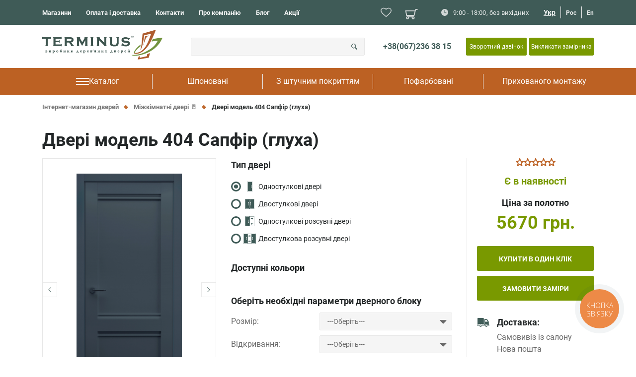

--- FILE ---
content_type: text/html; charset=UTF-8
request_url: https://terminus.ua/mezhkomnatnye-dveri-model-404-sapfir-glukha/
body_size: 61701
content:
<!DOCTYPE html>
<html lang="uk" prefix="og: http://ogp.me/ns#">
<head>
        <meta name="viewport" content="width=device-width, initial-scale=1.0">
    <meta http-equiv="X-UA-Compatible" content="ie=edge">
    <link rel='shortcut icon' type='image/x-icon' href='/favicon.ico'>
        <link rel="preload" href="/local/templates/terminus/dist/fonts/roboto-regular/roboto-regular.woff2" as="font" type="font/woff2" crossorigin>
    <link rel="preload" href="/local/templates/terminus/dist/fonts/roboto-regular/roboto-regular.woff2" as="font" type="font/woff2" crossorigin>
    <link rel="preload" href="/local/templates/terminus/dist/fonts/roboto-bold/roboto-bold.woff2" as="font" type="font/woff2" crossorigin>
    <link rel="preload" href="/local/templates/terminus/dist/fonts/roboto-thin/roboto-thin.woff2" as="font" type="font/woff2" crossorigin>
    <title>Двері модель 404 Сапфір (глуха) - купити міжкімнатні двері в Києві, Україні в TERMINUS.UA</title>
    <meta http-equiv="Content-Type" content="text/html; charset=UTF-8" />
<meta name="keywords" content="Каталог, Двери белорусии, Фабрика дверей, Папа Карло, Korfad, STDM, STATUS" />
<meta name="description" content="Міжкімнатні двері Двері модель 404 Сапфір (глуха) в інтернет-магазині ✅ TERMINUS.UA ☎: 067 236 38 15 ✅ Гарантія ⭐ Широкий вибір ☝ Краща ціна ✅ Оперативна доставка в Києві і Україні" />
<link rel="canonical" href="https://terminus.ua/mezhkomnatnye-dveri-model-404-sapfir-glukha/" />
<link rel="preload" defer href="/bitrix/cache/css/s1/terminus/kernel_main/kernel_main_v1.css?174288533133706" as="style" onload="this.rel='stylesheet'" />
<link rel="preload" defer href="/bitrix/js/ui/fonts/opensans/ui.font.opensans.min.css?15848587191861" as="style" onload="this.rel='stylesheet'" />
<link rel="preload" href="/bitrix/cache/css/s1/terminus/page_7391c1a3e68fda649abf77e73a658bed/page_7391c1a3e68fda649abf77e73a658bed_v1.css?174160033752112" as="style" onload="this.rel='stylesheet'" />
<link rel="preload" href="/bitrix/cache/css/s1/terminus/template_7a58e4aa08e4282f5d53da60a059248a/template_7a58e4aa08e4282f5d53da60a059248a_v1.css?1741600333319249" as="style" onload="this.rel='stylesheet'" />
<script type="text/javascript">if(!window.BX)window.BX={};if(!window.BX.message)window.BX.message=function(mess){if(typeof mess=='object') for(var i in mess) BX.message[i]=mess[i]; return true;};</script>
<script type="text/javascript">(window.BX||top.BX).message({'JS_CORE_LOADING':'Завантаження...','JS_CORE_NO_DATA':'— Немає даних —','JS_CORE_WINDOW_CLOSE':'Закрити','JS_CORE_WINDOW_EXPAND':'Розгорнути','JS_CORE_WINDOW_NARROW':'Згорнути у вікно','JS_CORE_WINDOW_SAVE':'Зберегти','JS_CORE_WINDOW_CANCEL':'Скасувати','JS_CORE_WINDOW_CONTINUE':'Продовжити','JS_CORE_H':'г','JS_CORE_M':'хв','JS_CORE_S':'с','JSADM_AI_HIDE_EXTRA':'Приховати зайві','JSADM_AI_ALL_NOTIF':'Показати всі','JSADM_AUTH_REQ':'Потрібна авторизація!','JS_CORE_WINDOW_AUTH':'Увійти','JS_CORE_IMAGE_FULL':'Повний розмір'});</script>

<script type="text/javascript" src="/bitrix/js/main/core/core.min.js?1694419458202166"></script>

<script>BX.setJSList(['/bitrix/js/main/core/core_ajax.js']);
</script>
<script type="text/javascript">(window.BX||top.BX).message({'LANGUAGE_ID':'ua','FORMAT_DATE':'DD.MM.YYYY','FORMAT_DATETIME':'DD.MM.YYYY HH:MI:SS','COOKIE_PREFIX':'BITRIX_SM','SERVER_TZ_OFFSET':'7200','SITE_ID':'s1','SITE_DIR':'/','USER_ID':'','SERVER_TIME':'1765957963','USER_TZ_OFFSET':'0','USER_TZ_AUTO':'Y','bitrix_sessid':'81f3264e95a32d635b1a5035125b6e35'});</script>


<script type="text/javascript"  src="/bitrix/cache/js/s1/terminus/kernel_main/kernel_main_v1.js?1742885331160776"></script>
<script type="text/javascript" src="/bitrix/js/main/core/core_popup.min.js?158485871952333"></script>
<script type="text/javascript" src="/bitrix/js/currency/core_currency.min.js?15848587201528"></script>
<script type="text/javascript">BX.setJSList(['/bitrix/js/main/core/core_fx.js','/bitrix/js/main/session.js','/bitrix/js/main/core/core_window.js','/bitrix/js/main/utils.js','/bitrix/js/main/core/core_tooltip.js','/bitrix/js/main/date/main.date.js','/bitrix/js/main/core/core_date.js','/local/templates/terminus/dist/js/custom.js','/local/templates/terminus/dist/libs/elevatezoom/jquery.elevatezoom.js','/local/templates/terminus/dist/libs/fancybox/dist/jquery.fancybox.js','/local/templates/terminus/dist/libs/owl/owl.carousel.min.js','/local/templates/terminus/components/bitrix/catalog.element/.default/script.js','/local/templates/terminus/components/bitrix/news.list/same_product/script.js','/local/components/custom/product.banner/templates/banner/script.js','/local/templates/terminus/dist/js/mask.min.js','/local/templates/terminus/dist/js/jquery-3.6.0.min.js','/local/templates/terminus/dist/js/jquery.matchHeight-min.js','/local/templates/terminus/dist/js/jquery.mask.min.js','/local/templates/terminus/dist/js/bootstrap4_6_1.min.js','/local/templates/terminus/dist/js/main.js','/local/templates/terminus/dist/js/lozad.min.js','/local/components/custom/baket.custom_small/templates/basket_small/script.js','/bitrix/components/bitrix/search.title/script.js','/local/components/custom/custom.menu3/templates/menu/script.js','/local/components/custom/custom.menuMob/templates/mob/script.js','/local/components/custom/baket.custom/templates/basket/script.js']); </script>
<script type="text/javascript">BX.setCSSList(['/bitrix/js/main/core/css/core_popup.css','/bitrix/js/main/core/css/core_tooltip.css','/bitrix/js/main/core/css/core_date.css','/local/templates/terminus/components/bitrix/catalog/catalog/style.css','/local/templates/terminus/dist/libs/fancybox/dist/jquery.fancybox.min.css','/local/templates/terminus/dist/libs/owl/owl.carousel.css','/local/templates/terminus/components/bitrix/catalog.element/.default/style.css','/local/components/custom/product.banner/templates/banner/style.css','/local/templates/terminus/dist/css/fonts.css','/local/templates/terminus/dist/css/main.min.css','/local/templates/terminus/dist/css/custom.min.css','/local/components/custom/baket.custom_small/templates/basket_small/style.css','/local/templates/terminus/components/bitrix/search.title/terminus/style.css','/local/components/custom/custom.menu3/templates/menu/style.css','/local/components/custom/custom.menuMob/templates/mob/style.css','/local/components/custom/baket.custom/templates/basket/style.css','/local/templates/terminus/template_styles.css']); </script>
<script type="text/javascript">
					(function () {
						"use strict";

						var counter = function ()
						{
							var cookie = (function (name) {
								var parts = ("; " + document.cookie).split("; " + name + "=");
								if (parts.length == 2) {
									try {return JSON.parse(decodeURIComponent(parts.pop().split(";").shift()));}
									catch (e) {}
								}
							})("BITRIX_CONVERSION_CONTEXT_s1");

							if (cookie && cookie.EXPIRE >= BX.message("SERVER_TIME"))
								return;

							var request = new XMLHttpRequest();
							request.open("POST", "/bitrix/tools/conversion/ajax_counter.php", true);
							request.setRequestHeader("Content-type", "application/x-www-form-urlencoded");
							request.send(
								"SITE_ID="+encodeURIComponent("s1")+
								"&sessid="+encodeURIComponent(BX.bitrix_sessid())+
								"&HTTP_REFERER="+encodeURIComponent(document.referrer)
							);
						};

						if (window.frameRequestStart === true)
							BX.addCustomEvent("onFrameDataReceived", counter);
						else
							BX.ready(counter);
					})();
				</script>
<link rel="alternate" hreflang="ru-ua" href="https://terminus.ua/ru/mezhkomnatnye-dveri-model-404-sapfir-glukha/">
<link rel="alternate" hreflang="uk-ua" href="https://terminus.ua/mezhkomnatnye-dveri-model-404-sapfir-glukha/">



<script type="text/javascript"  src="/bitrix/cache/js/s1/terminus/template_0cd220a87804e409be68ec41ae78c3f6/template_0cd220a87804e409be68ec41ae78c3f6_v1.js?1741600333194035"></script>
<script type="text/javascript"  src="/bitrix/cache/js/s1/terminus/page_1f49a1da6c66026e09ca1e212a592826/page_1f49a1da6c66026e09ca1e212a592826_v1.js?1741600337180393"></script>

                <script>
        var userAuth = false;
    </script>
    <!-- Google Tag Manager -->
    <script data-skip-moving=true>(function (w, d, s, l, i) {
            w[l] = w[l] || [];
            w[l].push({
                'gtm.start':
                    new Date().getTime(), event: 'gtm.js'
            });
            var f = d.getElementsByTagName(s)[0],
                j = d.createElement(s), dl = l != 'dataLayer' ? '&l=' + l : '';
            j.async = true;
            j.src =
                'https://www.googletagmanager.com/gtm.js?id=' + i + dl;
            f.parentNode.insertBefore(j, f);
        })(window, document, 'script', 'dataLayer', 'GTM-MLJV9SQ');</script>
    <!-- End Google Tag Manager -->
    <meta property="og:locale" content="ua_UA" />
    <meta name="og:title" content="Двері модель 404 Сапфір (глуха) - купити міжкімнатні двері в Києві, Україні в TERMINUS.UA">
        <meta name="og:description" content="Міжкімнатні двері Двері модель 404 Сапфір (глуха) в інтернет-магазині ✅ TERMINUS.UA ☎: 067 236 38 15 ✅ Гарантія ⭐ Широкий вибір ☝ Краща ціна ✅ Оперативна доставка в Києві і Україні" />
<meta name="og:image" content="https://terminus.ua/upload/resize_cache/webp/upload/iblock/121/1215f2c726339da76f4c1d8fe17514dd.webp" />
<meta name="og:url" content="https://terminus.ua/mezhkomnatnye-dveri-model-404-sapfir-glukha/" />
    <script src='https://www.google.com/recaptcha/api.js' data-skip-moving="true"></script>
    <meta name="facebook-domain-verification" content="62v8m0zinhko11zm76oneolyu5dux4" />
</head>
<body>
<!-- Google Tag Manager (noscript) -->
<noscript><iframe src="https://www.googletagmanager.com/ns.html?id=GTM-MLJV9SQ" height="0" width="0" style="display:none;visibility:hidden"></iframe></noscript>
<!-- End Google Tag Manager (noscript) -->

<div class="overlay" style="display: none"></div>

<div class="wrapper">
    <div class="content">
        <header class="header" id="header">
            <div class="mobile-bar">
                                    <a href="/" class="theme-logo ">
                        <img loading="lazy"    src="/local/templates/terminus/dist/img/logo.svg" alt=""/>
                    </a>
                                <button class="nav-btn nav-btn_mobile">
                    <i class="fa fa-bars"></i>
                    <i class="fa fa-times" style="display: none"></i>
                </button>
            </div>

            <div class="main-nav">
                <div class="top-header">
                    <div class="container">
                        <div class="top-nav-box">
                                <ul class="theme-nav">
                    <li class="sm-show">
                <a href="/catalog/" >Каталог</a>
            </li>
                    <li class="">
                <a href="/shops/" >Магазини</a>
            </li>
                    <li class="">
                <a href="/dostavka-i-oplata/" >Оплата і доставка</a>
            </li>
                    <li class="">
                <a href="/contacts/" >Контакти</a>
            </li>
                    <li class="">
                <a href="/about-us/" >Про компанію</a>
            </li>
                    <li class="">
                <a href="/blog/" >Блог</a>
            </li>
                    <li class="">
                <a href="/catalog/doors/filter/promo-is-y/" >Акції</a>
            </li>
            </ul>
                                                                <div class="linkToFav">
                                    <a href="/favorite/">
                                        <svg width="28" height="24" viewBox="0 0 28 24" fill="none" xmlns="http://www.w3.org/2000/svg">
                                            <path d="M12.6179 21.5118L12.6164 21.5106C8.99071 18.4391 6.0649 15.955 4.03385 13.6336C2.01114 11.3218 1 9.30721 1 7.19346C1 3.76848 3.87387 1 7.7 1C9.85811 1 11.9283 1.94357 13.2636 3.39698L14 4.19855L14.7364 3.39698C16.0717 1.94357 18.1419 1 20.3 1C24.1261 1 27 3.76848 27 7.19346C27 9.30721 25.9889 11.3218 23.9661 13.6336C21.9351 15.955 19.0093 18.4391 15.3836 21.5106L15.3821 21.5118L14 22.6873L12.6179 21.5118Z" stroke="#d1d6d6" stroke-width="2"/>
                                        </svg>
                                    </a>
                                </div>
                                                                                        
<div class="header-cart">
    <a href="/cart/">

        <svg xmlns="http://www.w3.org/2000/svg" xmlns:xlink="http://www.w3.org/1999/xlink" version="1.1"  x="0px" y="0px" width="902.86px" height="902.86px" viewBox="0 0 902.86 902.86" style="enable-background:new 0 0 902.86 902.86;" xml:space="preserve">
            <g>
                <g>
                    <path d="M671.504,577.829l110.485-432.609H902.86v-68H729.174L703.128,179.2L0,178.697l74.753,399.129h596.751V577.829z     M685.766,247.188l-67.077,262.64H131.199L81.928,246.756L685.766,247.188z"/>
                    <path d="M578.418,825.641c59.961,0,108.743-48.783,108.743-108.744s-48.782-108.742-108.743-108.742H168.717    c-59.961,0-108.744,48.781-108.744,108.742s48.782,108.744,108.744,108.744c59.962,0,108.743-48.783,108.743-108.744    c0-14.4-2.821-28.152-7.927-40.742h208.069c-5.107,12.59-7.928,26.342-7.928,40.742    C469.675,776.858,518.457,825.641,578.418,825.641z M209.46,716.897c0,22.467-18.277,40.744-40.743,40.744    c-22.466,0-40.744-18.277-40.744-40.744c0-22.465,18.277-40.742,40.744-40.742C191.183,676.155,209.46,694.432,209.46,716.897z     M619.162,716.897c0,22.467-18.277,40.744-40.743,40.744s-40.743-18.277-40.743-40.744c0-22.465,18.277-40.742,40.743-40.742    S619.162,694.432,619.162,716.897z"/>
                </g>
            </g>
        </svg>
        
        <div class="header-cart_number-wrapper  hide ">
            <div class="header-cart_number">0</div>
            <div class="header-cart_layer"></div>
        </div>

        <!-- <div class="header-cart_number"></div> -->
    </a>
    
</div>

<script>
    var site_dir = "/";
</script>                                                        <div class="header-contact">
                                <p class="d-flex header-contact__item">
                                    <span class="d-flex header-contact__icon">
                                        <img loading="lazy"    src="/local/templates/terminus/dist/img/time.svg" alt="">
                                    </span>
                                    9:00 - 18:00, без вихідних                                </p>
                                                            </div>
                            <ul class="lang-switch">
                <li>
                            <span class="active">Укр</span>
                        </li>
        <li>
             
                <a class="js-lang" href="/ru/mezhkomnatnye-dveri-model-404-sapfir-glukha/">Рос</a>
                </li>
        <li>
             
                <a class="" href="/en/">En</a>
                </li>
</ul>
                        </div>
                    </div>
                </div>
                <div class="container">
                    <div class="header-main">
                                                    <a href="/" class="theme-logo sm-hide">
                                <img loading="lazy"    src="/local/templates/terminus/dist/img/logo.svg" alt="">
                            </a>
                                                    <button class="sm-show mob-search-btn">
        <img loading="lazy"    src="/local/templates/terminus/dist/img/search.svg" alt="">
    </button>
    <div id="title-search" class="top-search">
        <form action="/search/index.php">
            <div class="top-search__field">
                <div class="field-wrap">
                    <input class="form-item" id="title-search-input" type="text" name="q" value="" size="40" maxlength="50" autocomplete="off" />
                </div>
            </div>
            <span class="top-search__icon">
                <input name="s" type="submit" value="Поиск" />
                <img loading="lazy"    src="/local/templates/terminus/dist/img/search.svg" alt="">
            </span>
        </form>
    </div> 
<script>
    BX.ready(function () {
        new JCTitleSearch({
            'AJAX_PAGE': '/mezhkomnatnye-dveri-model-404-sapfir-glukha/',
            'CONTAINER_ID': 'title-search',
            'INPUT_ID': 'title-search-input',
            'MIN_QUERY_LEN': 2
        });
    });
</script>



<!--<div class="top-search active">

    <div class="top-search__field">
        <div class="field-wrap">
            <input type="text" class="form-item" placeholder="Поиск..." value="Лондон">
        </div>

    </div>
    <span class="top-search__icon">
        <img loading="lazy"    src="./dist/img/search.svg" alt="">
    </span>
    
</div>-->                        <div class="top-contact">
                            <div class="top-contact__phones">
                                <a href="tel:+380672363815" class="binct-phone-number-1">+38(067)236 38 15</a>                            </div>
                            <script type="text/javascript">if (window.location.hash != '' && window.location.hash != '#') top.BX.ajax.history.checkRedirectStart('bxajaxid', 'f5ca75b30924193b307eebb6bc050f49')</script><div id="comp_f5ca75b30924193b307eebb6bc050f49"><button class="top-contact__btn" data-toggle="modal" data-target="#header_callback">
    Зворотний дзвінок</button>
    <div class="central modal fade" id="header_callback">
        <div class="modal-dialog modal-dialog-centered terminus-modal-dialog">
            <div class="modal-content">
                <div class="modal-header terminus-modal-header">
                    <button type="button" class="close terminus-modal-close" data-dismiss="modal">&times;</button>
                </div>
                <div class="modal-body">
                    <span class="section-title">Замовити зворотний дзвінок</span>
                    
<form name="HEADER_CALLBACK_FORM" id="callback_form" action="/mezhkomnatnye-dveri-model-404-sapfir-glukha/" method="POST"><input type="hidden" name="bxajaxid" id="bxajaxid_f5ca75b30924193b307eebb6bc050f49_8BACKi" value="f5ca75b30924193b307eebb6bc050f49" /><input type="hidden" name="AJAX_CALL" value="Y" /><script type="text/javascript">
function _processform_8BACKi(){
	if (BX('bxajaxid_f5ca75b30924193b307eebb6bc050f49_8BACKi'))
	{
		var obForm = BX('bxajaxid_f5ca75b30924193b307eebb6bc050f49_8BACKi').form;
		BX.bind(obForm, 'submit', function() {BX.ajax.submitComponentForm(this, 'comp_f5ca75b30924193b307eebb6bc050f49', true)});
	}
	BX.removeCustomEvent('onAjaxSuccess', _processform_8BACKi);
}
if (BX('bxajaxid_f5ca75b30924193b307eebb6bc050f49_8BACKi'))
	_processform_8BACKi();
else
	BX.addCustomEvent('onAjaxSuccess', _processform_8BACKi);
</script>
                        <input type="hidden" value="CALLBACK" name="type" />
                        <input type="hidden" value="CALLBACK_HEADER" name="uniq" />
                        <div class="container">
                            <div class="row">
                                <div class="col-lg-12">
                                    <div class="field">
                                        <span class="field-label">
                                            Ваше iм'я                                        </span>
                                        <div class="field-wrap">
                                            <input name="NAME" type="text" class="form-item" placeholder="Іван " required>
                                        </div>
                                    </div>
                                </div>
                                <div class="col-lg-12">
                                    <div class="field">
                                        <span class="field-label">
                                            Ваш телефон <span class="required">*</span>
                                        </span>
                                        <div class="field-wrap">
                                            <input name="PHONE" type="text" class="form-item js-custom-mask2" placeholder="+38 (050) 000 00 00" required>
                                        </div>
                                    </div>
                                </div>
                                <div style="padding-top: 20px; padding-left: 15px;">
                                    <div id="header-calback-form"></div>
                                </div>
                                <div class="col-lg-12 js-captcha-callback_head" style="margin-top: 15px; color: red; display: none;">Перевірка не пройдена</div>
                                <div class="col-lg-12 form-submit">
                                    <input type="submit" value="Надіслати" class="theme-btn theme-btn--uppercase theme-btn--bigger theme-btn--type2 theme-btn--full-width js-callBack-submit2"/>
                                </div>
                            </div>
                        </div>
                    </form>
                </div>
                <img loading="lazy"    src="/local/dist/img/popup-logo.svg" alt="" title=""/>
            </div>
        </div>
    </div>
<script>
    $('.js-custom-mask2').mask('380999999999');
    $(".js-callBack-submit2").on("click", function(e){
        if($("#header-calback-form").html().length == 0)
        {
            var footercallform = grecaptcha.render(document.getElementById('header-calback-form'), {'sitekey' : '6LflvgEVAAAAAFjKkeM89w_xoXnoby4-bxrGtHG0'});
            return false;
        }

        var captchafootercallform = grecaptcha.getResponse();
        if(!captchafootercallform.length){
            e.preventDefault();
            $('.js-captcha-callback_head').css('display','');
            return false;
        } else {
            $('.js-captcha-callback_head').css('display','none');

            window.dataLayer = window.dataLayer || [];
            dataLayer.push({
                'event': 'date_for_order',
                'email_form':"",
                'number_form':$("form[name=HEADER_CALLBACK_FORM] input[name=PHONE]").val(),
            });
        }
    });

    </script></div><script type="text/javascript">if (top.BX.ajax.history.bHashCollision) top.BX.ajax.history.checkRedirectFinish('bxajaxid', 'f5ca75b30924193b307eebb6bc050f49');</script><script type="text/javascript">top.BX.ready(BX.defer(function() {window.AJAX_PAGE_STATE = new top.BX.ajax.component('comp_f5ca75b30924193b307eebb6bc050f49'); top.BX.ajax.history.init(window.AJAX_PAGE_STATE);}))</script>                          <button class="top-contact__btn" data-toggle="modal" data-target="#header_size" style="margin-left: 5px; width: 130px;">Викликати замірника</button>
                        </div>
                    </div>
                </div>
            </div>
            

<div class="sm-hide header__catalog">
    <div class="container">
        <ul class="category-nav" itemscope="" itemtype="http://schema.org/SiteNavigationElement">
            <li style="display: none;"><meta itemprop="name" content="Меню" /></li>
            
                
                <li class="js-desktop_navigation_container">
                    <a itemprop="url" href="/catalog/doors/">

                        
                            <svg width="27" height="14" viewBox="0 0 27 14" fill="none" xmlns="http://www.w3.org/2000/svg">
                                <g clip-path="url(#clip0_0_1)">
                                    <g clip-path="url(#clip1_0_1)">
                                        <g clip-path="url(#clip2_0_1)">
                                            <path d="M0.389893 0H14.3899V2H0.389893V0Z" fill="white"/>
                                            <path d="M0.389893 6H14.3899V8H0.389893V6Z" fill="white"/>
                                            <path d="M0.389893 12H14.3899V14H0.389893V12Z" fill="white"/>
                                        </g>
                                    </g>
                                </g>
                                <g clip-path="url(#clip3_0_1)">
                                    <g clip-path="url(#clip4_0_1)">
                                        <g clip-path="url(#clip5_0_1)">
                                            <path d="M13 0H27V2H13V0Z" fill="white"/>
                                            <path d="M13 6H27V8H13V6Z" fill="white"/>
                                            <path d="M13 12H27V14H13V12Z" fill="white"/>
                                        </g>
                                    </g>
                                </g>
                                <defs>
                                    <clipPath id="clip0_0_1">
                                        <rect width="14" height="14" fill="white" transform="translate(0.389893)"/>
                                    </clipPath>
                                    <clipPath id="clip1_0_1">
                                        <rect width="14" height="14" fill="white" transform="translate(0.389893)"/>
                                    </clipPath>
                                    <clipPath id="clip2_0_1">
                                        <rect width="14" height="14" fill="white" transform="translate(0.389893)"/>
                                    </clipPath>
                                    <clipPath id="clip3_0_1">
                                        <rect width="14" height="14" fill="white" transform="translate(13)"/>
                                    </clipPath>
                                    <clipPath id="clip4_0_1">
                                        <rect width="14" height="14" fill="white" transform="translate(13)"/>
                                    </clipPath>
                                    <clipPath id="clip5_0_1">
                                        <rect width="14" height="14" fill="white" transform="translate(13)"/>
                                    </clipPath>
                                </defs>
                            </svg>

                        
                        <span itemprop="name">Каталог</span>
                    </a>

                    
                </li>
            
                
                <li class="">
                    <a itemprop="url" href="/catalog/shponirovanye-polotna/">

                        
                        <span itemprop="name">Шпоновані</span>
                    </a>

                                            <div class="dropdown" style="display: none; width: 100%;">
                            <ul class="dropdown__list">
                                                                    <li class="dropdown__item">
                                        <a itemprop="url" href="/catalog/shponirovanye-polotna/filter/seriya-is-caro/" class="dropdown__link">
                                            <span itemprop="name">Caro</span>
                                        </a>
                                    </li>
                                                                    <li class="dropdown__item">
                                        <a itemprop="url" href="/catalog/shponirovanye-polotna/filter/seriya-is-urban/" class="dropdown__link">
                                            <span itemprop="name">Urban</span>
                                        </a>
                                    </li>
                                                                    <li class="dropdown__item">
                                        <a itemprop="url" href="/catalog/shponirovanye-polotna/filter/seriya-is-classic/" class="dropdown__link">
                                            <span itemprop="name">Classic</span>
                                        </a>
                                    </li>
                                                                    <li class="dropdown__item">
                                        <a itemprop="url" href="/catalog/shponirovanye-polotna/filter/seriya-is-modern/" class="dropdown__link">
                                            <span itemprop="name">Modern</span>
                                        </a>
                                    </li>
                                                            </ul>
                        </div>
                    
                </li>
            
                
                <li class="">
                    <a itemprop="url" href="/catalog/dveri-iz-plenki/">

                        
                        <span itemprop="name">З штучним покриттям</span>
                    </a>

                                            <div class="dropdown" style="display: none; width: 100%;">
                            <ul class="dropdown__list">
                                                                    <li class="dropdown__item">
                                        <a itemprop="url" href="/catalog/dveri-iz-plenki/filter/seriya-is-nanoflex/" class="dropdown__link">
                                            <span itemprop="name">Nanoflex</span>
                                        </a>
                                    </li>
                                                                    <li class="dropdown__item">
                                        <a itemprop="url" href="/catalog/dveri-iz-plenki/neoclassico/" class="dropdown__link">
                                            <span itemprop="name">Neoclassico</span>
                                        </a>
                                    </li>
                                                                    <li class="dropdown__item">
                                        <a itemprop="url" href="/catalog/dveri-iz-plenki/elit-plus/" class="dropdown__link">
                                            <span itemprop="name">Elit-plus</span>
                                        </a>
                                    </li>
                                                                    <li class="dropdown__item">
                                        <a itemprop="url" href="/catalog/dveri-iz-plenki/neo-soft/" class="dropdown__link">
                                            <span itemprop="name">Neo-soft</span>
                                        </a>
                                    </li>
                                                                    <li class="dropdown__item">
                                        <a itemprop="url" href="/catalog/dveri-iz-plenki/elit-soft/" class="dropdown__link">
                                            <span itemprop="name">Elit-soft</span>
                                        </a>
                                    </li>
                                                                    <li class="dropdown__item">
                                        <a itemprop="url" href="/catalog/dveri-iz-plenki/synchro/" class="dropdown__link">
                                            <span itemprop="name">Synchro</span>
                                        </a>
                                    </li>
                                                                    <li class="dropdown__item">
                                        <a itemprop="url" href="/catalog/dveri-iz-plenki/solid/" class="dropdown__link">
                                            <span itemprop="name">Solid</span>
                                        </a>
                                    </li>
                                                                    <li class="dropdown__item">
                                        <a itemprop="url" href="/catalog/doors/light/" class="dropdown__link">
                                            <span itemprop="name">Light</span>
                                        </a>
                                    </li>
                                                                    <li class="dropdown__item">
                                        <a itemprop="url" href="/catalog/doors/ukrdoors/" class="dropdown__link">
                                            <span itemprop="name">UkrDoors</span>
                                        </a>
                                    </li>
                                                            </ul>
                        </div>
                    
                </li>
            
                
                <li class="">
                    <a itemprop="url" href="/catalog/emalevi-polotna/">

                        
                        <span itemprop="name">Пофарбовані</span>
                    </a>

                                            <div class="dropdown" style="display: none; width: 100%;">
                            <ul class="dropdown__list">
                                                                    <li class="dropdown__item">
                                        <a itemprop="url" href="/catalog/emalevi-polotna/cardium-porta/" class="dropdown__link">
                                            <span itemprop="name">Cardium Porta</span>
                                        </a>
                                    </li>
                                                                    <li class="dropdown__item">
                                        <a itemprop="url" href="/catalog/emalevi-polotna/frezato/" class="dropdown__link">
                                            <span itemprop="name">Frezato</span>
                                        </a>
                                    </li>
                                                            </ul>
                        </div>
                    
                </li>
            
                
                <li class="">
                    <a itemprop="url" href="/catalog/prykhovanyy-montazh/">

                        
                        <span itemprop="name">Прихованого монтажу</span>
                    </a>

                                            <div class="dropdown" style="display: none; width: 100%;">
                            <ul class="dropdown__list">
                                                                    <li class="dropdown__item">
                                        <a itemprop="url" href="/catalog/prykhovanyy-montazh/grunt/" class="dropdown__link">
                                            <span itemprop="name">Грунтовані двері</span>
                                        </a>
                                    </li>
                                                                    <li class="dropdown__item">
                                        <a itemprop="url" href="/catalog/prykhovanyy-montazh/solid/" class="dropdown__link">
                                            <span itemprop="name">Колекція Solid</span>
                                        </a>
                                    </li>
                                                            </ul>
                        </div>
                    
                </li>
                    </ul>
    </div>
</div>

<div class="bigMenuDesktop js-big_menu">
    <div class="menuContainer">
                    <div class="menuItem">
                <span class="categoryName">Колекції</span>

                
            </div>

                                            <div>
                                            <a class="
                                                                                            subCategory
                                                                                        "
                           href="/catalog/shponirovanye-polotna/"
                        >
                            Шпоновані                        </a>
                    
                                            <nav>
                            <ul>
                                                                    <li>
                                        <a href="/catalog/shponirovanye-polotna/filter/seriya-is-caro/">
                                            Caro                                        </a>
                                    </li>
                                                                    <li>
                                        <a href="/catalog/shponirovanye-polotna/filter/seriya-is-urban/">
                                            Urban                                        </a>
                                    </li>
                                                                    <li>
                                        <a href="/catalog/shponirovanye-polotna/filter/seriya-is-classic/">
                                            Classic                                        </a>
                                    </li>
                                                                    <li>
                                        <a href="/catalog/shponirovanye-polotna/filter/seriya-is-modern/">
                                            Modern                                        </a>
                                    </li>
                                                            </ul>
                        </nav>
                                    </div>
                                <div>
                                            <a class="
                                                                                            subCategory
                                                                                        "
                           href="/catalog/dveri-iz-plenki/"
                        >
                            Штучне покриття                        </a>
                    
                                            <nav>
                            <ul>
                                                                    <li>
                                        <a href="/catalog/dveri-iz-plenki/filter/seriya-is-nanoflex/">
                                            Nanoflex                                        </a>
                                    </li>
                                                                    <li>
                                        <a href="/catalog/dveri-iz-plenki/neoclassico/">
                                            Neoclassico                                        </a>
                                    </li>
                                                                    <li>
                                        <a href="/catalog/dveri-iz-plenki/elit-plus/">
                                            Elit-plus                                        </a>
                                    </li>
                                                                    <li>
                                        <a href="/catalog/dveri-iz-plenki/neo-soft/">
                                            Neo-soft                                        </a>
                                    </li>
                                                                    <li>
                                        <a href="/catalog/dveri-iz-plenki/elit-soft/">
                                            Elit-soft                                        </a>
                                    </li>
                                                                    <li>
                                        <a href="/catalog/dveri-iz-plenki/synchro/">
                                            Synchro                                        </a>
                                    </li>
                                                                    <li>
                                        <a href="/catalog/dveri-iz-plenki/solid/">
                                            Solid                                        </a>
                                    </li>
                                                                    <li>
                                        <a href="/catalog/doors/light/">
                                            Light                                        </a>
                                    </li>
                                                                    <li>
                                        <a href="/catalog/doors/ukrdoors/">
                                            UkrDoors                                        </a>
                                    </li>
                                                            </ul>
                        </nav>
                                    </div>
                                <div>
                                            <a class="
                                                                                            subCategory
                                                                                        "
                           href="/catalog/emalevi-polotna/"
                        >
                            Фарбовані                        </a>
                    
                                            <nav>
                            <ul>
                                                                    <li>
                                        <a href="/catalog/emalevi-polotna/cardium-porta/">
                                            Cardium Porta                                        </a>
                                    </li>
                                                                    <li>
                                        <a href="/catalog/emalevi-polotna/frezato/">
                                            Frezato                                        </a>
                                    </li>
                                                            </ul>
                        </nav>
                                    </div>
                                <div>
                                            <a class="
                                                                                            subCategory
                                                                                        "
                           href="/catalog/prykhovanyy-montazh/"
                        >
                            Прихованого монтажу                        </a>
                    
                                            <nav>
                            <ul>
                                                                    <li>
                                        <a href="/catalog/prykhovanyy-montazh/grunt/">
                                            Грунтовані двері                                        </a>
                                    </li>
                                                                    <li>
                                        <a href="/catalog/prykhovanyy-montazh/solid/">
                                            Колекція Solid                                        </a>
                                    </li>
                                                            </ul>
                        </nav>
                                    </div>
                                <div>
                                            <a class="
                                                                                            categoryName
                                                                                        "
                           href="/catalog/doors/"
                        >
                            Увесь асортимент                        </a>
                    
                                    </div>
                                                <div class="menuItem">
                <span class="categoryName">Представництва</span>

                                    <nav  >
                        <ul>
                                                            <li>
                                    <a href="/catalog/doors/filter/geo-is-vinnitsia/">м. Вінниця</a>
                                </li>
                                                            <li>
                                    <a href="/catalog/doors/filter/geo-is-dnipro/">м. Дніпро</a>
                                </li>
                                                            <li>
                                    <a href="/catalog/doors/filter/geo-is-ivano-frankivsk/">м. Івано-Франківськ</a>
                                </li>
                                                            <li>
                                    <a href="/catalog/doors/">м. Київ</a>
                                </li>
                                                            <li>
                                    <a href="/catalog/doors/filter/geo-is-kremenchug/">м. Кременчук</a>
                                </li>
                                                            <li>
                                    <a href="/catalog/doors/filter/geo-is-lutsk/">м. Луцьк</a>
                                </li>
                                                            <li>
                                    <a href="/catalog/doors/filter/geo-is-lviv/">м. Львів</a>
                                </li>
                                                            <li>
                                    <a href="/catalog/doors/filter/geo-is-mykolayiv/">м. Миколаїв</a>
                                </li>
                                                            <li>
                                    <a href="/catalog/doors/filter/geo-is-odesa/">м. Одеса</a>
                                </li>
                                                            <li>
                                    <a href="/catalog/doors/filter/geo-is-rivne/">м. Рівне</a>
                                </li>
                                                            <li>
                                    <a href="/catalog/doors/filter/geo-is-ternopil/">м. Тернопіль</a>
                                </li>
                                                    </ul>
                    </nav>
                
            </div>

                                <div class="menuItem">
                <span class="categoryName">Покриття</span>

                                    <nav  >
                        <ul>
                                                            <li>
                                    <a href="/catalog/doors/filter/pokrittya-is-shpon/">Шпоноване</a>
                                </li>
                                                            <li>
                                    <a href="/catalog/doors/filter/pokrittya-is-pvh/">Штучне</a>
                                </li>
                                                            <li>
                                    <a href="/catalog/doors/filter/pokrittya-is-emal/">Фарбоване</a>
                                </li>
                                                    </ul>
                    </nav>
                
            </div>

                                <div class="menuItem">
                <span class="categoryName">Відтінок</span>

                                    <nav  >
                        <ul>
                                                            <li>
                                    <a href="/catalog/doors/filter/kolir-is-biliy-kolir/">Білий</a>
                                </li>
                                                            <li>
                                    <a href="/catalog/doors/filter/vidtinok-is-svitli/">Світлий</a>
                                </li>
                                                            <li>
                                    <a href="/catalog/doors/filter/vidtinok-is-siri/">Сірий</a>
                                </li>
                                                            <li>
                                    <a href="/catalog/doors/filter/vidtinok-is-temni/">Темний</a>
                                </li>
                                                    </ul>
                    </nav>
                
            </div>

                                <div class="menuItem">
                <span class="categoryName">Тип</span>

                                    <nav  >
                        <ul>
                                                            <li>
                                    <a href="/catalog/doors/filter/type_dverey-is-dvostulkovi/">Двостулкові</a>
                                </li>
                                                            <li>
                                    <a href="/catalog/doors/filter/additionally-is-nostandart/">Нестандартні</a>
                                </li>
                                                            <li>
                                    <a href="/catalog/doors/filter/type_dverey-is-odnostulkovi/">Одностулкові</a>
                                </li>
                                                            <li>
                                    <a href="/catalog/doors/filter/type_vidkritya-is-rozsuvni/">Подвійні</a>
                                </li>
                                                            <li>
                                    <a href="/catalog/prykhovanyy-montazh/">Прихованого монтажу</a>
                                </li>
                                                            <li>
                                    <a href="/catalog/doors/filter/type_vidkritya-is-rozpashni/">Розпашні</a>
                                </li>
                                                            <li>
                                    <a href="/catalog/doors/filter/type_vidkritya-is-rozsuvni/">Розсувні</a>
                                </li>
                                                    </ul>
                    </nav>
                
            </div>

                                <div class="menuItem">
                <span class="categoryName">Стиль</span>

                                    <nav  >
                        <ul>
                                                            <li>
                                    <a href="/catalog/doors/filter/stil-is-dizaynerski/">Дизайнерські</a>
                                </li>
                                                            <li>
                                    <a href="/catalog/doors/filter/stil-is-classic/">Класика</a>
                                </li>
                                                            <li>
                                    <a href="/catalog/doors/filter/stil-is-loft/">Лофт</a>
                                </li>
                                                            <li>
                                    <a href="/catalog/doors/filter/stil-is-minimalism/">Мінімалізм</a>
                                </li>
                                                            <li>
                                    <a href="/catalog/doors/filter/stil-is-modern/">Модерн</a>
                                </li>
                                                            <li>
                                    <a href="/catalog/doors/filter/stil-is-provans/">Прованс</a>
                                </li>
                                                            <li>
                                    <a href="/catalog/doors/filter/stil-is-fusion/">Фьюжн</a>
                                </li>
                                                            <li>
                                    <a href="/catalog/doors/filter/stil-is-high-tech/">Хайтек</a>
                                </li>
                                                    </ul>
                    </nav>
                
            </div>

                                <div class="menuItem">
                <span class="categoryName">Призначення</span>

                                    <nav  >
                        <ul>
                                                            <li>
                                    <a href="/catalog/doors/filter/priznachenya-is-kvartira/">В квартиру</a>
                                </li>
                                                            <li>
                                    <a href="/catalog/doors/filter/priznachenya-is-dim/">В дім</a>
                                </li>
                                                            <li>
                                    <a href="/catalog/doors/filter/rozmishennya-is-kimnata/">В кімнату</a>
                                </li>
                                                            <li>
                                    <a href="/catalog/doors/filter/rozmishennya-is-dutyacha/">В дитячу</a>
                                </li>
                                                            <li>
                                    <a href="/catalog/doors/filter/rozmishennya-is-na-kuhnyu/">В кухню</a>
                                </li>
                                                            <li>
                                    <a href="/catalog/doors/filter/rozmishennya-is-vanna-kimnata/">В ванну</a>
                                </li>
                                                            <li>
                                    <a href="/catalog/doors/filter/rozmishennya-is-tualet/">В туалет</a>
                                </li>
                                                            <li>
                                    <a href="/catalog/doors/filter/priznachenya-is-restoran/">В ресторан</a>
                                </li>
                                                            <li>
                                    <a href="/catalog/doors/filter/priznachenya-is-dlya-zamiskogo-budinku/">На дачу</a>
                                </li>
                                                    </ul>
                    </nav>
                
            </div>

                                <div class="menuItem">
                <span class="categoryName">Ціна</span>

                                    <nav  class="priceLinks"  >
                        <ul>
                                                            <li>
                                    <a href="/catalog/doors/filter/price-bases-from-2800-to-4000/">2800 - 4000грн.</a>
                                </li>
                                                            <li>
                                    <a href="/catalog/doors/filter/price-bases-from-4001-to-8000/">4000 - 8000грн.</a>
                                </li>
                                                            <li>
                                    <a href="/catalog/doors/filter/price-bases-from-8001-to-14500/">8000 - 14500грн.</a>
                                </li>
                                                            <li>
                                    <a href="/catalog/doors/filter/price-bases-from-14500/">більше 14500грн.</a>
                                </li>
                                                    </ul>
                    </nav>
                
            </div>

                        </div>
</div>
        </header>
                
            
                

<header class="header header--fixed" id="header--fixed">
    <div class="headerContent">
        <div class="leftSection">
            <div class="menuButton js-toggler_menu">
                <svg class="openIcon" width="48" height="28" viewBox="0 0 48 28" fill="none" xmlns="http://www.w3.org/2000/svg">
                    <path d="M0 2C0 0.895431 0.895431 0 2 0H46C47.1046 0 48 0.895431 48 2C48 3.10457 47.1046 4 46 4H2C0.895432 4 0 3.10457 0 2Z" fill="#3E5B57" />
                    <path d="M0 14C0 12.8954 0.895431 12 2 12H46C47.1046 12 48 12.8954 48 14C48 15.1046 47.1046 16 46 16H2C0.895432 16 0 15.1046 0 14Z" fill="#3E5B57" />
                    <path d="M0 26C0 24.8954 0.895431 24 2 24H46C47.1046 24 48 24.8954 48 26C48 27.1046 47.1046 28 46 28H2C0.895432 28 0 27.1046 0 26Z" fill="#3E5B57" />
                </svg>

                <svg class="closeIcon" width="40" height="40" viewBox="0 0 40 40" fill="none" xmlns="http://www.w3.org/2000/svg">
                    <circle cx="20" cy="20" r="20" fill="#799900" fill-opacity="0.85098" />
                    <path
                        d="M8.41422 8.41421C9.19527 7.63317 10.2505 7.42211 10.7712 7.94281L31.513 28.6846C32.0337 29.2053 31.8227 30.2606 31.0416 31.0416C30.2606 31.8227 29.2053 32.0337 28.6846 31.513L7.94281 10.7712C7.42211 10.2505 7.63317 9.19526 8.41422 8.41421Z"
                        fill="white"
                    />
                    <path
                        d="M31.0417 8.41421C30.2606 7.63317 29.2053 7.42211 28.6846 7.94281L7.94283 28.6846C7.42214 29.2053 7.63319 30.2606 8.41424 31.0416C9.19529 31.8227 10.2506 32.0337 10.7713 31.513L31.5131 10.7712C32.0338 10.2505 31.8227 9.19526 31.0417 8.41421Z"
                        fill="white"
                    />
                </svg>
            </div>

            <a class="logo" href="/">
                <svg width="124" height="32" viewBox="0 0 124 32" fill="none" xmlns="http://www.w3.org/2000/svg">
                    <path
                        fill-rule="evenodd"
                        clip-rule="evenodd"
                        d="M9.03129 13.2678L8.80509 13.2678C8.72843 12.9818 8.56647 12.8389 8.31894 12.8389L5.52329 12.8389L5.52329 19.9668C5.52329 20.2101 5.65798 20.3734 5.92953 20.463L5.92953 20.6777L3.08637 20.6777L3.08637 20.463C3.36602 20.3664 3.50719 20.2003 3.50719 19.9668L3.50719 12.8389L0.697227 12.8389C0.468867 12.8389 0.307719 12.9818 0.207846 13.2678L2.11983e-07 13.2678L0 10.8252L0.207845 10.8252C0.296922 11.1303 0.460229 11.2818 0.697227 11.2818L8.3157 11.2818C8.5662 11.2818 8.7287 11.1303 8.8032 10.8252L9.03183 10.8252L9.03183 13.2678L9.03129 13.2678Z"
                        fill="#3E5B57"
                    />
                    <path
                        fill-rule="evenodd"
                        clip-rule="evenodd"
                        d="M20.291 21.1203L20.0947 21.1203C19.9992 20.8247 19.8364 20.6771 19.6094 20.6771L11.3412 20.6771L11.3412 20.4624C11.6235 20.3633 11.7642 20.198 11.7642 19.9662L11.7642 12.0076C11.7642 11.7567 11.6235 11.5903 11.3412 11.5108L11.3412 11.2818L19.4469 11.2818C19.6836 11.2818 19.8413 11.1303 19.9168 10.8252L20.1438 10.8252L20.1438 13.2678L19.9168 13.2678C19.8413 12.9818 19.6833 12.8386 19.4469 12.8386L13.7301 12.8386L13.7301 15.0527L17.4502 15.0527C17.6872 15.0527 17.8435 14.9096 17.9204 14.6233L18.1466 14.6233L18.1466 16.9862L17.9204 16.9862C17.8435 16.6909 17.6875 16.5447 17.4502 16.5447L13.7301 16.5447L13.7301 19.122L19.6094 19.122C19.8367 19.122 19.9992 18.9789 20.0947 18.6901L20.291 18.6901L20.291 21.1203Z"
                        fill="#3E5B57"
                    />
                    <path
                        fill-rule="evenodd"
                        clip-rule="evenodd"
                        d="M30.4464 14.0739C30.4464 13.5556 30.2531 13.2025 29.862 13.0133C29.5794 12.8896 29.1092 12.825 28.4471 12.825L25.3766 12.825L25.3766 15.2939L28.4473 15.2939C29.0981 15.2939 29.5637 15.2336 29.8456 15.1084C30.2467 14.9302 30.4464 14.5847 30.4464 14.0739ZM32.9317 20.6775L29.6329 20.6775L29.6329 20.4628C29.862 20.4269 29.9746 20.3416 29.9746 20.2085C29.9746 20.1092 29.8728 19.9085 29.6666 19.6037L27.816 16.853L25.3766 16.853L25.3766 19.9669C25.3766 20.2085 25.5232 20.3736 25.8166 20.4631L25.8166 20.6778L22.9896 20.6778L22.9896 20.4631C23.2712 20.3646 23.411 20.1987 23.411 19.9669L23.411 12.008C23.411 11.7571 23.2712 11.5907 22.9896 11.5112L22.9896 11.2822L28.6757 11.2822C29.9643 11.2822 30.8961 11.4792 31.4713 11.8722C32.1089 12.3027 32.4282 13.0366 32.4282 14.0742C32.4282 15.6052 31.6006 16.5039 29.943 16.7713L31.7145 19.3615C31.8654 19.5956 32.0231 19.8235 32.1864 20.0472C32.3994 20.3062 32.6515 20.4449 32.9317 20.4628L32.9317 20.6775Z"
                        fill="#3E5B57"
                    />
                    <path
                        fill-rule="evenodd"
                        clip-rule="evenodd"
                        d="M46.8236 20.6779L44.0671 20.6779L44.0671 20.4632C44.3381 20.3751 44.4761 20.207 44.4761 19.9662L44.4761 14.1816L41.0563 20.5449L37.7783 14.1816L37.7783 19.9662C37.7783 20.207 37.9206 20.3751 38.2034 20.4632L38.2034 20.6779L35.6191 20.6779L35.6191 20.4632C35.8918 20.3642 36.0289 20.2005 36.0289 19.9662L36.0289 12.0065C36.0289 11.748 35.8918 11.5829 35.6191 11.5114L35.6191 11.2832L39.0081 11.2832L39.0081 11.5114C38.8062 11.5655 38.7085 11.6862 38.7085 11.8776C38.7085 11.9655 38.7336 12.0741 38.7889 12.2007L41.2118 16.9356L43.6452 12.2767C43.7467 12.0794 43.7975 11.9217 43.7975 11.8066C43.7975 11.6192 43.6941 11.5201 43.4822 11.5114L43.4822 11.2832L46.8234 11.2832L46.8234 11.5114C46.5389 11.5827 46.3982 11.7477 46.3982 12.0065L46.3982 19.9662C46.3982 20.2008 46.5389 20.3644 46.8234 20.4632L46.8236 20.6779Z"
                        fill="#3E5B57"
                    />
                    <path
                        fill-rule="evenodd"
                        clip-rule="evenodd"
                        d="M52.7881 20.6779L49.9644 20.6779L49.9644 20.4632C50.2467 20.3642 50.3857 20.2005 50.3857 19.9662L50.3857 12.0065C50.3857 11.748 50.2467 11.5829 49.9644 11.5114L49.9644 11.2832L52.7881 11.2832L52.7881 11.5114C52.4971 11.5827 52.3527 11.7477 52.3527 12.0065L52.3527 19.9662C52.3527 20.207 52.4974 20.3751 52.7881 20.4632L52.7881 20.6779Z"
                        fill="#3E5B57"
                    />
                    <path
                        fill-rule="evenodd"
                        clip-rule="evenodd"
                        d="M66.4725 20.6779L63.614 20.6779L63.614 20.4632C63.7992 20.4192 63.8901 20.3148 63.8901 20.1534C63.8901 20.0841 63.7757 19.9269 63.5484 19.6844L58.4467 14.2169L58.4467 19.9637C58.4467 20.2073 58.5928 20.3743 58.8856 20.4635L58.8856 20.6782L56.2214 20.6782L56.2214 20.4635C56.5046 20.3644 56.6433 20.2008 56.6433 19.9665L56.6433 12.0065C56.6433 11.748 56.5043 11.5829 56.2214 11.5114L56.2214 11.2832L59.3243 11.2832L59.3243 11.5114C59.1207 11.5467 59.0163 11.6438 59.0163 11.8066C59.0163 11.9304 59.0767 12.0567 59.1961 12.1821L64.2138 17.564L64.2138 12.0065C64.2138 11.7567 64.075 11.5916 63.7916 11.5114L63.7916 11.2832L66.4725 11.2832L66.4725 11.5114C66.191 11.5916 66.0498 11.7567 66.0498 12.0065L66.0498 19.9662C66.0498 20.207 66.1913 20.3751 66.4725 20.4632L66.4725 20.6779Z"
                        fill="#3E5B57"
                    />
                    <path
                        fill-rule="evenodd"
                        clip-rule="evenodd"
                        d="M79.2141 11.511C78.943 11.5912 78.807 11.7565 78.807 12.008L78.807 17.2692C78.807 18.592 78.4574 19.519 77.7583 20.0472C77.0598 20.5745 75.9042 20.8389 74.2903 20.8389C72.7082 20.8389 71.5726 20.5689 70.8792 20.0323C70.1536 19.4884 69.7911 18.5661 69.7911 17.2689L69.7911 12.008C69.7911 11.7565 69.6445 11.5915 69.3519 11.5112L69.3519 11.2822L72.2105 11.2822L72.2105 11.5112C71.9179 11.5915 71.7729 11.7565 71.7729 12.008L71.7729 16.6784C71.7729 17.3133 71.8442 17.805 71.9832 18.1538C72.201 18.6742 72.6011 19 73.1868 19.1342C73.511 19.2063 73.9059 19.2417 74.3721 19.2417C74.8577 19.2417 75.2653 19.2063 75.5905 19.1342C76.5115 18.9296 76.9718 18.1373 76.9718 16.7581L76.9718 12.008C76.9718 11.7565 76.8306 11.5915 76.549 11.5112L76.549 11.2822L79.2141 11.2822L79.2141 11.511Z"
                        fill="#3E5B57"
                    />
                    <path
                        fill-rule="evenodd"
                        clip-rule="evenodd"
                        d="M90.339 17.7895C90.339 18.7656 89.9217 19.5318 89.0898 20.0859C88.3199 20.5885 87.3242 20.8386 86.1008 20.8386C84.8983 20.8386 83.7079 20.5428 82.5286 19.9531C82.2792 19.826 82.1286 19.7639 82.074 19.7639C82.0314 19.7639 81.9428 19.8176 81.813 19.9248L81.6173 19.8176L82.5936 17.5094L82.7883 17.6023C82.7883 18.0952 83.2164 18.5044 84.071 18.8263C84.7752 19.1022 85.4616 19.2408 86.1324 19.2408C86.6736 19.2408 87.1608 19.1515 87.5944 18.9728C88.1353 18.7401 88.4076 18.4216 88.4076 18.0197C88.4076 17.6427 88.2025 17.3722 87.7901 17.2013C87.5404 17.1036 87.1285 17.0236 86.5557 16.9596L85.5172 16.8532C84.3242 16.7261 83.431 16.4716 82.8369 16.0862C82.2411 15.7023 81.9428 15.0455 81.9428 14.1149C81.9428 13.157 82.3113 12.4141 83.0485 11.8867C83.74 11.3754 84.6786 11.1211 85.859 11.1211C86.5405 11.1211 87.1233 11.1873 87.6105 11.3223C87.8813 11.3947 88.1539 11.4823 88.4228 11.5898C88.6619 11.6883 88.9057 11.7921 89.1551 11.8988C89.5211 12.0518 89.7495 12.1281 89.8367 12.1281C89.9112 12.1281 90.0205 12.0776 90.1622 11.9802L90.339 12.0742L89.266 14.2875L89.0898 14.1808C89.0898 14.0096 89.0679 13.8909 89.0242 13.8193C88.9815 13.7472 88.873 13.6543 88.7 13.5367C87.8772 12.9816 86.946 12.7043 85.9073 12.7043C84.488 12.7043 83.7789 13.0669 83.7789 13.791C83.7789 14.1149 83.9095 14.3478 84.1673 14.4898C84.298 14.5608 84.4988 14.6231 84.7693 14.6767C85.0851 14.741 85.765 14.8252 86.8134 14.9327C87.9525 15.05 88.8061 15.313 89.3832 15.7258C90.0205 16.1895 90.339 16.8791 90.339 17.7895Z"
                        fill="#3E5B57"
                    />
                    <path
                        fill-rule="evenodd"
                        clip-rule="evenodd"
                        d="M9.03129 13.2678L8.80509 13.2678C8.72843 12.9818 8.56647 12.8389 8.31894 12.8389L5.52329 12.8389L5.52329 19.9668C5.52329 20.2101 5.65798 20.3734 5.92953 20.463L5.92953 20.6777L3.08637 20.6777L3.08637 20.463C3.36602 20.3664 3.50719 20.2003 3.50719 19.9668L3.50719 12.8389L0.697227 12.8389C0.468867 12.8389 0.307719 12.9818 0.207846 13.2678L2.11983e-07 13.2678L0 10.8252L0.207845 10.8252C0.296922 11.1303 0.460229 11.2818 0.697227 11.2818L8.3157 11.2818C8.5662 11.2818 8.7287 11.1303 8.8032 10.8252L9.03183 10.8252L9.03183 13.2678L9.03129 13.2678Z"
                        fill="#3E5B57"
                    />
                    <path
                        fill-rule="evenodd"
                        clip-rule="evenodd"
                        d="M20.291 21.1203L20.0947 21.1203C19.9992 20.8247 19.8364 20.6771 19.6094 20.6771L11.3412 20.6771L11.3412 20.4624C11.6235 20.3633 11.7642 20.198 11.7642 19.9662L11.7642 12.0076C11.7642 11.7567 11.6235 11.5903 11.3412 11.5108L11.3412 11.2818L19.4469 11.2818C19.6836 11.2818 19.8413 11.1303 19.9168 10.8252L20.1438 10.8252L20.1438 13.2678L19.9168 13.2678C19.8413 12.9818 19.6833 12.8386 19.4469 12.8386L13.7301 12.8386L13.7301 15.0527L17.4502 15.0527C17.6872 15.0527 17.8435 14.9096 17.9204 14.6233L18.1466 14.6233L18.1466 16.9862L17.9204 16.9862C17.8435 16.6909 17.6875 16.5447 17.4502 16.5447L13.7301 16.5447L13.7301 19.122L19.6094 19.122C19.8367 19.122 19.9992 18.9789 20.0947 18.6901L20.291 18.6901L20.291 21.1203Z"
                        fill="#3E5B57"
                    />
                    <path
                        fill-rule="evenodd"
                        clip-rule="evenodd"
                        d="M30.4464 14.0739C30.4464 13.5556 30.2531 13.2025 29.862 13.0133C29.5794 12.8896 29.1092 12.825 28.4471 12.825L25.3766 12.825L25.3766 15.2939L28.4473 15.2939C29.0981 15.2939 29.5637 15.2336 29.8456 15.1084C30.2467 14.9302 30.4464 14.5847 30.4464 14.0739ZM32.9317 20.6775L29.6329 20.6775L29.6329 20.4628C29.862 20.4269 29.9746 20.3416 29.9746 20.2085C29.9746 20.1092 29.8728 19.9085 29.6666 19.6037L27.816 16.853L25.3766 16.853L25.3766 19.9669C25.3766 20.2085 25.5232 20.3736 25.8166 20.4631L25.8166 20.6778L22.9896 20.6778L22.9896 20.4631C23.2712 20.3646 23.411 20.1987 23.411 19.9669L23.411 12.008C23.411 11.7571 23.2712 11.5907 22.9896 11.5112L22.9896 11.2822L28.6757 11.2822C29.9643 11.2822 30.8961 11.4792 31.4713 11.8722C32.1089 12.3027 32.4282 13.0366 32.4282 14.0742C32.4282 15.6052 31.6006 16.5039 29.943 16.7713L31.7145 19.3615C31.8654 19.5956 32.0231 19.8235 32.1864 20.0472C32.3994 20.3062 32.6515 20.4449 32.9317 20.4628L32.9317 20.6775Z"
                        fill="#3E5B57"
                    />
                    <path
                        fill-rule="evenodd"
                        clip-rule="evenodd"
                        d="M46.8236 20.6779L44.0671 20.6779L44.0671 20.4632C44.3381 20.3751 44.4761 20.207 44.4761 19.9662L44.4761 14.1816L41.0563 20.5449L37.7783 14.1816L37.7783 19.9662C37.7783 20.207 37.9206 20.3751 38.2034 20.4632L38.2034 20.6779L35.6191 20.6779L35.6191 20.4632C35.8918 20.3642 36.0289 20.2005 36.0289 19.9662L36.0289 12.0065C36.0289 11.748 35.8918 11.5829 35.6191 11.5114L35.6191 11.2832L39.0081 11.2832L39.0081 11.5114C38.8062 11.5655 38.7085 11.6862 38.7085 11.8776C38.7085 11.9655 38.7336 12.0741 38.7889 12.2007L41.2118 16.9356L43.6452 12.2767C43.7467 12.0794 43.7975 11.9217 43.7975 11.8066C43.7975 11.6192 43.6941 11.5201 43.4822 11.5114L43.4822 11.2832L46.8234 11.2832L46.8234 11.5114C46.5389 11.5827 46.3982 11.7477 46.3982 12.0065L46.3982 19.9662C46.3982 20.2008 46.5389 20.3644 46.8234 20.4632L46.8236 20.6779Z"
                        fill="#3E5B57"
                    />
                    <path
                        fill-rule="evenodd"
                        clip-rule="evenodd"
                        d="M52.7881 20.6779L49.9644 20.6779L49.9644 20.4632C50.2467 20.3642 50.3857 20.2005 50.3857 19.9662L50.3857 12.0065C50.3857 11.748 50.2467 11.5829 49.9644 11.5114L49.9644 11.2832L52.7881 11.2832L52.7881 11.5114C52.4971 11.5827 52.3527 11.7477 52.3527 12.0065L52.3527 19.9662C52.3527 20.207 52.4974 20.3751 52.7881 20.4632L52.7881 20.6779Z"
                        fill="#3E5B57"
                    />
                    <path
                        fill-rule="evenodd"
                        clip-rule="evenodd"
                        d="M66.4725 20.6779L63.614 20.6779L63.614 20.4632C63.7992 20.4192 63.8901 20.3148 63.8901 20.1534C63.8901 20.0841 63.7757 19.9269 63.5484 19.6844L58.4467 14.2169L58.4467 19.9637C58.4467 20.2073 58.5928 20.3743 58.8856 20.4635L58.8856 20.6782L56.2214 20.6782L56.2214 20.4635C56.5046 20.3644 56.6433 20.2008 56.6433 19.9665L56.6433 12.0065C56.6433 11.748 56.5043 11.5829 56.2214 11.5114L56.2214 11.2832L59.3243 11.2832L59.3243 11.5114C59.1207 11.5467 59.0163 11.6438 59.0163 11.8066C59.0163 11.9304 59.0767 12.0567 59.1961 12.1821L64.2138 17.564L64.2138 12.0065C64.2138 11.7567 64.075 11.5916 63.7916 11.5114L63.7916 11.2832L66.4725 11.2832L66.4725 11.5114C66.191 11.5916 66.0498 11.7567 66.0498 12.0065L66.0498 19.9662C66.0498 20.207 66.1913 20.3751 66.4725 20.4632L66.4725 20.6779Z"
                        fill="#3E5B57"
                    />
                    <path
                        fill-rule="evenodd"
                        clip-rule="evenodd"
                        d="M79.2141 11.511C78.943 11.5912 78.807 11.7565 78.807 12.008L78.807 17.2692C78.807 18.592 78.4574 19.519 77.7583 20.0472C77.0598 20.5745 75.9042 20.8389 74.2903 20.8389C72.7082 20.8389 71.5726 20.5689 70.8792 20.0323C70.1536 19.4884 69.7911 18.5661 69.7911 17.2689L69.7911 12.008C69.7911 11.7565 69.6445 11.5915 69.3519 11.5112L69.3519 11.2822L72.2105 11.2822L72.2105 11.5112C71.9179 11.5915 71.7729 11.7565 71.7729 12.008L71.7729 16.6784C71.7729 17.3133 71.8442 17.805 71.9832 18.1538C72.201 18.6742 72.6011 19 73.1868 19.1342C73.511 19.2063 73.9059 19.2417 74.3721 19.2417C74.8577 19.2417 75.2653 19.2063 75.5905 19.1342C76.5115 18.9296 76.9718 18.1373 76.9718 16.7581L76.9718 12.008C76.9718 11.7565 76.8306 11.5915 76.549 11.5112L76.549 11.2822L79.2141 11.2822L79.2141 11.511Z"
                        fill="#3E5B57"
                    />
                    <path
                        fill-rule="evenodd"
                        clip-rule="evenodd"
                        d="M90.339 17.858C90.339 18.8336 89.9217 19.5987 89.0898 20.1527C88.3199 20.6542 87.3242 20.9057 86.1008 20.9057C84.8983 20.9057 83.7079 20.6107 82.5286 20.0199C82.2792 19.8948 82.1286 19.8297 82.074 19.8297C82.0314 19.8297 81.9428 19.8849 81.813 19.9916L81.6173 19.8849L82.5936 17.5765L82.7883 17.6703C82.7883 18.162 83.2164 18.5698 84.071 18.8923C84.7752 19.1693 85.4616 19.3076 86.1324 19.3076C86.6736 19.3088 87.1608 19.2175 87.5944 19.0388C88.1353 18.8061 88.4076 18.4875 88.4076 18.087C88.4076 17.7093 88.2025 17.4382 87.7901 17.2678C87.5404 17.1701 87.1285 17.0888 86.5557 17.0262L85.5172 16.9192C84.3242 16.7927 83.431 16.5381 82.8369 16.1528C82.2411 15.768 81.9428 15.1121 81.9428 14.1803C81.9428 13.2235 82.3113 12.4806 83.0485 11.9527C83.74 11.4405 84.6786 11.1865 85.859 11.1865C86.5405 11.1865 87.1233 11.2544 87.6105 11.388C87.8813 11.461 88.1539 11.5491 88.4228 11.6561C88.6619 11.7557 88.9057 11.8565 89.1551 11.9648C89.5211 12.1177 89.7495 12.1941 89.8367 12.1941C89.9112 12.1941 90.0205 12.145 90.1622 12.0476L90.339 12.1399L89.266 14.354L89.0898 14.2471C89.0898 14.0779 89.0679 13.9572 89.0242 13.885C88.9815 13.8138 88.873 13.7197 88.7 13.6033C87.8772 13.0487 86.946 12.7711 85.9073 12.7711C84.488 12.7711 83.7789 13.1323 83.7789 13.8595C83.7789 14.1809 83.9095 14.4132 84.1673 14.5572C84.298 14.6296 84.4988 14.6905 84.7693 14.7441C85.0851 14.8073 85.765 14.8918 86.8134 14.9987C87.9525 15.1174 88.8061 15.379 89.3832 15.7924C90.0205 16.256 90.339 16.9448 90.339 17.858Z"
                        fill="#3E5B57"
                    />
                    <path
                        fill-rule="evenodd"
                        clip-rule="evenodd"
                        d="M91.1708 9.95741C91.1252 9.94169 90.9924 9.91727 90.9541 9.91727L90.9335 9.93243C90.9211 10.0034 90.9147 10.3231 90.9211 10.3896L90.9708 10.3761C91.0348 10.2931 91.1074 10.1769 91.1589 10.0812L91.4353 10.0991L91.4353 10.7469C91.4353 11.2094 91.4353 11.311 91.4291 11.3837L91.2083 11.4615L91.1859 11.5616C91.3298 11.5616 91.4707 11.5602 91.6108 11.5602C91.7482 11.5602 91.8799 11.5616 92.0162 11.5616L92.0459 11.4629L91.7819 11.3834C91.779 11.3222 91.769 11.2695 91.769 10.6672L91.769 10.0991L92.0624 10.0829C92.0915 10.1819 92.1779 10.3618 92.1952 10.4037L92.2427 10.3893C92.2605 10.3136 92.3102 10.0147 92.318 9.93383L92.3018 9.91699C92.2551 9.92513 92.1401 9.94365 92.0694 9.95713L91.1708 9.95741ZM92.5121 10.0461C92.6832 10.1059 92.6878 10.1059 92.7243 10.1735C92.6784 10.5886 92.5955 11.2903 92.5769 11.3834L92.4252 11.4662L92.4038 11.5614C92.4945 11.5614 92.5855 11.56 92.6746 11.56C92.7666 11.56 92.8614 11.5614 92.9507 11.5614L92.9667 11.4682L92.758 11.3823C92.7626 11.274 92.7917 10.6551 92.8214 10.2765L92.8266 10.2765C93.1076 11.0416 93.202 11.2768 93.3076 11.5737L93.3764 11.5527C93.6239 10.8999 93.7727 10.5445 93.882 10.2664L93.8955 10.2664C93.8993 10.6386 93.902 11.0085 93.9033 11.3831L93.7727 11.4626L93.7449 11.5611C93.865 11.5611 93.9837 11.5597 94.0998 11.5597C94.2102 11.5597 94.3209 11.5611 94.4307 11.5611L94.454 11.4626L94.2499 11.3823C94.2394 11.2984 94.1943 10.3658 94.1943 10.1219L94.3776 10.0506L94.3986 9.95376L93.8601 9.94843C93.8601 9.99165 93.8609 10.0284 93.8512 10.0528C93.6647 10.5053 93.5098 10.8325 93.4541 10.9605L93.4493 10.9605C93.2528 10.505 93.1019 10.1786 93.0525 10.0444C93.0457 10.0273 93.049 10.0029 93.049 9.94843L92.5466 9.95376L92.5121 10.0461Z"
                        fill="#3E5B57"
                    />
                    <path
                        fill-rule="evenodd"
                        clip-rule="evenodd"
                        d="M99.1747 28.6308L98.2126 32.0001L109.609 29.9861L110.856 24.8018C110.069 25.2379 108.79 25.7925 108.054 26.0535L107.63 28.3546L100.141 30.1205L100.571 28.3423C100.023 28.4932 99.5866 28.5943 99.1747 28.6308Z"
                        fill="#3E5B57"
                    />
                    <path
                        fill-rule="evenodd"
                        clip-rule="evenodd"
                        d="M99.3825 27.6659C108.585 25.8845 119.134 20.7875 124 8.56543C120.971 8.63447 117.238 9.2115 114.091 10.0083C113.669 10.9238 113.246 11.8379 112.76 12.7099C114.732 12.1166 117.399 11.7484 119.199 11.6987C115.81 18.8145 110.511 21.4487 106.673 23.7072C102.859 25.9519 97.4493 27.365 93.0891 27.1309C91.621 27.0512 92.7865 27.6218 92.9663 27.6701C93.2392 27.7388 95.3657 28.4444 99.3825 27.6659ZM101.543 15.8645C101.46 16.5471 101.331 17.4875 101.194 18.0634C100.24 18.7671 99.3409 19.5259 98.5258 20.3371C98.0569 20.8013 94.9101 24.2407 95.6742 24.7672C96.2362 25.152 97.5848 24.8433 98.18 24.7091C98.8265 24.5621 99.5958 24.3381 100.393 24.01C100.83 23.8301 97.0393 25.8326 95.6982 25.6148C94.5465 25.4259 94.5057 24.6623 94.7991 23.8287C95.4804 21.8815 97.2201 19.7797 98.6542 18.3971C99.6875 17.4014 100.39 16.7003 101.543 15.8645Z"
                        fill="#3E5B57"
                    />
                    <path
                        fill-rule="evenodd"
                        clip-rule="evenodd"
                        d="M100.979 23.5393C102.977 22.3628 104.662 20.6519 106.03 18.6376C108.881 14.4367 110.497 8.92547 112.068 4.32746L105.05 5.8374C105.05 5.8374 104.021 14.0188 102.91 17.7985C101.798 21.5781 100.839 22.2393 101.039 21.6109C101.239 20.9822 101.946 18.5099 102.344 14.9955C102.743 11.4803 103.346 4.12595 103.346 4.12595L116.943 -1.96158e-06C116.943 -1.96158e-06 115.564 4.10911 113.579 8.72003C111.162 14.3307 107.071 21.7942 101.4 24.6263C99.8334 25.4077 98.1312 25.9749 96.3295 25.8848C95.8152 25.8584 95.263 25.8166 94.9431 25.4761C94.8092 25.3366 94.6737 25.1295 94.6494 24.681C95.3075 26.171 99.8245 24.2179 100.979 23.5393Z"
                        fill="#3E5B57"
                    />
                    <path
                        fill-rule="evenodd"
                        clip-rule="evenodd"
                        d="M104.114 17.2422C104.865 13.8836 105.451 10.6605 105.894 7.04761L110.312 6.01367C110.312 6.01367 107.871 7.1088 107.051 8.88368C106.256 10.5934 104.114 17.2422 104.114 17.2422Z"
                        fill="#3E5B57"
                    />
                </svg>
            </a>
        </div>

        <div class="rightSection">
            <div class="buttonsGroup">

                                    <a class="linkToFav" href="/favorite/">
                        <svg width="32" height="32" viewBox="0 0 32 32" fill="none" xmlns="http://www.w3.org/2000/svg">
                            <path d="M12.6179 21.5118L12.6164 21.5106C8.99071 18.4391 6.0649 15.955 4.03385 13.6336C2.01114 11.3218 1 9.30721 1 7.19346C1 3.76848 3.87387 1 7.7 1C9.85811 1 11.9283 1.94357 13.2636 3.39698L14 4.19855L14.7364 3.39698C16.0717 1.94357 18.1419 1 20.3 1C24.1261 1 27 3.76848 27 7.19346C27 9.30721 25.9889 11.3218 23.9661 13.6336C21.9351 15.955 19.0093 18.4391 15.3836 21.5106L15.3821 21.5118L14 22.6873L12.6179 21.5118Z"
                                  stroke="#799900"
                                  fill="#799900"
                                  stroke-width="2"
                                  class="pathCenter"
                            />

                            <path
                                    fill-rule="evenodd"
                                    clip-rule="evenodd"
                                    d="M16 31C24.2843 31 31 24.2843 31 16C31 7.71573 24.2843 1 16 1C7.71573 1 1 7.71573 1 16C1 24.2843 7.71573 31 16 31ZM16 32C24.8366 32 32 24.8366 32 16C32 7.16344 24.8366 0 16 0C7.16344 0 0 7.16344 0 16C0 24.8366 7.16344 32 16 32Z"
                                    fill="#799900"
                            />
                        </svg>
                    </a>
                
                                    <a href="/cart/">
                        <svg width="32" height="32" viewBox="0 0 32 32" fill="none" xmlns="http://www.w3.org/2000/svg">
                            <path
                                fill-rule="evenodd"
                                clip-rule="evenodd"
                                d="M16 31C24.2843 31 31 24.2843 31 16C31 7.71573 24.2843 1 16 1C7.71573 1 1 7.71573 1 16C1 24.2843 7.71573 31 16 31ZM16 32C24.8366 32 32 24.8366 32 16C32 7.16344 24.8366 0 16 0C7.16344 0 0 7.16344 0 16C0 24.8366 7.16344 32 16 32Z"
                                fill="#799900"
                            />
                            <path d="M9.63695 19.3713L23.9558 16.3253V10.375L7.89807 8.83203L9.63695 19.3713Z" fill="#799900" />
                            <path
                                d="M9.77912 19.0623L9.77813 19.063C9.76227 19.0657 9.74775 19.0723 9.7324 19.0767L9.91306 20.1498C9.93095 20.1487 9.94849 20.1487 9.96637 20.1453L24.5719 17.3267C24.82 17.2785 25 17.0513 25 16.7854V9.85855C25 9.56783 24.7851 9.32673 24.5096 9.30893L8.03856 8.24687C7.99521 8.2442 7.95269 8.24864 7.91187 8.25684L8.09609 9.35305L8.10299 9.35377L23.9558 10.3761V16.3264L9.77912 19.0623Z"
                                fill="#799900"
                            />
                            <path d="M12.0382 22.8743H20.5641C20.6784 22.3947 20.9849 21.9958 21.3927 21.7734H11.2098C11.6171 21.9958 11.9234 22.3947 12.0382 22.8743Z" fill="#799900" />
                            <path d="M22.8766 21.7734C23.2841 21.9958 23.5905 22.3947 23.7052 22.8743H24.1757C24.4641 22.8743 24.6981 22.6275 24.6981 22.3236C24.6981 22.0195 24.4641 21.7734 24.1757 21.7734H22.8766Z" fill="#799900" />
                            <path
                                d="M9.7324 19.0765L8.09612 9.3528L7.9119 8.25659L7.80615 7.63044C7.76566 7.38657 7.57504 7.20183 7.34157 7.1787L5.57135 7.00248C5.2839 6.97386 5.02967 7.1963 5.00236 7.49913C4.9752 7.8014 5.18589 8.07007 5.47368 8.09836L6.84802 8.23527L9.20258 22.2258C9.4384 21.9145 9.77426 21.6921 10.1596 21.6139L9.9131 20.1496L9.7324 19.0765Z"
                                fill="#799900"
                            />
                            <path
                                d="M20.7812 23.2909C20.7812 24.0783 21.3869 24.7171 22.1338 24.7171C22.8818 24.7171 23.4877 24.0783 23.4877 23.2909C23.4877 22.503 22.8818 21.8643 22.1338 21.8643C21.3869 21.8643 20.7812 22.5031 20.7812 23.2909ZM22.7859 23.2909C22.7859 23.6695 22.4938 23.9778 22.1338 23.9778C21.7753 23.9778 21.4827 23.6695 21.4827 23.2909C21.4827 22.912 21.7753 22.604 22.1338 22.604C22.4938 22.6041 22.7859 22.912 22.7859 23.2909Z"
                                fill="#799900"
                            />
                            <path
                                d="M22.8765 21.7736C22.6535 21.6523 22.4019 21.582 22.1338 21.582C21.8667 21.582 21.6151 21.6523 21.3927 21.7736C20.985 21.9959 20.6785 22.3948 20.5641 22.8744C20.5321 23.0079 20.5132 23.1469 20.5132 23.2913C20.5132 24.2337 21.2402 25.0001 22.1338 25.0001C23.0283 25.0001 23.7557 24.2337 23.7557 23.2913C23.7557 23.1469 23.7369 23.0079 23.7051 22.8744C23.5904 22.3948 23.2841 21.9959 22.8765 21.7736ZM22.1338 24.7176C21.3868 24.7176 20.7812 24.0787 20.7812 23.2914C20.7812 22.5035 21.3868 21.8647 22.1338 21.8647C22.8817 21.8647 23.4877 22.5035 23.4877 23.2914C23.4877 24.0787 22.8817 24.7176 22.1338 24.7176Z"
                                fill="#799900"
                            />
                            <path
                                d="M21.4827 23.2914C21.4827 23.6699 21.7753 23.9783 22.1338 23.9783C22.4938 23.9783 22.786 23.6699 22.786 23.2914C22.786 22.9125 22.4938 22.6045 22.1338 22.6045C21.7754 22.6045 21.4827 22.9125 21.4827 23.2914Z"
                                fill="#799900"
                            />
                            <path
                                d="M9.11487 23.2909C9.11487 24.0783 9.72047 24.7171 10.4681 24.7171C11.2154 24.7171 11.8213 24.0783 11.8213 23.2909C11.8213 22.503 11.2154 21.8643 10.4681 21.8643C9.72047 21.8643 9.11487 22.5031 9.11487 23.2909ZM11.1196 23.2909C11.1196 23.6695 10.8276 23.9778 10.4681 23.9778C10.1086 23.9778 9.81608 23.6695 9.81608 23.2909C9.81608 22.912 10.1086 22.604 10.4681 22.604C10.8276 22.6041 11.1196 22.912 11.1196 23.2909Z"
                                fill="#799900"
                            />
                            <path
                                d="M11.2099 21.7736C10.9871 21.6523 10.7352 21.582 10.468 21.582C10.3628 21.582 10.2595 21.5938 10.1595 21.6142C9.77422 21.6924 9.43836 21.9149 9.20254 22.2261C8.98002 22.5184 8.84692 22.8886 8.84692 23.2913C8.84692 24.2337 9.57395 25.0001 10.468 25.0001C11.3618 25.0001 12.0893 24.2337 12.0893 23.2913C12.0893 23.1469 12.0706 23.0079 12.0382 22.8744C11.9235 22.3948 11.6172 21.9959 11.2099 21.7736ZM10.468 24.7176C9.72041 24.7176 9.1148 24.0787 9.1148 23.2914C9.1148 22.5035 9.72041 21.8647 10.468 21.8647C11.2153 21.8647 11.8213 22.5035 11.8213 23.2914C11.8213 24.0787 11.2153 24.7176 10.468 24.7176Z"
                                fill="#799900"
                            />
                            <path
                                d="M9.81616 23.2914C9.81616 23.6699 10.1087 23.9783 10.4682 23.9783C10.8276 23.9783 11.1196 23.6699 11.1196 23.2914C11.1196 22.9125 10.8276 22.6045 10.4682 22.6045C10.1087 22.6045 9.81616 22.9125 9.81616 23.2914Z"
                                fill="#799900"
                            />
                        </svg>

                        <div class="count">
                            <span class="header-cart_number">0</span>
                        </div>
                    </a>
                
                <a href="/shops/">
                    <svg width="32" height="32" viewBox="0 0 32 32" fill="none" xmlns="http://www.w3.org/2000/svg">
                        <path
                            d="M15.1667 25.5902C9.08333 17.3951 8 16.5366 8 13.4927C8 9.3561 11.5417 6 16 6C20.4167 6 24 9.3561 24 13.4927C24 16.5366 22.875 17.3951 16.7917 25.5902C16.4167 26.1366 15.5417 26.1366 15.1667 25.5902ZM16 16.6146C17.8333 16.6146 19.3333 15.2488 19.3333 13.4927C19.3333 11.7756 17.8333 10.3707 16 10.3707C14.125 10.3707 12.6667 11.7756 12.6667 13.4927C12.6667 15.2488 14.125 16.6146 16 16.6146Z"
                            fill="#799900"
                        />
                        <path
                            fill-rule="evenodd"
                            clip-rule="evenodd"
                            d="M16 31C24.2843 31 31 24.2843 31 16C31 7.71573 24.2843 1 16 1C7.71573 1 1 7.71573 1 16C1 24.2843 7.71573 31 16 31ZM16 32C24.8366 32 32 24.8366 32 16C32 7.16344 24.8366 0 16 0C7.16344 0 0 7.16344 0 16C0 24.8366 7.16344 32 16 32Z"
                            fill="#799900"
                        />
                    </svg>
                </a>

                <div class="js-h-phone">
                    <a class="binct-phone-number-1" href="tel:+380672363815" style="display: none;"></a>
                    <svg width="32" height="32" viewBox="0 0 32 32" fill="none" xmlns="http://www.w3.org/2000/svg">
                        <path
                            fill-rule="evenodd"
                            clip-rule="evenodd"
                            d="M16 31C24.2843 31 31 24.2843 31 16C31 7.71573 24.2843 1 16 1C7.71573 1 1 7.71573 1 16C1 24.2843 7.71573 31 16 31ZM16 32C24.8366 32 32 24.8366 32 16C32 7.16344 24.8366 0 16 0C7.16344 0 0 7.16344 0 16C0 24.8366 7.16344 32 16 32Z"
                            fill="#799900"
                        />
                        <path
                            d="M19.952 18.8307L19.4464 19.3636C19.4464 19.3636 18.2431 20.6295 14.9598 17.173C11.6765 13.7165 12.8798 12.4506 12.8798 12.4506L13.1976 12.1141C13.9831 11.2883 14.0576 9.96118 13.372 8.99177L11.972 7.01175C11.1231 5.81174 9.48426 5.65291 8.51205 6.67645L6.76761 8.51176C6.28651 9.02 5.96428 9.67648 6.00317 10.4059C6.10317 12.273 6.90094 16.2883 11.3498 20.973C16.0687 25.9401 20.4964 26.1378 22.3064 25.959C22.8797 25.9025 23.3775 25.5943 23.7786 25.1707L25.3564 23.5095C26.423 22.3883 26.123 20.4648 24.7586 19.6801L22.6364 18.4577C21.7408 17.9436 20.652 18.0942 19.952 18.8307Z"
                            fill="#799900"
                        />
                    </svg>
                </div>
            </div>
        </div>
    </div>
</header>

<div class="mobileMenu start js-mobile_menu">
    <div class="titleSection js-navigation_title_container">
        <div class="titleWrapper">
            <div class="returnButton js-return_back_mobile_menu" data-prev_nav="root">
                <svg width="8" height="16" viewBox="0 0 8 16" fill="none" xmlns="http://www.w3.org/2000/svg">
                    <path
                        fill-rule="evenodd"
                        clip-rule="evenodd"
                        d="M0.234315 0.26035C0.546734 -0.0867832 1.05327 -0.0867832 1.36569 0.26035C2.60645 1.63898 3.56187 2.72242 4.37325 3.64251C5.67298 5.11639 6.60308 6.17112 7.74436 7.34863C7.9036 7.51293 7.99584 7.74213 7.99986 7.98355C8.00389 8.22496 7.91935 8.45781 7.76569 8.62854L1.36569 15.7397C1.05327 16.0868 0.546734 16.0868 0.234315 15.7397C-0.0781049 15.3925 -0.0781049 14.8297 0.234315 14.4826L6.05147 8.01906C5.13483 7.0461 4.2848 6.08238 3.19388 4.84556C2.38269 3.92588 1.43831 2.8552 0.234315 1.51743C-0.0781049 1.1703 -0.0781049 0.607482 0.234315 0.26035Z"
                        fill="#799900"
                    />
                </svg>
            </div>

            <span class="navigationTitle js-navigation_title">Меню</span>
        </div>

<!--        <a class="showAllLink js-show_all_link" href="--><!--catalog/doors/">-->
<!--            Увесь асортимент-->
<!--        </a>-->
    </div>

    <div class="navigationsList">

        <div
            class="navigationItem active"
            data-nav_name="root"
            data-all_link=""
            data-title="Меню"
        >
            <nav>
                <ul>
                                            <li>
                            <div class="nextButton">
                                                                    <img loading="lazy" src="/upload/resize_cache/webp/iblock/6d3/6d3d6ad19a6f6bc985eeb1103f0be1e1.webp">
                                
                                <a href="/catalog/doors/">Каталог</a>

                                                                    <div class="nextIcon js-next_mobile_menu" data-next_nav="725">
                                        <svg width="8" height="16" viewBox="0 0 8 16" fill="none" xmlns="http://www.w3.org/2000/svg">
                                            <path
                                                    fill-rule="evenodd"
                                                    clip-rule="evenodd"
                                                    d="M0.234315 0.26035C0.546734 -0.0867832 1.05327 -0.0867832 1.36569 0.26035C2.60645 1.63898 3.56187 2.72242 4.37325 3.64251C5.67298 5.11639 6.60308 6.17112 7.74436 7.34863C7.9036 7.51293 7.99584 7.74213 7.99986 7.98355C8.00389 8.22496 7.91935 8.45781 7.76569 8.62854L1.36569 15.7397C1.05327 16.0868 0.546734 16.0868 0.234315 15.7397C-0.0781049 15.3925 -0.0781049 14.8297 0.234315 14.4826L6.05147 8.01906C5.13483 7.0461 4.2848 6.08238 3.19388 4.84556C2.38269 3.92588 1.43831 2.8552 0.234315 1.51743C-0.0781049 1.1703 -0.0781049 0.607482 0.234315 0.26035Z"
                                                    fill="#799900"
                                            />
                                        </svg>
                                    </div>
                                                            </div>
                        </li>
                                            <li>
                            <div class="nextButton">
                                                                    <img loading="lazy" src="/upload/resize_cache/webp/iblock/d03/d0341a3326242869a3c604e84eb4cd97.webp">
                                
                                <a href="/catalog/shponirovanye-polotna/">Шпоновані двері</a>

                                                                    <div class="nextIcon js-next_mobile_menu" data-next_nav="728">
                                        <svg width="8" height="16" viewBox="0 0 8 16" fill="none" xmlns="http://www.w3.org/2000/svg">
                                            <path
                                                    fill-rule="evenodd"
                                                    clip-rule="evenodd"
                                                    d="M0.234315 0.26035C0.546734 -0.0867832 1.05327 -0.0867832 1.36569 0.26035C2.60645 1.63898 3.56187 2.72242 4.37325 3.64251C5.67298 5.11639 6.60308 6.17112 7.74436 7.34863C7.9036 7.51293 7.99584 7.74213 7.99986 7.98355C8.00389 8.22496 7.91935 8.45781 7.76569 8.62854L1.36569 15.7397C1.05327 16.0868 0.546734 16.0868 0.234315 15.7397C-0.0781049 15.3925 -0.0781049 14.8297 0.234315 14.4826L6.05147 8.01906C5.13483 7.0461 4.2848 6.08238 3.19388 4.84556C2.38269 3.92588 1.43831 2.8552 0.234315 1.51743C-0.0781049 1.1703 -0.0781049 0.607482 0.234315 0.26035Z"
                                                    fill="#799900"
                                            />
                                        </svg>
                                    </div>
                                                            </div>
                        </li>
                                            <li>
                            <div class="nextButton">
                                                                    <img loading="lazy" src="/upload/resize_cache/webp/iblock/f61/f6171b7b506a00de3e213451eb6245e1.webp">
                                
                                <a href="/catalog/dveri-iz-plenki/">Двері з штучним покриттям</a>

                                                                    <div class="nextIcon js-next_mobile_menu" data-next_nav="726">
                                        <svg width="8" height="16" viewBox="0 0 8 16" fill="none" xmlns="http://www.w3.org/2000/svg">
                                            <path
                                                    fill-rule="evenodd"
                                                    clip-rule="evenodd"
                                                    d="M0.234315 0.26035C0.546734 -0.0867832 1.05327 -0.0867832 1.36569 0.26035C2.60645 1.63898 3.56187 2.72242 4.37325 3.64251C5.67298 5.11639 6.60308 6.17112 7.74436 7.34863C7.9036 7.51293 7.99584 7.74213 7.99986 7.98355C8.00389 8.22496 7.91935 8.45781 7.76569 8.62854L1.36569 15.7397C1.05327 16.0868 0.546734 16.0868 0.234315 15.7397C-0.0781049 15.3925 -0.0781049 14.8297 0.234315 14.4826L6.05147 8.01906C5.13483 7.0461 4.2848 6.08238 3.19388 4.84556C2.38269 3.92588 1.43831 2.8552 0.234315 1.51743C-0.0781049 1.1703 -0.0781049 0.607482 0.234315 0.26035Z"
                                                    fill="#799900"
                                            />
                                        </svg>
                                    </div>
                                                            </div>
                        </li>
                                            <li>
                            <div class="nextButton">
                                                                    <img loading="lazy" src="/upload/resize_cache/webp/iblock/f43/f4383466a9c4da9fb0d47fd263722a16.webp">
                                
                                <a href="/catalog/emalevi-polotna/">Фарбовані двері</a>

                                                                    <div class="nextIcon js-next_mobile_menu" data-next_nav="727">
                                        <svg width="8" height="16" viewBox="0 0 8 16" fill="none" xmlns="http://www.w3.org/2000/svg">
                                            <path
                                                    fill-rule="evenodd"
                                                    clip-rule="evenodd"
                                                    d="M0.234315 0.26035C0.546734 -0.0867832 1.05327 -0.0867832 1.36569 0.26035C2.60645 1.63898 3.56187 2.72242 4.37325 3.64251C5.67298 5.11639 6.60308 6.17112 7.74436 7.34863C7.9036 7.51293 7.99584 7.74213 7.99986 7.98355C8.00389 8.22496 7.91935 8.45781 7.76569 8.62854L1.36569 15.7397C1.05327 16.0868 0.546734 16.0868 0.234315 15.7397C-0.0781049 15.3925 -0.0781049 14.8297 0.234315 14.4826L6.05147 8.01906C5.13483 7.0461 4.2848 6.08238 3.19388 4.84556C2.38269 3.92588 1.43831 2.8552 0.234315 1.51743C-0.0781049 1.1703 -0.0781049 0.607482 0.234315 0.26035Z"
                                                    fill="#799900"
                                            />
                                        </svg>
                                    </div>
                                                            </div>
                        </li>
                                            <li>
                            <div class="nextButton">
                                                                    <img loading="lazy" src="/upload/resize_cache/webp/iblock/9f5/9f59fb2d129fc7d9049b5af2a782aee2.webp">
                                
                                <a href="/catalog/prykhovanyy-montazh/">Двері прихованого монтажу</a>

                                                                    <div class="nextIcon js-next_mobile_menu" data-next_nav="729">
                                        <svg width="8" height="16" viewBox="0 0 8 16" fill="none" xmlns="http://www.w3.org/2000/svg">
                                            <path
                                                    fill-rule="evenodd"
                                                    clip-rule="evenodd"
                                                    d="M0.234315 0.26035C0.546734 -0.0867832 1.05327 -0.0867832 1.36569 0.26035C2.60645 1.63898 3.56187 2.72242 4.37325 3.64251C5.67298 5.11639 6.60308 6.17112 7.74436 7.34863C7.9036 7.51293 7.99584 7.74213 7.99986 7.98355C8.00389 8.22496 7.91935 8.45781 7.76569 8.62854L1.36569 15.7397C1.05327 16.0868 0.546734 16.0868 0.234315 15.7397C-0.0781049 15.3925 -0.0781049 14.8297 0.234315 14.4826L6.05147 8.01906C5.13483 7.0461 4.2848 6.08238 3.19388 4.84556C2.38269 3.92588 1.43831 2.8552 0.234315 1.51743C-0.0781049 1.1703 -0.0781049 0.607482 0.234315 0.26035Z"
                                                    fill="#799900"
                                            />
                                        </svg>
                                    </div>
                                                            </div>
                        </li>
                    
                </ul>
            </nav>
        </div>

                    <div
                class="navigationItem"
                data-nav_name="725"
                data-all_link="/catalog/doors/"
                data-title="Каталог"
            >
                <nav>
                    <ul>
                                                    <li>
                                <div class="nextButton">
                                    
                                    <a   href="/catalog/doors/">Наші представництва</a>

                                                                            <div class="nextIcon js-next_mobile_menu" data-next_nav="730" >
                                            <svg width="8" height="16" viewBox="0 0 8 16" fill="none" xmlns="http://www.w3.org/2000/svg">
                                                <path
                                                        fill-rule="evenodd"
                                                        clip-rule="evenodd"
                                                        d="M0.234315 0.26035C0.546734 -0.0867832 1.05327 -0.0867832 1.36569 0.26035C2.60645 1.63898 3.56187 2.72242 4.37325 3.64251C5.67298 5.11639 6.60308 6.17112 7.74436 7.34863C7.9036 7.51293 7.99584 7.74213 7.99986 7.98355C8.00389 8.22496 7.91935 8.45781 7.76569 8.62854L1.36569 15.7397C1.05327 16.0868 0.546734 16.0868 0.234315 15.7397C-0.0781049 15.3925 -0.0781049 14.8297 0.234315 14.4826L6.05147 8.01906C5.13483 7.0461 4.2848 6.08238 3.19388 4.84556C2.38269 3.92588 1.43831 2.8552 0.234315 1.51743C-0.0781049 1.1703 -0.0781049 0.607482 0.234315 0.26035Z"
                                                        fill="#799900"
                                                />
                                            </svg>
                                        </div>
                                                                    </div>
                            </li>
                                                    <li>
                                <div class="nextButton">
                                    
                                    <a style="color:red;"  href="">Покриття</a>

                                                                            <div class="nextIcon js-next_mobile_menu" data-next_nav="888" >
                                            <svg width="8" height="16" viewBox="0 0 8 16" fill="none" xmlns="http://www.w3.org/2000/svg">
                                                <path
                                                        fill-rule="evenodd"
                                                        clip-rule="evenodd"
                                                        d="M0.234315 0.26035C0.546734 -0.0867832 1.05327 -0.0867832 1.36569 0.26035C2.60645 1.63898 3.56187 2.72242 4.37325 3.64251C5.67298 5.11639 6.60308 6.17112 7.74436 7.34863C7.9036 7.51293 7.99584 7.74213 7.99986 7.98355C8.00389 8.22496 7.91935 8.45781 7.76569 8.62854L1.36569 15.7397C1.05327 16.0868 0.546734 16.0868 0.234315 15.7397C-0.0781049 15.3925 -0.0781049 14.8297 0.234315 14.4826L6.05147 8.01906C5.13483 7.0461 4.2848 6.08238 3.19388 4.84556C2.38269 3.92588 1.43831 2.8552 0.234315 1.51743C-0.0781049 1.1703 -0.0781049 0.607482 0.234315 0.26035Z"
                                                        fill="#799900"
                                                />
                                            </svg>
                                        </div>
                                                                    </div>
                            </li>
                                                    <li>
                                <div class="nextButton">
                                    
                                    <a style="color:red;"  href="">Відтінок</a>

                                                                            <div class="nextIcon js-next_mobile_menu" data-next_nav="889" >
                                            <svg width="8" height="16" viewBox="0 0 8 16" fill="none" xmlns="http://www.w3.org/2000/svg">
                                                <path
                                                        fill-rule="evenodd"
                                                        clip-rule="evenodd"
                                                        d="M0.234315 0.26035C0.546734 -0.0867832 1.05327 -0.0867832 1.36569 0.26035C2.60645 1.63898 3.56187 2.72242 4.37325 3.64251C5.67298 5.11639 6.60308 6.17112 7.74436 7.34863C7.9036 7.51293 7.99584 7.74213 7.99986 7.98355C8.00389 8.22496 7.91935 8.45781 7.76569 8.62854L1.36569 15.7397C1.05327 16.0868 0.546734 16.0868 0.234315 15.7397C-0.0781049 15.3925 -0.0781049 14.8297 0.234315 14.4826L6.05147 8.01906C5.13483 7.0461 4.2848 6.08238 3.19388 4.84556C2.38269 3.92588 1.43831 2.8552 0.234315 1.51743C-0.0781049 1.1703 -0.0781049 0.607482 0.234315 0.26035Z"
                                                        fill="#799900"
                                                />
                                            </svg>
                                        </div>
                                                                    </div>
                            </li>
                                                    <li>
                                <div class="nextButton">
                                    
                                    <a style="color:red;"  href="">Тип</a>

                                                                            <div class="nextIcon js-next_mobile_menu" data-next_nav="890" >
                                            <svg width="8" height="16" viewBox="0 0 8 16" fill="none" xmlns="http://www.w3.org/2000/svg">
                                                <path
                                                        fill-rule="evenodd"
                                                        clip-rule="evenodd"
                                                        d="M0.234315 0.26035C0.546734 -0.0867832 1.05327 -0.0867832 1.36569 0.26035C2.60645 1.63898 3.56187 2.72242 4.37325 3.64251C5.67298 5.11639 6.60308 6.17112 7.74436 7.34863C7.9036 7.51293 7.99584 7.74213 7.99986 7.98355C8.00389 8.22496 7.91935 8.45781 7.76569 8.62854L1.36569 15.7397C1.05327 16.0868 0.546734 16.0868 0.234315 15.7397C-0.0781049 15.3925 -0.0781049 14.8297 0.234315 14.4826L6.05147 8.01906C5.13483 7.0461 4.2848 6.08238 3.19388 4.84556C2.38269 3.92588 1.43831 2.8552 0.234315 1.51743C-0.0781049 1.1703 -0.0781049 0.607482 0.234315 0.26035Z"
                                                        fill="#799900"
                                                />
                                            </svg>
                                        </div>
                                                                    </div>
                            </li>
                                                    <li>
                                <div class="nextButton">
                                    
                                    <a style="color:red;"  href="">Стиль</a>

                                                                            <div class="nextIcon js-next_mobile_menu" data-next_nav="891" >
                                            <svg width="8" height="16" viewBox="0 0 8 16" fill="none" xmlns="http://www.w3.org/2000/svg">
                                                <path
                                                        fill-rule="evenodd"
                                                        clip-rule="evenodd"
                                                        d="M0.234315 0.26035C0.546734 -0.0867832 1.05327 -0.0867832 1.36569 0.26035C2.60645 1.63898 3.56187 2.72242 4.37325 3.64251C5.67298 5.11639 6.60308 6.17112 7.74436 7.34863C7.9036 7.51293 7.99584 7.74213 7.99986 7.98355C8.00389 8.22496 7.91935 8.45781 7.76569 8.62854L1.36569 15.7397C1.05327 16.0868 0.546734 16.0868 0.234315 15.7397C-0.0781049 15.3925 -0.0781049 14.8297 0.234315 14.4826L6.05147 8.01906C5.13483 7.0461 4.2848 6.08238 3.19388 4.84556C2.38269 3.92588 1.43831 2.8552 0.234315 1.51743C-0.0781049 1.1703 -0.0781049 0.607482 0.234315 0.26035Z"
                                                        fill="#799900"
                                                />
                                            </svg>
                                        </div>
                                                                    </div>
                            </li>
                                                    <li>
                                <div class="nextButton">
                                    
                                    <a style="color:red;"  href="">Призначення</a>

                                                                            <div class="nextIcon js-next_mobile_menu" data-next_nav="892" >
                                            <svg width="8" height="16" viewBox="0 0 8 16" fill="none" xmlns="http://www.w3.org/2000/svg">
                                                <path
                                                        fill-rule="evenodd"
                                                        clip-rule="evenodd"
                                                        d="M0.234315 0.26035C0.546734 -0.0867832 1.05327 -0.0867832 1.36569 0.26035C2.60645 1.63898 3.56187 2.72242 4.37325 3.64251C5.67298 5.11639 6.60308 6.17112 7.74436 7.34863C7.9036 7.51293 7.99584 7.74213 7.99986 7.98355C8.00389 8.22496 7.91935 8.45781 7.76569 8.62854L1.36569 15.7397C1.05327 16.0868 0.546734 16.0868 0.234315 15.7397C-0.0781049 15.3925 -0.0781049 14.8297 0.234315 14.4826L6.05147 8.01906C5.13483 7.0461 4.2848 6.08238 3.19388 4.84556C2.38269 3.92588 1.43831 2.8552 0.234315 1.51743C-0.0781049 1.1703 -0.0781049 0.607482 0.234315 0.26035Z"
                                                        fill="#799900"
                                                />
                                            </svg>
                                        </div>
                                                                    </div>
                            </li>
                                                    <li>
                                <div class="nextButton">
                                    
                                    <a style="color:red;"  href="">Ціна</a>

                                                                            <div class="nextIcon js-next_mobile_menu" data-next_nav="893" >
                                            <svg width="8" height="16" viewBox="0 0 8 16" fill="none" xmlns="http://www.w3.org/2000/svg">
                                                <path
                                                        fill-rule="evenodd"
                                                        clip-rule="evenodd"
                                                        d="M0.234315 0.26035C0.546734 -0.0867832 1.05327 -0.0867832 1.36569 0.26035C2.60645 1.63898 3.56187 2.72242 4.37325 3.64251C5.67298 5.11639 6.60308 6.17112 7.74436 7.34863C7.9036 7.51293 7.99584 7.74213 7.99986 7.98355C8.00389 8.22496 7.91935 8.45781 7.76569 8.62854L1.36569 15.7397C1.05327 16.0868 0.546734 16.0868 0.234315 15.7397C-0.0781049 15.3925 -0.0781049 14.8297 0.234315 14.4826L6.05147 8.01906C5.13483 7.0461 4.2848 6.08238 3.19388 4.84556C2.38269 3.92588 1.43831 2.8552 0.234315 1.51743C-0.0781049 1.1703 -0.0781049 0.607482 0.234315 0.26035Z"
                                                        fill="#799900"
                                                />
                                            </svg>
                                        </div>
                                                                    </div>
                            </li>
                                                <li>
                            <div class="nextButton">
                                <a class="js-show_all_link" href="/catalog/doors/">
                                    Увесь асортимент
                                </a>
                            </div>
                        </li>
                    </ul>
                </nav>
            </div>
                    <div
                class="navigationItem"
                data-nav_name="728"
                data-all_link="/catalog/shponirovanye-polotna/"
                data-title="Шпоновані двері"
            >
                <nav>
                    <ul>
                                                    <li>
                                <div class="nextButton">
                                    
                                    <a   href="/catalog/shponirovanye-polotna/filter/seriya-is-caro/">Caro</a>

                                                                    </div>
                            </li>
                                                    <li>
                                <div class="nextButton">
                                    
                                    <a   href="/catalog/shponirovanye-polotna/filter/seriya-is-urban/">Urban</a>

                                                                    </div>
                            </li>
                                                    <li>
                                <div class="nextButton">
                                    
                                    <a   href="/catalog/shponirovanye-polotna/filter/seriya-is-classic/">Classic</a>

                                                                    </div>
                            </li>
                                                    <li>
                                <div class="nextButton">
                                    
                                    <a   href="/catalog/shponirovanye-polotna/filter/seriya-is-modern/">Modern</a>

                                                                    </div>
                            </li>
                                                <li>
                            <div class="nextButton">
                                <a class="js-show_all_link" href="/catalog/doors/">
                                    Увесь асортимент
                                </a>
                            </div>
                        </li>
                    </ul>
                </nav>
            </div>
                    <div
                class="navigationItem"
                data-nav_name="726"
                data-all_link="/catalog/dveri-iz-plenki/"
                data-title="Двері з штучним покриттям"
            >
                <nav>
                    <ul>
                                                    <li>
                                <div class="nextButton">
                                    
                                    <a   href="/catalog/dveri-iz-plenki/filter/seriya-is-nanoflex/">Nanoflex</a>

                                                                    </div>
                            </li>
                                                    <li>
                                <div class="nextButton">
                                    
                                    <a   href="/catalog/dveri-iz-plenki/neoclassico/">Neoclassico</a>

                                                                    </div>
                            </li>
                                                    <li>
                                <div class="nextButton">
                                    
                                    <a   href="/catalog/dveri-iz-plenki/elit-plus/">Elit-plus</a>

                                                                    </div>
                            </li>
                                                    <li>
                                <div class="nextButton">
                                    
                                    <a   href="/catalog/dveri-iz-plenki/neo-soft/">Neo-soft</a>

                                                                    </div>
                            </li>
                                                    <li>
                                <div class="nextButton">
                                    
                                    <a   href="/catalog/dveri-iz-plenki/elit-soft/">Elit-soft</a>

                                                                    </div>
                            </li>
                                                    <li>
                                <div class="nextButton">
                                    
                                    <a   href="/catalog/dveri-iz-plenki/synchro/">Synchro</a>

                                                                    </div>
                            </li>
                                                    <li>
                                <div class="nextButton">
                                    
                                    <a   href="/catalog/dveri-iz-plenki/solid/">Solid</a>

                                                                    </div>
                            </li>
                                                    <li>
                                <div class="nextButton">
                                    
                                    <a   href="/catalog/doors/light/">Light</a>

                                                                    </div>
                            </li>
                                                    <li>
                                <div class="nextButton">
                                    
                                    <a   href="/catalog/doors/ukrdoors/">UkrDoors</a>

                                                                    </div>
                            </li>
                                                <li>
                            <div class="nextButton">
                                <a class="js-show_all_link" href="/catalog/doors/">
                                    Увесь асортимент
                                </a>
                            </div>
                        </li>
                    </ul>
                </nav>
            </div>
                    <div
                class="navigationItem"
                data-nav_name="727"
                data-all_link="/catalog/emalevi-polotna/"
                data-title="Фарбовані двері"
            >
                <nav>
                    <ul>
                                                    <li>
                                <div class="nextButton">
                                    
                                    <a   href="/catalog/emalevi-polotna/cardium-porta/">Cardium Porta</a>

                                                                    </div>
                            </li>
                                                    <li>
                                <div class="nextButton">
                                    
                                    <a   href="/catalog/emalevi-polotna/frezato/">Frezato</a>

                                                                    </div>
                            </li>
                                                <li>
                            <div class="nextButton">
                                <a class="js-show_all_link" href="/catalog/doors/">
                                    Увесь асортимент
                                </a>
                            </div>
                        </li>
                    </ul>
                </nav>
            </div>
                    <div
                class="navigationItem"
                data-nav_name="729"
                data-all_link="/catalog/prykhovanyy-montazh/"
                data-title="Двері прихованого монтажу"
            >
                <nav>
                    <ul>
                                                    <li>
                                <div class="nextButton">
                                    
                                    <a   href="/catalog/prykhovanyy-montazh/grunt/">Грунтовані двері</a>

                                                                    </div>
                            </li>
                                                    <li>
                                <div class="nextButton">
                                    
                                    <a   href="/catalog/prykhovanyy-montazh/solid/">Колекція Solid</a>

                                                                    </div>
                            </li>
                                                <li>
                            <div class="nextButton">
                                <a class="js-show_all_link" href="/catalog/doors/">
                                    Увесь асортимент
                                </a>
                            </div>
                        </li>
                    </ul>
                </nav>
            </div>
        
                    <div
                    class="navigationItem  twoColumn "
                    data-nav_name="730"
                    data-all_link="/catalog/doors/"
                    data-title="Наші представництва"
            >
                <nav>
                    <ul>
                                                    <li>
                                <div>
                                    <a class="nextButton"  href="/catalog/doors/filter/geo-is-vinnitsia/">м. Вінниця</a>
                                </div>
                            </li>
                                                    <li>
                                <div>
                                    <a class="nextButton"  href="/catalog/doors/filter/geo-is-dnipro/">м. Дніпро</a>
                                </div>
                            </li>
                                                    <li>
                                <div>
                                    <a class="nextButton"  href="/catalog/doors/filter/geo-is-ivano-frankivsk/">м. Івано-Франківськ</a>
                                </div>
                            </li>
                                                    <li>
                                <div>
                                    <a class="nextButton"  href="/catalog/doors/">м. Київ</a>
                                </div>
                            </li>
                                                    <li>
                                <div>
                                    <a class="nextButton"  href="/catalog/doors/filter/geo-is-kremenchug/">м. Кременчук</a>
                                </div>
                            </li>
                                                    <li>
                                <div>
                                    <a class="nextButton"  href="/catalog/doors/filter/geo-is-lutsk/">м. Луцьк</a>
                                </div>
                            </li>
                                                    <li>
                                <div>
                                    <a class="nextButton"  href="/catalog/doors/filter/geo-is-lviv/">м. Львів</a>
                                </div>
                            </li>
                                                    <li>
                                <div>
                                    <a class="nextButton"  href="/catalog/doors/filter/geo-is-mykolayiv/">м. Миколаїв</a>
                                </div>
                            </li>
                                                    <li>
                                <div>
                                    <a class="nextButton"  href="/catalog/doors/filter/geo-is-odesa/">м. Одеса</a>
                                </div>
                            </li>
                                                    <li>
                                <div>
                                    <a class="nextButton"  href="/catalog/doors/filter/geo-is-rivne/">м. Рівне</a>
                                </div>
                            </li>
                                                    <li>
                                <div>
                                    <a class="nextButton"  href="/catalog/doors/filter/geo-is-ternopil/">м. Тернопіль</a>
                                </div>
                            </li>
                                                <li>
                            <div class="nextButton">
                                <a href="/catalog/doors/">
                                    Увесь асортимент
                                </a>
                            </div>
                        </li>
                    </ul>
                </nav>
            </div>
                    <div
                    class="navigationItem "
                    data-nav_name="888"
                    data-all_link=""
                    data-title="Покриття"
            >
                <nav>
                    <ul>
                                                    <li>
                                <div>
                                    <a class="nextButton"  href="/catalog/doors/filter/pokrittya-is-shpon/">Шпоноване</a>
                                </div>
                            </li>
                                                    <li>
                                <div>
                                    <a class="nextButton"  href="/catalog/doors/filter/pokrittya-is-pvh/">Штучне</a>
                                </div>
                            </li>
                                                    <li>
                                <div>
                                    <a class="nextButton"  href="/catalog/doors/filter/pokrittya-is-emal/">Фарбоване</a>
                                </div>
                            </li>
                                                <li>
                            <div class="nextButton">
                                <a href="">
                                    Увесь асортимент
                                </a>
                            </div>
                        </li>
                    </ul>
                </nav>
            </div>
                    <div
                    class="navigationItem "
                    data-nav_name="889"
                    data-all_link=""
                    data-title="Відтінок"
            >
                <nav>
                    <ul>
                                                    <li>
                                <div>
                                    <a class="nextButton"  href="/catalog/doors/filter/kolir-is-biliy-kolir/">Білий</a>
                                </div>
                            </li>
                                                    <li>
                                <div>
                                    <a class="nextButton"  href="/catalog/doors/filter/vidtinok-is-svitli/">Світлий</a>
                                </div>
                            </li>
                                                    <li>
                                <div>
                                    <a class="nextButton"  href="/catalog/doors/filter/vidtinok-is-siri/">Сірий</a>
                                </div>
                            </li>
                                                    <li>
                                <div>
                                    <a class="nextButton"  href="/catalog/doors/filter/vidtinok-is-temni/">Темний</a>
                                </div>
                            </li>
                                                <li>
                            <div class="nextButton">
                                <a href="">
                                    Увесь асортимент
                                </a>
                            </div>
                        </li>
                    </ul>
                </nav>
            </div>
                    <div
                    class="navigationItem "
                    data-nav_name="890"
                    data-all_link=""
                    data-title="Тип"
            >
                <nav>
                    <ul>
                                                    <li>
                                <div>
                                    <a class="nextButton"  href="/catalog/doors/filter/type_dverey-is-dvostulkovi/">Двостулкові</a>
                                </div>
                            </li>
                                                    <li>
                                <div>
                                    <a class="nextButton"  href="/catalog/doors/filter/additionally-is-nostandart/">Нестандартні</a>
                                </div>
                            </li>
                                                    <li>
                                <div>
                                    <a class="nextButton"  href="/catalog/doors/filter/type_dverey-is-odnostulkovi/">Одностулкові</a>
                                </div>
                            </li>
                                                    <li>
                                <div>
                                    <a class="nextButton"  href="/catalog/doors/filter/type_vidkritya-is-rozsuvni/">Подвійні</a>
                                </div>
                            </li>
                                                    <li>
                                <div>
                                    <a class="nextButton"  href="/catalog/prykhovanyy-montazh/">Прихованого монтажу</a>
                                </div>
                            </li>
                                                    <li>
                                <div>
                                    <a class="nextButton"  href="/catalog/doors/filter/type_vidkritya-is-rozpashni/">Розпашні</a>
                                </div>
                            </li>
                                                    <li>
                                <div>
                                    <a class="nextButton"  href="/catalog/doors/filter/type_vidkritya-is-rozsuvni/">Розсувні</a>
                                </div>
                            </li>
                                                <li>
                            <div class="nextButton">
                                <a href="">
                                    Увесь асортимент
                                </a>
                            </div>
                        </li>
                    </ul>
                </nav>
            </div>
                    <div
                    class="navigationItem "
                    data-nav_name="891"
                    data-all_link=""
                    data-title="Стиль"
            >
                <nav>
                    <ul>
                                                    <li>
                                <div>
                                    <a class="nextButton"  href="/catalog/doors/filter/stil-is-dizaynerski/">Дизайнерські</a>
                                </div>
                            </li>
                                                    <li>
                                <div>
                                    <a class="nextButton"  href="/catalog/doors/filter/stil-is-classic/">Класика</a>
                                </div>
                            </li>
                                                    <li>
                                <div>
                                    <a class="nextButton"  href="/catalog/doors/filter/stil-is-loft/">Лофт</a>
                                </div>
                            </li>
                                                    <li>
                                <div>
                                    <a class="nextButton"  href="/catalog/doors/filter/stil-is-minimalism/">Мінімалізм</a>
                                </div>
                            </li>
                                                    <li>
                                <div>
                                    <a class="nextButton"  href="/catalog/doors/filter/stil-is-modern/">Модерн</a>
                                </div>
                            </li>
                                                    <li>
                                <div>
                                    <a class="nextButton"  href="/catalog/doors/filter/stil-is-provans/">Прованс</a>
                                </div>
                            </li>
                                                    <li>
                                <div>
                                    <a class="nextButton"  href="/catalog/doors/filter/stil-is-fusion/">Фьюжн</a>
                                </div>
                            </li>
                                                    <li>
                                <div>
                                    <a class="nextButton"  href="/catalog/doors/filter/stil-is-high-tech/">Хайтек</a>
                                </div>
                            </li>
                                                <li>
                            <div class="nextButton">
                                <a href="">
                                    Увесь асортимент
                                </a>
                            </div>
                        </li>
                    </ul>
                </nav>
            </div>
                    <div
                    class="navigationItem "
                    data-nav_name="892"
                    data-all_link=""
                    data-title="Призначення"
            >
                <nav>
                    <ul>
                                                    <li>
                                <div>
                                    <a class="nextButton"  href="/catalog/doors/filter/priznachenya-is-kvartira/">В квартиру</a>
                                </div>
                            </li>
                                                    <li>
                                <div>
                                    <a class="nextButton"  href="/catalog/doors/filter/priznachenya-is-dim/">В дім</a>
                                </div>
                            </li>
                                                    <li>
                                <div>
                                    <a class="nextButton"  href="/catalog/doors/filter/rozmishennya-is-kimnata/">В кімнату</a>
                                </div>
                            </li>
                                                    <li>
                                <div>
                                    <a class="nextButton"  href="/catalog/doors/filter/rozmishennya-is-dutyacha/">В дитячу</a>
                                </div>
                            </li>
                                                    <li>
                                <div>
                                    <a class="nextButton"  href="/catalog/doors/filter/rozmishennya-is-na-kuhnyu/">В кухню</a>
                                </div>
                            </li>
                                                    <li>
                                <div>
                                    <a class="nextButton"  href="/catalog/doors/filter/rozmishennya-is-vanna-kimnata/">В ванну</a>
                                </div>
                            </li>
                                                    <li>
                                <div>
                                    <a class="nextButton"  href="/catalog/doors/filter/rozmishennya-is-tualet/">В туалет</a>
                                </div>
                            </li>
                                                    <li>
                                <div>
                                    <a class="nextButton"  href="/catalog/doors/filter/priznachenya-is-restoran/">В ресторан</a>
                                </div>
                            </li>
                                                    <li>
                                <div>
                                    <a class="nextButton"  href="/catalog/doors/filter/priznachenya-is-dlya-zamiskogo-budinku/">На дачу</a>
                                </div>
                            </li>
                                                <li>
                            <div class="nextButton">
                                <a href="">
                                    Увесь асортимент
                                </a>
                            </div>
                        </li>
                    </ul>
                </nav>
            </div>
                    <div
                    class="navigationItem "
                    data-nav_name="893"
                    data-all_link=""
                    data-title="Ціна"
            >
                <nav>
                    <ul>
                                                    <li>
                                <div>
                                    <a class="nextButton"  href="/catalog/doors/filter/price-bases-from-2800-to-4000/">2800 - 4000грн.</a>
                                </div>
                            </li>
                                                    <li>
                                <div>
                                    <a class="nextButton"  href="/catalog/doors/filter/price-bases-from-4001-to-8000/">4000 - 8000грн.</a>
                                </div>
                            </li>
                                                    <li>
                                <div>
                                    <a class="nextButton"  href="/catalog/doors/filter/price-bases-from-8001-to-14500/">8000 - 14500грн.</a>
                                </div>
                            </li>
                                                    <li>
                                <div>
                                    <a class="nextButton"  href="/catalog/doors/filter/price-bases-from-14500/">більше 14500грн.</a>
                                </div>
                            </li>
                                                <li>
                            <div class="nextButton">
                                <a href="">
                                    Увесь асортимент
                                </a>
                            </div>
                        </li>
                    </ul>
                </nav>
            </div>
            </div>

            <div class="linksList">
            <nav>
                <ul>
                    <li>
                        <a href="/shops/">Адреси магазинів</a>
                    </li>
                    <li>
                        <a href="/catalog/doors/filter/promo-is-y/">Акції</a>
                    </li>
                    <li>
                        <a href="/garantii/">Гарантія</a>
                    </li>
                                        <li>
                        <a href="/about-us/">Про компанію</a>
                    </li>
                    <li>
                        <a href="/contacts/">Контакти</a>
                    </li>
                    <li>
                        <a href="/partnership/">Співробітництво</a>
                    </li>
                </ul>
            </nav>
        </div>
    
    <div class="separator"></div>

    <div class="bottomContent">
        <div class="contactLinks">
            <div class="socialList">
                <a target="_blank" href="https://www.instagram.com/terminus.ua/">
                    <svg width="32" height="32" viewBox="0 0 32 32" fill="none" xmlns="http://www.w3.org/2000/svg">
                        <g clip-path="url(#clip0_3656_76)">
                            <path d="M16 32C24.8366 32 32 24.8366 32 16C32 7.16344 24.8366 0 16 0C7.16344 0 0 7.16344 0 16C0 24.8366 7.16344 32 16 32Z" fill="url(#paint0_radial_3656_76)"/>
                            <path d="M19.4987 25.0243H12.5013C11.0363 25.0227 9.63174 24.44 8.5958 23.404C7.55987 22.3681 6.97716 20.9635 6.97552 19.4985V12.5014C6.97716 11.0364 7.55987 9.63181 8.59581 8.59587C9.63174 7.55993 11.0363 6.97722 12.5013 6.97559H19.4987C20.9637 6.97722 22.3683 7.55993 23.4042 8.59587C24.4401 9.6318 25.0229 11.0364 25.0245 12.5014V19.4985C25.0229 20.9635 24.4401 22.3681 23.4042 23.404C22.3683 24.44 20.9637 25.0227 19.4987 25.0243ZM12.5013 8.32711C11.3946 8.32838 10.3336 8.76858 9.55107 9.55114C8.76851 10.3337 8.32832 11.3947 8.32705 12.5014V19.4985C8.32832 20.6052 8.76851 21.6662 9.55107 22.4488C10.3336 23.2313 11.3946 23.6715 12.5013 23.6728H19.4987C20.6054 23.6716 21.6665 23.2314 22.4491 22.4488C23.2317 21.6663 23.6719 20.6052 23.6732 19.4985V12.5014C23.6719 11.3947 23.2317 10.3336 22.4491 9.55107C21.6665 8.7685 20.6054 8.32833 19.4987 8.32711L12.5013 8.32711Z" fill="white"/>
                            <path d="M15.9999 20.5658C15.0969 20.5658 14.2142 20.298 13.4634 19.7963C12.7125 19.2947 12.1274 18.5816 11.7818 17.7474C11.4362 16.9131 11.3458 15.9951 11.522 15.1095C11.6982 14.2238 12.133 13.4103 12.7715 12.7718C13.41 12.1333 14.2235 11.6985 15.1092 11.5223C15.9948 11.3461 16.9128 11.4365 17.7471 11.7821C18.5813 12.1277 19.2944 12.7129 19.796 13.4637C20.2977 14.2145 20.5655 15.0972 20.5655 16.0002C20.5642 17.2106 20.0827 18.3712 19.2268 19.2271C18.3709 20.083 17.2103 20.5645 15.9999 20.5658ZM15.9999 12.8184C15.3706 12.8185 14.7555 13.0051 14.2323 13.3547C13.7091 13.7043 13.3013 14.2012 13.0605 14.7826C12.8197 15.3639 12.7567 16.0036 12.8795 16.6208C13.0023 17.238 13.3053 17.8049 13.7502 18.2498C14.1952 18.6948 14.7621 18.9978 15.3793 19.1206C15.9964 19.2433 16.6361 19.1803 17.2175 18.9395C17.7989 18.6987 18.2958 18.291 18.6454 17.7678C18.995 17.2446 19.1816 16.6294 19.1816 16.0002C19.1807 15.1566 18.8452 14.3478 18.2487 13.7513C17.6522 13.1548 16.8434 12.8193 15.9999 12.8184Z" fill="white"/>
                            <path d="M22.2509 10.9377C22.2509 11.1728 22.1812 11.4026 22.0506 11.5981C21.9199 11.7936 21.7343 11.9459 21.5171 12.0359C21.2999 12.1259 21.0609 12.1494 20.8303 12.1035C20.5997 12.0577 20.3879 11.9445 20.2217 11.7782C20.0555 11.612 19.9422 11.4002 19.8964 11.1696C19.8505 10.939 19.874 10.7 19.964 10.4828C20.054 10.2656 20.2063 10.08 20.4018 9.94935C20.5973 9.81874 20.8271 9.74902 21.0622 9.74902C21.2183 9.74901 21.3729 9.77975 21.5171 9.83949C21.6613 9.89922 21.7924 9.98677 21.9028 10.0972C22.0131 10.2075 22.1007 10.3386 22.1604 10.4828C22.2202 10.627 22.2509 10.7816 22.2509 10.9377Z" fill="white"/>
                        </g>
                        <defs>
                            <radialGradient id="paint0_radial_3656_76" cx="0" cy="0" r="1" gradientUnits="userSpaceOnUse" gradientTransform="translate(-11.2158 35.4965) rotate(-90) scale(66.7128)">
                                <stop stop-color="#F9ED41"/>
                                <stop offset="0.2412" stop-color="#FF833D"/>
                                <stop offset="0.401" stop-color="#EE5568"/>
                                <stop offset="0.4888" stop-color="#E7407B"/>
                                <stop offset="1" stop-color="#0028FF"/>
                            </radialGradient>
                            <clipPath id="clip0_3656_76">
                                <rect width="32" height="32" fill="white"/>
                            </clipPath>
                        </defs>
                    </svg>
                </a>
                <a target="_blank" href="https://www.facebook.com/terminus.doors.official">
                    <svg width="32" height="32" viewBox="0 0 32 32" fill="none" xmlns="http://www.w3.org/2000/svg">
                        <g clip-path="url(#clip0_3657_81)">
                            <path d="M16 32C12.8355 32 9.74207 31.0616 7.11088 29.3035C4.4797 27.5454 2.42894 25.0466 1.21793 22.1229C0.00693256 19.1993 -0.309921 15.9823 0.307443 12.8786C0.924806 9.77487 2.44866 6.92394 4.6863 4.6863C6.92394 2.44866 9.77487 0.924806 12.8786 0.307443C15.9823 -0.309921 19.1993 0.00693256 22.1229 1.21793C25.0466 2.42894 27.5454 4.4797 29.3035 7.11088C31.0616 9.74207 32 12.8355 32 16C31.9953 20.242 30.308 24.3089 27.3085 27.3085C24.3089 30.308 20.242 31.9953 16 32Z" fill="#415F9B"/>
                            <path fill-rule="evenodd" clip-rule="evenodd" d="M13.8389 16.0651V24.1072C13.8389 24.1348 13.8443 24.162 13.8549 24.1874C13.8654 24.2128 13.8809 24.2359 13.9003 24.2554C13.9198 24.2748 13.9429 24.2902 13.9684 24.3007C13.9938 24.3112 14.0211 24.3166 14.0486 24.3165H17.0349C17.0905 24.3165 17.1438 24.2945 17.1831 24.2553C17.2224 24.216 17.2445 24.1628 17.2446 24.1072V15.934H19.4101C19.4626 15.9339 19.5132 15.9142 19.5519 15.8787C19.5905 15.8432 19.6145 15.7945 19.619 15.7422L19.8269 13.2797C19.8293 13.2508 19.8257 13.2217 19.8163 13.1943C19.8069 13.1669 19.7919 13.1417 19.7723 13.1203C19.7527 13.099 19.7289 13.0819 19.7023 13.0702C19.6758 13.0585 19.6471 13.0525 19.6181 13.0525H17.2446V11.3055C17.2447 11.1089 17.3228 10.9203 17.4619 10.7813C17.6009 10.6422 17.7894 10.5641 17.9861 10.5641H19.6545C19.682 10.5641 19.7093 10.5586 19.7347 10.5481C19.7601 10.5375 19.7832 10.5221 19.8026 10.5026C19.8221 10.4831 19.8375 10.46 19.848 10.4346C19.8584 10.4091 19.8638 10.3819 19.8638 10.3544V7.89184C19.8638 7.83629 19.8418 7.783 19.8025 7.74368C19.7633 7.70436 19.7101 7.68222 19.6545 7.68213H16.8349C16.0404 7.68223 15.2784 7.99792 14.7167 8.55977C14.1549 9.12162 13.8393 9.88361 13.8393 10.6781V13.0525H12.3459C12.2904 13.0525 12.2373 13.0746 12.198 13.1138C12.1588 13.1531 12.1367 13.2062 12.1367 13.2617V15.7242C12.1366 15.7798 12.1587 15.8331 12.1979 15.8724C12.2371 15.9117 12.2904 15.9339 12.3459 15.934H13.8393L13.8389 16.0651Z" fill="white"/>
                        </g>
                        <defs>
                            <clipPath id="clip0_3657_81">
                                <rect width="32" height="32" fill="white"/>
                            </clipPath>
                        </defs>
                    </svg>

                </a>
                <a target="_blank" href="https://www.linkedin.com/company/terminus-official/">
                    <svg width="32" height="32" viewBox="0 0 32 32" fill="none" xmlns="http://www.w3.org/2000/svg">
                        <g clip-path="url(#clip0_3657_84)">
                            <path d="M16 32C12.8355 32 9.74207 31.0616 7.11088 29.3035C4.4797 27.5454 2.42894 25.0466 1.21793 22.1229C0.00693256 19.1993 -0.309921 15.9823 0.307443 12.8786C0.924806 9.77487 2.44866 6.92394 4.6863 4.6863C6.92394 2.44866 9.77487 0.924806 12.8786 0.307443C15.9823 -0.309921 19.1993 0.00693256 22.1229 1.21793C25.0466 2.42894 27.5454 4.4797 29.3035 7.11088C31.0616 9.74207 32 12.8355 32 16C31.9953 20.242 30.308 24.3089 27.3085 27.3085C24.3089 30.308 20.242 31.9953 16 32Z" fill="#282828"/>
                            <path d="M8.67207 11.7825H11.8168V21.884H8.67207V11.7825ZM10.2449 6.76319C10.6049 6.76362 10.9568 6.8708 11.2559 7.07118C11.5551 7.27156 11.7881 7.55614 11.9255 7.88894C12.0629 8.22174 12.0986 8.58781 12.028 8.94088C11.9574 9.29395 11.7837 9.61816 11.5288 9.87251C11.274 10.1269 10.9495 10.2999 10.5963 10.3699C10.2431 10.4398 9.87705 10.4034 9.54451 10.2654C9.21198 10.1273 8.92785 9.89372 8.72804 9.59419C8.52824 9.29465 8.42174 8.9426 8.422 8.58254C8.42216 8.34337 8.46944 8.10657 8.56115 7.88568C8.65285 7.66479 8.78719 7.46413 8.95647 7.29518C9.12575 7.12622 9.32667 6.99227 9.54774 6.90099C9.76881 6.80971 10.0057 6.76288 10.2449 6.76319ZM13.7866 21.884H16.9248V16.8875C16.9248 15.57 17.174 14.2942 18.8086 14.2942C20.4174 14.2942 20.4402 15.8007 20.4402 16.973V21.884H23.5779V16.3439C23.5779 13.6234 22.9918 11.5325 19.8128 11.5325C19.216 11.51 18.6243 11.6499 18.1007 11.9372C17.5771 12.2246 17.1413 12.6486 16.8397 13.1641H16.7989V11.7821H13.7871V21.884H13.7866Z" fill="white"/>
                        </g>
                        <defs>
                            <clipPath id="clip0_3657_84">
                                <rect width="32" height="32" fill="white"/>
                            </clipPath>
                        </defs>
                    </svg>

                </a>
                <a target="_blank" href="https://www.youtube.com/channel/UCgDoDMz8tWXIdEN3K3768Og?sub_confirmation=1">
                    <svg width="32" height="32" viewBox="0 0 32 32" fill="none" xmlns="http://www.w3.org/2000/svg">
                        <g clip-path="url(#clip0_3658_87)">
                            <path d="M16 32C12.8355 32 9.74207 31.0616 7.11088 29.3035C4.4797 27.5454 2.42894 25.0466 1.21793 22.1229C0.00693256 19.1993 -0.309921 15.9823 0.307443 12.8786C0.924806 9.77487 2.44866 6.92394 4.6863 4.6863C6.92394 2.44866 9.77487 0.924806 12.8786 0.307443C15.9823 -0.309921 19.1993 0.00693256 22.1229 1.21793C25.0466 2.42894 27.5454 4.4797 29.3035 7.11088C31.0616 9.74207 32 12.8355 32 16C31.9952 20.242 30.3079 24.3089 27.3084 27.3084C24.3089 30.3079 20.242 31.9952 16 32Z" fill="#FE0000"/>
                            <path d="M24.7809 13.8313C24.7808 12.813 24.3763 11.8365 23.6562 11.1164C22.9362 10.3964 21.9596 9.99179 20.9413 9.9917H11.0592C10.555 9.99167 10.0556 10.091 9.58979 10.2839C9.12393 10.4769 8.70064 10.7597 8.34409 11.1162C7.98754 11.4728 7.70471 11.8961 7.51176 12.3619C7.31881 12.8278 7.21951 13.3271 7.21954 13.8313V18.1676C7.21956 19.186 7.6241 20.1626 8.34417 20.8826C9.06424 21.6027 10.0409 22.0073 11.0592 22.0073H20.9413C21.4455 22.0073 21.9448 21.908 22.4107 21.7151C22.8766 21.5221 23.2998 21.2393 23.6564 20.8827C24.0129 20.5262 24.2958 20.1029 24.4887 19.637C24.6817 19.1712 24.781 18.6719 24.7809 18.1676V13.8313ZM19.3466 16.114L14.9269 18.2922C14.7545 18.3857 14.1513 18.2606 14.1513 18.0641V13.5927C14.1513 13.3939 14.7593 13.2689 14.9317 13.3676L19.1548 15.6604C19.3316 15.7617 19.5255 16.017 19.3466 16.114Z" fill="white"/>
                        </g>
                        <defs>
                            <clipPath id="clip0_3658_87">
                                <rect width="32" height="32" fill="white"/>
                            </clipPath>
                        </defs>
                    </svg>
                </a>
                <a target="_blank" href="https://pin.it/vowj25mzghgv4q">
                    <svg width="32" height="32" viewBox="0 0 32 32" fill="none" xmlns="http://www.w3.org/2000/svg">
                        <g clip-path="url(#clip0_3659_90)">
                            <path d="M16 32C12.8355 32 9.74207 31.0616 7.11088 29.3035C4.4797 27.5454 2.42894 25.0466 1.21793 22.1229C0.00693256 19.1993 -0.309921 15.9823 0.307443 12.8786C0.924806 9.77487 2.44866 6.92394 4.6863 4.6863C6.92394 2.44866 9.77487 0.924806 12.8786 0.307443C15.9823 -0.309921 19.1993 0.00693256 22.1229 1.21793C25.0466 2.42894 27.5454 4.4797 29.3035 7.11088C31.0616 9.74207 32 12.8355 32 16C31.9953 20.242 30.308 24.3089 27.3085 27.3085C24.3089 30.308 20.242 31.9953 16 32Z" fill="#F1002B"/>
                            <path fill-rule="evenodd" clip-rule="evenodd" d="M14.9677 19.076C14.9519 19.1291 14.9378 19.1734 14.926 19.2182C14.2491 21.8706 14.1736 22.4598 13.4778 23.6918C13.1461 24.2755 12.7722 24.8341 12.3591 25.3633C12.3121 25.4234 12.2687 25.501 12.1752 25.4822C12.0735 25.4602 12.0651 25.3685 12.0542 25.2869C11.9365 24.4833 11.8876 23.671 11.9081 22.8591C11.9432 21.7987 12.0743 21.435 13.4409 15.6887C13.4555 15.6075 13.4443 15.5237 13.4089 15.4491C13.0685 14.5923 13.0311 13.6448 13.3032 12.7638C13.9218 10.804 16.1439 10.6535 16.5326 12.2711C16.7717 13.2709 16.1386 14.58 15.6525 16.5148C15.2498 18.1113 17.1292 19.2462 18.7354 18.0806C20.2165 17.0066 20.7916 14.4309 20.682 12.6054C20.4665 8.96579 16.476 8.17917 13.9437 9.35098C11.0412 10.693 10.3813 14.2914 11.6918 15.9357C11.8581 16.145 11.9862 16.2726 11.9313 16.4845C11.8471 16.8136 11.7725 17.1457 11.6812 17.4729C11.67 17.5272 11.646 17.578 11.6113 17.6212C11.5766 17.6644 11.5321 17.6988 11.4815 17.7214C11.4309 17.7441 11.3757 17.7544 11.3203 17.7516C11.265 17.7487 11.2111 17.7328 11.1631 17.705C10.6874 17.512 10.2698 17.1992 9.95095 16.7969C8.83749 15.4189 8.51942 12.6927 9.99087 10.385C11.6211 7.8282 14.654 6.7937 17.4227 7.10783C20.7298 7.48381 22.8198 9.74364 23.2116 12.3066C23.3897 13.4745 23.2616 16.3538 21.6226 18.389C19.737 20.7278 16.68 20.8827 15.2695 19.4472C15.1611 19.3362 15.0738 19.2072 14.9677 19.076Z" fill="white"/>
                        </g>
                        <defs>
                            <clipPath id="clip0_3659_90">
                                <rect width="32" height="32" fill="white"/>
                            </clipPath>
                        </defs>
                    </svg>

                </a>
            </div>

            <a class="phoneLink binct-phone-number-1" href="tel:+380672363815">(067) 236 38 15</a></a>
        </div>

        <div class="searchWrapper">
            <form action="/search/">
                <input type="text" name="q" placeholder="Пошук" />
            </form>
        </div>

        <div class="langList">
                                    <span class="active">Укр</span>
                                                <a class="js-lang" href="/ru/mezhkomnatnye-dveri-model-404-sapfir-glukha/">Рос</a>
                                        <a class="" href="/en/">En</a>
            </div>

        </div>
    </div>
</div>


            
            <script>
                BX.bind(window, 'scroll', function () {
                    var miniHeader = BX('header--fixed');
                    var scrollTop = BX.GetWindowScrollPos().scrollTop,
                        targetPos;

                    if (miniHeader && window.innerWidth >= 1024) {
                        targetPos = BX.pos(BX('header')).bottom + 50;

                        if (scrollTop > targetPos) {
                            BX.addClass(miniHeader, 'active');
                        } else if (BX.hasClass(miniHeader, 'active')) {
                            BX.removeClass(miniHeader, 'active');
                        }
                    }
                });
                $(document).ready(function () {
                    $("#header--fixed").mouseover(function () {
                        $('#header--fixed').addClass('hover');
                        // console.log('Mouse In');
                    }).mouseout(function () {
                        $('#header--fixed').removeClass('hover');
                        // console.log('Mouse Out');
                    });
                });
            </script>
        
                <section class="breadcrumbs-section">
    <div class="container">
        <div class="breadcrumbs" itemscope itemtype="https://schema.org/BreadcrumbList">
			<div class="breadcrumbs__item" itemprop="itemListElement" itemscope itemtype="https://schema.org/ListItem">
				<a itemprop="item" href="/">
					<span itemprop="name" class="bx-breadcrumb-item-text">Інтернет-магазин дверей </span>
					<meta itemprop="position" content="1" />
				</a>
			</div>
			<div class="breadcrumbs__item" itemprop="itemListElement" itemscope itemtype="https://schema.org/ListItem">
				<a itemprop="item" href="/catalog/doors/">
					<span itemprop="name" class="bx-breadcrumb-item-text">Міжкімнатні двері 🚪</span>
					<meta itemprop="position" content="2" />
				</a>
			</div>
			<div class="breadcrumbs__item active" itemprop="itemListElement" itemscope
          itemtype="https://schema.org/ListItem">
				<span itemprop="name" class="">Двері модель 404 Сапфір (глуха) </span>
				<meta itemprop="position" content="3" />
			</div></div></div></section>        
    <section class="product-section" id="bx_117848907_34979">
        <div class="container">
            <div class="product-name">
                <h1 class="section-title product-name__title">
                    Двері модель 404 Сапфір (глуха)                                    </h1>
            </div>
            <div class="product-wrap">
                <div class="row">
                    <div class="col-xl-9">
                        <div class="prod-main">
                            <div class="prod-cover">
                                <div class="slide-labels">
                                                                                                        </div>

                                                                    <div class="product-gallery">
                                        <div id="product-gallery-top" class="product-gallery__top">
                                                                                                                                                <div class="item">
                                                        <div class="item__inner">
                                                            <a
                                                                    data-fancybox=""
                                                                    data-caption="Двері модель 404 Сапфір (глуха)"
                                                                    href="/upload/resize_cache/webp/iblock/241/2000_2000_1/241328bd1c557501f8d35cdac05a6a05.webp"
                                                            >
                                                                <img loading="lazy"
                                                                        class="lazyOwl"
                                                                                                                                                src="/upload/resize_cache/webp/iblock/241/2000_2000_1/241328bd1c557501f8d35cdac05a6a05.webp"
                                                                        data-zoom-image="/upload/resize_cache/webp/iblock/241/2000_2000_1/241328bd1c557501f8d35cdac05a6a05.webp"
                                                                                                                                                    alt="Двері модель 404 Сапфір (глуха)"
                                                                            title="Двері модель 404 Сапфір (глуха) Terminus"
                                                                                                                                                style="pointer-events: none;"
                                                                >
                                                            </a>
                                                        </div>
                                                    </div>
                                                                                                    <div class="item">
                                                        <div class="item__inner">
                                                            <a
                                                                    data-fancybox=""
                                                                    data-caption="Двері модель 404 Сапфір (глуха)"
                                                                    href="/upload/resize_cache/webp/iblock/6c8/2000_2000_1/6c845564ad3c1a71692aec0eb9a1810b.webp"
                                                            >
                                                                <img loading="lazy"
                                                                        class="lazyOwl"
                                                                                                                                                src="/upload/resize_cache/webp/iblock/6c8/2000_2000_1/6c845564ad3c1a71692aec0eb9a1810b.webp"
                                                                        data-zoom-image="/upload/resize_cache/webp/iblock/6c8/2000_2000_1/6c845564ad3c1a71692aec0eb9a1810b.webp"
                                                                                                                                                    alt="Двері модель 404 Сапфір (глуха) №1"
                                                                            title="Двері модель 404 Сапфір (глуха) №1 Terminus"
                                                                                                                                                style="pointer-events: none;"
                                                                >
                                                            </a>
                                                        </div>
                                                    </div>
                                                                                                                                                                                                                            </div>
                                        <div class="slider-btn slider-btn--left product-gallery__top-prev">
                                            <svg xmlns="http://www.w3.org/2000/svg" width="6" height="10" viewBox="0 0 6 10">
                                                <g>
                                                    <g>
                                                        <path fill="#3f5b57" d="M5.563 4.643L.895.148a.54.54 0 0 0-.741 0 .49.49 0 0 0 0 .713L4.45 5 .154 9.139a.492.492 0 0 0 0 .713.54.54 0 0 0 .742 0l4.667-4.495a.496.496 0 0 0 0-.714z"></path>
                                                    </g>
                                                </g>
                                            </svg>
                                        </div>
                                        <div class="slider-btn slider-btn--right product-gallery__top-next">
                                            <svg xmlns="http://www.w3.org/2000/svg" width="6" height="10" viewBox="0 0 6 10">
                                                <g>
                                                    <g>
                                                        <path fill="#3f5b57" d="M5.563 4.643L.895.148a.54.54 0 0 0-.741 0 .49.49 0 0 0 0 .713L4.45 5 .154 9.139a.492.492 0 0 0 0 .713.54.54 0 0 0 .742 0l4.667-4.495a.496.496 0 0 0 0-.714z"></path>
                                                    </g>
                                                </g>
                                            </svg>
                                        </div>

                                        
                                        <div id="product-gallery-bottom" class="product-gallery__bottom ">
                                                                                                                                                                                                        <div class="item">
                                                            <div class="item__inner">
                                                                <img loading="lazy"    src="/upload/resize_cache/webp/iblock/241/61_130_1/241328bd1c557501f8d35cdac05a6a05.webp" alt="">
                                                            </div>
                                                        </div>
                                                                                                            <div class="item">
                                                            <div class="item__inner">
                                                                <img loading="lazy"    src="/upload/resize_cache/webp/iblock/6c8/61_130_1/6c845564ad3c1a71692aec0eb9a1810b.webp" alt="">
                                                            </div>
                                                        </div>
                                                                                                                                                                                                                                                                                        </div>
                                    </div>
                                
                                                                                            </div>
                                                        <div class="prod-main__info">
                                <form id="add2cart">
                                    <div class="row">
                                        <div class="col-md-7 prod-main__info_col-1">

                                            <div class="prod-filter prod-filter_color">
                                                <p class="prod-filter__title">
                                                    <a id="color" class="color-button">Доступні кольори</a><!-- &#9660; -->
                                                </p>
                                            </div>

                                            <div class="prod-filter prod-filter_type">
                                                <p class="prod-filter__title">
                                                    Тип двері                                                </p>
                                                <input type="hidden" value="34979" name="PRODUCT_ID"/>
                                                <div class="prod-filter__box door-type__box">
                                                    <div class="radio-item">
                                                        <input type="radio" class="radio" id="single"
                                                               name="door-type"
                                                               value="single"
                                                               checked>
                                                        <label for="single">
                                                        <span class="radio-icon"><img loading="lazy"
                                                                    src="/local/templates/terminus/dist/img/Одностворчатая_дверь.svg"
                                                                    alt=""></span>
                                                            <span class="checkbox-text">Одностулкові двері</span>
                                                        </label>
                                                    </div>
                                                    <div class="radio-item">
                                                        <input type="radio" class="radio" id="double"
                                                               name="door-type"
                                                               value="double">
                                                        <label for="double">
                                                            <span class="radio-icon"><img loading="lazy"
                                                                        src="/local/templates/terminus/dist/img/Двустворчатая_дверь.svg"
                                                                        alt=""></span>
                                                            <span class="checkbox-text">Двостулкові двері</span>
                                                        </label>
                                                    </div>
                                                    <div class="radio-item">
                                                        <input type="radio" class="radio"
                                                               id="single_sliding"
                                                               name="door-type" value="single_sliding">
                                                        <label for="single_sliding">
                                                        <span class="radio-icon">
                                                            <img loading="lazy"    src="/local/templates/terminus/dist/img/Одностворчатая_раздвижная_дверь.svg"
                                                                 alt=""></span>
                                                            <span class="checkbox-text">Одностулкові розсувні двері</span>
                                                        </label>
                                                    </div>
                                                    <div class="radio-item">
                                                        <input type="radio" class="radio"
                                                               id="double_sliding"
                                                               name="door-type" value="double_sliding">
                                                        <label for="double_sliding">
                                                        <span class="radio-icon">
                                                            <img loading="lazy"    src="/local/templates/terminus/dist/img/Двустворчатая_ращдвижная.svg"
                                                                 alt="">
                                                        </span>
                                                            <span class="checkbox-text">Двостулкова розсувні двері</span>
                                                        </label>
                                                    </div>

                                                </div>
                                            </div>
                                        </div>
                                        <div class="col-md-5 prod-main__info_col-2">
                                            
                                            <div class="prod-filter" id="leaf_double" style="display: none;">
                                                <p class="prod-filter__title">
                                                    Друге полотно                                                </p>
                                                <div class="error size2_error">Не обрано розмір</div>
                                                <div class="prod-filter__box">
                                                                                                            <div class="radio-item">
                                                            <input type="radio" class="radio "
                                                                   id="ROZMIR2_2881"
                                                                   name="ROZMIR2"
                                                                   value="2881"
                                                            >
                                                            <label for="ROZMIR2_2881" ><span
                                                                        class="checkbox-text">40 x 200 см</span></label>
                                                        </div>
                                                                                                                <div class="radio-item">
                                                            <input type="radio" class="radio "
                                                                   id="ROZMIR2_2877"
                                                                   name="ROZMIR2"
                                                                   value="2877"
                                                            >
                                                            <label for="ROZMIR2_2877" ><span
                                                                        class="checkbox-text">60 x 200 см</span></label>
                                                        </div>
                                                                                                                <div class="radio-item">
                                                            <input type="radio" class="radio "
                                                                   id="ROZMIR2_2878"
                                                                   name="ROZMIR2"
                                                                   value="2878"
                                                            >
                                                            <label for="ROZMIR2_2878" ><span
                                                                        class="checkbox-text">70 x 200 см</span></label>
                                                        </div>
                                                                                                                <div class="radio-item">
                                                            <input type="radio" class="radio "
                                                                   id="ROZMIR2_2879"
                                                                   name="ROZMIR2"
                                                                   value="2879"
                                                            >
                                                            <label for="ROZMIR2_2879" ><span
                                                                        class="checkbox-text">80 x 200 см</span></label>
                                                        </div>
                                                                                                                <div class="radio-item">
                                                            <input type="radio" class="radio "
                                                                   id="ROZMIR2_2880"
                                                                   name="ROZMIR2"
                                                                   value="2880"
                                                            >
                                                            <label for="ROZMIR2_2880" ><span
                                                                        class="checkbox-text">90 x 200 см</span></label>
                                                        </div>
                                                                                                        </div>
                                            </div>

                                        </div>
                                    </div>

                                                                        <div class="prod-configurator">
                                        <div class="prod-configurator__title">Оберіть необхідні параметри дверного блоку</div>
                                        <div class="prod-configurator__row">
                                            <div class="prod-configurator__row-name">
                                                Розмір:
                                            </div>
                                            <div class="prod-configurator__row-input">
                                                <select class="select-style select-razmer">
                                                    <option value="0">---Оберіть---</option>
                                                                                                                    <option value="400 мм x 2000">400 мм x 2000</option>
                                                                                                                            <option value="600 x 2000">600 x 2000</option>
                                                                                                                            <option value="700 x 2000">700 x 2000</option>
                                                                                                                            <option value="800 x 2000">800 x 2000</option>
                                                                                                                            <option value="900 x 2000">900 x 2000</option>
                                                                                                            </select>
                                            </div>
                                        </div>
                                        <div class="prod-configurator__row">
                                            <div class="prod-configurator__row-name">
                                                Відкривання:                                            </div>
                                            <div class="prod-configurator__row-input">
                                                <select class="select-style select-type">
                                                    <option value="0">---Оберіть---</option>
                                                    <option value="L - Ліве">L - Ліве</option>
                                                    <option value="R - Праве">R - Праве</option>
                                                </select>
                                            </div>
                                        </div>
                                                                                                                                    <div class="prod-configurator__row">
                                                    <div class="prod-configurator__row-name">
                                                        Короб:
                                                    </div>
                                                    <div class="prod-configurator__row-input prod-configurator__row-input_padding">
                                                        <button data-toggle="modal" data-target="#Korob" class="prod-configurator__row-сhoose-button">---Оберіть---</button>
                                                    </div>
                                                    <div class="prod-configurator__row-list" id="configurator-option-Korob">
                                                    </div>
                                                </div>
                                                                                            <div class="prod-configurator__row">
                                                    <div class="prod-configurator__row-name">
                                                        Лиштва:
                                                    </div>
                                                    <div class="prod-configurator__row-input prod-configurator__row-input_padding">
                                                        <button data-toggle="modal" data-target="#Listva" class="prod-configurator__row-сhoose-button">---Оберіть---</button>
                                                    </div>
                                                    <div class="prod-configurator__row-list" id="configurator-option-Listva">
                                                    </div>
                                                </div>
                                                                                            <div class="prod-configurator__row">
                                                    <div class="prod-configurator__row-name">
                                                        Добір:
                                                    </div>
                                                    <div class="prod-configurator__row-input prod-configurator__row-input_padding">
                                                        <button data-toggle="modal" data-target="#Dobir" class="prod-configurator__row-сhoose-button">---Оберіть---</button>
                                                    </div>
                                                    <div class="prod-configurator__row-list" id="configurator-option-Dobir">
                                                    </div>
                                                </div>
                                                                                            <div class="prod-configurator__row">
                                                    <div class="prod-configurator__row-name">
                                                        Завіси:
                                                    </div>
                                                    <div class="prod-configurator__row-input prod-configurator__row-input_padding">
                                                        <button data-toggle="modal" data-target="#Zavisi" class="prod-configurator__row-сhoose-button">---Оберіть---</button>
                                                    </div>
                                                    <div class="prod-configurator__row-list" id="configurator-option-Zavisi">
                                                    </div>
                                                </div>
                                                                                            <div class="prod-configurator__row">
                                                    <div class="prod-configurator__row-name">
                                                        Ручка:
                                                    </div>
                                                    <div class="prod-configurator__row-input prod-configurator__row-input_padding">
                                                        <button data-toggle="modal" data-target="#Rucka" class="prod-configurator__row-сhoose-button">---Оберіть---</button>
                                                    </div>
                                                    <div class="prod-configurator__row-list" id="configurator-option-Rucka">
                                                    </div>
                                                </div>
                                                                                            <div class="prod-configurator__row">
                                                    <div class="prod-configurator__row-name">
                                                        Замок:
                                                    </div>
                                                    <div class="prod-configurator__row-input prod-configurator__row-input_padding">
                                                        <button data-toggle="modal" data-target="#Zamok" class="prod-configurator__row-сhoose-button">---Оберіть---</button>
                                                    </div>
                                                    <div class="prod-configurator__row-list" id="configurator-option-Zamok">
                                                    </div>
                                                </div>
                                                                                    
                                        <div class="prod-configurator__total">
                                            <div class="prod-configurator__total-title">ВСЬОГО:</div>
                                            <div class="prod-configurator__row">
                                                <div class="prod-configurator__row-name">
                                                    Ціна:                                                </div>
                                                <div class="prod-configurator__row-input">
                                                    <div class="prod-configurator__price"><span id="price_calc">5670</span> ГРН</div>
                                                </div>
                                            </div>
                                            <div class="prod-configurator__row">
                                                <div class="prod-configurator__row-name">
                                                    Кількість блоків:                                                </div>
                                                <div class="prod-configurator__row-input">
                                                    <div class="prod-configurator__count">
                                                        <button type="button" class="prod-configurator__count-minus">-</button>
                                                        <input id="counts" disabled type="text" value="1" />
                                                        <button type="button" class="prod-configurator__count-plus">+</button>
                                                    </div>
                                                </div>
                                            </div>
                                            <div class="prod-configurator__row prod-configurator__buttons">
                                                <button type="button" class="theme-btn theme-btn--type3" data-toggle="modal" data-target="#one_click">ЗАМОВИТИ</button>
                                                  <button
                                                      type="button"
                                                      class="theme-btn theme-btn--type3"
                                                      data-toggle="modal"
                                                      data-target="#configurator-calculation" onclick="cacl_popup(), popup_but()"
                                                  >СФОРМУВАТИ РАХУНОК</button>
                                                <button type="button" class="theme-btn theme-btn--type3 js-add_to_cart" data-id="34979" data-price="5670">КУПИТИ</button>

                                                <div class="result-message success-message js-add_cart_success">

                                                    <div class="custom-close js-close-message">
                                                        <span></span>
                                                        <span></span>
                                                    </div>

                                                    Товар успішно додано до кошику
                                                    <div class="buttons-container">
                                                        <a class="js-close-message" href="">Продовжити вибiр</a>
                                                        <a href="/cart/">Перейти до кошика</a>
                                                    </div>

                                                </div>

                                                <div class="result-message error-message js-add_cart_error">Помилка додавання товару, оновіть сторінку та повторіть спробу</div>

                                            </div>
                                        </div>

                                                                                    <div class="central modal fade" id="Korob">
                                                <div class="modal-dialog modal-dialog-centered terminus-modal-dialog terminus-modal-dialog_configurator">
                                                    <div class="modal-content">
                                                        <div class="modal-header terminus-modal-header">
                                                            <span class="modal-title"></span>
                                                            <button type="button" class="close terminus-modal-close" data-dismiss="modal">&times;</button>
                                                        </div>
                                                        <div class="modal-body">
                                                            <div class="configurator-product-list">
                                                                                                                                    <div class="configurator-product-list__item">
                                                                        <div class="configurator-product-list__item-inner">
                                                                            <div class="configurator-product-list__item-img">
                                                                                                                                                                                                                                            </div>
                                                                            <div class="configurator-product-list__item-content">
                                                                                <div class="configurator-product-list__item-name">
                                                                                                                                                                            <a>Короб "МДФ + Дерево"(телескоп.) 80 х 37 х 2100 комплект - Сапфір</a>
                                                                                                                                                                    </div>
                                                                                <div class="configurator-product-list__item-cost">
                                                                                    2750 грн
                                                                                </div>
                                                                            </div>
                                                                            <div class="configurator-product-list__item-button">
                                                                                <button type="button" class="theme-btn theme-btn--type3" onclick="setItemConfiguratorOption('configurator-option-Korob', '1475', 'Короб &quot;МДФ + Дерево&quot;(телескоп.) 80 х 37 х 2100 комплект', '+2750грн.', '')" data-dismiss="modal">
                                                                                    Обрати                                                                                </button>
                                                                            </div>
                                                                        </div>
                                                                    </div>
                                                                                                                                    <div class="configurator-product-list__item">
                                                                        <div class="configurator-product-list__item-inner">
                                                                            <div class="configurator-product-list__item-img">
                                                                                                                                                                                                                                            </div>
                                                                            <div class="configurator-product-list__item-content">
                                                                                <div class="configurator-product-list__item-name">
                                                                                                                                                                            <a>Короб "МДФ"(телескоп.) 80 х 37 х 2100 комплект - Сапфір</a>
                                                                                                                                                                    </div>
                                                                                <div class="configurator-product-list__item-cost">
                                                                                    2375 грн
                                                                                </div>
                                                                            </div>
                                                                            <div class="configurator-product-list__item-button">
                                                                                <button type="button" class="theme-btn theme-btn--type3" onclick="setItemConfiguratorOption('configurator-option-Korob', '1481', 'Короб &quot;МДФ&quot;(телескоп.) 80 х 37 х 2100 комплект', '+2375грн.', '')" data-dismiss="modal">
                                                                                    Обрати                                                                                </button>
                                                                            </div>
                                                                        </div>
                                                                    </div>
                                                                                                                            </div>
                                                        </div>
                                                        <div class="modal-footer">
                                                            <img loading="lazy"    src="/local/dist/img/popup-logo.svg" alt="" title="" />
                                                        </div>
                                                    </div>
                                                </div>
                                            </div>
                                                                                    <div class="central modal fade" id="Listva">
                                                <div class="modal-dialog modal-dialog-centered terminus-modal-dialog terminus-modal-dialog_configurator">
                                                    <div class="modal-content">
                                                        <div class="modal-header terminus-modal-header">
                                                            <span class="modal-title"></span>
                                                            <button type="button" class="close terminus-modal-close" data-dismiss="modal">&times;</button>
                                                        </div>
                                                        <div class="modal-body">
                                                            <div class="configurator-product-list">
                                                                                                                                    <div class="configurator-product-list__item">
                                                                        <div class="configurator-product-list__item-inner">
                                                                            <div class="configurator-product-list__item-img">
                                                                                                                                                                                                                                            </div>
                                                                            <div class="configurator-product-list__item-content">
                                                                                <div class="configurator-product-list__item-name">
                                                                                                                                                                            <a>Лиштва ПЛАСКА (телескоп.) 74 х 10 х 2150 комплект на 2 сторони - Сапфір</a>
                                                                                                                                                                    </div>
                                                                                <div class="configurator-product-list__item-cost">
                                                                                    2300 грн
                                                                                </div>
                                                                            </div>
                                                                            <div class="configurator-product-list__item-button">
                                                                                <button type="button" class="theme-btn theme-btn--type3" onclick="setItemConfiguratorOption('configurator-option-Listva', '1487', 'Лиштва ПЛАСКА (телескоп.) 74 х 10 х 2150 комплект на 2 сторони', '+2300грн.', '')" data-dismiss="modal">
                                                                                    Обрати                                                                                </button>
                                                                            </div>
                                                                        </div>
                                                                    </div>
                                                                                                                            </div>
                                                        </div>
                                                        <div class="modal-footer">
                                                            <img loading="lazy"    src="/local/dist/img/popup-logo.svg" alt="" title="" />
                                                        </div>
                                                    </div>
                                                </div>
                                            </div>
                                                                                    <div class="central modal fade" id="Dobir">
                                                <div class="modal-dialog modal-dialog-centered terminus-modal-dialog terminus-modal-dialog_configurator">
                                                    <div class="modal-content">
                                                        <div class="modal-header terminus-modal-header">
                                                            <span class="modal-title"></span>
                                                            <button type="button" class="close terminus-modal-close" data-dismiss="modal">&times;</button>
                                                        </div>
                                                        <div class="modal-body">
                                                            <div class="configurator-product-list">
                                                                                                                                    <div class="configurator-product-list__item">
                                                                        <div class="configurator-product-list__item-inner">
                                                                            <div class="configurator-product-list__item-img">
                                                                                                                                                                                                                                            </div>
                                                                            <div class="configurator-product-list__item-content">
                                                                                <div class="configurator-product-list__item-name">
                                                                                                                                                                            <a>Добірна дошка 200 х 10 х 2100  (пази з 2-х сторін) комплект - Сапфір</a>
                                                                                                                                                                    </div>
                                                                                <div class="configurator-product-list__item-cost">
                                                                                    2400 грн
                                                                                </div>
                                                                            </div>
                                                                            <div class="configurator-product-list__item-button">
                                                                                <button type="button" class="theme-btn theme-btn--type3" onclick="setItemConfiguratorOption('configurator-option-Dobir', '1512', 'Добірна дошка 200 х 10 х 2100  (пази з 2-х сторін) комплект', '+2400грн.', '')" data-dismiss="modal">
                                                                                    Обрати                                                                                </button>
                                                                            </div>
                                                                        </div>
                                                                    </div>
                                                                                                                                    <div class="configurator-product-list__item">
                                                                        <div class="configurator-product-list__item-inner">
                                                                            <div class="configurator-product-list__item-img">
                                                                                                                                                                                                                                            </div>
                                                                            <div class="configurator-product-list__item-content">
                                                                                <div class="configurator-product-list__item-name">
                                                                                                                                                                            <a>Добірна дошка 150 х 10 х 2100  (пази з 2-х сторін) комплект - Сапфір</a>
                                                                                                                                                                    </div>
                                                                                <div class="configurator-product-list__item-cost">
                                                                                    1800 грн
                                                                                </div>
                                                                            </div>
                                                                            <div class="configurator-product-list__item-button">
                                                                                <button type="button" class="theme-btn theme-btn--type3" onclick="setItemConfiguratorOption('configurator-option-Dobir', '1506', 'Добірна дошка 150 х 10 х 2100  (пази з 2-х сторін) комплект', '+1800грн.', '')" data-dismiss="modal">
                                                                                    Обрати                                                                                </button>
                                                                            </div>
                                                                        </div>
                                                                    </div>
                                                                                                                                    <div class="configurator-product-list__item">
                                                                        <div class="configurator-product-list__item-inner">
                                                                            <div class="configurator-product-list__item-img">
                                                                                                                                                                                                                                            </div>
                                                                            <div class="configurator-product-list__item-content">
                                                                                <div class="configurator-product-list__item-name">
                                                                                                                                                                            <a>Добірна дошка 100 х 10 х 2100  (пази з 2-х сторін) комплект - Сапфір</a>
                                                                                                                                                                    </div>
                                                                                <div class="configurator-product-list__item-cost">
                                                                                    1200 грн
                                                                                </div>
                                                                            </div>
                                                                            <div class="configurator-product-list__item-button">
                                                                                <button type="button" class="theme-btn theme-btn--type3" onclick="setItemConfiguratorOption('configurator-option-Dobir', '1500', 'Добірна дошка 100 х 10 х 2100  (пази з 2-х сторін) комплект', '+1200грн.', '')" data-dismiss="modal">
                                                                                    Обрати                                                                                </button>
                                                                            </div>
                                                                        </div>
                                                                    </div>
                                                                                                                                    <div class="configurator-product-list__item">
                                                                        <div class="configurator-product-list__item-inner">
                                                                            <div class="configurator-product-list__item-img">
                                                                                                                                                                                                                                            </div>
                                                                            <div class="configurator-product-list__item-content">
                                                                                <div class="configurator-product-list__item-name">
                                                                                                                                                                            <a>Добірна дошка 50 х 10 х 2100  (пази з 2-х сторін) комплект - Сапфір</a>
                                                                                                                                                                    </div>
                                                                                <div class="configurator-product-list__item-cost">
                                                                                    600 грн
                                                                                </div>
                                                                            </div>
                                                                            <div class="configurator-product-list__item-button">
                                                                                <button type="button" class="theme-btn theme-btn--type3" onclick="setItemConfiguratorOption('configurator-option-Dobir', '1493', 'Добірна дошка 50 х 10 х 2100  (пази з 2-х сторін) комплект', '+600грн.', '')" data-dismiss="modal">
                                                                                    Обрати                                                                                </button>
                                                                            </div>
                                                                        </div>
                                                                    </div>
                                                                                                                            </div>
                                                        </div>
                                                        <div class="modal-footer">
                                                            <img loading="lazy"    src="/local/dist/img/popup-logo.svg" alt="" title="" />
                                                        </div>
                                                    </div>
                                                </div>
                                            </div>
                                                                                    <div class="central modal fade" id="Zavisi">
                                                <div class="modal-dialog modal-dialog-centered terminus-modal-dialog terminus-modal-dialog_configurator">
                                                    <div class="modal-content">
                                                        <div class="modal-header terminus-modal-header">
                                                            <span class="modal-title"></span>
                                                            <button type="button" class="close terminus-modal-close" data-dismiss="modal">&times;</button>
                                                        </div>
                                                        <div class="modal-body">
                                                            <div class="configurator-product-list">
                                                                                                                                    <div class="configurator-product-list__item">
                                                                        <div class="configurator-product-list__item-inner">
                                                                            <div class="configurator-product-list__item-img">
                                                                                                                                                                                                                                            </div>
                                                                            <div class="configurator-product-list__item-content">
                                                                                <div class="configurator-product-list__item-name">
                                                                                                                                                                            <a>Завіси "МЕТЕЛИК" RDA 100 x 2,5 Eurocento хром. матовий комплект (3 шт)</a>
                                                                                                                                                                    </div>
                                                                                <div class="configurator-product-list__item-cost">
                                                                                    408 грн
                                                                                </div>
                                                                            </div>
                                                                            <div class="configurator-product-list__item-button">
                                                                                <button type="button" class="theme-btn theme-btn--type3" onclick="setItemConfiguratorOption('configurator-option-Zavisi', '1524', 'Завіси &quot;МЕТЕЛИК&quot; RDA 100 x 2,5 Eurocento хром. матовий комплект (3 шт)', '+408грн.', '')" data-dismiss="modal">
                                                                                    Обрати                                                                                </button>
                                                                            </div>
                                                                        </div>
                                                                    </div>
                                                                                                                                    <div class="configurator-product-list__item">
                                                                        <div class="configurator-product-list__item-inner">
                                                                            <div class="configurator-product-list__item-img">
                                                                                                                                                                                                                                            </div>
                                                                            <div class="configurator-product-list__item-content">
                                                                                <div class="configurator-product-list__item-name">
                                                                                                                                                                            <a>Завіси "МЕТЕЛИК" RDA 100 x 2,5 Eurocento білий / чорний комплект (3 шт)</a>
                                                                                                                                                                    </div>
                                                                                <div class="configurator-product-list__item-cost">
                                                                                    408 грн
                                                                                </div>
                                                                            </div>
                                                                            <div class="configurator-product-list__item-button">
                                                                                <button type="button" class="theme-btn theme-btn--type3" onclick="setItemConfiguratorOption('configurator-option-Zavisi', '1525', 'Завіси &quot;МЕТЕЛИК&quot; RDA 100 x 2,5 Eurocento білий / чорний комплект (3 шт)', '+408грн.', '')" data-dismiss="modal">
                                                                                    Обрати                                                                                </button>
                                                                            </div>
                                                                        </div>
                                                                    </div>
                                                                                                                            </div>
                                                        </div>
                                                        <div class="modal-footer">
                                                            <img loading="lazy"    src="/local/dist/img/popup-logo.svg" alt="" title="" />
                                                        </div>
                                                    </div>
                                                </div>
                                            </div>
                                                                                    <div class="central modal fade" id="Rucka">
                                                <div class="modal-dialog modal-dialog-centered terminus-modal-dialog terminus-modal-dialog_configurator">
                                                    <div class="modal-content">
                                                        <div class="modal-header terminus-modal-header">
                                                            <span class="modal-title"></span>
                                                            <button type="button" class="close terminus-modal-close" data-dismiss="modal">&times;</button>
                                                        </div>
                                                        <div class="modal-body">
                                                            <div class="configurator-product-list">
                                                                                                                                    <div class="configurator-product-list__item">
                                                                        <div class="configurator-product-list__item-inner">
                                                                            <div class="configurator-product-list__item-img">
                                                                                                                                                                                                                                            </div>
                                                                            <div class="configurator-product-list__item-content">
                                                                                <div class="configurator-product-list__item-name">
                                                                                                                                                                            <a>Ручка COMIT TREND чорний комплект</a>
                                                                                                                                                                    </div>
                                                                                <div class="configurator-product-list__item-cost">
                                                                                    674 грн
                                                                                </div>
                                                                            </div>
                                                                            <div class="configurator-product-list__item-button">
                                                                                <button type="button" class="theme-btn theme-btn--type3" onclick="setItemConfiguratorOption('configurator-option-Rucka', '1523', 'Ручка COMIT TREND чорний комплект', '+674грн.', '')" data-dismiss="modal">
                                                                                    Обрати                                                                                </button>
                                                                            </div>
                                                                        </div>
                                                                    </div>
                                                                                                                            </div>
                                                        </div>
                                                        <div class="modal-footer">
                                                            <img loading="lazy"    src="/local/dist/img/popup-logo.svg" alt="" title="" />
                                                        </div>
                                                    </div>
                                                </div>
                                            </div>
                                                                                    <div class="central modal fade" id="Zamok">
                                                <div class="modal-dialog modal-dialog-centered terminus-modal-dialog terminus-modal-dialog_configurator">
                                                    <div class="modal-content">
                                                        <div class="modal-header terminus-modal-header">
                                                            <span class="modal-title"></span>
                                                            <button type="button" class="close terminus-modal-close" data-dismiss="modal">&times;</button>
                                                        </div>
                                                        <div class="modal-body">
                                                            <div class="configurator-product-list">
                                                                                                                                    <div class="configurator-product-list__item">
                                                                        <div class="configurator-product-list__item-inner">
                                                                            <div class="configurator-product-list__item-img">
                                                                                                                                                                                                                                            </div>
                                                                            <div class="configurator-product-list__item-content">
                                                                                <div class="configurator-product-list__item-name">
                                                                                                                                                                            <a>Механізм магнітного замку AGB Mediana Polaris WC (хром матовий) + відповідна планка</a>
                                                                                                                                                                    </div>
                                                                                <div class="configurator-product-list__item-cost">
                                                                                    744 грн
                                                                                </div>
                                                                            </div>
                                                                            <div class="configurator-product-list__item-button">
                                                                                <button type="button" class="theme-btn theme-btn--type3" onclick="setItemConfiguratorOption('configurator-option-Zamok', '1517', 'Механізм магнітного замку AGB Mediana Polaris WC (хром матовий) + відповідна планка', '+744грн.', '')" data-dismiss="modal">
                                                                                    Обрати                                                                                </button>
                                                                            </div>
                                                                        </div>
                                                                    </div>
                                                                                                                                    <div class="configurator-product-list__item">
                                                                        <div class="configurator-product-list__item-inner">
                                                                            <div class="configurator-product-list__item-img">
                                                                                                                                                                                                                                            </div>
                                                                            <div class="configurator-product-list__item-content">
                                                                                <div class="configurator-product-list__item-name">
                                                                                                                                                                            <a>Механізм замку COMIT WC (хром матовий) + відповідна планка</a>
                                                                                                                                                                    </div>
                                                                                <div class="configurator-product-list__item-cost">
                                                                                    396 грн
                                                                                </div>
                                                                            </div>
                                                                            <div class="configurator-product-list__item-button">
                                                                                <button type="button" class="theme-btn theme-btn--type3" onclick="setItemConfiguratorOption('configurator-option-Zamok', '1518', 'Механізм замку COMIT WC (хром матовий) + відповідна планка', '+396грн.', '')" data-dismiss="modal">
                                                                                    Обрати                                                                                </button>
                                                                            </div>
                                                                        </div>
                                                                    </div>
                                                                                                                                    <div class="configurator-product-list__item">
                                                                        <div class="configurator-product-list__item-inner">
                                                                            <div class="configurator-product-list__item-img">
                                                                                                                                                                                                                                            </div>
                                                                            <div class="configurator-product-list__item-content">
                                                                                <div class="configurator-product-list__item-name">
                                                                                                                                                                            <a>Механізм замку COMIT WC (чорний) + відповідна планка</a>
                                                                                                                                                                    </div>
                                                                                <div class="configurator-product-list__item-cost">
                                                                                    396 грн
                                                                                </div>
                                                                            </div>
                                                                            <div class="configurator-product-list__item-button">
                                                                                <button type="button" class="theme-btn theme-btn--type3" onclick="setItemConfiguratorOption('configurator-option-Zamok', '1519', 'Механізм замку COMIT WC (чорний) + відповідна планка', '+396грн.', '')" data-dismiss="modal">
                                                                                    Обрати                                                                                </button>
                                                                            </div>
                                                                        </div>
                                                                    </div>
                                                                                                                            </div>
                                                        </div>
                                                        <div class="modal-footer">
                                                            <img loading="lazy"    src="/local/dist/img/popup-logo.svg" alt="" title="" />
                                                        </div>
                                                    </div>
                                                </div>
                                            </div>
                                        
                                        <div class="central modal fade" id="configurator-calculation">
                                            <div class="modal-dialog modal-dialog-centered terminus-modal-dialog terminus-modal-dialog_configurator-calculation">
                                                <div class="modal-content">
                                                    <div class="modal-header terminus-modal-header">
                                                        <div class="modal-header__logo">
                                                            <img loading="lazy"    src="/local/templates/terminus/dist/img/logo.svg" alt="" />
                                                        </div>
                                                        <div class="modal-header__contacts">
                                                            <div class="modal-header__contacts-phone">
                                                                <a href="tel:+380672363815">+38(067)2363815</a>
                                                            </div>
                                                            <div class="modal-header__contacts-site">
                                                                <span>terminus.ua</span>
                                                            </div>
                                                        </div>
                                                        <button type="button" class="close terminus-modal-close" data-dismiss="modal">&times;</button>
                                                    </div>

                                                    <div class="modal-body" id="specification-popup">
                                                        <div class="configurator-table">
                                                            <div class="configurator-table__row">
                                                                <div class="configurator-table__cell configurator-table__title">СПЕЦИФІКАЦІЯ ЗАМОВЛЕННЯ</div>
                                                                <div class="configurator-table__cell configurator-table__field">
                                                                    <div class="field">
                                                                        <label class="field-label">Ваше iм'я <span class="required">*</span></label>
                                                                        <div class="field-wrap">
                                                                            <input type="text" id="specification_client_name" class="form-item" placeholder="Іван" required="" />
                                                                        </div>
                                                                    </div>
                                                                </div>
                                                                <div class="configurator-table__cell configurator-table__field">
                                                                    <div class="field">
                                                                        <label class="field-label">Ваш телефон <span class="required">*</span></label>
                                                                        <div class="field-wrap">
                                                                            <input type="text" id="specification_client_phone" class="form-item js-custom-mask2 phone" placeholder="+38 (050) 000 00 00" required="" />
                                                                        </div>
                                                                    </div>
                                                                </div>
                                                                <div class="configurator-table__cell configurator-table__field">
                                                                    <div class="field">
                                                                        <label class="field-label">Ваш e-mail</label>
                                                                        <div class="field-wrap">
                                                                            <input type="text" class="form-item client_email" placeholder="ivan@gmail.com" required="" />
                                                                        </div>
                                                                    </div>
                                                                </div>
                                                            </div>
                                                            <div class="configurator-table__row configurator-table__head">
                                                                <div class="configurator-table__cell configurator-table__img">Зображення</div>
                                                                <div class="configurator-table__cell configurator-table__name">Назва товару</div>
                                                                <div class="configurator-table__cell configurator-table__count">Кількість</div>
                                                                <div class="configurator-table__cell configurator-table__cost">Ціна за одиницю</div>
                                                                <div class="configurator-table__cell configurator-table__total">Всього</div>
                                                            </div>
                                                            <div class="js-popup-block">
                                                                <div class="configurator-table__row">
                                                                    <div class="configurator-table__cell configurator-table__img">
                                                                                                                                                <img loading="lazy"    src="/upload/resize_cache/webp/iblock/121/290_540_1/1215f2c726339da76f4c1d8fe17514dd.webp" alt="" />
                                                                    </div>
                                                                    <div class="configurator-table__cell configurator-table__name" id="popup_prop">
                                                                        <p style="font-weight:bold;">Двері модель 404 Сапфір (глуха)</p>
                                                                                                                                                        <p><span style="font-weight:bold;">Наявність скла :</span> <a href=/catalog/doors/filter/nayavnist_skla-is-glukha/>Глуха</a>                                                                                </p>
                                                                                                                                                            <p><span style="font-weight:bold;">Колір :</span> 
                    <span style="cursor:pointer; color:#799900; border-bottom:1px dashed #799900;" class="js-256" data-link="/catalog/doors/filter/kolir-is-sapfir/">Сапфір</span>
                    <script>
                        $(document).on("click", ".js-256", function(){
                            window.location.href = "/catalog/doors/filter/kolir-is-sapfir/";
                        });
                    </script>
                                                                                                </p>
                                                                                                                                                            <p><span style="font-weight:bold;">Колекція :</span> 
                    <span style="cursor:pointer; color:#799900; border-bottom:1px dashed #799900;" class="js-254" data-link="/catalog/doors/filter/seriya-is-neo-soft/">Neo-soft</span>
                    <script>
                        $(document).on("click", ".js-254", function(){
                            window.location.href = "/catalog/doors/filter/seriya-is-neo-soft/";
                        });
                    </script>
                                                                                                </p>
                                                                                                                                                            <p><span style="font-weight:bold;">Модель :</span> 
                    <span style="cursor:pointer; color:#799900; border-bottom:1px dashed #799900;" class="js-255" data-link="/catalog/doors/filter/model-is-404/">404</span>
                    <script>
                        $(document).on("click", ".js-255", function(){
                            window.location.href = "/catalog/doors/filter/model-is-404/";
                        });
                    </script>
                                                                                                </p>
                                                                                                                                                            <p><span style="font-weight:bold;">Ширина полотна :</span> 40 / 45 / 50 / 55 / 60 / 65 / 70 / 75 / 80 / 85 / 90 / 95 / 100 / 105 / 110 / 115 / 120 / 125 / 130 / 135 / 140 / 145 / 150 / 155 / 160 / 165 / 170 / 175 / 180 / 185 / 190                                                                                </p>
                                                                                                                                                            <p><span style="font-weight:bold;">Висота полотна :</span> 180 / 185 / 190 / 195 / 200 / 205 / 210 / 215 / 220 / 225 / 230 / 235                                                                                </p>
                                                                                                                                                            <p><span style="font-weight:bold;">Наповнення :</span> 
                    <span style="cursor:pointer; color:#799900; border-bottom:1px dashed #799900;" class="js-349" data-link="/catalog/doors/filter/filling-is-/">МДФ</span>
                    <script>
                        $(document).on("click", ".js-349", function(){
                            window.location.href = "/catalog/doors/filter/filling-is-/";
                        });
                    </script>
                                                                                                </p>
                                                                                                                                                            <p><span style="font-weight:bold;">Додатково :</span> Без порогу / Високі / Вузькі / Гладкі / З порогом / З притвором / Кольорові / Нестандартні / Під замовлення / Широкі                                                                                </p>
                                                                                                                                                            <p><span style="font-weight:bold;">Комплектація :</span> Без лиштви / В зборі / З добором / Комплект                                                                                </p>
                                                                                                                                                </div>
                                                                    <div class="configurator-table__cell configurator-table__count">
                                                                        <div class="prod-configurator__count">
                                                                            <button type="button" class="prod-configurator__count-minus">-</button>
                                                                            <input class="js-count-elem js-popup-input" type="text" value="1"  disabled />
                                                                            <button type="button" class="prod-configurator__count-plus">+</button>
                                                                        </div>
                                                                    </div>
                                                                    <div class="configurator-table__cell configurator-table__cost"><span>Ціна: </span>5670грн.</div>
                                                                    <div class="configurator-table__cell configurator-table__total"><span>Всього </span><p id="price_calc2">5670грн.</p></div>
                                                                </div>
                                                            </div>

                                                            <div class="configurator-table__row configurator-table__all-total">
                                                                <div class="configurator-table__cell configurator-table__all-total-text">ЗАГАЛОМ:</div>
                                                                <div class="configurator-table__cell configurator-table__all-total-value" id="price_calc3"></div>
                                                            </div>
                                                        </div>

                                                        <div class="configurator-calculation__buttons">
                                                            <button type="button" id="rahunok" class="theme-btn theme-btn--type3 configurator-calculation__button configurator-calculation__button_disabled">ЗАВАНТАЖИТИ</button>
                                                            <button type="button" id="send-order" class="theme-btn theme-btn--type3 configurator-calculation__button configurator-calculation__button_disabled">ОФОРМИТИ ЗАМОВЛЕННЯ</button>
                                                        </div>
                                                    </div>
                                                </div>
                                            </div>
                                        </div>

                                    </div>
                                                                          <div class="central modal fade" id="configurator-email-thanks">
                                        <div class="modal-dialog modal-dialog-centered terminus-modal-dialog">
                                          <div class="modal-content">
                                            <div class="modal-header terminus-modal-header">
                                              <button type="button" class="close terminus-modal-close" data-dismiss="modal">&times;</button>
                                            </div>
                                            <div class="modal-body">
                                              <span class="section-title">Надіслано</span>
                                              <div class="container">
                                                <div class="row">
                                                  <div class="col-lg-12 text-center ">
                                                    Лист зі специфікацією надіслано на вказаний емейл                                                  </div>
                                                </div>
                                              </div>
                                            </div>
                                            <img loading="lazy"    src="/local/dist/img/popup-logo.svg" alt="" title=""/>
                                          </div>
                                        </div>
                                      </div>

                                    <script>
                                        function emailIsValid(email) {
                                            return /\S+@\S+\.\S+/.test(email)
                                        }
                                        $(".client_email").on("input", function() {
                                            if(emailIsValid($(this).val())) {
                                                $("#rahunok").html('ВІДПРАВИТИ НА ЕЛЕКТРОННУ ПОШТУ');
                                            } else {
                                                $("#rahunok").html('ЗАВАНТАЖИТИ');
                                            }
                                        });

                                        $("#specification_client_name").on("input", function() {
                                            validateSpecificationForm('name');
                                            let v = $(this).val();
                                            $(document).find(".js-one-name").each(function(){
                                                $(this).val(v);
                                            });
                                        });

                                        $('#specification_client_phone').on("input", function(){
                                            validateSpecificationForm('phone');
                                            let v = $(this).val();
                                            $(document).find(".js-one-phone").each(function(){
                                                $(this).val(v);
                                            });
                                        });

                                        function validateSpecificationForm(inputName, withScroll = false) {
                                            var phoneInputValidate = isValidClientPhoneInput(!inputName || inputName === 'phone');
                                            var nameInputValidate = isValidClientNameInput(!inputName || inputName === 'name');
                                            var resultsValidation = phoneInputValidate && nameInputValidate;
                                            if (resultsValidation) {
                                                $('.configurator-calculation__buttons button').each(function() {
                                                    $(this).removeClass('configurator-calculation__button_disabled')
                                                });
                                            } else {
                                                $('.configurator-calculation__buttons button').each(function() {
                                                    $(this).addClass('configurator-calculation__button_disabled')
                                                });

                                                if (withScroll) {
                                                    document.getElementById('specification-popup').scrollIntoView();
                                                }
                                            }
                                            return resultsValidation;
                                        }

                                        function isValidClientPhoneInput(changingClass = false) {
                                            var validateInput =  $('#specification_client_phone');
                                            var inputValue = validateInput.val().replace('_', '').length === 12;

                                            if (changingClass) {
                                              if (inputValue) {
                                                  validateInput.removeClass('configurator-table__field_error');
                                              } else {
                                                  validateInput.addClass('configurator-table__field_error');
                                              }
                                            }

                                            return inputValue;
                                        }

                                        function isValidClientNameInput(changingClass = false) {
                                            var validateInput =  $('#specification_client_name');
                                            var inputValue = validateInput.val().length > 2;

                                            if (changingClass) {
                                                if (inputValue) {
                                                    validateInput.removeClass('configurator-table__field_error');
                                                } else {
                                                    validateInput.addClass('configurator-table__field_error');
                                                }
                                            }

                                            return inputValue;
                                        }

                                        var crm_data = 'Назва: Двері модель 404 Сапфір (глуха), Посилання: https://terminus.ua/mezhkomnatnye-dveri-model-404-sapfir-glukha/';
                                        $("#rahunok").on('click', function() {


                                            var dop_crm = "";
                                            $("#popup_prop p span").each(function(){
                                                //dop_crm += " "+$(this).closest("p").text()+";";
                                                dop_crm += " "+$(this).closest("p")
                                                    .clone()
                                                    .find("script").remove()
                                                    .end()
                                                    .text()+";";
                                            });
                                            $(".js-popup-block .configurator-table__row").each(function(){
                                                if($(this).attr("data-ids") > 0)
                                                {
                                                    $(this).find(".configurator-table__name p").each(function(){
                                                        dop_crm += " "+$(this).text()+" ";
                                                    });
                                                    dop_crm += "х"+$(this).find(".configurator-table__count input").val()+" ";
                                                    dop_crm += "+"+$(this).find(".configurator-table__total p").text()+";";
                                                }
                                            });
                                            dop_crm = dop_crm.replace("\n", "").replace(/\s+/g, ' ');
                                            crm_data += dop_crm;
                                            $(".js-prop-crm").val(crm_data);

                                          var element_id = '34979'+'-'+$(".js-count-elem").val();
                                          var dop = [];
                                          var lng = 'ua';
                                          var count = $("#counts").val();
                                          var name = $("#specification_client_name").val();
                                          var phone = $("#specification_client_phone").val();
                                          var email = $(".client_email").val();
                                          var rozmir = $(".select-razmer").val();
                                          var type = $(".select-type").val();

                                          if (!validateSpecificationForm(null, true)) {
                                              return;
                                          }


                                          if(emailIsValid(email)) {
                                            var send = 1;
                                          } else {
                                            var send = 0;
                                          }


                                          $(document).find(".js-popup-block .configurator-table__row").each(function() {
                                            if($(this).attr("data-ids") > 0)
                                            {
                                              dop.push($(this).attr("data-ids")+"-"+$(this).find("input").val());
                                            }
                                          });

                                          dop = dop.join(',');
                                          var url_file = "";
                                          $.ajax({
                                            url: '/pdf/',
                                            type: "POST",
                                            async: false,
                                            data: {
                                              ELEM_ID:element_id,
                                              DOP:dop,
                                              COUNT:count,
                                              LANG:lng,
                                              NAME:name,
                                              PHONE:phone,
                                              SEND:send,
                                              EMAIL:email,
                                              ROZMIR:rozmir,
                                              TYPE:type,
                                              CRM:crm_data,

                                            },
                                            success: function(data) {
                                              if(send == 1)
                                              {
                                                var data = JSON.parse(data);
                                                 console.log(data.FILE);
                                                 console.log("123123");
                                                url_file = data.FILE;
                                                  $("#configurator-email-thanks").modal('show');
                                              }
                                            }
                                          });
                                          if(send == 0) {
                                              window.open("/pdf/", '_blank');
                                          } else {
                                                window.open(url_file, '_blank');
                                          }
                                        });

                                        $('#send-order').on('click', function (event) {
                                            var dop_crm = "";
                                            $("#popup_prop p span").each(function(){
                                                //dop_crm += " "+$(this).closest("p").text()+";";
                                                dop_crm += " "+$(this).closest("p")
                                                    .clone()
                                                    .find("script").remove()
                                                    .end()
                                                    .text()+";";
                                            });
                                            $(".js-popup-block .configurator-table__row").each(function(){
                                                if($(this).attr("data-ids") > 0)
                                                {
                                                    $(this).find(".configurator-table__name p").each(function(){
                                                        dop_crm += " "+$(this).text()+" ";
                                                    });
                                                    dop_crm += "х"+$(this).find(".configurator-table__count input").val()+" ";
                                                    dop_crm += "+"+$(this).find(".configurator-table__total p").text()+";";
                                                }
                                            });
                                            dop_crm = dop_crm.replace("\n", "").replace(/\s+/g, ' ');
                                            crm_data += dop_crm;
                                            $(".js-prop-crm").val(crm_data);

                                            if (validateSpecificationForm(null, true)) {
                                              $('#one_click').modal();
                                            }
                                        });

                                    	  var dop_p = {'1517':'744','1518':'396','1519':'396','1512':'2400','1475':'2750','1481':'2375','1506':'1800','1500':'1200','1493':'600','1487':'2300','1523':'674','1524':'408','1525':'408'};
                                    	function calc_price() {

                                            var price_calc = Number('5670');
                                            $(document).find(".prod-configurator__row-list-item").each(function(){
                                                if($(this).attr("id") > 0)
                                                {
                                                    price_calc = price_calc + Number(dop_p[$(this).attr("id")]);
                                                }
                                            });
                                            price_calc = price_calc * $("#counts").val();
                                            $("#price_calc").html(price_calc);
                                            //$("#price_calc2").html(price_calc * $("#counts").val()+" грн");
                                            //$("#price_calc3").html(price_calc * $("#counts").val()+" грн");

                                            // Очистимо властивості доп з попапу
                                                $("#popup_prop").find(".popup_prop").each(function(){
                                                    $(this).remove();
                                                });
                                            //

                                            // Допишемо допи в попап специфікації та в приховане поле замовлення
                                                var dop_crm_small = "";
                                                $(document).find(".select-style").each(function(){
                                                    dop_crm_small += "  "+$(this).closest(".prod-configurator__row").find(".prod-configurator__row-name").text() + "("+$(this).val()+"), ";
                                                    if($(this).val() != 0)
                                                    {
                                                        $("#popup_prop").append(
                                                            "<p class='popup_prop'><span style='font-weight:bold;'>"+$(this).closest(".prod-configurator__row").find(".prod-configurator__row-name").text()+"</span>"+"("+$(this).val()+")"+"</p>"
                                                        );
                                                    }
                                                });
                                                $(document).find(".prod-configurator__row-list-item-name").each(function(){
                                                    // Задамо опції для crm
                                                        //dop_crm += "  "+$(this).text() + "("+$(this).parent().find(".prod-configurator__row-list-item-cost").text()+"), ";
                                                    //

                                                    let id_dop_p = $(this).closest(".prod-configurator__row-list-item").attr("data-id");
                                                    let id_dop = $(this).closest(".prod-configurator__row-list-item").attr("id");
                                                    var v = $(this).text(); // Назва допу
                                                    var p = $(this).parent().find(".prod-configurator__row-list-item-cost").text().replace("+", ""); // Ціна допу
                                                    let img_dop = $(this).closest(".prod-configurator__row-list-item").attr("data-img");
                                                    // Видаляємо попередню обрану опцію
                                                        $(".js-popup-block").find(".configurator-table__row").each(function(){
                                                            if($(this).attr("data-id") == id_dop_p)
                                                            {
                                                                $(this).remove();
                                                            }
                                                        });
                                                    //
                                                    // Додамо опцію
                                                        $(".js-popup-block").append(
                                                            '<div class="configurator-table__row" data-ids="'+id_dop+'" data-id="'+id_dop_p+'">'+
                                                                '<div class="configurator-table__cell configurator-table__img">'+
                                                                    '<img loading="lazy"    src="'+img_dop+'" alt="" />'+
                                                                '</div>'+
                                                                '<div class="configurator-table__cell configurator-table__name">'+
                                                                    '<p style="font-weight:bold;">'+$(this).closest(".prod-configurator__row").find(".prod-configurator__row-name").text()+'</p>'+
                                                                    '<p>'+v+'</p>'+
                                                                '</div>'+
                                                                '<div class="configurator-table__cell configurator-table__count">'+
                                                                    '<div class="prod-configurator__count">'+
                                                                        '<button type="button" class="prod-configurator__count-minus">-</button>'+
                                                                        '<input type="text" class="js-popup-input" value="'+$("#counts").val()+'"  disabled />'+
                                                                        '<button type="button" class="prod-configurator__count-plus">+</button>'+
                                                                    '</div>'+
                                                                '</div>'+
                                                                '<div class="configurator-table__cell configurator-table__cost"><span>Ціна: </span>'+p+'</div>'+
                                                                '<div class="configurator-table__cell configurator-table__total"><span>Всього </span><p>'+p+'</p></div>'+
                                                            '</div>'
                                                        );
                                                    //
                                                });
                                                //$(document).find(".js-prop-crm").val(crm_data + dop_crm);
                                            //
                                        }
                                        $(".select-style").change(function() {
                                            calc_price();
                                        });
                                        function addListenerRemoveItemConfiguratorOption() {
                                            $('.prod-configurator__row-list').on(
                                                'click',
                                                '.prod-configurator__row-list-item-delete',
                                                function () {
                                                    let id_dop = $(this).closest('.prod-configurator__row-list-item').attr("data-id");
                                                    $(".js-popup-block").find(".configurator-table__row").each(function(){
                                                        if($(this).attr("data-id") == id_dop)
                                                        {
                                                            $(this).remove();
                                                        }
                                                    });
                                                    $(this).closest('.prod-configurator__row-list-item').remove();
                                                    calc_price();
                                                });
                                        }
                                        function setItemConfiguratorOption(optionId, optionValueId, name, cost, img) {
                                            var optionsBlock = $('.prod-configurator__row-list#' + optionId);
                                            var isHaveValue = optionsBlock.find('.prod-configurator__row-list-item#' + optionValueId);

                                            if (isHaveValue.length) {
                                                return;
                                            }
                                            optionsBlock.html("");
                                            optionsBlock.append(
                                                '<div class="prod-configurator__row-list-item" id="'+optionValueId+'" data-id="'+optionId+'" data-img="'+img+'">' +
                                                '    <div class="prod-configurator__row-list-item-delete">' +
                                                '        <button type="button">×</button>' +
                                                '    </div>' +
                                                '    <div class="prod-configurator__row-list-item-name">' + name + '</div>' +
                                                '    <div class="prod-configurator__row-list-item-cost">' + cost + '</div>' +
                                                '</div>'
                                            );
                                            calc_price();
                                        }
                                        // Кнопки
                                            $(".prod-configurator__row-input .prod-configurator__count-plus").on('click', function(){
                                                let c = $("#counts").val(); c++;
                                                $("#counts").val(c);
                                                // Задамо кількість в попапі
                                                    $(".js-popup-block .js-popup-input").each(function(){
                                                        $(this).val(c);
                                                    });
                                                //
                                                calc_price();
                                            });
                                            $(".prod-configurator__row-input .prod-configurator__count-minus").on('click', function(){
                                                let c = $("#counts").val(); c--;
                                                if(c >= 1)
                                                {
                                                    $("#counts").val(c);
                                                    // Задамо кількість в попапі
                                                        $(".js-popup-block .js-popup-input").each(function(){
                                                            $(this).val(c);
                                                        });
                                                    //
                                                }
                                                calc_price();
                                            });
                                        //
                                        /*function onChangeProductCount(count) {
                                            console.log('Змінено кількість дверних блоків ', count);
                                            calc_price();
                                        }*/
                                        /*function addListenerProdConfiguratorCount(onChangeCountCallback) {
                                            $('.prod-configurator__count-minus').click(function () {
                                                var countInput = $(this).closest('.prod-configurator__count').find('input[type=text]');
                                                var value = countInput.val();
                                                countInput.val((isNaN(value) || value <= 0) ? 0 : --value);
                                                onChangeCountCallback(value);
                                            });
                                            $('.prod-configurator__count-plus').click(function () {
                                                var countInput = $(this).closest('.prod-configurator__count').find('input[type=text]');
                                                var value = countInput.val();
                                                countInput.val(isNaN(value) ? 0 : ++value);
                                                onChangeCountCallback(value);
                                            });
                                            $('.prod-configurator__count input[type=text]').on('input', function () {
                                                var value = $(this).val();
                                                value = value.replace(/\D/g, '');
                                                value = Number(value);
                                                $(this).val((isNaN(value) || value === '' || value === 0) ? 0 : value);
                                                onChangeCountCallback(value);
                                            })
                                        }*/
                                        $(window).ready(function () {
                                            //addListenerProdConfiguratorCount(onChangeProductCount);
                                            addListenerRemoveItemConfiguratorOption();
                                        })


                                        // Підрахунок цін в попапі
                                            // Кнопки
                                                function popup_but()
                                                {
                                                    $(".js-popup-block .prod-configurator__count-plus").on('click', function(){
                                                        let q = $(this).closest("div").find("input").val(); q++;
                                                        $(this).siblings("input").val(q);
                                                        cacl_popup();
                                                    });
                                                    $(".js-popup-block .prod-configurator__count-minus").on('click', function(){
                                                        let q = $(this).closest("div").find("input").val(); q--;
                                                        if(q >= 0)
                                                        {
                                                            $(this).siblings("input").val(q);
                                                        }
                                                        cacl_popup();
                                                    });
                                                }
                                            //
                                            function cacl_popup()
                                            {
                                                let price_popup = 0;
                                                $(".js-popup-block").find(".configurator-table__row").each(function(){
                                                    let local_p = Number($(this).find(".prod-configurator__count input").val()) * Number($(this).find(".configurator-table__cost").text().replace(/\D/g, ""));
                                                    $(this).find(".configurator-table__total p").text(local_p+"грн.");
                                                    price_popup = price_popup + local_p;
                                                });
                                                $("#price_calc3").html(price_popup+"грн.");
                                            }
                                        //
                                    </script>

                                                                  </form>
                            </div>
                                                    </div>

                                                                <div class="product-item-detail-info-container">
                                                                                            <dl class="product-item-detail-properties">
                                                                                                    </dl>
                                                                                        </div>
                                                            </div>

                    <div class="col-xl-3">
                        <div class="prod-right-col">

                            <div class="prodRating">
                                <div class="starContainer">
                                                                                                                <div class="star">
                                            <svg width="16" height="16" viewBox="0 0 16 16" fill="none" xmlns="http://www.w3.org/2000/svg">
                                                <path d="M7.6923 1.2372C7.78867 0.920939 8.21133 0.92093 8.3077 1.2372L9.25429 4.3435C9.55159 5.31913 10.447 5.9977 11.4751 5.9977H14.6742C14.7665 5.9977 14.8232 6.02438 14.8633 6.05546C14.9097 6.0913 14.9535 6.14944 14.979 6.22604C15.0046 6.3026 15.0055 6.37858 14.9888 6.44057C14.9739 6.49552 14.9416 6.55609 14.865 6.61538L12.1646 8.70735C11.3924 9.30558 11.076 10.3215 11.3595 11.2519L12.3637 14.5473C12.3945 14.6485 12.3843 14.7204 12.3646 14.7732C12.3424 14.8329 12.2983 14.8918 12.2356 14.9362C12.1728 14.9806 12.107 14.9995 12.0523 15C12.0056 15.0004 11.9435 14.9885 11.8651 14.9278L9.41572 13.0303C8.58095 12.3836 7.41906 12.3836 6.58428 13.0303L4.1349 14.9278C4.0565 14.9885 3.99437 15.0004 3.94774 15C3.89297 14.9995 3.82719 14.9806 3.76444 14.9362C3.70173 14.8918 3.65763 14.8329 3.63536 14.7732C3.61567 14.7204 3.60546 14.6485 3.6363 14.5473L4.64052 11.2519C4.92404 10.3215 4.60762 9.30558 3.83539 8.70735L1.13496 6.61538C1.05842 6.55609 1.02606 6.49553 1.01125 6.44057C0.99453 6.37858 0.99543 6.3026 1.02097 6.22604C1.04652 6.14944 1.09031 6.0913 1.13665 6.05546C1.17685 6.02438 1.23352 5.9977 1.32584 5.9977H4.52486C5.55302 5.9977 6.44841 5.31913 6.74571 4.3435L7.6923 1.2372Z" stroke="#BC6123" stroke-width="2"/>
                                            </svg>
                                        </div>
                                                                            <div class="star">
                                            <svg width="16" height="16" viewBox="0 0 16 16" fill="none" xmlns="http://www.w3.org/2000/svg">
                                                <path d="M7.6923 1.2372C7.78867 0.920939 8.21133 0.92093 8.3077 1.2372L9.25429 4.3435C9.55159 5.31913 10.447 5.9977 11.4751 5.9977H14.6742C14.7665 5.9977 14.8232 6.02438 14.8633 6.05546C14.9097 6.0913 14.9535 6.14944 14.979 6.22604C15.0046 6.3026 15.0055 6.37858 14.9888 6.44057C14.9739 6.49552 14.9416 6.55609 14.865 6.61538L12.1646 8.70735C11.3924 9.30558 11.076 10.3215 11.3595 11.2519L12.3637 14.5473C12.3945 14.6485 12.3843 14.7204 12.3646 14.7732C12.3424 14.8329 12.2983 14.8918 12.2356 14.9362C12.1728 14.9806 12.107 14.9995 12.0523 15C12.0056 15.0004 11.9435 14.9885 11.8651 14.9278L9.41572 13.0303C8.58095 12.3836 7.41906 12.3836 6.58428 13.0303L4.1349 14.9278C4.0565 14.9885 3.99437 15.0004 3.94774 15C3.89297 14.9995 3.82719 14.9806 3.76444 14.9362C3.70173 14.8918 3.65763 14.8329 3.63536 14.7732C3.61567 14.7204 3.60546 14.6485 3.6363 14.5473L4.64052 11.2519C4.92404 10.3215 4.60762 9.30558 3.83539 8.70735L1.13496 6.61538C1.05842 6.55609 1.02606 6.49553 1.01125 6.44057C0.99453 6.37858 0.99543 6.3026 1.02097 6.22604C1.04652 6.14944 1.09031 6.0913 1.13665 6.05546C1.17685 6.02438 1.23352 5.9977 1.32584 5.9977H4.52486C5.55302 5.9977 6.44841 5.31913 6.74571 4.3435L7.6923 1.2372Z" stroke="#BC6123" stroke-width="2"/>
                                            </svg>
                                        </div>
                                                                            <div class="star">
                                            <svg width="16" height="16" viewBox="0 0 16 16" fill="none" xmlns="http://www.w3.org/2000/svg">
                                                <path d="M7.6923 1.2372C7.78867 0.920939 8.21133 0.92093 8.3077 1.2372L9.25429 4.3435C9.55159 5.31913 10.447 5.9977 11.4751 5.9977H14.6742C14.7665 5.9977 14.8232 6.02438 14.8633 6.05546C14.9097 6.0913 14.9535 6.14944 14.979 6.22604C15.0046 6.3026 15.0055 6.37858 14.9888 6.44057C14.9739 6.49552 14.9416 6.55609 14.865 6.61538L12.1646 8.70735C11.3924 9.30558 11.076 10.3215 11.3595 11.2519L12.3637 14.5473C12.3945 14.6485 12.3843 14.7204 12.3646 14.7732C12.3424 14.8329 12.2983 14.8918 12.2356 14.9362C12.1728 14.9806 12.107 14.9995 12.0523 15C12.0056 15.0004 11.9435 14.9885 11.8651 14.9278L9.41572 13.0303C8.58095 12.3836 7.41906 12.3836 6.58428 13.0303L4.1349 14.9278C4.0565 14.9885 3.99437 15.0004 3.94774 15C3.89297 14.9995 3.82719 14.9806 3.76444 14.9362C3.70173 14.8918 3.65763 14.8329 3.63536 14.7732C3.61567 14.7204 3.60546 14.6485 3.6363 14.5473L4.64052 11.2519C4.92404 10.3215 4.60762 9.30558 3.83539 8.70735L1.13496 6.61538C1.05842 6.55609 1.02606 6.49553 1.01125 6.44057C0.99453 6.37858 0.99543 6.3026 1.02097 6.22604C1.04652 6.14944 1.09031 6.0913 1.13665 6.05546C1.17685 6.02438 1.23352 5.9977 1.32584 5.9977H4.52486C5.55302 5.9977 6.44841 5.31913 6.74571 4.3435L7.6923 1.2372Z" stroke="#BC6123" stroke-width="2"/>
                                            </svg>
                                        </div>
                                                                            <div class="star">
                                            <svg width="16" height="16" viewBox="0 0 16 16" fill="none" xmlns="http://www.w3.org/2000/svg">
                                                <path d="M7.6923 1.2372C7.78867 0.920939 8.21133 0.92093 8.3077 1.2372L9.25429 4.3435C9.55159 5.31913 10.447 5.9977 11.4751 5.9977H14.6742C14.7665 5.9977 14.8232 6.02438 14.8633 6.05546C14.9097 6.0913 14.9535 6.14944 14.979 6.22604C15.0046 6.3026 15.0055 6.37858 14.9888 6.44057C14.9739 6.49552 14.9416 6.55609 14.865 6.61538L12.1646 8.70735C11.3924 9.30558 11.076 10.3215 11.3595 11.2519L12.3637 14.5473C12.3945 14.6485 12.3843 14.7204 12.3646 14.7732C12.3424 14.8329 12.2983 14.8918 12.2356 14.9362C12.1728 14.9806 12.107 14.9995 12.0523 15C12.0056 15.0004 11.9435 14.9885 11.8651 14.9278L9.41572 13.0303C8.58095 12.3836 7.41906 12.3836 6.58428 13.0303L4.1349 14.9278C4.0565 14.9885 3.99437 15.0004 3.94774 15C3.89297 14.9995 3.82719 14.9806 3.76444 14.9362C3.70173 14.8918 3.65763 14.8329 3.63536 14.7732C3.61567 14.7204 3.60546 14.6485 3.6363 14.5473L4.64052 11.2519C4.92404 10.3215 4.60762 9.30558 3.83539 8.70735L1.13496 6.61538C1.05842 6.55609 1.02606 6.49553 1.01125 6.44057C0.99453 6.37858 0.99543 6.3026 1.02097 6.22604C1.04652 6.14944 1.09031 6.0913 1.13665 6.05546C1.17685 6.02438 1.23352 5.9977 1.32584 5.9977H4.52486C5.55302 5.9977 6.44841 5.31913 6.74571 4.3435L7.6923 1.2372Z" stroke="#BC6123" stroke-width="2"/>
                                            </svg>
                                        </div>
                                                                            <div class="star">
                                            <svg width="16" height="16" viewBox="0 0 16 16" fill="none" xmlns="http://www.w3.org/2000/svg">
                                                <path d="M7.6923 1.2372C7.78867 0.920939 8.21133 0.92093 8.3077 1.2372L9.25429 4.3435C9.55159 5.31913 10.447 5.9977 11.4751 5.9977H14.6742C14.7665 5.9977 14.8232 6.02438 14.8633 6.05546C14.9097 6.0913 14.9535 6.14944 14.979 6.22604C15.0046 6.3026 15.0055 6.37858 14.9888 6.44057C14.9739 6.49552 14.9416 6.55609 14.865 6.61538L12.1646 8.70735C11.3924 9.30558 11.076 10.3215 11.3595 11.2519L12.3637 14.5473C12.3945 14.6485 12.3843 14.7204 12.3646 14.7732C12.3424 14.8329 12.2983 14.8918 12.2356 14.9362C12.1728 14.9806 12.107 14.9995 12.0523 15C12.0056 15.0004 11.9435 14.9885 11.8651 14.9278L9.41572 13.0303C8.58095 12.3836 7.41906 12.3836 6.58428 13.0303L4.1349 14.9278C4.0565 14.9885 3.99437 15.0004 3.94774 15C3.89297 14.9995 3.82719 14.9806 3.76444 14.9362C3.70173 14.8918 3.65763 14.8329 3.63536 14.7732C3.61567 14.7204 3.60546 14.6485 3.6363 14.5473L4.64052 11.2519C4.92404 10.3215 4.60762 9.30558 3.83539 8.70735L1.13496 6.61538C1.05842 6.55609 1.02606 6.49553 1.01125 6.44057C0.99453 6.37858 0.99543 6.3026 1.02097 6.22604C1.04652 6.14944 1.09031 6.0913 1.13665 6.05546C1.17685 6.02438 1.23352 5.9977 1.32584 5.9977H4.52486C5.55302 5.9977 6.44841 5.31913 6.74571 4.3435L7.6923 1.2372Z" stroke="#BC6123" stroke-width="2"/>
                                            </svg>
                                        </div>
                                                                    </div>
                            </div>
                                                            <div class="prod-price">
                                    <span class="mess_available"><b>Є в наявності</b></span>
                                </div>
                                                                                                    <div class="prod-price"><span
                                                        class="prod-price__title" >
                                                                                                                            Ціна за полотно                                                                                                                    </span>
                                                <div class="prod-price__current"
                                                     id="bx_117848907_34979_price">
                                                    5670 грн.                                                </div>
                                                                                                                                                        <div class="prod-price__old"
                                                         id="bx_117848907_34979_old_price"
                                                         style="display: none;">
                                                         грн.                                                    </div>
                                                                                                </div>
                                                                                        <div class="prod-to-cart" data-entity="main-button-container">
                                                <div id="bx_117848907_34979_basket_actions"
                                                     style="display: ;">
                                                                                                            <button class="btn btn-default product-item-detail-buy-button theme-btn theme-btn--full-width  theme-btn--type3"
                                                           id="bx_117848907_34979_buy_link"
                                                           style="display: none">
                                                            <span>До кошика</span>
                                                        </button>

                                                                                                    </div>
                                                                                                                                                <div>
                                                    <div class="js-one-click-place"></div>
                                                    <script>
                                                        $(document).ready(function(){
                                                            $.ajax({
                                                                type: 'POST',
                                                                url: "/local/templates/terminus/components/bitrix/catalog.element/.default/ajax_one_click.php",
                                                                data: {
                                                                   ID:'34979',
                                                                   CRM:'Назва: Двері модель 404 Сапфір (глуха), Посилання: https://terminus.ua/mezhkomnatnye-dveri-model-404-sapfir-glukha/, Колір: Сапфір, Колекція: Neo-soft, Модель: 404, Наявність скла: Глуха.',
                                                                   AJAX:'Y',
                                                                   lang:'ua'
                                                                },
                                                                success: function (data) {
                                                                    $(".js-one-click-place").html(data);
                                                                }
                                                            });
                                                        });
                                                    </script>
                                                    <button class="theme-btn theme-btn--type3 buy-one-click" data-toggle="modal" data-target="#header_size" style="margin-top: 10px">Замовити заміри</button>
                                                </div>
                                                <div id="add2cart_mess" class="error"></div>
                                            </div>
                                            
                            <div class="row">
                                <div class="col-12 col-md-6 col-xl-12">
                                    <div class="prod-info">
                        <span class="prod-info__icon">
                          <img loading="lazy"    src="/local/templates/terminus/dist/img/delivery.svg" alt="">
                        </span>

                                        <div class="prod-option">
                                            <p class="prod-option__title">
                                                Доставка:
                                            </p>
                                            <div class="editable-content prod-option__text">
                                                <p>Самовивіз із салону</p>
<p>Нова пошта</p>
<p>Адресна доставка кур'єром</p>                                            </div>
                                        </div>
                                    </div>
                                </div>
                                <div class="col-12 col-md-6 col-xl-12">
                                    <div class="prod-info">
                        <span class="prod-info__icon">
                          <img loading="lazy"    src="/local/templates/terminus/dist/img/payment.svg" alt="">
                        </span>
                                        <div class="prod-option">
                                            <p class="prod-option__title">
                                                Оплата:
                                            </p>
                                            <div class="editable-content prod-option__text">
                                                <p>Банківський рахунок</p>
<p>Банківський термінал</p>
<p>Оплата онлайн карткою</p>                                            </div>
                                        </div>
                                    </div>
                                </div>
                            </div>


                        </div>
                    </div>
                </div>

                <div class="product-tabs">
                    <div class="page-tab product-tabs__nav">
                                                    <button class="tab-btn active" data-tab="tab1">
                                Опис                            </button>
                                                                            <button class="tab-btn" data-tab="tab2">
                                Характеристики                            </button>
                                                                                                <button class="tab-btn" data-tab="tab3">
                                                    Конструкція дверей                                                </button>
                                                                                                                        <button class="tab-btn" data-tab="tab6">
                                                    Гарантія                                                </button>
                        <button class="tab-btn" data-tab="tab7">
                            Відгуки                        </button>
                    </div>
                    <div class="product-tab-box">
                                                    <div class="content-tab prod-tab active " id="tab1">
                                <div class="row">
                                    <div class="col-lg-12">
                                        <div class="editable-content prod-tab__description">
                                            <h3>Опис:</h3>
 Колекція міжкімнатних дверей Neo-soft – це по-справжньому зірковий калейдоскоп ексклюзивних та стильних міжкімнатних дверей від перевіреного виробника. Елегантні мотиви сучасної класики у вигляді лаконічних форм та ліній напрочуд вдало поєднуються із трендовою палітрою відтінків, утворюючи стильний симбіоз, що здатен надати особливого настрою будь-якому інтер’єру. Колекція складається з 12-ти моделей у 6-х преміальних декорах
<h3>Особливості серії:</h3>
 Особливого шарму дверям даної колекції надають фігурні (об'ємні) фільонки, при цьому більша частина моделей представлена у вітражних (засклених) варіантах конструкції. Прямі шпроси, якими оздоблені моделі зі склінням,&nbsp; підкреслюють класичний стиль та виконують функцію стабілізаторів, що допомагають зберегти геометрію полотен навіть за умов тривалої експлуатації з високим навантаженням на опори конструкції.<br>
 <br>
За конструктивом двері серії Neo-soft є збірними (царговими). Практичне та стійке покриття з екологічних матеріалів підкреслює бездоганне виконання моделей даної колекції. Водовідштовхуючі властивості матеріалів виготовлення полотен дають змогу&nbsp;встановлювати дані міжкімнатні двері у абсолютно різних за призначенням приміщеннях, в тому числі у ванній кімнаті, санвузлі, на кухні.                                        </div>
                                    </div>
                                </div>

                            </div>
                        
                        
                            <div class="content-tab prod-tab" id="tab2">
                                <div class="prod-table">
                                                                            <table>
                                                                                            <tr>
                                                    <td><span>Наявність скла</span></td>
                                                    <td class="table-text"><a href=/catalog/doors/filter/nayavnist_skla-is-glukha/>Глуха</a></td>
                                                </tr>
                                                                                                <tr>
                                                    <td><span>Колір</span></td>
                                                    <td class="table-text">
                    <span style="cursor:pointer; color:#799900; border-bottom:1px dashed #799900;" class="js-256" data-link="/catalog/doors/filter/kolir-is-sapfir/">Сапфір</span>
                    <script>
                        $(document).on("click", ".js-256", function(){
                            window.location.href = "/catalog/doors/filter/kolir-is-sapfir/";
                        });
                    </script>
                </td>
                                                </tr>
                                                                                                <tr>
                                                    <td><span>Колекція</span></td>
                                                    <td class="table-text">
                    <span style="cursor:pointer; color:#799900; border-bottom:1px dashed #799900;" class="js-254" data-link="/catalog/doors/filter/seriya-is-neo-soft/">Neo-soft</span>
                    <script>
                        $(document).on("click", ".js-254", function(){
                            window.location.href = "/catalog/doors/filter/seriya-is-neo-soft/";
                        });
                    </script>
                </td>
                                                </tr>
                                                                                                <tr>
                                                    <td><span>Модель</span></td>
                                                    <td class="table-text">
                    <span style="cursor:pointer; color:#799900; border-bottom:1px dashed #799900;" class="js-255" data-link="/catalog/doors/filter/model-is-404/">404</span>
                    <script>
                        $(document).on("click", ".js-255", function(){
                            window.location.href = "/catalog/doors/filter/model-is-404/";
                        });
                    </script>
                </td>
                                                </tr>
                                                                                                <tr>
                                                    <td><span>Ширина полотна</span></td>
                                                    <td class="table-text">40 / 45 / 50 / 55 / 60 / 65 / 70 / 75 / 80 / 85 / 90 / 95 / 100 / 105 / 110 / 115 / 120 / 125 / 130 / 135 / 140 / 145 / 150 / 155 / 160 / 165 / 170 / 175 / 180 / 185 / 190</td>
                                                </tr>
                                                                                                <tr>
                                                    <td><span>Висота полотна</span></td>
                                                    <td class="table-text">180 / 185 / 190 / 195 / 200 / 205 / 210 / 215 / 220 / 225 / 230 / 235</td>
                                                </tr>
                                                                                                <tr>
                                                    <td><span>Наповнення</span></td>
                                                    <td class="table-text">
                    <span style="cursor:pointer; color:#799900; border-bottom:1px dashed #799900;" class="js-349" data-link="/catalog/doors/filter/filling-is-/">МДФ</span>
                    <script>
                        $(document).on("click", ".js-349", function(){
                            window.location.href = "/catalog/doors/filter/filling-is-/";
                        });
                    </script>
                </td>
                                                </tr>
                                                                                                <tr>
                                                    <td><span>Додатково</span></td>
                                                    <td class="table-text">Без порогу / Високі / Вузькі / Гладкі / З порогом / З притвором / Кольорові / Нестандартні / Під замовлення / Широкі</td>
                                                </tr>
                                                                                                <tr>
                                                    <td><span>Комплектація</span></td>
                                                    <td class="table-text">Без лиштви / В зборі / З добором / Комплект</td>
                                                </tr>
                                                                                        </table>
                                                                        </div>
                            </div>
                                                                            <div class="content-tab prod-tab  prod-tab--review  editable-content" id="tab3">
                                <h2> Конструкція дверного блоку </h2>
 <br>
 <img width="983" alt="Конструкція дверного блоку" src="/upload/resize_cache/webp/upload/medialibrary/fca/fca69e84740784d631fec69634559c57.webp" height="818" title="Конструкція дверного блоку" align="middle">
<ul>
  <li><b>дверне полотно</b> - це безпосередньо самі двері. Обираючи з величезного асортименту та пропозицій, варто звертати увагу на матеріал, з якого вони виготовлені, наявність сертифікатів та гарантій на продукт. </li>
  <li><b>коробка </b>- вже з самої назви зрозуміло, що даний елемент конструкції встановлюється в дверний проєм. Це конструкція, яка встановлюється в дверний проєм і на неї, за допомогою петель, монтується дверне полотно. Усі коробки, які ми виготовляємо йдуть виключно з ущільнювачем. Це дає переваги під час експлуатації та додаткову шумоізоляцію. Також дверна коробка може мати поріг. В основному його ставлять при перепаді висоти підлоги між кімнатами. Якщо ж стіна має досить велику товщину в такому випадку потрібен добір. </li>
  <li><b>до</b><b>бір </b>- це планка, що застосовується для перекриття товщини стін якщо дверної коробки недостатньо.Для того, щоб зрозуміти чи потрібен добір, та якої він має бути ширини варто виміряти товщину стіни, і відняти ширину дверної коробки від цього розміру, в результаті отримаємо чисту ширину додаткової планки. Добір не повинен відрізнятися від дверної коробки, полотна та лиштви покриттям або кольором. Особливість дверної планки TERMINUS в тому, що вона є універсальною. Її можна з легкістю підрізати і підрізану сторону монтувати до дверної коробки. Оскільки цей елемент не обов'язковий, він не входить в основний комплексний набір міжкімнатних дверей. </li>
  <li><b>лиштва </b>- виріб, який кріпиться до дверної коробки й закриває щілину (монтажну частину) між коробкою та стіною. Даний елемент має захисну та декоративну функцію, адже захищаючи кімнату від проникнення пилу, бруду чи вологи, підкреслює чітку лінію рами, приховуючи нерівність стін.  </li>
  <li><b>дверна фурнітура</b> - ручки, петлі, замки, доводчики та інші механізми, що забезпечують експлуатацію двері. Обирайте якісну фурнітуру, це стане гарантією того, що вона прослужить довго та буде працювати без нарікань. Обираючи той чи інший елемент зважайте на такі характеристики: стійкість до механічних пошкоджень та корозії, легкість та простота в експлуатації, функціональність та міцність, а також естетичний вигляд.</li>
</ul>                            </div>
                                                
                        
                        <div class="content-tab prod-tab prod-tab--waranty" id="tab6">
                            <div class="row">
    <div class="col-md-4">
        <div class="waranty-img">
            <a href="/upload/resize_cache/webp/local/templates/terminus/dist/img/waranty.webp" data-fancybox>
                <img loading="lazy"     src="/upload/resize_cache/webp/local/templates/terminus/dist/img/waranty.webp" alt="">
            </a>
        </div>
    </div>
    <div class="col-md-8">
        <p class="section-title section-title--left ">
            Гарантія
        </p>
        <div class="editable-content prod-tab__description">
            <p>
                Гарантія згідно ДСТУ Б В.2.6-99:2009 5 років з дня покупки продукції.
            </p>

        </div>
    </div>
</div>
<div class="row">
    <div class="col-md-4">
        <div class="waranty-img">
            <a href="/upload/resize_cache/webp/local/templates/terminus/dist/img/dstu.webp" data-fancybox>
                <img loading="lazy"     src="/upload/resize_cache/webp/local/templates/terminus/dist/img/dstu.webp" alt="">
            </a>
        </div>
    </div>
    <div class="col-md-8">
        <p class="section-title section-title--left ">
            Сертифікат
        </p>
        <div class="editable-content prod-tab__description">
            <p>
                Cертифікат відповідності
            </p>

        </div>
    </div>
</div>                        </div>

                        <div class="content-tab prod-tab  prod-tab--review " id="tab7">
                                                        <div class="js-comment-place"></div>
                            <script>
                                $(document).ready(function(){
                                    $.ajax({
                                        type: 'POST',
                                        url: "/local/templates/terminus/components/bitrix/catalog.element/.default/ajax_comments.php",
                                        data: {
                                           ID:'34979',
                                           AJAX:'Y',
                                           lang:'ua'
                                        },
                                        success: function (data) {
                                            $(".js-comment-place").html(data);

                                            $(document).find('[name="PHONE"]').each(function(){
                                                //$(this).inputmask({mask: "380999999999"});
                                                $(this).mask('380999999999');
                                            });
                                        }
                                    });
                                });
                            </script>
                        </div>
                    </div>
                                            <div class="prod-filter prod-filter_color" id="color-place">
                            <div class="title-block">
                                <p class="section-title ">
                                    Доступні кольори                                        </p>
                                <div class="title-line"></div>
                            </div>
                            <!-- <p class="prod-filter__title">
                                Доступні кольори                            </p> -->
                            <div class="prod-filter__box color__box">
                                <div class="color-filter">
                                                                            <div class="color-filter__col">

                                            <a href="/mezhkomnatnye-dveri-model-404-akvamaryn-glukha/">
                                                <img loading="lazy"   src="/upload/resize_cache/webp/iblock/cbc/150_300_1/cbce9ba40e71e6370fde34af5f657926.webp"
                                                    alt="Двері модель 404 Аквамарин (глуха) - terminus.ua" title="Двері модель 404 Аквамарин (глуха)">

                                                    <div class="">Двері модель 404 Аквамарин (глуха)</div>
                                            </a>
                                        </div>
                                                                            <div class="color-filter__col">

                                            <a href="/mezhkomnatnye-dveri-model-404-olyvin-glukha/">
                                                <img loading="lazy"   src="/upload/resize_cache/webp/iblock/d43/150_300_1/d43216554b6f8277d2606ac6e89eb7f7.webp"
                                                    alt="Двері модель 404 Оливін (глуха) - terminus.ua" title="Двері модель 404 Оливін (глуха)">

                                                    <div class="">Двері модель 404 Оливін (глуха)</div>
                                            </a>
                                        </div>
                                                                            <div class="color-filter__col">

                                            <a href="/model-404-oniks-glukha/">
                                                <img loading="lazy"   src="/upload/resize_cache/webp/iblock/e1a/150_300_1/e1a72012b95da340607c4c5608349a8c.webp"
                                                    alt="Двері модель 404 Онікс (глуха) - terminus.ua" title="Двері модель 404 Онікс (глуха)">

                                                    <div class="">Двері модель 404 Онікс (глуха)</div>
                                            </a>
                                        </div>
                                                                            <div class="color-filter__col">

                                            <a href="/mezhkomnatnye-dveri-model-404-sapfir-glukha/">
                                                <img loading="lazy"   src="/upload/resize_cache/webp/iblock/121/150_300_1/1215f2c726339da76f4c1d8fe17514dd.webp"
                                                    alt="Двері модель 404 Сапфір (глуха) - terminus.ua" title="Двері модель 404 Сапфір (глуха)">

                                                    <div class="">Двері модель 404 Сапфір (глуха)</div>
                                            </a>
                                        </div>
                                                                            <div class="color-filter__col">

                                            <a href="/mezhkomnatnye-dveri-model-404-malakhit-glukha/">
                                                <img loading="lazy"   src="/upload/resize_cache/webp/iblock/fee/150_300_1/fee18e6f3226b9eddb3eda7261417178.webp"
                                                    alt="Двері модель 404 Малахіт (глуха) - terminus.ua" title="Двері модель 404 Малахіт (глуха)">

                                                    <div class="">Двері модель 404 Малахіт (глуха)</div>
                                            </a>
                                        </div>
                                                                            <div class="color-filter__col">

                                            <a href="/mezhkomnatnye-dveri-model-404-akvamaryn-zasklena/">
                                                <img loading="lazy"   src="/upload/resize_cache/webp/iblock/ba9/150_300_1/ba942bb906de1fe1468ae1a53ccb7b03.webp"
                                                    alt="Двері модель 404 Аквамарин (засклена) - terminus.ua" title="Двері модель 404 Аквамарин (засклена)">

                                                    <div class="">Двері модель 404 Аквамарин (засклена)</div>
                                            </a>
                                        </div>
                                                                            <div class="color-filter__col">

                                            <a href="/mezhkomnatnye-dveri-model-404-olyvin-zasklena/">
                                                <img loading="lazy"   src="/upload/resize_cache/webp/iblock/59f/150_300_1/59fb225798ce3ca6c176e3b8ce96f09d.webp"
                                                    alt="Двері модель 404 Оливін (засклена) - terminus.ua" title="Двері модель 404 Оливін (засклена)">

                                                    <div class="">Двері модель 404 Оливін (засклена)</div>
                                            </a>
                                        </div>
                                                                            <div class="color-filter__col">

                                            <a href="/model-404-oniks-zasklena/">
                                                <img loading="lazy"   src="/upload/resize_cache/webp/iblock/6e8/150_300_1/6e8537d1897635cccd93cb2e8ba0784e.webp"
                                                    alt="Двері модель 404 Онікс (засклена) - terminus.ua" title="Двері модель 404 Онікс (засклена)">

                                                    <div class="">Двері модель 404 Онікс (засклена)</div>
                                            </a>
                                        </div>
                                                                            <div class="color-filter__col">

                                            <a href="/mezhkomnatnye-dveri-model-404-sapfir-zasklena/">
                                                <img loading="lazy"   src="/upload/resize_cache/webp/iblock/7a2/150_300_1/7a2c065e384bde11999e7d5d70527480.webp"
                                                    alt="Двері модель 404 Сапфір (засклена) - terminus.ua" title="Двері модель 404 Сапфір (засклена)">

                                                    <div class="">Двері модель 404 Сапфір (засклена)</div>
                                            </a>
                                        </div>
                                                                            <div class="color-filter__col">

                                            <a href="/mezhkomnatnye-dveri-model-404-malakhit-zasklena/">
                                                <img loading="lazy"   src="/upload/resize_cache/webp/iblock/441/150_300_1/441bd483fb0613791b2eb4f23160ef9d.webp"
                                                    alt="Двері модель 404 Малахіт (засклена) - terminus.ua" title="Двері модель 404 Малахіт (засклена)">

                                                    <div class="">Двері модель 404 Малахіт (засклена)</div>
                                            </a>
                                        </div>
                                                                    </div>
                            </div>
                        </div>
                                    </div>
                <script>
                    $(document).ready(customTabs('.page-tab.product-tabs__nav', '.tab-btn', '.product-tabs', '.content-tab.prod-tab', 'active'));
                </script>
            </div>
        </div>
    </section>

    <section id="product-card-bnr">
        <div class="container">
            
            <div class="product-card-bnr_wrapper">
                                            </div>

        </div>
    </section>

<div class="bx-catalog-element bx-blue" id="bx_117848907_34979"></div>
        <div id="bx_117848907_34979_basket_prop" style="display: none;">
                                <input type="hidden" name="prop[NAYAVNIST_SKLA]"
                           value="3240">
                                        <input type="hidden" name="prop[KOLIR]"
                           value="3450">
                                        <input type="hidden" name="prop[SERIYA]"
                           value="3448">
                                        <input type="hidden" name="prop[MODEL]"
                           value="3130">
                            </div>
            <script type="text/javascript">
        var viewedCounter = {
            path: '/bitrix/components/bitrix/catalog.element/ajax.php',
            params: {
                AJAX: 'Y',
                SITE_ID: "s1",
                PRODUCT_ID: "34979",
                PARENT_ID: "34979"
            }
        };
        BX.ready(
            BX.defer(function () {
                BX.ajax.post(
                    viewedCounter.path,
                    viewedCounter.params
                );
            })
        );
    </script>
    <script>
        BX.message({
            ECONOMY_INFO_MESSAGE: 'Знижка #ECONOMY#',
            TITLE_ERROR: 'Помилка',
            TITLE_BASKET_PROPS: 'Властивості товару, що додаються в кошик',
            BASKET_UNKNOWN_ERROR: 'Невідома помилка при додаванні товару в кошик',
            BTN_SEND_PROPS: 'Вибрати',
            BTN_MESSAGE_BASKET_REDIRECT: 'Перейти до кошику',
            BTN_MESSAGE_CLOSE: 'Закрити',
            BTN_MESSAGE_CLOSE_POPUP: 'Продовжити покупки',
            TITLE_SUCCESSFUL: 'Товар доданий до кошика',
            COMPARE_MESSAGE_OK: 'Товар доданий в список порівняння',
            COMPARE_UNKNOWN_ERROR: 'При додаванні товару в список порівняння сталася помилка',
            COMPARE_TITLE: 'Порівняння товарів',
            BTN_MESSAGE_COMPARE_REDIRECT: 'Перейти до списку порівняння',
            PRODUCT_GIFT_LABEL: 'Подарунок',
            PRICE_TOTAL_PREFIX: 'на суму',
            RELATIVE_QUANTITY_MANY: 'багато',
            RELATIVE_QUANTITY_FEW: 'мало',
            SITE_ID: 's1'
        });

        //var productParams = //;
        var productPrice = {'UNROUND_BASE_PRICE':'5501','UNROUND_PRICE':'5501','BASE_PRICE':'5501','PRICE':'5501','ID':'15503','PRICE_TYPE_ID':'37','CURRENCY':'UAH','DISCOUNT':'0','PERCENT':'0','QUANTITY_FROM':'','QUANTITY_TO':'','QUANTITY_HASH':'ZERO-INF','MEASURE_RATIO_ID':'','PRINT_BASE_PRICE':'5 501 грн.','RATIO_BASE_PRICE':'5501','PRINT_RATIO_BASE_PRICE':'5 501 грн.','PRINT_PRICE':'5 501 грн.','RATIO_PRICE':'5501','PRINT_RATIO_PRICE':'5 501 грн.','PRINT_DISCOUNT':'0 грн.','RATIO_DISCOUNT':'0','PRINT_RATIO_DISCOUNT':'0 грн.','MIN_QUANTITY':'1'};
        var productParams = {'CONFIG':{'USE_CATALOG':true,'SHOW_QUANTITY':true,'SHOW_PRICE':true,'SHOW_DISCOUNT_PERCENT':false,'SHOW_OLD_PRICE':true,'USE_PRICE_COUNT':false,'DISPLAY_COMPARE':false,'MAIN_PICTURE_MODE':['POPUP','MAGNIFIER'],'ADD_TO_BASKET_ACTION':['BUY'],'SHOW_CLOSE_POPUP':false,'SHOW_MAX_QUANTITY':'N','RELATIVE_QUANTITY_FACTOR':'5','TEMPLATE_THEME':'blue','USE_STICKERS':true,'USE_SUBSCRIBE':false,'SHOW_SLIDER':'N','SLIDER_INTERVAL':'5000','ALT':'Двері модель 404 Сапфір (глуха) від інтернет-магазину TERMINUS.UA','TITLE':'Картинка Двері модель 404 Сапфір (глуха)  від інтернет-магазину TERMINUS.UA','MAGNIFIER_ZOOM_PERCENT':'200','USE_ENHANCED_ECOMMERCE':'Y','DATA_LAYER_NAME':'dataLayer','BRAND_PROPERTY':''},'VISUAL':{'ID':'bx_117848907_34979','DISCOUNT_PERCENT_ID':'bx_117848907_34979_dsc_pict','STICKER_ID':'bx_117848907_34979_sticker','BIG_SLIDER_ID':'bx_117848907_34979_big_slider','BIG_IMG_CONT_ID':'bx_117848907_34979_bigimg_cont','SLIDER_CONT_ID':'bx_117848907_34979_slider_cont','OLD_PRICE_ID':'bx_117848907_34979_old_price','PRICE_ID':'bx_117848907_34979_price','DISCOUNT_PRICE_ID':'bx_117848907_34979_price_discount','PRICE_TOTAL':'bx_117848907_34979_price_total','SLIDER_CONT_OF_ID':'bx_117848907_34979_slider_cont_','QUANTITY_ID':'bx_117848907_34979_quantity','QUANTITY_DOWN_ID':'bx_117848907_34979_quant_down','QUANTITY_UP_ID':'bx_117848907_34979_quant_up','QUANTITY_MEASURE':'bx_117848907_34979_quant_measure','QUANTITY_LIMIT':'bx_117848907_34979_quant_limit','BUY_LINK':'bx_117848907_34979_buy_link','ADD_BASKET_LINK':'bx_117848907_34979_add_basket_link','BASKET_ACTIONS_ID':'bx_117848907_34979_basket_actions','NOT_AVAILABLE_MESS':'bx_117848907_34979_not_avail','COMPARE_LINK':'bx_117848907_34979_compare_link','TREE_ID':'bx_117848907_34979_skudiv','DISPLAY_PROP_DIV':'bx_117848907_34979_sku_prop','DISPLAY_MAIN_PROP_DIV':'bx_117848907_34979_main_sku_prop','OFFER_GROUP':'bx_117848907_34979_set_group_','BASKET_PROP_DIV':'bx_117848907_34979_basket_prop','SUBSCRIBE_LINK':'bx_117848907_34979_subscribe','TABS_ID':'bx_117848907_34979_tabs','TAB_CONTAINERS_ID':'bx_117848907_34979_tab_containers','SMALL_CARD_PANEL_ID':'bx_117848907_34979_small_card_panel','TABS_PANEL_ID':'bx_117848907_34979_tabs_panel'},'PRODUCT_TYPE':'1','PRODUCT':{'PRICE':'1110','ID':'34979','ACTIVE':'Y','PICT':{'ID':'3210','SRC':'/upload/resize_cache/webp/upload/iblock/121/1215f2c726339da76f4c1d8fe17514dd.webp','WIDTH':'3120','HEIGHT':'6792'},'NAME':'Двері модель 404 Сапфір (глуха)','SUBSCRIPTION':true,'ITEM_PRICE_MODE':'S','ITEM_PRICES':[{'UNROUND_BASE_PRICE':'5501','UNROUND_PRICE':'5501','BASE_PRICE':'5501','PRICE':'5501','ID':'15503','PRICE_TYPE_ID':'37','CURRENCY':'UAH','DISCOUNT':'0','PERCENT':'0','QUANTITY_FROM':'','QUANTITY_TO':'','QUANTITY_HASH':'ZERO-INF','MEASURE_RATIO_ID':'','PRINT_BASE_PRICE':'5 501 грн.','RATIO_BASE_PRICE':'5501','PRINT_RATIO_BASE_PRICE':'5 501 грн.','PRINT_PRICE':'5 501 грн.','RATIO_PRICE':'5501','PRINT_RATIO_PRICE':'5 501 грн.','PRINT_DISCOUNT':'0 грн.','RATIO_DISCOUNT':'0','PRINT_RATIO_DISCOUNT':'0 грн.','MIN_QUANTITY':'1'}],'ITEM_PRICE_SELECTED':'0','ITEM_QUANTITY_RANGES':{'ZERO-INF':{'HASH':'ZERO-INF','QUANTITY_FROM':'','QUANTITY_TO':'','SORT_FROM':'0','SORT_TO':'INF'}},'ITEM_QUANTITY_RANGE_SELECTED':'ZERO-INF','ITEM_MEASURE_RATIOS':{'26228':{'ID':'26228','RATIO':'1','IS_DEFAULT':'Y','PRODUCT_ID':'34979'}},'ITEM_MEASURE_RATIO_SELECTED':'26228','SLIDER_COUNT':'1','SLIDER':[{'ID':'3210','SRC':'/upload/resize_cache/webp/upload/iblock/121/1215f2c726339da76f4c1d8fe17514dd.webp','WIDTH':'3120','HEIGHT':'6792'}],'CAN_BUY':true,'CHECK_QUANTITY':false,'QUANTITY_FLOAT':false,'MAX_QUANTITY':'0','STEP_QUANTITY':'1','CATEGORY':'Міжкімнатні двері'},'PRICE':{'UNROUND_BASE_PRICE':'5501','UNROUND_PRICE':'5501','BASE_PRICE':'5501','PRICE':'5501','ID':'15503','PRICE_TYPE_ID':'37','CURRENCY':'UAH','DISCOUNT':'0','PERCENT':'0','QUANTITY_FROM':'','QUANTITY_TO':'','QUANTITY_HASH':'ZERO-INF','MEASURE_RATIO_ID':'','PRINT_BASE_PRICE':'5 501 грн.','RATIO_BASE_PRICE':'5501','PRINT_RATIO_BASE_PRICE':'5 501 грн.','PRINT_PRICE':'5 501 грн.','RATIO_PRICE':'5501','PRINT_RATIO_PRICE':'5 501 грн.','PRINT_DISCOUNT':'0 грн.','RATIO_DISCOUNT':'0','PRINT_RATIO_DISCOUNT':'0 грн.','MIN_QUANTITY':'1'},'BASKET':{'ADD_PROPS':true,'QUANTITY':'quantity','PROPS':'prop','EMPTY_PROPS':true,'BASKET_URL':'/cart/','ADD_URL_TEMPLATE':'/mezhkomnatnye-dveri-model-404-sapfir-glukha/?action=ADD2BASKET&id=#ID#','BUY_URL_TEMPLATE':'/mezhkomnatnye-dveri-model-404-sapfir-glukha/?action=BUY&id=#ID#'}};
        var obbx_117848907_34979 =
        new productPage({'CONFIG':{'USE_CATALOG':true,'SHOW_QUANTITY':true,'SHOW_PRICE':true,'SHOW_DISCOUNT_PERCENT':false,'SHOW_OLD_PRICE':true,'USE_PRICE_COUNT':false,'DISPLAY_COMPARE':false,'MAIN_PICTURE_MODE':['POPUP','MAGNIFIER'],'ADD_TO_BASKET_ACTION':['BUY'],'SHOW_CLOSE_POPUP':false,'SHOW_MAX_QUANTITY':'N','RELATIVE_QUANTITY_FACTOR':'5','TEMPLATE_THEME':'blue','USE_STICKERS':true,'USE_SUBSCRIBE':false,'SHOW_SLIDER':'N','SLIDER_INTERVAL':'5000','ALT':'Двері модель 404 Сапфір (глуха) від інтернет-магазину TERMINUS.UA','TITLE':'Картинка Двері модель 404 Сапфір (глуха)  від інтернет-магазину TERMINUS.UA','MAGNIFIER_ZOOM_PERCENT':'200','USE_ENHANCED_ECOMMERCE':'Y','DATA_LAYER_NAME':'dataLayer','BRAND_PROPERTY':''},'VISUAL':{'ID':'bx_117848907_34979','DISCOUNT_PERCENT_ID':'bx_117848907_34979_dsc_pict','STICKER_ID':'bx_117848907_34979_sticker','BIG_SLIDER_ID':'bx_117848907_34979_big_slider','BIG_IMG_CONT_ID':'bx_117848907_34979_bigimg_cont','SLIDER_CONT_ID':'bx_117848907_34979_slider_cont','OLD_PRICE_ID':'bx_117848907_34979_old_price','PRICE_ID':'bx_117848907_34979_price','DISCOUNT_PRICE_ID':'bx_117848907_34979_price_discount','PRICE_TOTAL':'bx_117848907_34979_price_total','SLIDER_CONT_OF_ID':'bx_117848907_34979_slider_cont_','QUANTITY_ID':'bx_117848907_34979_quantity','QUANTITY_DOWN_ID':'bx_117848907_34979_quant_down','QUANTITY_UP_ID':'bx_117848907_34979_quant_up','QUANTITY_MEASURE':'bx_117848907_34979_quant_measure','QUANTITY_LIMIT':'bx_117848907_34979_quant_limit','BUY_LINK':'bx_117848907_34979_buy_link','ADD_BASKET_LINK':'bx_117848907_34979_add_basket_link','BASKET_ACTIONS_ID':'bx_117848907_34979_basket_actions','NOT_AVAILABLE_MESS':'bx_117848907_34979_not_avail','COMPARE_LINK':'bx_117848907_34979_compare_link','TREE_ID':'bx_117848907_34979_skudiv','DISPLAY_PROP_DIV':'bx_117848907_34979_sku_prop','DISPLAY_MAIN_PROP_DIV':'bx_117848907_34979_main_sku_prop','OFFER_GROUP':'bx_117848907_34979_set_group_','BASKET_PROP_DIV':'bx_117848907_34979_basket_prop','SUBSCRIBE_LINK':'bx_117848907_34979_subscribe','TABS_ID':'bx_117848907_34979_tabs','TAB_CONTAINERS_ID':'bx_117848907_34979_tab_containers','SMALL_CARD_PANEL_ID':'bx_117848907_34979_small_card_panel','TABS_PANEL_ID':'bx_117848907_34979_tabs_panel'},'PRODUCT_TYPE':'1','PRODUCT':{'PRICE':'1110','ID':'34979','ACTIVE':'Y','PICT':{'ID':'3210','SRC':'/upload/resize_cache/webp/upload/iblock/121/1215f2c726339da76f4c1d8fe17514dd.webp','WIDTH':'3120','HEIGHT':'6792'},'NAME':'Двері модель 404 Сапфір (глуха)','SUBSCRIPTION':true,'ITEM_PRICE_MODE':'S','ITEM_PRICES':[{'UNROUND_BASE_PRICE':'5501','UNROUND_PRICE':'5501','BASE_PRICE':'5501','PRICE':'5501','ID':'15503','PRICE_TYPE_ID':'37','CURRENCY':'UAH','DISCOUNT':'0','PERCENT':'0','QUANTITY_FROM':'','QUANTITY_TO':'','QUANTITY_HASH':'ZERO-INF','MEASURE_RATIO_ID':'','PRINT_BASE_PRICE':'5 501 грн.','RATIO_BASE_PRICE':'5501','PRINT_RATIO_BASE_PRICE':'5 501 грн.','PRINT_PRICE':'5 501 грн.','RATIO_PRICE':'5501','PRINT_RATIO_PRICE':'5 501 грн.','PRINT_DISCOUNT':'0 грн.','RATIO_DISCOUNT':'0','PRINT_RATIO_DISCOUNT':'0 грн.','MIN_QUANTITY':'1'}],'ITEM_PRICE_SELECTED':'0','ITEM_QUANTITY_RANGES':{'ZERO-INF':{'HASH':'ZERO-INF','QUANTITY_FROM':'','QUANTITY_TO':'','SORT_FROM':'0','SORT_TO':'INF'}},'ITEM_QUANTITY_RANGE_SELECTED':'ZERO-INF','ITEM_MEASURE_RATIOS':{'26228':{'ID':'26228','RATIO':'1','IS_DEFAULT':'Y','PRODUCT_ID':'34979'}},'ITEM_MEASURE_RATIO_SELECTED':'26228','SLIDER_COUNT':'1','SLIDER':[{'ID':'3210','SRC':'/upload/resize_cache/webp/upload/iblock/121/1215f2c726339da76f4c1d8fe17514dd.webp','WIDTH':'3120','HEIGHT':'6792'}],'CAN_BUY':true,'CHECK_QUANTITY':false,'QUANTITY_FLOAT':false,'MAX_QUANTITY':'0','STEP_QUANTITY':'1','CATEGORY':'Міжкімнатні двері'},'PRICE':{'UNROUND_BASE_PRICE':'5501','UNROUND_PRICE':'5501','BASE_PRICE':'5501','PRICE':'5501','ID':'15503','PRICE_TYPE_ID':'37','CURRENCY':'UAH','DISCOUNT':'0','PERCENT':'0','QUANTITY_FROM':'','QUANTITY_TO':'','QUANTITY_HASH':'ZERO-INF','MEASURE_RATIO_ID':'','PRINT_BASE_PRICE':'5 501 грн.','RATIO_BASE_PRICE':'5501','PRINT_RATIO_BASE_PRICE':'5 501 грн.','PRINT_PRICE':'5 501 грн.','RATIO_PRICE':'5501','PRINT_RATIO_PRICE':'5 501 грн.','PRINT_DISCOUNT':'0 грн.','RATIO_DISCOUNT':'0','PRINT_RATIO_DISCOUNT':'0 грн.','MIN_QUANTITY':'1'},'BASKET':{'ADD_PROPS':true,'QUANTITY':'quantity','PROPS':'prop','EMPTY_PROPS':true,'BASKET_URL':'/cart/','ADD_URL_TEMPLATE':'/mezhkomnatnye-dveri-model-404-sapfir-glukha/?action=ADD2BASKET&id=#ID#','BUY_URL_TEMPLATE':'/mezhkomnatnye-dveri-model-404-sapfir-glukha/?action=BUY&id=#ID#'}});

        $('body').on('click', '[name="door-type"]', function () {
            $.proxy(obbx_117848907_34979.calculate($(this).val()))
        });

        $('body').on('click', '[name="ROZMIR"]', function () {
            $.proxy(obbx_117848907_34979.showPrice($(this).val()));
        });

        var cart_url = '/cart/';
    </script>


        <script type="application/ld+json">
    {
        "@context": "https://schema.org",
        "@type": "Product",
                "url": "https://terminus.ua/mezhkomnatnye-dveri-model-404-sapfir-glukha/",
        "category": "Міжкімнатні двері",
        "image": "https://terminus.ua/upload/resize_cache/webp/upload/iblock/121/1215f2c726339da76f4c1d8fe17514dd.webp",
        "brand": "Terminus",
        "name": "Двері модель 404 Сапфір (глуха)",
        "description": "【Каталог дверей】➤➤➤ ✅ TERMINUS.UA ☎: 067 236 38 15 ✅ Гарантія ⭐ Широкий вибір ☝ Краща ціна ✅ Оперативна доставка в Києві і Україні✅",
        "offers": {
            "@type": "Offer",
            "url": "https://terminus.ua/mezhkomnatnye-dveri-model-404-sapfir-glukha/",
            "availability": "http://schema.org/InStock",
            "price": "5670",
            "priceCurrency": "UAH"
        }            }
    </script>

    <script>
        window.dataLayer = window.dataLayer || [];
        dataLayer.push({
            'event': 'view_item',
            'value':5670,
            'items': [
                {
                    'id': '34979UA',
                    'google_business_vertical': 'retail'
                },
            ]
        });
    </script>
    <script>
        var lang_upper = 'UA';
    </script>
		<script>
			BX.Currency.setCurrencies([{'CURRENCY':'UAH','FORMAT':{'FORMAT_STRING':'# грн.','DEC_POINT':'.','THOUSANDS_SEP':' ','DECIMALS':2,'THOUSANDS_VARIANT':'S','HIDE_ZERO':'Y'}}]);
		</script>
			<script>
		BX.ready(BX.defer(function(){
			if (!!window.obbx_117848907_34979)
			{
				window.obbx_117848907_34979.allowViewedCount(true);
			}
		}));
	</script>

	    <section class="similar-section sim-section">
        <div class="container">
            <div class="home-products">
                <div class="title-block">
                    <p class="section-title ">
                                                    Схожі товари                                            </p>
                    <div class="title-line"></div>
                </div>
                <div class="home-products__container">
                    <div class="home-products__carousel">
                        <div class="home-products__carousel-content">
                                                                                            <div class="slide" id="bx_3218110189_34984">
                                    <div class="slide__img">
                                                                                <a href="/model-404-oniks-zasklena/"><img loading="lazy"
                                                
                                                src="/upload/resize_cache/webp/iblock/6e8/254_268_1/6e8537d1897635cccd93cb2e8ba0784e.webp"
                                                width="126"
                                                height="268"
                                                alt="Двері модель 404 Онікс (засклена) - terminus.ua"
                                                title="Двері модель 404 Онікс (засклена)"
                                                />
                                        </a>
                                    </div>
                                    <a href="/model-404-oniks-zasklena/" class="slide__title">
                                        Двері модель 404 Онікс (засклена)                                    </a>
                                                                                                                <div class="slide__price">
                                            <p>
                                                5800 <span class="price-cur">
                                                    грн
                                                </span>
                                            </p>
                                            
                                        </div>
                                                                                                            <button data-id="34984" data-name="Назва: Двері модель 404 Онікс (засклена), Посилання: https://terminus.ua/model-404-oniks-zasklena/, Колір: Онікс, Колекція: Neo-soft, Модель: 404, Наявність скла: Засклена." class="theme-btn theme-btn--full-width js-one-click2" data-toggle="modal" data-target="#one_click_2">
                                        купити в один клік                                    </button>
                                </div>
                                                                                            <div class="slide" id="bx_3218110189_34983">
                                    <div class="slide__img">
                                                                                <a href="/mezhkomnatnye-dveri-model-404-olyvin-zasklena/"><img loading="lazy"
                                                
                                                src="/upload/resize_cache/webp/iblock/59f/254_268_1/59fb225798ce3ca6c176e3b8ce96f09d.webp"
                                                width="126"
                                                height="268"
                                                alt="Двері модель 404 Оливін (засклена) - terminus.ua"
                                                title="Двері модель 404 Оливін (засклена)"
                                                />
                                        </a>
                                    </div>
                                    <a href="/mezhkomnatnye-dveri-model-404-olyvin-zasklena/" class="slide__title">
                                        Двері модель 404 Оливін (засклена)                                    </a>
                                                                                                                <div class="slide__price">
                                            <p>
                                                5800 <span class="price-cur">
                                                    грн
                                                </span>
                                            </p>
                                            
                                        </div>
                                                                                                            <button data-id="34983" data-name="Назва: Двері модель 404 Оливін (засклена), Посилання: https://terminus.ua/mezhkomnatnye-dveri-model-404-olyvin-zasklena/, Колір: Оливін, Колекція: Neo-soft, Модель: 404, Наявність скла: Засклена." class="theme-btn theme-btn--full-width js-one-click2" data-toggle="modal" data-target="#one_click_2">
                                        купити в один клік                                    </button>
                                </div>
                                                                                            <div class="slide" id="bx_3218110189_34982">
                                    <div class="slide__img">
                                                                                <a href="/mezhkomnatnye-dveri-model-404-akvamaryn-zasklena/"><img loading="lazy"
                                                
                                                src="/upload/resize_cache/webp/iblock/ba9/254_268_1/ba942bb906de1fe1468ae1a53ccb7b03.webp"
                                                width="126"
                                                height="268"
                                                alt="Двері модель 404 Аквамарин (засклена) - terminus.ua"
                                                title="Двері модель 404 Аквамарин (засклена)"
                                                />
                                        </a>
                                    </div>
                                    <a href="/mezhkomnatnye-dveri-model-404-akvamaryn-zasklena/" class="slide__title">
                                        Двері модель 404 Аквамарин (засклена)                                    </a>
                                                                                                                <div class="slide__price">
                                            <p>
                                                5800 <span class="price-cur">
                                                    грн
                                                </span>
                                            </p>
                                            
                                        </div>
                                                                                                            <button data-id="34982" data-name="Назва: Двері модель 404 Аквамарин (засклена), Посилання: https://terminus.ua/mezhkomnatnye-dveri-model-404-akvamaryn-zasklena/, Колір: Аквамарин, Колекція: Neo-soft, Модель: 404, Наявність скла: Засклена." class="theme-btn theme-btn--full-width js-one-click2" data-toggle="modal" data-target="#one_click_2">
                                        купити в один клік                                    </button>
                                </div>
                                                                                            <div class="slide" id="bx_3218110189_34980">
                                    <div class="slide__img">
                                                                                <a href="/mezhkomnatnye-dveri-model-404-malakhit-glukha/"><img loading="lazy"
                                                
                                                src="/upload/resize_cache/webp/iblock/fee/254_268_1/fee18e6f3226b9eddb3eda7261417178.webp"
                                                width="123"
                                                height="268"
                                                alt="Двері модель 404 Малахіт (глуха) - terminus.ua"
                                                title="Двері модель 404 Малахіт (глуха)"
                                                />
                                        </a>
                                    </div>
                                    <a href="/mezhkomnatnye-dveri-model-404-malakhit-glukha/" class="slide__title">
                                        Двері модель 404 Малахіт (глуха)                                    </a>
                                                                                                                <div class="slide__price">
                                            <p>
                                                5670 <span class="price-cur">
                                                    грн
                                                </span>
                                            </p>
                                            
                                        </div>
                                                                                                            <button data-id="34980" data-name="Назва: Двері модель 404 Малахіт (глуха), Посилання: https://terminus.ua/mezhkomnatnye-dveri-model-404-malakhit-glukha/, Колір: Малахіт, Колекція: Neo-soft, Модель: 404, Наявність скла: Глуха." class="theme-btn theme-btn--full-width js-one-click2" data-toggle="modal" data-target="#one_click_2">
                                        купити в один клік                                    </button>
                                </div>
                                                                                            <div class="slide" id="bx_3218110189_34978">
                                    <div class="slide__img">
                                                                                <a href="/model-404-oniks-glukha/"><img loading="lazy"
                                                
                                                src="/upload/resize_cache/webp/iblock/e1a/254_268_1/e1a72012b95da340607c4c5608349a8c.webp"
                                                width="123"
                                                height="268"
                                                alt="Двері модель 404 Онікс (глуха) - terminus.ua"
                                                title="Двері модель 404 Онікс (глуха)"
                                                />
                                        </a>
                                    </div>
                                    <a href="/model-404-oniks-glukha/" class="slide__title">
                                        Двері модель 404 Онікс (глуха)                                    </a>
                                                                                                                <div class="slide__price">
                                            <p>
                                                5670 <span class="price-cur">
                                                    грн
                                                </span>
                                            </p>
                                            
                                        </div>
                                                                                                            <button data-id="34978" data-name="Назва: Двері модель 404 Онікс (глуха), Посилання: https://terminus.ua/model-404-oniks-glukha/, Колір: Онікс, Колекція: Neo-soft, Модель: 404, Наявність скла: Глуха." class="theme-btn theme-btn--full-width js-one-click2" data-toggle="modal" data-target="#one_click_2">
                                        купити в один клік                                    </button>
                                </div>
                                                                                            <div class="slide" id="bx_3218110189_34977">
                                    <div class="slide__img">
                                                                                <a href="/mezhkomnatnye-dveri-model-404-olyvin-glukha/"><img loading="lazy"
                                                
                                                src="/upload/resize_cache/webp/iblock/d43/254_268_1/d43216554b6f8277d2606ac6e89eb7f7.webp"
                                                width="123"
                                                height="268"
                                                alt="Двері модель 404 Оливін (глуха) - terminus.ua"
                                                title="Двері модель 404 Оливін (глуха)"
                                                />
                                        </a>
                                    </div>
                                    <a href="/mezhkomnatnye-dveri-model-404-olyvin-glukha/" class="slide__title">
                                        Двері модель 404 Оливін (глуха)                                    </a>
                                                                                                                <div class="slide__price">
                                            <p>
                                                5670 <span class="price-cur">
                                                    грн
                                                </span>
                                            </p>
                                            
                                        </div>
                                                                                                            <button data-id="34977" data-name="Назва: Двері модель 404 Оливін (глуха), Посилання: https://terminus.ua/mezhkomnatnye-dveri-model-404-olyvin-glukha/, Колір: Оливін, Колекція: Neo-soft, Модель: 404, Наявність скла: Глуха." class="theme-btn theme-btn--full-width js-one-click2" data-toggle="modal" data-target="#one_click_2">
                                        купити в один клік                                    </button>
                                </div>
                                                                                            <div class="slide" id="bx_3218110189_34975">
                                    <div class="slide__img">
                                                                                <a href="/mezhkomnatnye-dveri-model-404-akvamaryn-glukha/"><img loading="lazy"
                                                
                                                src="/upload/resize_cache/webp/iblock/cbc/254_268_1/cbce9ba40e71e6370fde34af5f657926.webp"
                                                width="123"
                                                height="268"
                                                alt="Двері модель 404 Аквамарин (глуха) - terminus.ua"
                                                title="Двері модель 404 Аквамарин (глуха)"
                                                />
                                        </a>
                                    </div>
                                    <a href="/mezhkomnatnye-dveri-model-404-akvamaryn-glukha/" class="slide__title">
                                        Двері модель 404 Аквамарин (глуха)                                    </a>
                                                                                                                <div class="slide__price">
                                            <p>
                                                5670 <span class="price-cur">
                                                    грн
                                                </span>
                                            </p>
                                            
                                        </div>
                                                                                                            <button data-id="34975" data-name="Назва: Двері модель 404 Аквамарин (глуха), Посилання: https://terminus.ua/mezhkomnatnye-dveri-model-404-akvamaryn-glukha/, Колір: Аквамарин, Колекція: Neo-soft, Модель: 404, Наявність скла: Глуха." class="theme-btn theme-btn--full-width js-one-click2" data-toggle="modal" data-target="#one_click_2">
                                        купити в один клік                                    </button>
                                </div>
                                                                                            <div class="slide" id="bx_3218110189_34973">
                                    <div class="slide__img">
                                                                                <a href="/mezhkomnatnye-dveri-model-402-malakhit-zasklena/"><img loading="lazy"
                                                
                                                src="/upload/resize_cache/webp/iblock/b2f/254_268_1/b2fed1a3e9c862621529a101f88841cb.webp"
                                                width="122"
                                                height="268"
                                                alt="Двері модель 402 Малахіт (засклена) - terminus.ua"
                                                title="Двері модель 402 Малахіт (засклена)"
                                                />
                                        </a>
                                    </div>
                                    <a href="/mezhkomnatnye-dveri-model-402-malakhit-zasklena/" class="slide__title">
                                        Двері модель 402 Малахіт (засклена)                                    </a>
                                                                                                                <div class="slide__price">
                                            <p>
                                                6600 <span class="price-cur">
                                                    грн
                                                </span>
                                            </p>
                                            
                                        </div>
                                                                                                            <button data-id="34973" data-name="Назва: Двері модель 402 Малахіт (засклена), Посилання: https://terminus.ua/mezhkomnatnye-dveri-model-402-malakhit-zasklena/, Колір: Сапфір, Колекція: Neo-soft, Модель: 402, Наявність скла: Засклена." class="theme-btn theme-btn--full-width js-one-click2" data-toggle="modal" data-target="#one_click_2">
                                        купити в один клік                                    </button>
                                </div>
                                                    </div>
                        <div class="slider-btn slider-btn--left home-products__carousel-prev">
                            <svg xmlns="http://www.w3.org/2000/svg" width="6" height="10" viewBox="0 0 6 10">
                                <g>
                                    <g>
                                        <path fill="#3f5b57"
                                              d="M5.563 4.643L.895.148a.54.54 0 0 0-.741 0 .49.49 0 0 0 0 .713L4.45 5 .154 9.139a.492.492 0 0 0 0 .713.54.54 0 0 0 .742 0l4.667-4.495a.496.496 0 0 0 0-.714z"/>
                                    </g>
                                </g>
                            </svg>
                        </div>
                        <div class="slider-btn slider-btn--right home-products__carousel-next">
                            <svg xmlns="http://www.w3.org/2000/svg" width="6" height="10" viewBox="0 0 6 10">
                                <g>
                                    <g>
                                        <path fill="#3f5b57"
                                              d="M5.563 4.643L.895.148a.54.54 0 0 0-.741 0 .49.49 0 0 0 0 .713L4.45 5 .154 9.139a.492.492 0 0 0 0 .713.54.54 0 0 0 .742 0l4.667-4.495a.496.496 0 0 0 0-.714z"/>
                                    </g>
                                </g>
                            </svg>
                        </div>
                    </div>
                </div>
            </div>
        </div>
        <script>
            var api_key_google = '6LflvgEVAAAAAFjKkeM89w_xoXnoby4-bxrGtHG0';
        </script>
    </section>
    <div class="central modal fade" id="one_click_2">
        <div class="modal-dialog modal-dialog-centered terminus-modal-dialog">
            <div class="modal-content">
                <div class="modal-header terminus-modal-header">
                    <button type="button" class="close terminus-modal-close" data-dismiss="modal">&times;</button>
                </div>
                <div class="modal-body">
                    <span class="section-title">Замовити зворотний дзвінок</span>
                    <div>
                        <input type="hidden" class="js-one-click2-product" value="" />
                        <input type="hidden" class="js-one-click2-crm" value="" name="PHONE" />
                        <div class="container">
                            <div class="row">
                                <div class="col-lg-12">
                                    <div class="field">
                                        <span class="field-label">
                                            Ваше iм'я                                        </span>
                                        <div class="field-wrap">
                                            <input type="text" class="form-item js-one-click2-name" placeholder="Іван" required>
                                        </div>
                                    </div>
                                </div>
                                <div class="col-lg-12">
                                    <div class="field">
                                        <span class="field-label">
                                            Ваш телефон <span class="required">*</span>
                                        </span>
                                        <div class="field-wrap">
                                            <input type="text" class="form-item js-one-click2-phone" placeholder="+38 (050) 000 00 00" required>
                                        </div>
                                    </div>
                                </div>
                                <div style="padding-top: 20px; padding-left: 15px;">
                                    <div id="one-click-form2"></div>
                                </div>
                                <div class="col-lg-12 js-captcha-one" style="margin-top: 15px; color: red; display: none;">Перевірка не пройдена</div>
                                <div class="col-lg-12 form-submit">
                                    <input type="submit" value="Надіслати" class="theme-btn theme-btn--uppercase theme-btn--bigger theme-btn--type2 theme-btn--full-width js-one-click-submit2"/>
                                </div>
                            </div>
                        </div>
                    </div>
                </div>
                <img loading="lazy"    src="/local/dist/img/popup-logo.svg" alt="" title=""/>
            </div>
        </div>
    </div>
    <div class="central modal fade" id="one_click_2_thank">
        <div class="modal-dialog modal-dialog-centered terminus-modal-dialog">
            <div class="modal-content">
                <div class="modal-header terminus-modal-header">
                    <button type="button" class="close terminus-modal-close" data-dismiss="modal">&times;</button>
                </div>
                <div class="modal-body">
                    <span class="section-title">Форма відправлена</span>
                    <div class="container">
                        <div class="row">
                            <div class="col-lg-12 text-center ">
                                Найближчим часом ми з вами зв'яжемося                            </div>
                        </div>
                    </div>
                </div>
                <img loading="lazy"    src="/local/dist/img/popup-logo.svg" alt="" title=""/>
            </div>
        </div>
    </div>

<div class="pros-block">
    <!-- <div class="container"> -->
        <div class="title-block">
                            <p class="section-title ">
                    Чому варто обрати саме нас                </p>
                        <div class="title-line"></div>
        </div>
        <!-- <h4 class="default-title">Чому варто обрати саме нас</h4> -->
        <div class="pros-list">

            <div class="container">
                <div class="pros-list__item">
                    <img loading="lazy"     src="/local/templates/terminus/dist/img/new_block_on_product/icons/01.svg" alt="icon" />
                    <p class="pros-list__text">
                        Широкий <br> асортиментний <br> ряд                    </p>

                    <div class="bg-layer">01</div>

                </div>
                <div class="pros-list__item">
                    <img loading="lazy"     src="/local/templates/terminus/dist/img/new_block_on_product/icons/02.svg" alt="icon" />
                    <p class="pros-list__text">
                        Оптимальне співвідношення ціна — якість                    </p>

                    <div class="bg-layer">02</div>
                </div>
                <div class="pros-list__item">
                    <img loading="lazy"     src="/local/templates/terminus/dist/img/new_block_on_product/icons/03.svg" alt="icon" />
                    <p class="pros-list__text">
                        Ексклюзивність модельного ряду та покриття                    </p>
                    <div class="bg-layer">03</div>
                </div>
                <div class="pros-list__item">
                    <img loading="lazy"     src="/local/templates/terminus/dist/img/new_block_on_product/icons/04.svg" alt="icon" />
                    <p class="pros-list__text">
                        Чесна ціна                    </p>
                    <div class="bg-layer">04</div>
                </div>
            </div>
            
        </div>
    <!-- </div> -->
</div>

<div class="title-block_cuctom">
    <div class="container">
        <div class="title-block">
            <p class="section-title ">
            Замовити зворотній дзвінок                               
            </p>
            <div class="title-line"></div>
        </div>
    </div>
</div>

<div class="call-block">
    <div class="container">

        <div class="desc-image-container">
            <img loading="lazy"    class="lazyload call-block__image" src="/upload/resize_cache/webp/local/templates/terminus/dist/img/new_block_on_product/women.webp" alt="woman" />
            <div class="circle-text">
                <p>
                    Відповімо <br /> на усі <br /> Ваші <br /> питання                </p>
                <span>— Супервайзер Тетяна</span>
            </div>
        </div>

        <div class="mob-image-container">
            <img loading="lazy"    class="call-block__image mob-image" src="/upload/resize_cache/webp/local/templates/terminus/dist/img/new_block_on_product/women-2.webp" alt="woman" />
            <div class="circle-text">
                <p>
                    Відповімо <br /> на усі <br /> Ваші <br /> питання                </p>
                <span>— Супервайзер Тетяна</span>
            </div>
        </div>
        
        <form id="form_banner" class="call-form">
            <label class="default-label">
                Введіть iм’я                <input id="name_user_banner" type="text" class="default-input" placeholder="Введіть iм’я" />
                <span class="error-mess">
                    <span>Мінімум 2 букви</span>
                </span>
                <span class="error-mess-number">
                    <span>Не повинно бути чисел</span>
                </span>
            </label>
            <label class="default-label ">
                Введіть Ваш номер                <input id="mob_phone" type="text" class="default-input" placeholder="Введіть Ваш номер" />
                <div class="error-mess">
                    <span>Перевірте правильність вводу</span>
                </div>
            </label>
            <div>
                <div id="product_banner_form"></div>
            </div>
            <div class="banner-captcha-err">Помилка перевірки на робота</div>
            <div class="banner-captcha-ok">Дякуємо, ми скоро Вам зателефонуємо</div>
            <button class="form-button">ВІДПРАВИТИ</button>
        </form>
        
    </div>
</div>

<script>
    var api_key_banner = '6LflvgEVAAAAAFjKkeM89w_xoXnoby4-bxrGtHG0';
    var url_banner = '/mezhkomnatnye-dveri-model-404-sapfir-glukha/';
</script>
</div><footer class="footer">

    <div class="footer__wrapper">
        <div class="container">
            <div class="f-container">
                <div class="f-list-group">
                        <ul class="f-list">
                    <li class="">
                <a href="/shops/" >Адреси магазинів</a>
            </li>
                    <li class="">
                <a href="/blog/" >Блог</a>
            </li>
                    <li class="">
                <a href="/garantii/" >Гарантія</a>
            </li>
                    <li class="">
                <a href="/dostavka-i-oplata/" >Оплата і доставка</a>
            </li>
                    <li class="">
                <a href="/povernennya-abo-obmin-tovaru/" >Повернення та обмін</a>
            </li>
            </ul>
                            <ul class="f-list">
                    <li class="">
                <a href="/contacts/" >Контактні дані</a>
            </li>
                    <li class="">
                <a href="/jobs/" >Кар'єра</a>
            </li>
                    <li class="">
                <a href="/news/" >Новини</a>
            </li>
                    <li class="">
                <a href="/partnership/" >Співробітництво</a>
            </li>
                    <li class="">
                <a href="/student/" >Студентська програма</a>
            </li>
                    <li class="">
                <a href="/preimuschestva-i-vygoda-partnerstva/" >Переваги і вигода партнерства</a>
            </li>
            </ul>
                            <ul class="f-list">
                    <li class="">
                <a href="/zamer-i-montazh/" >Встановлення дверей</a>
            </li>
                    <li class="">
                <a href="/faq/" >Питання відповідь</a>
            </li>
                    <li class="">
                <a href="/pid-zamovlennya/" >Під замовлення</a>
            </li>
                    <li class="">
                <a href="/personal/" >Кабінет</a>
            </li>
                    <li class="">
                <a href="/rule/" >Правила використання сайту</a>
            </li>
            </ul>
                    </div>
                <div class="f-contacts">
                    <div class="f-social d-flex">
                        <a href="https://www.instagram.com/terminus.ua/" target="_blank" class="d-flex f-social__item icon-insta"> <img loading="lazy"    src="/local/templates/terminus/dist/img/f-soc1.svg" alt=""> </a> <a href="https://www.facebook.com/terminus.doors.official" target="_blank" class="d-flex f-social__item icon-fb"> <img loading="lazy"    src="/local/templates/terminus/dist/img/f-soc2.svg" alt=""> </a> <a href="https://www.linkedin.com/company/terminus-official/" target="_blank" class="d-flex f-social__item icon-in"> <img loading="lazy"    src="/local/templates/terminus/dist/img/f-soc3.svg" alt=""> </a> <a href="https://www.youtube.com/channel/UCgDoDMz8tWXIdEN3K3768Og?sub_confirmation=1" target="_blank" class="d-flex f-social__item icon-youtube"> <img loading="lazy"    src="/local/templates/terminus/dist/img/f-soc4.svg" alt=""> </a> <a href="https://pin.it/vowj25mzghgv4q" target="_blank" class="d-flex f-social__item icon-pin"> <img loading="lazy"    src="/local/templates/terminus/dist/img/f-soc5.svg" alt=""> </a>                    </div>
                    <div class="f-contacts__phone">
                        <a href="tel:+380672363815" class="f-phone binct-phone-number-1">
    <span class="f-phone__icon">
        <img loading="lazy"    src="/local/templates/terminus/dist/img/telephone.svg" alt="">
    </span>
    +38 (067) 236 38 15
</a>                    </div>
                    <script type="text/javascript">if (window.location.hash != '' && window.location.hash != '#') top.BX.ajax.history.checkRedirectStart('bxajaxid', 'dac51b11414e66d58d37c71b9096f0aa')</script><div id="comp_dac51b11414e66d58d37c71b9096f0aa"><button class="f-contacts__btn js-footer-callback" data-toggle="modal" data-target="#footer_callback">
    Зворотний дзвінок</button>
    <div class="central modal fade" id="footer_callback">
        <div class="modal-dialog modal-dialog-centered terminus-modal-dialog">
            <div class="modal-content">
                <div class="modal-header terminus-modal-header">
                    <button type="button" class="close terminus-modal-close" data-dismiss="modal">&times;</button>
                </div>
                <div class="modal-body">
                    <span class="section-title">Замовити зворотний дзвінок</span>
                    
<form name="FOOTER_CALLBACK_FORM" id="callback_form" action="/mezhkomnatnye-dveri-model-404-sapfir-glukha/" method="POST"><input type="hidden" name="bxajaxid" id="bxajaxid_dac51b11414e66d58d37c71b9096f0aa_Ar8Szp" value="dac51b11414e66d58d37c71b9096f0aa" /><input type="hidden" name="AJAX_CALL" value="Y" /><script type="text/javascript">
function _processform_Ar8Szp(){
	if (BX('bxajaxid_dac51b11414e66d58d37c71b9096f0aa_Ar8Szp'))
	{
		var obForm = BX('bxajaxid_dac51b11414e66d58d37c71b9096f0aa_Ar8Szp').form;
		BX.bind(obForm, 'submit', function() {BX.ajax.submitComponentForm(this, 'comp_dac51b11414e66d58d37c71b9096f0aa', true)});
	}
	BX.removeCustomEvent('onAjaxSuccess', _processform_Ar8Szp);
}
if (BX('bxajaxid_dac51b11414e66d58d37c71b9096f0aa_Ar8Szp'))
	_processform_Ar8Szp();
else
	BX.addCustomEvent('onAjaxSuccess', _processform_Ar8Szp);
</script>
                        <input type="hidden" value="CALLBACK" name="type" />
                        <input type="hidden" value="CALLBACK_FOOTER" name="uniq" />
                        <input type="hidden" value="" name="uk_doors" />
                        <div class="container">
                            <div class="row">
                                <div class="col-lg-12">
                                    <div class="field">
                                        <span class="field-label">
                                            Ваше iм'я                                        </span>
                                        <div class="field-wrap">
                                            <input name="NAME" type="text" class="form-item" placeholder="Іван " required>
                                        </div>
                                    </div>
                                </div>
                                <div class="col-lg-12">
                                    <div class="field">
                                        <span class="field-label">
                                            Ваш телефон <span class="required">*</span>
                                        </span>
                                        <div class="field-wrap">
                                            <input name="PHONE" type="text" class="form-item js-custom-mask2" placeholder="+38 (050) 000 00 00" required>
                                        </div>
                                    </div>
                                </div>
                                <div style="padding-top: 20px; padding-left: 15px;">
                                    <div id="footer-calback-form"></div>
                                </div>
								<div class="col-lg-12 js-captcha-callback" style="margin-top: 15px; color: red; display: none;">Перевірка не пройдена</div>
                                <div class="col-lg-12 form-submit">
                                    <input type="submit" value="Надіслати" class="theme-btn theme-btn--uppercase theme-btn--bigger theme-btn--type2 theme-btn--full-width js-callBack-submit"/>
                                </div>
                            </div>
                        </div>
                    </form>
                </div>
                <img loading="lazy"    src="/local/dist/img/popup-logo.svg" alt="" title=""/>
            </div>
        </div>
    </div>
<script>
    $('.js-custom-mask2').mask('380999999999');
    $(".js-callBack-submit").on("click", function(e){
        if($("#footer-calback-form").html().length == 0)
        {
            var footercallform = grecaptcha.render(document.getElementById('footer-calback-form'), {'sitekey' : '6LflvgEVAAAAAFjKkeM89w_xoXnoby4-bxrGtHG0'});
            return false;
        }

        var captchafootercallform = grecaptcha.getResponse();
        if(!captchafootercallform.length){
            e.preventDefault();
            $('.js-captcha-callback').css('display','');
            return false;
        } else {
            $('.js-captcha-callback').css('display','none');

            window.dataLayer = window.dataLayer || [];
            dataLayer.push({
                'event': 'date_for_order',
                'email_form':"",
                'number_form':$("form[name=FOOTER_CALLBACK_FORM] input[name=PHONE]").val(),
            });
        }
    });

    </script></div><script type="text/javascript">if (top.BX.ajax.history.bHashCollision) top.BX.ajax.history.checkRedirectFinish('bxajaxid', 'dac51b11414e66d58d37c71b9096f0aa');</script><script type="text/javascript">top.BX.ready(BX.defer(function() {window.AJAX_PAGE_STATE = new top.BX.ajax.component('comp_dac51b11414e66d58d37c71b9096f0aa'); top.BX.ajax.history.init(window.AJAX_PAGE_STATE);}))</script>                </div>
            </div>
        </div>
    </div>

    <div class="copyright-block">
        <div class="container">
            <div class="copyright">
                © 2005 - 2025. Інтернет-магазин «TERMINUS ™» <span style="margin: 0 50px"><a href="/agreement/">Сайт не є договором оферти</a></span> <span style="margin: 0 50px"><a href="/confidentiality/">Політика конфіденційності</a></span> <span style="margin: 0"><a href="/sitemap/">Карта сайту</a></span> <span style="float: right"></span>            </div>
        </div>
    </div>
</footer>

<div class="mobile-call-back-button__container">
    <button class="mobile-call-back-button" data-toggle="modal" data-target="#footer_callback">
        <span class="mobile-call-back-button__icon"><i class="fas fa-phone-volume"></i></span>
        <span class="mobile-call-back-button__text">Замовити дзвінок</span>
    </button>
</div>

<script type="text/javascript">if (window.location.hash != '' && window.location.hash != '#') top.BX.ajax.history.checkRedirectStart('bxajaxid', 'a540fbbdefbd1f758fcd9b5b14fd221d')</script><div id="comp_a540fbbdefbd1f758fcd9b5b14fd221d">    <div class="central modal fade" id="header_size">
        <div class="modal-dialog modal-dialog-centered terminus-modal-dialog">
            <div class="modal-content">
                <div class="modal-header terminus-modal-header">
                    <button type="button" class="close terminus-modal-close" data-dismiss="modal">&times;</button>
                </div>
                <div class="modal-body">
                    <span class="section-title">Замовити заміри</span>
                    
<form name="HEADER_SIZE_FORM" id="size_form" action="/mezhkomnatnye-dveri-model-404-sapfir-glukha/" method="POST"><input type="hidden" name="bxajaxid" id="bxajaxid_a540fbbdefbd1f758fcd9b5b14fd221d_XrQFCj" value="a540fbbdefbd1f758fcd9b5b14fd221d" /><input type="hidden" name="AJAX_CALL" value="Y" /><script type="text/javascript">
function _processform_XrQFCj(){
	if (BX('bxajaxid_a540fbbdefbd1f758fcd9b5b14fd221d_XrQFCj'))
	{
		var obForm = BX('bxajaxid_a540fbbdefbd1f758fcd9b5b14fd221d_XrQFCj').form;
		BX.bind(obForm, 'submit', function() {BX.ajax.submitComponentForm(this, 'comp_a540fbbdefbd1f758fcd9b5b14fd221d', true)});
	}
	BX.removeCustomEvent('onAjaxSuccess', _processform_XrQFCj);
}
if (BX('bxajaxid_a540fbbdefbd1f758fcd9b5b14fd221d_XrQFCj'))
	_processform_XrQFCj();
else
	BX.addCustomEvent('onAjaxSuccess', _processform_XrQFCj);
</script>
                        <input type="hidden" value="SIZED" name="type" />
                        <input type="hidden" value="SIZED_HEADER" name="uniq" />
                        <div class="container">
                            <div class="row">
                                <div class="col-lg-12">
                                    <div class="field">
                                        <span class="field-label">
                                            Ваше iм'я                                        </span>
                                        <div class="field-wrap">
                                            <input name="FIO" type="text" class="form-item" placeholder="Іван " required>
                                        </div>
                                    </div>
                                </div>
                                <div class="col-lg-12">
                                    <div class="field">
                                        <span class="field-label">
                                            Ваш телефон <span class="required">*</span>
                                        </span>
                                        <div class="field-wrap">
                                            <input name="PHONE" type="text" class="form-item js-custom-mask43" placeholder="38 (050) 000 00 00" required>
                                        </div>
                                    </div>
                                </div>
                                <div class="col-lg-12">
                                    <div class="field">
                                        <span class="field-label">
                                            Ваше місто <span class="required">*</span>
                                        </span>
                                        <div class="field-wrap">
                                            <input name="CITY" type="text" class="form-item" placeholder="Ваше місто" required>
                                        </div>
                                    </div>
                                </div>
                                <div class="col-lg-12">
                                    <div class="field">
                                        <span class="field-label">
                                            Адреса <span class="required">*</span>
                                        </span>
                                        <div class="field-wrap">
                                            <input name="ADRESS" type="text" class="form-item" placeholder="Адреса" required>
                                        </div>
                                    </div>
                                </div>
                                <div style="padding-top: 20px; padding-left: 15px;">
                                    <div id="header-size-form"></div>
                                </div>
                                <div class="col-lg-12 js-captcha-size_head" style="margin-top: 15px; color: red; display: none;">Перевірка не пройдена</div>
                                <div class="col-lg-12 form-submit">
                                    <input type="submit" value="Надіслати" class="theme-btn theme-btn--uppercase theme-btn--bigger theme-btn--type2 theme-btn--full-width js-size-submit2"/>
                                </div>
                            </div>
                        </div>
                    </form>
                </div>
                <img loading="lazy"    src="/local/dist/img/popup-logo.svg" alt="" title=""/>
            </div>
        </div>
    </div>
<script>
    $(document).ready(function(){
        //$('.js-custom-mask3').inputmask({mask: "999999999999"});
        $('.js-custom-mask43').mask('380999999999');
    });
    $(".js-size-submit2").on("click", function(e){
        if($("#header-size-form").html().length == 0)
        {
            var footercallform = grecaptcha.render(document.getElementById('header-size-form'), {'sitekey' : '6LflvgEVAAAAAFjKkeM89w_xoXnoby4-bxrGtHG0'});
            return false;
        }

        var captchafootercallform = grecaptcha.getResponse();
        if(!captchafootercallform.length){
            e.preventDefault();
            $('.js-captcha-size_head').css('display','');
            return false;
        } else {
            $('.js-captcha-size_head').css('display','none');

            window.dataLayer = window.dataLayer || [];
            dataLayer.push({
                'event': 'date_for_order',
                'email_form':"",
                'number_form':$("form[name=HEADER_SIZE_FORM] input[name=PHONE]").val(),
            });
        }
    });

    </script></div><script type="text/javascript">if (top.BX.ajax.history.bHashCollision) top.BX.ajax.history.checkRedirectFinish('bxajaxid', 'a540fbbdefbd1f758fcd9b5b14fd221d');</script><script type="text/javascript">top.BX.ready(BX.defer(function() {window.AJAX_PAGE_STATE = new top.BX.ajax.component('comp_a540fbbdefbd1f758fcd9b5b14fd221d'); top.BX.ajax.history.init(window.AJAX_PAGE_STATE);}))</script>



<script type="application/ld+json">
    //
    {
        "@context": "http://schema.org",
        "@type": "WebSite",
        "url": "https://terminus.ua/",
        "potentialAction": {
            "@type": "SearchAction",
            "target": "https://terminus.ua/search/?q={search_term}",
            "query-input": "required name=search_term" }
    }
    // ]]>
</script>


    <script>
        var copytext = '<p>Детальніше: <a href="' + location.href + '">' + location.href + '</a></p>';
        jQuery(
            function($)
            {
                if (window.getSelection) $('body').bind(
                    'copy',
                    function()
                    {
                        var selection = window.getSelection();
                        var range = selection.getRangeAt(0);

                        var magic_div = $('<div>').css({ overflow : 'hidden', width: '1px', height : '1px', position : 'absolute', top: '-10000px', left : '-10000px' });
                        magic_div.append(range.cloneContents(), copytext);
                        $('body').append(magic_div);

                        var cloned_range = range.cloneRange();
                        selection.removeAllRanges();

                        var new_range = document.createRange();
                        new_range.selectNode(magic_div.get(0));
                        selection.addRange(new_range);

                        window.setTimeout(
                            function()
                            {
                                selection.removeAllRanges();
                                selection.addRange(cloned_range);
                                magic_div.remove();
                            }, 0
                        );
                    }
                );
            }
        );
    </script>

    <script>
        lozad('.lazyload').observe();
    </script>
</div>
</body>
</html>

<script>
    var referrer = document.referrer;
    //console.log(referrer);
    var params = window
    .location
    .search
    .replace('?','')
    .split('&')
    .reduce(
        function(p,e){
            var a = e.split('=');
            p[ decodeURIComponent(a[0])] = decodeURIComponent(a[1]);
            return p;
        },{}
    );

    $.ajax({
        url: '/local/ajax/ajax_utm.php',
        type: "POST",
        data: {
            UTM_SOURCE:params.utm_source,
            UTM_MEDIUM:params.utm_medium,
            UTM_CAMPAIGN:params.utm_campaign,
            UTM_CONTENT:params.utm_content,
            UTM_TERM:params.utm_term,
            REFERRER:referrer,
        },
        success: function(data) {}
    });
</script>
<script>
    var bx_pl_script = true;
    addEventListener("scroll", () => {
        if(bx_pl_script)
        {
            (function(w,d,u){
                var s=d.createElement('script');s.async=true;s.src=u+'?'+(Date.now()/60000|0);
                var h=d.getElementsByTagName('script')[0];h.parentNode.insertBefore(s,h);
            })(window,document,'https://cdn.bitrix24.pl/b9234737/crm/site_button/loader_4_r00y6h.js');
            bx_pl_script = false;
        }
    });

    var fontavesome = true;
    addEventListener("scroll", () => {
        if(fontavesome)
        {
            var link = document.createElement('link');
            link.rel = 'stylesheet';
            link.type = 'text/css';
            link.href = 'https://use.fontawesome.com/releases/v5.8.2/css/all.css';
            document.head.appendChild(link);
            fontavesome = false;
        }
    });
</script>
<style>
    .b24-widget-button-wrapper{
        margin-bottom: 110px;
        right: 45px;
    }
    @media (max-width: 767px) {
        .b24-widget-button-wrapper{
            margin-bottom: 20px;
            right: 15px;
        }
    }
</style>



    <section class="productPage">
        <div class="modalWrapper js-addToCart_modal">
            <div class="modal addToCartModal">

                <div class="modalTitle">
                    <div class="titleText">
                        <h3>ОБИРАЙ НАЙКРАЩЕ. ОБИРАЙ</h3>

                        <div class="logoWrapper">
                            <svg width="107" height="26" viewBox="0 0 107 26" fill="none" xmlns="http://www.w3.org/2000/svg">
                                <g clip-path="url(#clip0_669_10)">
                                    <path fill-rule="evenodd" clip-rule="evenodd" d="M7.79323 10.7801H7.59798C7.5319 10.5477 7.392 10.4317 7.17853 10.4317H4.76594L4.76594 16.2231C4.76594 16.4208 4.88217 16.5535 5.11647 16.6261V16.8005H2.66314V16.6261C2.9045 16.5477 3.02617 16.4128 3.02617 16.2231L3.02617 10.4317H0.601545C0.404446 10.4317 0.265345 10.5477 0.179257 10.7801H0L0 8.79559H0.179257C0.256028 9.04356 0.396923 9.1667 0.601545 9.1667H7.17545C7.39165 9.1667 7.5319 9.04356 7.59604 8.79559H7.79323V10.7801Z" fill="white"/>
                                    <path fill-rule="evenodd" clip-rule="evenodd" d="M17.509 17.1606H17.3397C17.2572 16.9205 17.1169 16.8005 16.9209 16.8005H9.78625V16.6261C10.03 16.5457 10.1513 16.4112 10.1513 16.2231V9.75639C10.1513 9.55242 10.03 9.41735 9.78625 9.35277V9.1667H16.7806C16.9848 9.1667 17.1209 9.04356 17.1862 8.79559H17.3822V10.7801H17.1862C17.1209 10.5477 16.9848 10.4315 16.7806 10.4315H11.8475V12.2305H15.0577C15.2623 12.2305 15.397 12.1141 15.4634 11.8815H15.6587V13.8013H15.4634C15.397 13.5615 15.2623 13.4426 15.0577 13.4426H11.8475V15.5365H16.9209C17.1169 15.5365 17.2572 15.4203 17.3397 15.1856H17.509V17.1606Z" fill="white"/>
                                    <path fill-rule="evenodd" clip-rule="evenodd" d="M26.2723 11.4351C26.2723 11.0139 26.1054 10.7271 25.768 10.5734C25.5241 10.4728 25.1183 10.4203 24.5471 10.4203H21.8975V12.4263H24.5471C25.1087 12.4263 25.5104 12.3772 25.7535 12.2757C26.0999 12.1308 26.2723 11.85 26.2723 11.4351ZM28.4168 16.8005H25.5703V16.6261C25.768 16.5969 25.8651 16.5277 25.8651 16.4195C25.8651 16.3386 25.7772 16.1756 25.5993 15.928L24.0023 13.6931H21.8975V16.2231C21.8975 16.4195 22.0239 16.5535 22.2772 16.6261V16.8005H19.8378V16.6261C20.0807 16.5462 20.2014 16.4112 20.2014 16.2231V9.75638C20.2014 9.55241 20.0807 9.41734 19.8378 9.35276V9.16669H24.7443C25.8561 9.16669 26.6602 9.3267 27.1565 9.64592C27.7066 9.99566 27.9822 10.592 27.9822 11.4351C27.9822 12.679 27.268 13.4091 25.8378 13.6265L27.3666 15.7311C27.4967 15.9213 27.6327 16.1066 27.7736 16.2883C27.9574 16.4988 28.175 16.6114 28.4168 16.6261V16.8005Z" fill="white"/>
                                    <path fill-rule="evenodd" clip-rule="evenodd" d="M40.4044 16.8005H38.0258V16.6261C38.2597 16.5544 38.3788 16.4179 38.3788 16.2222V11.5221L35.428 16.6923L32.5994 11.5221V16.2222C32.5994 16.4179 32.7222 16.5544 32.9662 16.6261V16.8005H30.7362V16.6261C30.9715 16.5457 31.0898 16.4128 31.0898 16.2222V9.75491C31.0898 9.54482 30.9715 9.41076 30.7362 9.35275V9.16736H33.6606V9.35275C33.4863 9.39672 33.4021 9.49493 33.4021 9.65027C33.4021 9.72173 33.4238 9.80991 33.4716 9.9128L35.5622 13.7599L37.662 9.97448C37.7495 9.81427 37.7933 9.686 37.7933 9.59257C37.7933 9.44027 37.7041 9.35986 37.5212 9.35275V9.16736L40.4044 9.16736V9.35275C40.1589 9.41076 40.0375 9.54482 40.0375 9.75491V16.2222C40.0375 16.4128 40.1589 16.5457 40.4044 16.6261V16.8005Z" fill="white"/>
                                    <path fill-rule="evenodd" clip-rule="evenodd" d="M45.551 16.8005H43.1143V16.6261C43.3579 16.5457 43.4778 16.4128 43.4778 16.2222V9.75491C43.4778 9.54482 43.3579 9.41076 43.1143 9.35275V9.16736H45.551V9.35275C45.3 9.41076 45.1752 9.54482 45.1752 9.75491V16.2222C45.1752 16.4179 45.3 16.5544 45.551 16.6261V16.8005Z" fill="white"/>
                                    <path fill-rule="evenodd" clip-rule="evenodd" d="M57.3593 16.8005H54.8927V16.6261C55.0523 16.5903 55.131 16.5054 55.131 16.3743C55.131 16.3179 55.0323 16.1903 54.8362 15.9932L50.434 11.5508V16.2199C50.434 16.4179 50.56 16.5535 50.8126 16.6261V16.8005H48.5138V16.6261C48.7581 16.5457 48.8779 16.4128 48.8779 16.2222V9.75491C48.8779 9.54482 48.7581 9.41076 48.5138 9.35275V9.16736H51.1911V9.35275C51.0155 9.38146 50.9255 9.46041 50.9255 9.59257C50.9255 9.69302 50.9777 9.79566 51.0806 9.89777L55.4103 14.2705V9.75491C55.4103 9.55205 55.2907 9.41788 55.046 9.35275V9.16736L57.3593 9.16736V9.35275C57.1163 9.41788 56.9944 9.55205 56.9944 9.75491V16.2222C56.9944 16.4179 57.1163 16.5544 57.3593 16.6261V16.8005Z" fill="white"/>
                                    <path fill-rule="evenodd" clip-rule="evenodd" d="M68.354 9.35265C68.1201 9.41789 68.0028 9.55206 68.0028 9.75638V14.0311C68.0028 15.1058 67.7011 15.859 67.0979 16.2883C66.4951 16.7168 65.4979 16.9317 64.1054 16.9317C62.7402 16.9317 61.7603 16.7123 61.162 16.2763C60.5361 15.8342 60.2231 15.0851 60.2231 14.0311V9.75638C60.2231 9.55206 60.0966 9.41789 59.8441 9.35276V9.16669H62.3107V9.35276C62.0583 9.41789 61.9331 9.55206 61.9331 9.75638V13.551C61.9331 14.0668 61.9945 14.4663 62.1146 14.7497C62.3025 15.1726 62.6478 15.4372 63.1532 15.5463C63.433 15.6049 63.7738 15.6336 64.1759 15.6336C64.5949 15.6336 64.9466 15.6049 65.2273 15.5463C66.022 15.3802 66.4192 14.7364 66.4192 13.6158V9.75638C66.4192 9.55206 66.2973 9.41789 66.0543 9.35276V9.16669L68.354 9.16669V9.35265Z" fill="white"/>
                                    <path fill-rule="evenodd" clip-rule="evenodd" d="M77.9538 14.4544C77.9538 15.2474 77.5938 15.8701 76.8759 16.3201C76.2117 16.7285 75.3523 16.9316 74.2967 16.9316C73.259 16.9316 72.2318 16.6914 71.2141 16.2121C70.9989 16.1088 70.8688 16.0585 70.822 16.0585C70.7851 16.0585 70.7087 16.1021 70.5968 16.1892L70.428 16.1021L71.2705 14.2269L71.4384 14.3023C71.4384 14.7027 71.8078 15.0352 72.5452 15.2969C73.153 15.5211 73.7453 15.6336 74.324 15.6336C74.791 15.6336 75.2113 15.561 75.5855 15.4158C76.0522 15.2267 76.2872 14.968 76.2872 14.6413C76.2872 14.3351 76.1103 14.1153 75.7543 13.9763C75.5389 13.897 75.1833 13.832 74.6891 13.7799L73.7931 13.6935C72.7636 13.5902 71.9929 13.3834 71.4802 13.0703C70.9662 12.7584 70.7087 12.2248 70.7087 11.4685C70.7087 10.6902 71.0267 10.0866 71.6626 9.65803C72.2595 9.24251 73.0693 9.03607 74.0879 9.03607C74.6761 9.03607 75.1788 9.08984 75.5994 9.19953C75.833 9.25831 76.0682 9.32946 76.3002 9.41687C76.5065 9.49693 76.7169 9.58132 76.9321 9.66795C77.248 9.79232 77.445 9.85424 77.5203 9.85424C77.5847 9.85424 77.6788 9.81314 77.8012 9.73397L77.9538 9.81048L77.0281 11.6087L76.8759 11.5221C76.8759 11.3829 76.857 11.2864 76.8192 11.2283C76.7824 11.1698 76.6889 11.0942 76.5395 10.9987C75.8296 10.5477 75.0259 10.3223 74.1297 10.3223C72.9051 10.3223 72.2932 10.6169 72.2932 11.2053C72.2932 11.4685 72.406 11.6577 72.6285 11.7731C72.7413 11.8309 72.9146 11.8815 73.148 11.9249C73.4205 11.9771 74.0073 12.0455 74.912 12.1328C75.8949 12.2281 76.6314 12.4419 77.1293 12.7772C77.6788 13.1544 77.9538 13.7147 77.9538 14.4544Z" fill="white"/>
                                    <path fill-rule="evenodd" clip-rule="evenodd" d="M7.79323 10.7801H7.59798C7.5319 10.5477 7.392 10.4317 7.17853 10.4317H4.76594L4.76594 16.2231C4.76594 16.4208 4.88217 16.5535 5.11647 16.6261V16.8005H2.66314V16.6261C2.9045 16.5477 3.02617 16.4128 3.02617 16.2231L3.02617 10.4317H0.601545C0.404446 10.4317 0.265345 10.5477 0.179257 10.7801H0L0 8.79559H0.179257C0.256028 9.04356 0.396923 9.1667 0.601545 9.1667H7.17545C7.39165 9.1667 7.5319 9.04356 7.59604 8.79559H7.79323V10.7801Z" fill="white"/>
                                    <path fill-rule="evenodd" clip-rule="evenodd" d="M17.509 17.1606H17.3397C17.2572 16.9205 17.1169 16.8005 16.9209 16.8005H9.78625V16.6261C10.03 16.5457 10.1513 16.4112 10.1513 16.2231V9.75639C10.1513 9.55242 10.03 9.41735 9.78625 9.35277V9.1667H16.7806C16.9848 9.1667 17.1209 9.04356 17.1862 8.79559H17.3822V10.7801H17.1862C17.1209 10.5477 16.9848 10.4315 16.7806 10.4315H11.8475V12.2305H15.0577C15.2623 12.2305 15.397 12.1141 15.4634 11.8815H15.6587V13.8013H15.4634C15.397 13.5615 15.2623 13.4426 15.0577 13.4426H11.8475V15.5365H16.9209C17.1169 15.5365 17.2572 15.4203 17.3397 15.1856H17.509V17.1606Z" fill="white"/>
                                    <path fill-rule="evenodd" clip-rule="evenodd" d="M26.2723 11.4351C26.2723 11.0139 26.1054 10.7271 25.768 10.5734C25.5241 10.4728 25.1183 10.4203 24.5471 10.4203H21.8975V12.4263H24.5471C25.1087 12.4263 25.5104 12.3772 25.7535 12.2757C26.0999 12.1308 26.2723 11.85 26.2723 11.4351ZM28.4168 16.8005H25.5703V16.6261C25.768 16.5969 25.8651 16.5277 25.8651 16.4195C25.8651 16.3386 25.7772 16.1756 25.5993 15.928L24.0023 13.6931H21.8975V16.2231C21.8975 16.4195 22.0239 16.5535 22.2772 16.6261V16.8005H19.8378V16.6261C20.0807 16.5462 20.2014 16.4112 20.2014 16.2231V9.75638C20.2014 9.55241 20.0807 9.41734 19.8378 9.35276V9.16669H24.7443C25.8561 9.16669 26.6602 9.3267 27.1565 9.64592C27.7066 9.99566 27.9822 10.592 27.9822 11.4351C27.9822 12.679 27.268 13.4091 25.8378 13.6265L27.3666 15.7311C27.4967 15.9213 27.6327 16.1066 27.7736 16.2883C27.9574 16.4988 28.175 16.6114 28.4168 16.6261V16.8005Z" fill="white"/>
                                    <path fill-rule="evenodd" clip-rule="evenodd" d="M40.4044 16.8005H38.0258V16.6261C38.2597 16.5544 38.3788 16.4179 38.3788 16.2222V11.5221L35.428 16.6923L32.5994 11.5221V16.2222C32.5994 16.4179 32.7222 16.5544 32.9662 16.6261V16.8005H30.7362V16.6261C30.9715 16.5457 31.0898 16.4128 31.0898 16.2222V9.75491C31.0898 9.54482 30.9715 9.41076 30.7362 9.35275V9.16736H33.6606V9.35275C33.4863 9.39672 33.4021 9.49493 33.4021 9.65027C33.4021 9.72173 33.4238 9.80991 33.4716 9.9128L35.5622 13.7599L37.662 9.97448C37.7495 9.81427 37.7933 9.686 37.7933 9.59257C37.7933 9.44027 37.7041 9.35986 37.5212 9.35275V9.16736L40.4044 9.16736V9.35275C40.1589 9.41076 40.0375 9.54482 40.0375 9.75491V16.2222C40.0375 16.4128 40.1589 16.5457 40.4044 16.6261V16.8005Z" fill="white"/>
                                    <path fill-rule="evenodd" clip-rule="evenodd" d="M45.551 16.8005H43.1143V16.6261C43.3579 16.5457 43.4778 16.4128 43.4778 16.2222V9.75491C43.4778 9.54482 43.3579 9.41076 43.1143 9.35275V9.16736H45.551V9.35275C45.3 9.41076 45.1752 9.54482 45.1752 9.75491V16.2222C45.1752 16.4179 45.3 16.5544 45.551 16.6261V16.8005Z" fill="white"/>
                                    <path fill-rule="evenodd" clip-rule="evenodd" d="M57.3593 16.8005H54.8927V16.6261C55.0523 16.5903 55.131 16.5054 55.131 16.3743C55.131 16.3179 55.0323 16.1903 54.8362 15.9932L50.434 11.5508V16.2199C50.434 16.4179 50.56 16.5535 50.8126 16.6261V16.8005H48.5138V16.6261C48.7581 16.5457 48.8779 16.4128 48.8779 16.2222V9.75491C48.8779 9.54482 48.7581 9.41076 48.5138 9.35275V9.16736H51.1911V9.35275C51.0155 9.38146 50.9255 9.46041 50.9255 9.59257C50.9255 9.69302 50.9777 9.79566 51.0806 9.89777L55.4103 14.2705V9.75491C55.4103 9.55205 55.2907 9.41788 55.046 9.35275V9.16736L57.3593 9.16736V9.35275C57.1163 9.41788 56.9944 9.55205 56.9944 9.75491V16.2222C56.9944 16.4179 57.1163 16.5544 57.3593 16.6261V16.8005Z" fill="white"/>
                                    <path fill-rule="evenodd" clip-rule="evenodd" d="M68.354 9.35265C68.1201 9.41789 68.0028 9.55206 68.0028 9.75638V14.0311C68.0028 15.1058 67.7011 15.859 67.0979 16.2883C66.4951 16.7168 65.4979 16.9317 64.1054 16.9317C62.7402 16.9317 61.7603 16.7123 61.162 16.2763C60.5361 15.8342 60.2231 15.0851 60.2231 14.0311V9.75638C60.2231 9.55206 60.0966 9.41789 59.8441 9.35276V9.16669H62.3107V9.35276C62.0583 9.41789 61.9331 9.55206 61.9331 9.75638V13.551C61.9331 14.0668 61.9945 14.4663 62.1146 14.7497C62.3025 15.1726 62.6478 15.4372 63.1532 15.5463C63.433 15.6049 63.7738 15.6336 64.1759 15.6336C64.5949 15.6336 64.9466 15.6049 65.2273 15.5463C66.022 15.3802 66.4192 14.7364 66.4192 13.6158V9.75638C66.4192 9.55206 66.2973 9.41789 66.0543 9.35276V9.16669L68.354 9.16669V9.35265Z" fill="white"/>
                                    <path fill-rule="evenodd" clip-rule="evenodd" d="M77.9538 14.5099C77.9538 15.3025 77.5938 15.9242 76.8759 16.3743C76.2117 16.7818 75.3523 16.986 74.2967 16.986C73.259 16.986 72.2318 16.7464 71.2141 16.2662C70.9989 16.1645 70.8688 16.1117 70.822 16.1117C70.7851 16.1117 70.7087 16.1567 70.5968 16.2433L70.428 16.1567L71.2705 14.2812L71.4384 14.3573C71.4384 14.7569 71.8078 15.0882 72.5452 15.3501C73.153 15.5752 73.7453 15.6877 74.324 15.6877C74.791 15.6886 75.2113 15.6144 75.5855 15.4692C76.0522 15.2802 76.2872 15.0214 76.2872 14.6961C76.2872 14.3892 76.1103 14.169 75.7543 14.0305C75.5389 13.9512 75.1833 13.885 74.6891 13.834L73.7931 13.7472C72.7636 13.6443 71.9929 13.4374 71.4802 13.1244C70.9662 12.8118 70.7087 12.2789 70.7087 11.5219C70.7087 10.7444 71.0267 10.1409 71.6626 9.71206C72.2595 9.29586 73.0693 9.08942 74.0879 9.08942C74.6761 9.08942 75.1788 9.14453 75.5994 9.2531C75.833 9.31243 76.0682 9.38392 76.3002 9.47099C76.5065 9.55205 76.7169 9.63389 76.9321 9.72173C77.248 9.8461 77.445 9.90801 77.5203 9.90801C77.5847 9.90801 77.6788 9.86815 77.8012 9.78889L77.9538 9.86393L77.0281 11.6628L76.8759 11.576C76.8759 11.4385 76.857 11.3405 76.8192 11.2817C76.7824 11.2239 76.6889 11.1473 76.5395 11.0527C75.8296 10.6021 75.0259 10.3764 74.1297 10.3764C72.9051 10.3764 72.2932 10.6699 72.2932 11.2608C72.2932 11.5219 72.406 11.7107 72.6285 11.8276C72.7413 11.8865 72.9146 11.9358 73.148 11.9794C73.4205 12.0307 74.0073 12.0993 74.912 12.1861C75.8949 12.2826 76.6314 12.4952 77.1293 12.831C77.6788 13.2082 77.9538 13.7679 77.9538 14.5099Z" fill="white"/>
                                    <path fill-rule="evenodd" clip-rule="evenodd" d="M78.6715 8.09029C78.6322 8.07749 78.5175 8.05768 78.4845 8.05768L78.4668 8.06992C78.4561 8.12771 78.4504 8.38726 78.4561 8.44137L78.4989 8.43045C78.5541 8.36286 78.6167 8.26856 78.6613 8.19085L78.8999 8.20554V8.73175C78.8999 9.10766 78.8999 9.19005 78.8944 9.24918L78.7038 9.31241L78.6845 9.39371C78.8087 9.39371 78.9301 9.39259 79.0511 9.39259C79.1697 9.39259 79.2834 9.39371 79.401 9.39371L79.4265 9.31364L79.1988 9.24918C79.1963 9.19951 79.1876 9.15653 79.1876 8.66717V8.20554L79.4408 8.1924C79.4661 8.27278 79.5404 8.41898 79.5554 8.45307L79.5964 8.44137C79.6119 8.37991 79.6546 8.13694 79.6614 8.07136L79.6476 8.05768C79.6073 8.06436 79.5081 8.07927 79.447 8.09029H78.6715ZM79.8288 8.16255C79.9765 8.2111 79.9806 8.2111 80.012 8.2661C79.9724 8.60336 79.9007 9.17356 79.8848 9.24918L79.7538 9.31643L79.7354 9.39371C79.8136 9.39371 79.8921 9.39259 79.969 9.39259C80.0484 9.39259 80.1302 9.39371 80.2073 9.39371L80.221 9.31809L80.0409 9.24838C80.0449 9.16043 80.07 8.65748 80.0957 8.34984H80.1C80.3425 8.97137 80.4239 9.16266 80.5151 9.40372L80.5745 9.38668C80.7881 8.85634 80.9163 8.56763 81.0107 8.34172H81.0223C81.0255 8.64402 81.028 8.94453 81.0292 9.24918L80.9163 9.31364L80.8925 9.39371C80.9962 9.39371 81.0986 9.39259 81.1989 9.39259C81.2942 9.39259 81.3897 9.39371 81.4843 9.39371L81.5044 9.31364L81.3283 9.24838C81.3192 9.18024 81.2803 8.42233 81.2803 8.22423L81.4384 8.16622L81.4566 8.08762L80.9919 8.0834C80.9919 8.11859 80.9926 8.14841 80.9842 8.16823C80.8233 8.53577 80.6896 8.80169 80.6416 8.90578H80.6375C80.4678 8.53577 80.3377 8.27057 80.2952 8.16143C80.2892 8.14752 80.2922 8.12771 80.2922 8.0834L79.8586 8.08762L79.8288 8.16255Z" fill="white"/>
                                    <path fill-rule="evenodd" clip-rule="evenodd" d="M85.5779 23.2625L84.7479 26L94.5819 24.3637L95.6578 20.1515C94.979 20.5058 93.8754 20.9565 93.2398 21.1685L92.8738 23.0382L86.4116 24.473L86.783 23.0282C86.3097 23.1507 85.9335 23.2328 85.5779 23.2625Z" fill="white"/>
                                    <path fill-rule="evenodd" clip-rule="evenodd" d="M85.7574 22.4784C93.6981 21.0311 102.801 16.8898 107 6.95941C104.386 7.01553 101.165 7.48428 98.4496 8.13176C98.0854 8.87565 97.7201 9.6182 97.3011 10.3268C99.0026 9.84479 101.304 9.5455 102.858 9.50518C99.9329 15.2869 95.3604 17.4272 92.0486 19.2621C88.7572 21.0859 84.0894 22.2341 80.3269 22.044C79.0602 21.9791 80.0658 22.4428 80.2209 22.482C80.4563 22.5376 82.2913 23.1111 85.7574 22.4784ZM87.6219 12.89C87.55 13.4446 87.439 14.2086 87.3205 14.6767C86.4969 15.2484 85.7214 15.865 85.0181 16.5239C84.6135 16.9011 81.8982 19.6957 82.5574 20.1235C83.0424 20.4361 84.2061 20.1854 84.7197 20.0762C85.2774 19.9567 85.9414 19.7747 86.629 19.5082C87.0064 19.3621 83.7355 20.9891 82.5784 20.812C81.5846 20.6586 81.5493 20.0382 81.8025 19.3608C82.3905 17.7788 83.8915 16.071 85.1291 14.9477C86.0205 14.1387 86.6263 13.569 87.6219 12.89Z" fill="white"/>
                                    <path fill-rule="evenodd" clip-rule="evenodd" d="M87.1347 19.1256C88.8591 18.1696 90.3131 16.7795 91.4938 15.143C93.9538 11.7297 95.3484 7.25189 96.7036 3.51606L90.6481 4.74283C90.6481 4.74283 89.7596 11.3902 88.8011 14.4611C87.8419 17.532 87.0144 18.0694 87.1873 17.5587C87.3592 17.0479 87.9695 15.0392 88.3127 12.1838C88.6574 9.32757 89.1778 3.35226 89.1778 3.35226L100.911 0C100.911 0 99.7205 3.33855 98.0075 7.08497C95.9218 11.6436 92.3918 17.7077 87.4977 20.0087C86.1464 20.6436 84.6774 21.1044 83.1227 21.0313C82.6789 21.01 82.2024 20.9759 81.9265 20.6993C81.8109 20.586 81.694 20.4176 81.6731 20.0533C82.2411 21.2641 86.1386 19.6772 87.1347 19.1256Z" fill="white"/>
                                    <path fill-rule="evenodd" clip-rule="evenodd" d="M89.8406 14.0093C90.4884 11.2803 90.994 8.66163 91.3764 5.72615L95.1887 4.88605C95.1887 4.88605 93.0819 5.7759 92.3743 7.21804C91.6885 8.60706 89.8406 14.0093 89.8406 14.0093Z" fill="white"/>
                                </g>
                                <defs>
                                    <clipPath id="clip0_669_10">
                                        <rect width="107" height="26" fill="white"/>
                                    </clipPath>
                                </defs>
                            </svg>
                        </div>
                    </div>

                    <div class="closeIcon js-close_modal_cart">
                        <img src="/local/components/custom/custom.element/templates/hide_element/assets/close_icon.svg" alt="close icon">
                    </div>
                </div>

                <div class="modalContent">

                    <div class="products"></div>

                    <div class="bgImage">
                        <svg width="108" height="96" viewBox="0 0 108 96" fill="none" xmlns="http://www.w3.org/2000/svg">
                            <path d="M80.3253 64.2132L93.5415 8.72237H108V0H87.2237L84.1081 13.081L0 13.0165L8.94195 64.2128L80.3253 64.2132ZM82.0313 21.8018L74.0075 55.4907H15.694L9.80022 21.7464L82.0313 21.8018Z" fill="#E4E4E4"/>
                            <path d="M69.1904 95.9999C76.363 95.9999 82.1982 89.7425 82.1982 82.0513C82.1982 74.3601 76.363 68.103 69.1904 68.103H20.182C13.0095 68.103 7.17407 74.3601 7.17407 82.0513C7.17407 89.7425 13.0094 95.9999 20.182 95.9999C27.3547 95.9999 33.1898 89.7425 33.1898 82.0513C33.1898 80.2042 32.8524 78.4403 32.2416 76.8253H57.1308C56.5199 78.4403 56.1825 80.2042 56.1825 82.0513C56.1826 89.7425 62.0179 95.9999 69.1904 95.9999ZM25.0557 82.0513C25.0557 84.9332 22.8694 87.2775 20.182 87.2775C17.4946 87.2775 15.3082 84.9332 15.3082 82.0513C15.3082 79.1697 17.4945 76.8253 20.182 76.8253C22.8694 76.8253 25.0557 79.1697 25.0557 82.0513ZM74.0642 82.0513C74.0642 84.9332 71.8779 87.2775 69.1905 87.2775C66.5032 87.2775 64.3169 84.9332 64.3169 82.0513C64.3169 79.1697 66.5032 76.8253 69.1905 76.8253C71.8779 76.8253 74.0642 79.1697 74.0642 82.0513Z" fill="#E4E4E4"/>
                        </svg>
                    </div>

                </div>

                <div class="modalSubFooter">
                    <div class="successMessage">
                        <span>Товар успішно доданий до Корзини</span>
                    </div>

                    <div class="totalSum">
                        <span class="text">Товарів на загальну суму:</span>
                        <span class="sum"></span>
                    </div>
                </div>

                <div class="modalFooter">

                    <div class="greenButton js-continue_button">
                        продовжити покупки                    </div>

                    <div class="greenButton withIcon">
                        <a href="/cart/">
                            перейти до корзини
                            <div class="innerIcon">
                                <svg width="36" height="32" viewBox="0 0 36 32" fill="none" xmlns="http://www.w3.org/2000/svg">
                                    <path d="M26.7751 21.4044L31.1805 2.90745H36V0H29.0746L28.036 4.36033L0 4.33882L2.98065 21.4043L26.7751 21.4044ZM27.3437 7.26727L24.6692 18.4969H5.23134L3.26674 7.2488L27.3437 7.26727Z" fill="white"/>
                                    <path d="M23.0635 32C25.4543 32 27.3994 29.9142 27.3994 27.3505C27.3994 24.7867 25.4543 22.701 23.0635 22.701H6.72734C4.3365 22.701 2.39136 24.7867 2.39136 27.3505C2.39136 29.9142 4.33646 32 6.72734 32C9.11822 32 11.0633 29.9142 11.0633 27.3505C11.0633 26.7348 10.9508 26.1468 10.7472 25.6085H19.0436C18.84 26.1468 18.7275 26.7348 18.7275 27.3505C18.7275 29.9142 20.6726 32 23.0635 32ZM8.3519 27.3505C8.3519 28.3111 7.62313 29.0925 6.72734 29.0925C5.83155 29.0925 5.10274 28.3111 5.10274 27.3505C5.10274 26.3899 5.83151 25.6085 6.72734 25.6085C7.62313 25.6085 8.3519 26.3899 8.3519 27.3505ZM24.6881 27.3505C24.6881 28.3111 23.9593 29.0925 23.0635 29.0925C22.1677 29.0925 21.4389 28.3111 21.4389 27.3505C21.4389 26.3899 22.1677 25.6085 23.0635 25.6085C23.9593 25.6085 24.6881 26.3899 24.6881 27.3505Z" fill="white"/>
                                </svg>
                            </div>
                        </a>
                    </div>

                </div>

            </div>
        </div>

    </section>


    


--- FILE ---
content_type: text/html; charset=UTF-8
request_url: https://terminus.ua/local/templates/terminus/components/bitrix/catalog.element/.default/ajax_one_click.php
body_size: 2052
content:
<script type="text/javascript">if (window.location.hash != '' && window.location.hash != '#') top.BX.ajax.history.checkRedirectStart('bxajaxid', 'a8738719feef3a8d57528d96130b9db3')</script><div id="comp_a8738719feef3a8d57528d96130b9db3"><button class="theme-btn theme-btn--type3 buy-one-click" data-toggle="modal" data-target="#one_click">
    купити в один клік</button>
    <div class="central modal fade" id="one_click">
        <div class="modal-dialog modal-dialog-centered terminus-modal-dialog">
            <div class="modal-content">
                <div class="modal-header terminus-modal-header">
                    <button type="button" class="close terminus-modal-close" data-dismiss="modal">&times;</button>
                </div>
                <div class="modal-body">
                    <span class="section-title">Замовити товар в один клік</span>
                    
<form name="HEADER_CALLBACK_FORM" data-id="ONE_CLICK" id="callback_form" action="/local/templates/terminus/components/bitrix/catalog.element/.default/ajax_one_click.php" method="POST"><input type="hidden" name="bxajaxid" id="bxajaxid_a8738719feef3a8d57528d96130b9db3_8BACKi" value="a8738719feef3a8d57528d96130b9db3" /><input type="hidden" name="AJAX_CALL" value="Y" /><script type="text/javascript">
function _processform_8BACKi(){
	if (BX('bxajaxid_a8738719feef3a8d57528d96130b9db3_8BACKi'))
	{
		var obForm = BX('bxajaxid_a8738719feef3a8d57528d96130b9db3_8BACKi').form;
		BX.bind(obForm, 'submit', function() {BX.ajax.submitComponentForm(this, 'comp_a8738719feef3a8d57528d96130b9db3', true)});
	}
	BX.removeCustomEvent('onAjaxSuccess', _processform_8BACKi);
}
if (BX('bxajaxid_a8738719feef3a8d57528d96130b9db3_8BACKi'))
	_processform_8BACKi();
else
	BX.addCustomEvent('onAjaxSuccess', _processform_8BACKi);
</script>
                        <input type="hidden" value="ua" name="lang" />
                        <input type="hidden" value="ONE_CLICK" name="type" />
                        <input type="hidden" value="ONE_CLICK_ELEMENT" name="uniq" />
                        <input type="hidden" value="34979" name="PRODUCT_ID" />
                        <input type="hidden" class="js-prop-crm" value="Назва: Двері модель 404 Сапфір (глуха), Посилання: https://terminus.ua/mezhkomnatnye-dveri-model-404-sapfir-glukha/, Колір: Сапфір, Колекція: Neo-soft, Модель: 404, Наявність скла: Глуха." name="PROPRETIES_FOR_CRM" />
                        <div class="container">
                            <div class="row">
                                <div class="col-lg-12">
                                    <div class="field">
                                        <span class="field-label">
                                            Ваше iм'я                                        </span>
                                        <div class="field-wrap">
                                            <input name="NAME" type="text" class="form-item js-one-name" placeholder="Іван " required>
                                        </div>
                                    </div>
                                </div>
                                <div class="col-lg-12">
                                    <div class="field">
                                        <span class="field-label">
                                            Ваш телефон <span class="required">*</span>
                                        </span>
                                        <div class="field-wrap">
                                            <input name="PHONE" type="text" class="form-item js-one-phone" placeholder="38 (050) 000 00 00" required>
                                        </div>
                                    </div>
                                </div>
                                <div style="padding-top: 20px; padding-left: 15px;">
                                    <div id="one-click-form"></div>
                                </div>
                                <div class="col-lg-12 js-captcha-one" style="margin-top: 15px; color: red; display: none;">Перевірка не пройдена</div>
                                <div class="col-lg-12 form-submit">
                                    <input type="submit" value="Надіслати" class="theme-btn theme-btn--uppercase theme-btn--bigger theme-btn--type2 theme-btn--full-width js-one-click-submit"/>
                                </div>
                            </div>
                        </div>
                    </form>
                </div>
                <img loading="lazy"    src="/local/dist/img/popup-logo.svg" alt="" title=""/>
            </div>
        </div>
    </div>
<script>
    $(".js-one-click-submit").on("click", function(){
        if($("#one-click-form").html().length == 0)
        {
            var oneclickform = grecaptcha.render(document.getElementById('one-click-form'), {'sitekey' : '6LflvgEVAAAAAFjKkeM89w_xoXnoby4-bxrGtHG0'});
            return false;
        }

        var captchaoneclickform = grecaptcha.getResponse();
        if(!captchaoneclickform.length)
        {
            $('.js-captcha-one').css('display','');
            return false;
        } else {
            $('.js-captcha-one').css('display','none');

            window.dataLayer = window.dataLayer || [];
            dataLayer.push({
                'event': 'date_for_order',
                'email_form':"",
                'number_form':$(".js-one-phone").val(),
            });
        }
    });
    $(document).ready(function(){
        //$(".").mask("38(099) 999 99 99");
        //$('.js-one-phone').inputmask({mask: "38(099) 999 99 99"});
        $('.js-one-phone').mask('38(099) 999 99 99');
    });
    
</script></div><script type="text/javascript">if (top.BX.ajax.history.bHashCollision) top.BX.ajax.history.checkRedirectFinish('bxajaxid', 'a8738719feef3a8d57528d96130b9db3');</script><script type="text/javascript">top.BX.ready(BX.defer(function() {window.AJAX_PAGE_STATE = new top.BX.ajax.component('comp_a8738719feef3a8d57528d96130b9db3'); top.BX.ajax.history.init(window.AJAX_PAGE_STATE);}))</script>

--- FILE ---
content_type: text/html; charset=UTF-8
request_url: https://terminus.ua/local/templates/terminus/components/bitrix/catalog.element/.default/ajax_comments.php
body_size: 2768
content:
<script type="text/javascript">if (window.location.hash != '' && window.location.hash != '#') top.BX.ajax.history.checkRedirectStart('bxajaxid', '54e6c29fad7f7411548c10f079c1f249')</script><div id="comp_54e6c29fad7f7411548c10f079c1f249">
    <style>
        .star-rating{
            font-size: 0;
            white-space: nowrap;
            display: inline-block;
            width: 125px;
            height: 25px;
            overflow: hidden;
            position: relative;
            /*background: url('[data-uri]');*/
            background: url("data:image/svg+xml,%3Csvg width='16' height='16' viewBox='0 0 16 16' fill='none' xmlns='http://www.w3.org/2000/svg'%3E%3Cpath d='M7.6923 1.2372C7.78867 0.920939 8.21133 0.92093 8.3077 1.2372L9.25429 4.3435C9.55159 5.31913 10.447 5.9977 11.4751 5.9977H14.6742C14.7665 5.9977 14.8232 6.02438 14.8633 6.05546C14.9097 6.0913 14.9535 6.14944 14.979 6.22604C15.0046 6.3026 15.0055 6.37858 14.9888 6.44057C14.9739 6.49552 14.9416 6.55609 14.865 6.61538L12.1646 8.70735C11.3924 9.30558 11.076 10.3215 11.3595 11.2519L12.3637 14.5473C12.3945 14.6485 12.3843 14.7204 12.3646 14.7732C12.3424 14.8329 12.2983 14.8918 12.2356 14.9362C12.1728 14.9806 12.107 14.9995 12.0523 15C12.0056 15.0004 11.9435 14.9885 11.8651 14.9278L9.41572 13.0303C8.58095 12.3836 7.41906 12.3836 6.58428 13.0303L4.1349 14.9278C4.0565 14.9885 3.99437 15.0004 3.94774 15C3.89297 14.9995 3.82719 14.9806 3.76444 14.9362C3.70173 14.8918 3.65763 14.8329 3.63536 14.7732C3.61567 14.7204 3.60546 14.6485 3.6363 14.5473L4.64052 11.2519C4.92404 10.3215 4.60762 9.30558 3.83539 8.70735L1.13496 6.61538C1.05842 6.55609 1.02606 6.49553 1.01125 6.44057C0.99453 6.37858 0.99543 6.3026 1.02097 6.22604C1.04652 6.14944 1.09031 6.0913 1.13665 6.05546C1.17685 6.02438 1.23352 5.9977 1.32584 5.9977H4.52486C5.55302 5.9977 6.44841 5.31913 6.74571 4.3435L7.6923 1.2372Z' stroke='%23BC6123' stroke-width='2'/%3E%3C/svg%3E%0A");
            background-size: contain;
        }

        .star-rating input{
            -moz-appearance: none;
            -webkit-appearance: none;
            opacity: 0;
            display: inline-block;
            width: 20%;
            height: 100%;
            margin: 0;
            padding: 0;
            z-index: 2;
            position: relative;
            cursor: pointer;
        }
        .star-rating input:hover + i,
        .star-rating input:checked + i{
            opacity: 1;
        }

        i.star-icon{
            opacity: 0;
            position: absolute;
            left: 0;
            top: 0;
            height: 100%;
            width: 20%;
            z-index: 1;
            /*background: url('[data-uri]');*/
            background: url("data:image/svg+xml,%3Csvg width='16' height='16' viewBox='0 0 16 16' fill='none' xmlns='http://www.w3.org/2000/svg'%3E%3Cpath d='M7.6923 1.2372C7.78867 0.920939 8.21133 0.92093 8.3077 1.2372L9.25429 4.3435C9.55159 5.31913 10.447 5.9977 11.4751 5.9977H14.6742C14.7665 5.9977 14.8232 6.02438 14.8633 6.05546C14.9097 6.0913 14.9535 6.14944 14.979 6.22604C15.0046 6.3026 15.0055 6.37858 14.9888 6.44057C14.9739 6.49552 14.9416 6.55609 14.865 6.61538L12.1646 8.70735C11.3924 9.30558 11.076 10.3215 11.3595 11.2519L12.3637 14.5473C12.3945 14.6485 12.3843 14.7204 12.3646 14.7732C12.3424 14.8329 12.2983 14.8918 12.2356 14.9362C12.1728 14.9806 12.107 14.9995 12.0523 15C12.0056 15.0004 11.9435 14.9885 11.8651 14.9278L9.41572 13.0303C8.58095 12.3836 7.41906 12.3836 6.58428 13.0303L4.1349 14.9278C4.0565 14.9885 3.99437 15.0004 3.94774 15C3.89297 14.9995 3.82719 14.9806 3.76444 14.9362C3.70173 14.8918 3.65763 14.8329 3.63536 14.7732C3.61567 14.7204 3.60546 14.6485 3.6363 14.5473L4.64052 11.2519C4.92404 10.3215 4.60762 9.30558 3.83539 8.70735L1.13496 6.61538C1.05842 6.55609 1.02606 6.49553 1.01125 6.44057C0.99453 6.37858 0.99543 6.3026 1.02097 6.22604C1.04652 6.14944 1.09031 6.0913 1.13665 6.05546C1.17685 6.02438 1.23352 5.9977 1.32584 5.9977H4.52486C5.55302 5.9977 6.44841 5.31913 6.74571 4.3435L7.6923 1.2372Z' fill='%23BC6123' stroke='%23BC6123' stroke-width='2'/%3E%3C/svg%3E%0A");
            background-size: contain;
            transition: .15s ease-in-out;
        }
        i.star-icon ~ i.star-icon{
            width: 40%;
        }
        i.star-icon ~ i.star-icon ~ i.star-icon{
            width: 60%;
        }
        i.star-icon ~ i.star-icon ~ i.star-icon ~ i.star-icon{
            width: 80%;
        }
        i.star-icon ~ i.star-icon ~ i.star-icon ~ i.star-icon ~ i.star-icon{
            width: 100%;
        }
    </style>

<p class="section-title section-title--left ">
    Вiдгуки</p> 
<div class="row ">
    <div class="col-lg-6">
        <!--        <div class="more-review">
                    <button class="theme-btn theme-btn--uppercase theme-btn--bigger theme-btn--full-width">
        Показати ще вiдгуки                    </button>
                </div>-->
        
<form name="REVIEW_FORM" id="review-form" action="/local/templates/terminus/components/bitrix/catalog.element/.default/ajax_comments.php" method="POST"><input type="hidden" name="bxajaxid" id="bxajaxid_54e6c29fad7f7411548c10f079c1f249_8BACKi" value="54e6c29fad7f7411548c10f079c1f249" /><input type="hidden" name="AJAX_CALL" value="Y" /><script type="text/javascript">
function _processform_8BACKi(){
	if (BX('bxajaxid_54e6c29fad7f7411548c10f079c1f249_8BACKi'))
	{
		var obForm = BX('bxajaxid_54e6c29fad7f7411548c10f079c1f249_8BACKi').form;
		BX.bind(obForm, 'submit', function() {BX.ajax.submitComponentForm(this, 'comp_54e6c29fad7f7411548c10f079c1f249', true)});
	}
	BX.removeCustomEvent('onAjaxSuccess', _processform_8BACKi);
}
if (BX('bxajaxid_54e6c29fad7f7411548c10f079c1f249_8BACKi'))
	_processform_8BACKi();
else
	BX.addCustomEvent('onAjaxSuccess', _processform_8BACKi);
</script>
            <input type="hidden" value="COMMENTS" name="uniq" />
            <input type="hidden" value="34979" name="PRODUCT_ID" />
            <p class="section-title section-title--left">
                Додати вiдгук            </p>
            <div class="field">
                <span class="field-label">
                    Ваше iм'я <span class="required">*</span>
                </span>
                <div class="field-wrap">
                    <input required name="NAME" type="text" class="form-item" placeholder="Іван">
                </div>
            </div>
            <div class="field">
                <span class="field-label">
                    Адреса e-mail <span class="required">*</span>
                </span>
                <div class="field-wrap">
                    <input required name="EMAIL" type="email" class="form-item" >
                </div>
            </div>
            <div class="field">
                <span class="field-label">
                    Текст вiдгука <span class="required">*</span>
                </span>
                <div class="field-wrap">
                    <textarea required name="REVIEW" class="form-item form-item--area"></textarea>
                </div>
            </div>
            <div class="field">
                <span class="field-label">
                    Оцінка <span class="required">*</span>
                </span>
                <div class="field-wrap">
                    <span class="star-rating">
                      <input type="radio" name="rating" value="1"><i class="star-icon"></i>
                      <input type="radio" name="rating" value="2"><i class="star-icon"></i>
                      <input type="radio" name="rating" value="3"><i class="star-icon"></i>
                      <input type="radio" name="rating" value="4"><i class="star-icon"></i>
                      <input type="radio" name="rating" value="5"><i class="star-icon"></i>
                    </span>
                </div>
            </div>
            <div class="review-submit">
                <input type="submit" value="Надіслати вiдгук" class="theme-btn theme-btn--type2 theme-btn--bigger theme-btn--full-width theme-btn--uppercase"/>
            </div>
        </form>
    </div>
</div>
</div><script type="text/javascript">if (top.BX.ajax.history.bHashCollision) top.BX.ajax.history.checkRedirectFinish('bxajaxid', '54e6c29fad7f7411548c10f079c1f249');</script><script type="text/javascript">top.BX.ready(BX.defer(function() {window.AJAX_PAGE_STATE = new top.BX.ajax.component('comp_54e6c29fad7f7411548c10f079c1f249'); top.BX.ajax.history.init(window.AJAX_PAGE_STATE);}))</script>

--- FILE ---
content_type: text/css
request_url: https://terminus.ua/bitrix/cache/css/s1/terminus/page_7391c1a3e68fda649abf77e73a658bed/page_7391c1a3e68fda649abf77e73a658bed_v1.css?174160033752112
body_size: 10036
content:


/* Start:/local/templates/terminus/components/bitrix/catalog/catalog/style.css?17240541986058*/
.catalog-list .slide{
	padding-top: 15px;
}
.category-section-container {
	margin: 0 0 20px 0;
}
.category-holder {
	margin: 10px 0 20px;
}
.h3-title {
	display: inline-block;
	width: 100%;
	font-size: 22px;
	font-weight: 800;
	margin: 15px 0;
	text-decoration: none;
	color: #555555;
}
.category__items {
	margin-right: -20px;
	align-items: stretch;
}
.category__item {
	display: flex;
	position: relative;
	padding-bottom: 20px;
}
.category__item-link {
	display: flex;
	flex-direction: column;
	align-items: stretch;
	justify-content: space-between;
	width: 100%;
	height: 100%;
	text-decoration: none;
	color: #555555;
	border: 0 !important;
	text-align: center;
}
.category__item-title {
	display: block;
	font-weight: 500;
}
.category__item-img {
	display: block;
}
.category__item-img img {
	display: block;
	width: 100% !important;
	height: auto !important;
}

.subcategory-section.section-container-holder {
	margin: 0 0 15px 0px;
}
.subcategory-item {
	margin-right: 30px;
	margin-bottom: 20px;
	display: inline-block;
}
.subcategory-link {
	display: inline-block;
	margin-right: 7px;
	text-decoration: none;
	color: #555555;
}
.subcategory-count {
	color: #ffffff;
	letter-spacing: 0.7px;
	font-size: 12px;
	font-weight: bold;
	display: inline-block;
	background-color: #bc6123;
	padding: 2px 7px;
	vertical-align: middle;
}

.grid{}
.grid .bx_content_section{
	margin-bottom: 15px;
}
.grid .bx_sidebar{
	margin-bottom: 15px;
}

/* grid2x1 */
.grid2x1{}
.grid2x1 .bx_content_section{
	float: left;
	width: 66%;
	margin-bottom: 15px;
}
.grid2x1 .bx_sidebar{
	float: right;
	width: 33%;
	margin-bottom: 15px;
	padding-left: 5%;
	-webkit-box-sizing:border-box;
	-moz-box-sizing:border-box;
	box-sizing:border-box;
}
@media (max-width:960px){
	.grid2x1 .bx_sidebar{
		padding-left: 4%;
	}
}
@media (max-width:640px) {
	.grid2x1 .bx_content_section,
	.grid2x1 .bx_sidebar{
		width: 100%;
		float: none;
	}
	.grid2x1 .bx_sidebar{
		padding-left: 3%;
	}
	.category__items .category__item {
		-ms-flex: 0 0 50%;
		-webkit-box-flex: 0;
		-webkit-flex: 0 0 50%;
		flex: 0 0 50%;
		max-width: 50%;
	}
}
@media (max-width:479px){
	.grid2x1 .bx_sidebar{
		padding-left: 1%;
	}

}
@media (max-width: 425px){
	.category__items .category__item {
		-ms-flex: 0 0 100%;
		-webkit-box-flex: 0;
		-webkit-flex: 0 0 100%;
		flex: 0 0 100%;
		max-width: 100%;
	}
}

.catalog-block-header{
	font-size:14px;
	font-weight: bold;
	text-align: left;
	margin:5px 0;
	padding:5px 15px;
	border-bottom: 2px solid #d9dee6;
	color: #000;
}

body.bx-theme-blue .catalog-block-header{border-color:#006cc0;}
body.bx-theme-green .catalog-block-header{border-color:#63aa28;}
body.bx-theme-red .catalog-block-header{border-color:#da3737;}
body.bx-theme-yellow .catalog-block-header{border-color:#f4b236;}

.panel {
	cursor: pointer;
}

.faq_h2 {
	font-size: 18px;
}

.gruntPageContent .bannerWrapper{
	display: flex;
	align-items: center;
	justify-content: center;
}

.gruntPageContent .bannerWrapper img{
	width: 100%;
	object-fit: cover;
}

.gruntPageContent .mainContent{
	width: 100%;
	max-width: 720px;
	margin: 24px auto 0;
	display: flex;
	align-items: flex-start;
	justify-content: space-between;
}

.gruntPageContent .mainContent .textWrapper{
	width: 100%;
	max-width: 340px;
	margin-top: 5rem;
}

.gruntPageContent .mainContent .textWrapper h2{
	font-size: 22px;
	line-height: 1.1;
	font-weight: 700;
	color: black;
}

.gruntPageContent .mainContent .textWrapper p{
	margin-top: 12px;
	font-size: 16px;
	line-height: 1.25;
	color: black;
	font-weight: 300;
}

.gruntPageContent .mainContent .products{
	display: grid;
	grid-template-columns: 1fr 1fr;
	align-items: center;
	gap: 22px;
}

.gruntPageContent .mainContent .productItem{
	position: relative;
	padding: 0 5px 100px;
}

.gruntPageContent .mainContent .productItem img{
	width: 130px;
	transition: all .15s ease-out;
}

.gruntPageContent .mainContent .productItem .productName{
	position: absolute;
	bottom: 0;
	left: 0;
	height: 100px;
	width: 100%;
	padding: 0 5px;
	text-align: center;
	display: flex;
	justify-content: center;
	align-items: center;
	flex-direction: column;
	transition: all .35s ease-out;
}

.gruntPageContent .mainContent .productItem .productName .additionalText{
	font-size: 16px;
	line-height: 1.37;
	color: #1B1B1B;
	font-weight: 700;
	text-decoration: underline;
	text-decoration-thickness: 1px;
	text-underline-offset: 3px;
	visibility: hidden;
	transition: all .15s ease-out;
}

.gruntPageContent .mainContent .productItem .productName .mainText{
	font-size: 14px;
	line-height: 1.37;
	color: #020202;
	font-weight: 300;
	transition: all .15s ease-out;
}

.gruntPageContent .mainContent .productItem .productName b{
	font-weight: 700;
}

.gruntPageContent .mainContent .productItem:hover .productName .mainText{
	font-size: 12px;
}

.gruntPageContent .mainContent .productItem:hover .productName{
	height: 100%;
	background-color: rgb(255 255 255 / 45%);
}

.gruntPageContent .mainContent .productItem:hover img{
	filter: grayscale(1);
}

.gruntPageContent .mainContent .productItem:hover .productName .additionalText{
	visibility: visible;
}

@media (max-width: 768px){
	.gruntPageContent .mainContent{
		flex-direction: column;
		gap: 20px;
	}

	.gruntPageContent .bannerWrapper{
		height: 250px;
	}

	.gruntPageContent .bannerWrapper img{
		height: 100%;
	}

	.gruntPageContent .mainContent .textWrapper{
		max-width: unset;
		margin-top: 0;
	}

	.gruntPageContent .mainContent .textWrapper h2{
		font-size: 18px;
	}

	.gruntPageContent .mainContent .textWrapper p,
	.gruntPageContent .mainContent .productItem .productName .additionalText,
	.gruntPageContent .mainContent .productItem .productName .mainText{
		font-size: 14px;
	}

	.gruntPageContent .mainContent .products{
		margin: 0 auto;
	}
}

.catalog-wrapper.category{
	display: grid;
	grid-template-columns: 1fr 1fr 1fr;
	gap: 48px 0;
}

@media (max-width: 991px){
	.catalog-wrapper.category {
		grid-template-columns: 1fr 1fr;
	}
}

@media (max-width: 575px){
	.catalog-wrapper.category {
		grid-template-columns: 1fr;
	}
}
/* End */


/* Start:/local/templates/terminus/dist/libs/fancybox/dist/jquery.fancybox.min.css?171826742612817*/
.fancybox-container,.fancybox-thumbs,.fancybox-thumbs__list a{-webkit-tap-highlight-color:transparent}.fancybox-is-open .fancybox-stage,body.compensate-for-scrollbar{overflow:hidden}.fancybox-active{height:auto}.fancybox-is-hidden{left:-9999px;margin:0;position:absolute!important;top:-9999px;visibility:hidden}.fancybox-container{-webkit-backface-visibility:hidden;height:100%;left:0;outline:0;position:fixed;top:0;-ms-touch-action:manipulation;touch-action:manipulation;transform:translateZ(0);width:100%;z-index:9999999}.fancybox-container *{box-sizing:border-box}.fancybox-bg,.fancybox-inner,.fancybox-outer,.fancybox-stage{bottom:0;left:0;position:absolute;right:0;top:0}.fancybox-outer{-webkit-overflow-scrolling:touch;overflow-y:auto}.fancybox-bg{background:#1e1e1e;opacity:0;transition-duration:inherit;transition-property:opacity;transition-timing-function:cubic-bezier(.47,0,.74,.71)}.fancybox-is-open .fancybox-bg{opacity:.9;transition-timing-function:cubic-bezier(.22,.61,.36,1)}.fancybox-caption,.fancybox-infobar,.fancybox-navigation .fancybox-button,.fancybox-toolbar{direction:ltr;opacity:0;position:absolute;transition:opacity .25s,visibility 0s .25s;visibility:hidden;z-index:99997}.fancybox-show-caption .fancybox-caption,.fancybox-show-infobar .fancybox-infobar,.fancybox-show-nav .fancybox-navigation .fancybox-button,.fancybox-show-toolbar .fancybox-toolbar{opacity:1;transition:opacity .25s,visibility;visibility:visible}.fancybox-slide,.fancybox-slide--image .fancybox-content{transition-property:transform,opacity;-webkit-backface-visibility:hidden}.fancybox-infobar{color:#ccc;font-size:13px;-webkit-font-smoothing:subpixel-antialiased;height:44px;left:0;line-height:44px;min-width:44px;mix-blend-mode:difference;padding:0 10px;pointer-events:none;top:0;-webkit-touch-callout:none;-webkit-user-select:none;-moz-user-select:none;-ms-user-select:none;user-select:none}.fancybox-toolbar{right:0;top:0}.fancybox-stage{direction:ltr;overflow:visible;transform:translateZ(0);z-index:99994}.fancybox-slide{display:none;height:100%;left:0;outline:0;overflow:auto;-webkit-overflow-scrolling:touch;padding:44px;position:absolute;text-align:center;top:0;white-space:normal;width:100%;z-index:99994}.fancybox-slide::before{content:'';display:inline-block;font-size:0;height:100%;vertical-align:middle;width:0}.fancybox-is-sliding .fancybox-slide,.fancybox-show-thumbs .fancybox-thumbs,.fancybox-slide--current,.fancybox-slide--next,.fancybox-slide--previous{display:block}.fancybox-slide--image{overflow:hidden;padding:44px 0}.fancybox-button--fsenter svg:nth-child(2),.fancybox-button--fsexit svg:first-child,.fancybox-button--pause svg:first-child,.fancybox-button--play svg:nth-child(2),.fancybox-is-scaling .fancybox-close-small,.fancybox-is-zoomable.fancybox-can-pan .fancybox-close-small,.fancybox-slide--image::before{display:none}.fancybox-slide--html{padding:6px}.fancybox-content{background:#fff;display:inline-block;margin:0;max-width:100%;overflow:auto;-webkit-overflow-scrolling:touch;padding:44px;position:relative;text-align:left;vertical-align:middle}.fancybox-image,.fancybox-slide--image .fancybox-content,.fancybox-spaceball{max-width:none;-webkit-user-select:none;-moz-user-select:none;-ms-user-select:none;top:0;left:0}.fancybox-slide--image .fancybox-content{animation-timing-function:cubic-bezier(.5,0,.14,1);background:0 0/100% 100% no-repeat;overflow:visible;padding:0;position:absolute;-ms-transform-origin:top left;transform-origin:top left;user-select:none;z-index:99995}.fancybox-can-zoomOut .fancybox-content{cursor:zoom-out}.fancybox-can-zoomIn .fancybox-content{cursor:zoom-in}.fancybox-can-pan .fancybox-content,.fancybox-can-swipe .fancybox-content{cursor:-webkit-grab;cursor:grab}.fancybox-is-grabbing .fancybox-content{cursor:-webkit-grabbing;cursor:grabbing}.fancybox-container [data-selectable=true]{cursor:text}.fancybox-image,.fancybox-spaceball{background:0 0;border:0;height:100%;margin:0;max-height:none;padding:0;position:absolute;user-select:none;width:100%}.fancybox-spaceball{z-index:1}.fancybox-slide--iframe .fancybox-content,.fancybox-slide--map .fancybox-content,.fancybox-slide--pdf .fancybox-content,.fancybox-slide--video .fancybox-content{height:100%;overflow:visible;padding:0;width:100%}.fancybox-slide--video .fancybox-content{background:#000}.fancybox-slide--map .fancybox-content{background:#e5e3df}.fancybox-slide--iframe .fancybox-content{background:#fff}.fancybox-iframe,.fancybox-video{background:0 0;border:0;display:block;height:100%;margin:0;overflow:hidden;padding:0;width:100%}.fancybox-iframe{left:0;position:absolute;top:0}.fancybox-error{background:#fff;cursor:default;max-width:400px;padding:40px;width:100%}.fancybox-error p{color:#444;font-size:16px;line-height:20px;margin:0;padding:0}.fancybox-button{background:rgba(30,30,30,.6);border:0;border-radius:0;box-shadow:none;cursor:pointer;display:inline-block;height:44px;margin:0;padding:10px;position:relative;transition:color .2s;vertical-align:top;visibility:inherit;width:44px}.fancybox-button,.fancybox-button:link,.fancybox-button:visited{color:#ccc}.fancybox-button:hover{color:#fff}.fancybox-button:focus{outline:0}.fancybox-button.fancybox-focus{outline:dotted 1px}.fancybox-button[disabled],.fancybox-button[disabled]:hover{color:#888;cursor:default;outline:0}.fancybox-button div{height:100%}.fancybox-button svg{display:block;height:100%;overflow:visible;position:relative;width:100%}.fancybox-slide--image.fancybox-is-scaling .fancybox-content,.fancybox-thumbs-x .fancybox-thumbs__list{overflow:hidden}.fancybox-button svg path{fill:currentColor;stroke-width:0}.fancybox-progress{background:#ff5268;height:2px;left:0;position:absolute;right:0;top:0;-ms-transform:scaleX(0);transform:scaleX(0);-ms-transform-origin:0;transform-origin:0;transition-property:transform;transition-timing-function:linear;z-index:99998}.fancybox-close-small{background:0 0;border:0;border-radius:0;color:#ccc;cursor:pointer;opacity:.8;padding:8px;position:absolute;right:-12px;top:-44px;z-index:401}.fancybox-close-small:hover{color:#fff;opacity:1}.fancybox-slide--html .fancybox-close-small{color:currentColor;padding:10px;right:0;top:0}.fancybox-navigation .fancybox-button{background-clip:content-box;height:100px;opacity:0;position:absolute;top:calc(50% - 50px);width:70px}.fancybox-navigation .fancybox-button div{padding:7px}.fancybox-navigation .fancybox-button--arrow_left{left:0;left:env(safe-area-inset-left);padding:31px 26px 31px 6px}.fancybox-navigation .fancybox-button--arrow_right{padding:31px 6px 31px 26px;right:0;right:env(safe-area-inset-right)}.fancybox-caption{background:linear-gradient(to top,rgba(0,0,0,.85) 0,rgba(0,0,0,.3) 50%,rgba(0,0,0,.15) 65%,rgba(0,0,0,.075) 75.5%,rgba(0,0,0,.037) 82.85%,rgba(0,0,0,.019) 88%,rgba(0,0,0,0) 100%);bottom:0;color:#eee;font-size:14px;font-weight:400;left:0;line-height:1.5;padding:75px 44px 25px;pointer-events:none;right:0;text-align:center;z-index:99996}@supports (padding:max(0px)){.fancybox-caption{padding:75px max(44px,env(safe-area-inset-right)) max(25px,env(safe-area-inset-bottom)) max(44px,env(safe-area-inset-left))}}.fancybox-caption--separate{margin-top:-50px}.fancybox-caption__body{max-height:50vh;overflow:auto;pointer-events:all}.fancybox-caption a,.fancybox-caption a:link,.fancybox-caption a:visited{color:#ccc;text-decoration:none}.fancybox-caption a:hover{color:#fff;text-decoration:underline}.fancybox-loading{animation:1s linear infinite fancybox-rotate;background:0 0;border:4px solid #888;border-bottom-color:#fff;border-radius:50%;height:50px;left:50%;margin:-25px 0 0 -25px;opacity:.7;padding:0;position:absolute;top:50%;width:50px;z-index:99999}@keyframes fancybox-rotate{100%{transform:rotate(360deg)}}.fancybox-animated{transition-timing-function:cubic-bezier(0,0,.25,1)}.fancybox-fx-slide.fancybox-slide--previous{opacity:0;transform:translate3d(-100%,0,0)}.fancybox-fx-slide.fancybox-slide--next{opacity:0;transform:translate3d(100%,0,0)}.fancybox-fx-slide.fancybox-slide--current{opacity:1;transform:translate3d(0,0,0)}.fancybox-fx-fade.fancybox-slide--next,.fancybox-fx-fade.fancybox-slide--previous{opacity:0;transition-timing-function:cubic-bezier(.19,1,.22,1)}.fancybox-fx-fade.fancybox-slide--current{opacity:1}.fancybox-fx-zoom-in-out.fancybox-slide--previous{opacity:0;transform:scale3d(1.5,1.5,1.5)}.fancybox-fx-zoom-in-out.fancybox-slide--next{opacity:0;transform:scale3d(.5,.5,.5)}.fancybox-fx-zoom-in-out.fancybox-slide--current{opacity:1;transform:scale3d(1,1,1)}.fancybox-fx-rotate.fancybox-slide--previous{opacity:0;-ms-transform:rotate(-360deg);transform:rotate(-360deg)}.fancybox-fx-rotate.fancybox-slide--next{opacity:0;-ms-transform:rotate(360deg);transform:rotate(360deg)}.fancybox-fx-rotate.fancybox-slide--current{opacity:1;-ms-transform:rotate(0);transform:rotate(0)}.fancybox-fx-circular.fancybox-slide--previous{opacity:0;transform:scale3d(0,0,0) translate3d(-100%,0,0)}.fancybox-fx-circular.fancybox-slide--next{opacity:0;transform:scale3d(0,0,0) translate3d(100%,0,0)}.fancybox-fx-circular.fancybox-slide--current{opacity:1;transform:scale3d(1,1,1) translate3d(0,0,0)}.fancybox-fx-tube.fancybox-slide--previous{transform:translate3d(-100%,0,0) scale(.1) skew(-10deg)}.fancybox-fx-tube.fancybox-slide--next{transform:translate3d(100%,0,0) scale(.1) skew(10deg)}.fancybox-fx-tube.fancybox-slide--current{transform:translate3d(0,0,0) scale(1)}@media all and (max-height:576px){.fancybox-slide{padding-left:6px;padding-right:6px}.fancybox-slide--image{padding:6px 0}.fancybox-close-small{right:-6px}.fancybox-slide--image .fancybox-close-small{background:#4e4e4e;color:#f2f4f6;height:36px;opacity:1;padding:6px;right:0;top:0;width:36px}.fancybox-caption{padding-left:12px;padding-right:12px}@supports (padding:max(0px)){.fancybox-caption{padding-left:max(12px,env(safe-area-inset-left));padding-right:max(12px,env(safe-area-inset-right))}}}.fancybox-share{background:#f4f4f4;border-radius:3px;max-width:90%;padding:30px;text-align:center}.fancybox-share h1{color:#222;font-size:35px;font-weight:700;margin:0 0 20px}.fancybox-share p{margin:0;padding:0}.fancybox-share__button{border:0;border-radius:3px;display:inline-block;font-size:14px;font-weight:700;line-height:40px;margin:0 5px 10px;min-width:130px;padding:0 15px;text-decoration:none;transition:.2s;-webkit-user-select:none;-moz-user-select:none;-ms-user-select:none;user-select:none;white-space:nowrap}.fancybox-share__button:link,.fancybox-share__button:visited{color:#fff}.fancybox-share__button:hover{text-decoration:none}.fancybox-share__button--fb{background:#3b5998}.fancybox-share__button--fb:hover{background:#344e86}.fancybox-share__button--pt{background:#bd081d}.fancybox-share__button--pt:hover{background:#aa0719}.fancybox-share__button--tw{background:#1da1f2}.fancybox-share__button--tw:hover{background:#0d95e8}.fancybox-share__button svg{height:25px;margin-right:7px;position:relative;top:-1px;vertical-align:middle;width:25px}.fancybox-share__button svg path{fill:#fff}.fancybox-share__input{background:0 0;border:0;border-bottom:1px solid #d7d7d7;border-radius:0;color:#5d5b5b;font-size:14px;margin:10px 0 0;outline:0;padding:10px 15px;width:100%}.fancybox-thumbs{background:#ddd;bottom:0;display:none;margin:0;-webkit-overflow-scrolling:touch;-ms-overflow-style:-ms-autohiding-scrollbar;padding:2px 2px 4px;position:absolute;right:0;top:0;width:212px;z-index:99995}.fancybox-thumbs-x{overflow-x:auto;overflow-y:hidden}.fancybox-show-thumbs .fancybox-inner{right:212px}.fancybox-thumbs__list{font-size:0;height:100%;list-style:none;margin:0;overflow-x:hidden;overflow-y:auto;padding:0;position:relative;white-space:nowrap;width:100%}.fancybox-thumbs-y .fancybox-thumbs__list::-webkit-scrollbar{width:7px}.fancybox-thumbs-y .fancybox-thumbs__list::-webkit-scrollbar-track{background:#fff;border-radius:10px;box-shadow:inset 0 0 6px rgba(0,0,0,.3)}.fancybox-thumbs-y .fancybox-thumbs__list::-webkit-scrollbar-thumb{background:#2a2a2a;border-radius:10px}.fancybox-thumbs__list a{-webkit-backface-visibility:hidden;backface-visibility:hidden;background-color:rgba(0,0,0,.1);background-position:center center;background-repeat:no-repeat;background-size:cover;cursor:pointer;float:left;height:75px;margin:2px;max-height:calc(100% - 8px);max-width:calc(50% - 4px);outline:0;overflow:hidden;padding:0;position:relative;width:100px}.fancybox-thumbs__list a::before{border:6px solid #ff5268;bottom:0;content:'';left:0;opacity:0;position:absolute;right:0;top:0;transition:.2s cubic-bezier(.25, .46, .45, .94);z-index:99991}.fancybox-thumbs__list a:focus::before{opacity:.5}.fancybox-thumbs__list a.fancybox-thumbs-active::before{opacity:1}@media all and (max-width:576px){.fancybox-thumbs{width:110px}.fancybox-show-thumbs .fancybox-inner{right:110px}.fancybox-thumbs__list a{max-width:calc(100% - 10px)}}
/* End */


/* Start:/local/templates/terminus/dist/libs/owl/owl.carousel.css?16927920801108*/
.owl-carousel,.owl-carousel .owl-wrapper{display:none;position:relative}.owl-carousel .owl-wrapper:after{content:".";display:block;clear:both;visibility:hidden;line-height:0;height:0}.owl-carousel{width:100%;-ms-touch-action:pan-y}.owl-carousel .owl-wrapper-outer{overflow:hidden;position:relative;width:100%}.owl-carousel .owl-wrapper-outer.autoHeight{-webkit-transition:height .5s ease-in-out;-moz-transition:height .5s ease-in-out;-ms-transition:height .5s ease-in-out;-o-transition:height .5s ease-in-out;transition:height .5s ease-in-out}.owl-carousel .owl-item{float:left}.owl-controls .owl-buttons div,.owl-controls .owl-page{cursor:pointer}.owl-controls{-webkit-user-select:none;-khtml-user-select:none;-moz-user-select:none;-ms-user-select:none;user-select:none;-webkit-tap-highlight-color:transparent}.grabbing{cursor:url(/local/templates/terminus/dist/libs/owl/grabbing.png) 8 8,move}.owl-carousel .owl-item,.owl-carousel .owl-wrapper{-webkit-backface-visibility:hidden;-moz-backface-visibility:hidden;-ms-backface-visibility:hidden;-webkit-transform:translate3d(0,0,0);-moz-transform:translate3d(0,0,0);-ms-transform:translate3d(0,0,0)}
/* End */


/* Start:/local/templates/terminus/components/bitrix/catalog.element/.default/style.css?172357490330858*/
.product-item-detail-buy-button {
    overflow: hidden;
}
.product-item-detail-buy-button:before {
    background-image: url(/local/templates/terminus/dist/img/cart_white.svg);
    content: ' ';
    height: 20px;
    width: 20px;
    position: absolute;
    top: 13px;
    left: -300px;
    transition: all 200ms ease;
    background-size: contain;
}
.product-item-detail-buy-button:hover:before {
    left: 30px;
}
.prod-filter__box .checkbox-text__extra {
    display: block;
    line-height: 1.2;
    color: #3f5b57;
    font-size: 12px;
    font-weight: 700;
}
.prod-filter__box.color__box .color-filter .color-filter__col {
    width: 50px;
    margin-right: 5px;
}
.color__box .color-opt {
    width: 50px;
    height: 115px;
}
.prod-to-cart {
    position: relative;
}
.error.success {
    background: #bc6123;
}
.error.success:after {
    border-bottom-color: #bc6123;
}
.door-type__box .radio+label .checkbox-text {
    left: 55px;
}
.door-type__box .radio-icon {
    left: 25px;
}
.product-item-detail-info-section {
    padding: 0 20px;
}
@media(max-width:992px) {
    .product-item-detail-info-section {
    padding: 0;
}
}.product-item-detail-info-container {
    margin-bottom: 20px;
    font-family: "Helvetica Neue", Helvetica, Arial, sans-serif;
}
.product-item-detail-info-container-title {
    margin-bottom: 3px;
    color: #000;
    font-weight: bold;
    font-size: 13px;
}
.product-item-detail-pay-block {
    position: relative;
    margin-bottom: 15px;
    padding: 20px 20px 0;
    border: 1px solid #e4e4e4;
    border-radius: 3px;
    background-color: #fff;
}
.bx-retina .product-item-detail-pay-block {
    border-width: .5px;
}
.product-item-detail-compare-container {
    position: relative;
    margin: 0 -20px;
    padding: 4px 15px;
    min-height: 30px;
    border-top: 1px solid #e4e4e4;
    background: #f3f3f3;
    box-shadow: inset 0 1px 1px 0 #eee;
    color: #4e4e4e;
    vertical-align: middle;
    font-size: 12px;
    line-height: 20px;
}
.product-item-detail-compare .checkbox {
    margin: 0;
    padding: 0;
}
.product-item-detail-price-current {
    color: #d0021b;
    white-space: nowrap;
    font-weight: bold;
    font-size: 30px;
    line-height: 33px;
    transition: font-size 200ms ease;
}
.product-item-detail-price-old {
    color: #bdbdbd;
    text-decoration: line-through;
    white-space: nowrap;
    font-weight: bold;
    font-size: 14px;
    line-height: 17px;
}
.product-item-scu-container {
    padding: 0 0 2px;
}
.product-item-scu-container-title {
    color: #333;
    font-size: 12px;
}
.product-item-scu-list {
    margin: 0;
}
.product-item-scu-item-list {
    overflow: hidden;
    margin: 0 0 0 -2px;
    padding: 0;
    list-style: none;
}
.product-item-scu-item-color-container, .product-item-scu-item-text-container {
    display: inline-block;
    box-sizing: border-box;
    padding: 5px 3px;
    max-width: 100%;
    vertical-align: middle;
}
.product-item-scu-item-text-container {
    min-width: 48px;
}
.product-item-scu-item-color-container {
    max-width: 38px;
    width: 25%}
.product-item-scu-item-color-block {
    position: relative;
    padding-top: 100%;
    outline: 1px solid #c0cfda;
    cursor: pointer;
}
.bx-no-touch .product-item-scu-item-color-block {
    transition: outline 200ms ease;
}
.bx-retina .product-item-scu-item-color-block {
    outline-width: .5px;
}
.product-item-scu-item-color-container.selected .product-item-scu-item-color-block {
    outline-width: 2px;
}
.bx-retina .product-item-scu-item.selected .product-item-scu-item-color-block {
    outline-width: 1px;
}
.product-item-scu-item-color {
    position: absolute;
    top: 2px;
    right: 2px;
    bottom: 2px;
    left: 2px;
    background-position: center;
    background-size: contain;
    background-repeat: no-repeat;
}
.product-item-scu-item-text-block {
    position: relative;
    padding: 0 5px;
    outline: 1px solid #c0cfda;
    cursor: pointer;
}
.bx-no-touch .product-item-scu-item-text-block {
    transition: outline 300ms ease;
}
.bx-retina .product-item-scu-item-text-block {
    outline-width: .5px;
}
.product-item-scu-item-text-container.selected .product-item-scu-item-text-block {
    outline-width: 2px;
}
.bx-retina .product-item-scu-item.selected .product-item-scu-item-text-block {
    outline-width: 1px;
}
.product-item-scu-item-text {
    overflow: hidden;
    max-width: 100%;
    vertical-align: middle;
    text-align: center;
    text-transform: uppercase;
    text-overflow: ellipsis;
    white-space: nowrap;
    font-size: 11px;
    line-height: 18px;
}
.product-item-scu-item-color-container.notallowed .product-item-scu-item-color-block, .product-item-scu-item-text-container.notallowed .product-item-scu-item-text-block {
    position: relative;
    overflow: hidden;
    outline-color: #a9adb4 !important;
}
.product-item-scu-item-color-container.notallowed .product-item-scu-item-color-block:after, .product-item-scu-item-text-container.notallowed .product-item-scu-item-text-block:after {
    position: absolute;
    top: -2px;
    right: -2px;
    bottom: -2px;
    left: -2px;
    background: rgba(255, 255, 255, 0.75) url(data:image/svg+xml;base64, [base64]) no-repeat center;
    background-size: 80% 80%;
    content: ""}
.product-item-selected-scu-container {
    word-spacing: 1px;
}
.product-item-selected-scu {
    display: inline-block;
    overflow: hidden;
    padding: 0 5px;
    min-width: 22px;
    height: 22px;
    outline: 1px solid #c0cfda;
    vertical-align: middle;
    text-align: center;
    text-transform: uppercase;
    text-overflow: ellipsis;
    white-space: nowrap;
    font-size: 11px;
    line-height: 22px;
}
.bx-retina .product-item-selected-scu {
    outline-width: .5px;
}
.product-item-selected-scu-color {
    background-position: center;
    background-size: 20px 20px;
    background-repeat: no-repeat;
}
.product-item-amount {
    padding: 0 0 2px;
    text-align: center;
}
.product-item-amount-field-btn-plus, .product-item-amount-field-btn-minus {
    position: relative;
    display: inline-block;
    min-width: 22px;
    height: 22px;
    border-radius: 2px;
    background-color: #f2f2f2;
    color: #fff;
    vertical-align: middle;
    text-align: center;
    cursor: pointer;
    transition: background 300ms ease, opacity 300ms ease;
}
.bx-retina .product-item-amount-field-btn-plus, .bx-retina .product-item-amount-field-btn-minus {
    border-width: .5px;
}
.product-item-amount-field-btn-plus:hover, .product-item-amount-field-btn-minus:hover {
    background: #d3d3d3;
}
.product-item-amount-field-btn-plus:after, .product-item-amount-field-btn-minus:after {
    position: absolute;
    top: 0;
    right: 0;
    bottom: 0;
    left: 0;
    content: "";
    opacity: .8;
    transition: opacity 300ms ease, background 300ms ease;
}
.product-item-amount-field-btn-disabled.product-item-amount-field-btn-plus:after, .product-item-amount-field-btn-disabled.product-item-amount-field-btn-minus:after {
    opacity: .3 !important;
    cursor: default;
}
.product-item-amount-field-btn-disabled.product-item-amount-field-btn-plus:hover, .product-item-amount-field-btn-disabled.product-item-amount-field-btn-minus:hover {
    background-color: #f2f2f2;
}
.product-item-amount-field-btn-minus:after {
    position: absolute;
    top: 0;
    right: 0;
    bottom: 0;
    left: 0;
    content: "";
    opacity: .8;
    transition: opacity 300ms ease;
}
.product-item-amount-field-btn-plus:after {
    background: url(data:image/svg+xml;base64, [base64]) no-repeat center;
    background-size: 10px;
}
.product-item-amount-field-btn-minus:after {
    background: url(data:image/svg+xml;base64, [base64]) no-repeat center;
    background-size: 10px;
}
.product-item-amount-field-btn-plus:hover:after, .product-item-amount-field-btn-minus:hover:after {
    opacity: 1;
}
.product-item-amount-field {
    display: inline-block;
    padding: 0;
    max-width: 50px;
    width: auto;
    height: 22px;
    border: 1px solid transparent;
    border-radius: 2px;
    background: transparent !important;
    color: #000;
    vertical-align: middle;
    text-align: center;
    font-weight: bold;
    font-size: 19px;
    line-height: 22px;
    transition: border 300ms ease;
}
.bx-retina .product-item-amount-field {
    border-width: .5px;
}
.product-item-amount-field:focus {
    outline: none !important;
}
.bx-no-touch input.product-item-amount-field::-webkit-outer-spin-button, .bx-no-touch input.product-item-amount-field::-webkit-inner-spin-button {
    margin: 0;
    -webkit-appearance: none;
    -moz-appearance: none;
    -ms-appearance: none;
    -o-appearance: none;
    appearance: none;
}
.product-item-amount-description-container {
    color: #a5a5a5;
    white-space: nowrap;
    font-size: 12px;
}
.product-item-amount-description-container strong {
    color: #333;
    white-space: nowrap;
}
.product-item-amount-label-container {
    margin: 5px 0;
    color: #a5a5a5;
    font-weight: bold;
    font-size: 12px;
}
.product-item-quantity {
    color: #333;
    font-weight: normal;
    font-size: 12px;
}
.btn.product-item-detail-buy-button {
    position: relative;
    display: block;
    margin: 0 auto 20px;
    max-width: 250px;
    width: 100%;
    height: 50px;
    text-transform: uppercase;
    font-weight: 800;
    font-size: 12px;
    font-family: "Helvetica Neue", Helvetica, Arial, sans-serif;
}
.product-item-detail-short-card-btn .btn.product-item-detail-buy-button {
    margin: 0;
}
.btn.product-item-detail-buy-button span {
    position: absolute;
    top: 50%;
    right: 0;
    left: 0;
    display: inline-block;
    min-height: 16px;
    max-width: 100%;
    white-space: normal;
    line-height: 16px;
    transform: translateY(-50%);
}
.btn-link.product-item-detail-buy-button {
    height: 25px;
}
.product-item-detail-slider-container {
    position: relative;
    max-width: 100%;
    background: transparent;
    transition: background 800ms ease;
}
.product-item-detail-slider-block {
    position: relative;
    box-sizing: border-box;
    padding-top: 56.25%;
    height: 0;
}
.product-item-detail-slider-block.product-item-detail-slider-block-square {
    padding-top: 100%}
.product-item-detail-slider-images-container {
    position: absolute;
    top: 0;
    right: 0;
    bottom: 0;
    left: 0;
}
.product-item-detail-slider-image {
    position: absolute;
    top: 0;
    right: 0;
    bottom: 0;
    left: 0;
    text-align: center;
    opacity: 0;
    transition: opacity 250ms linear;
}
.product-item-detail-slider-image.active {
    z-index: 10;
    opacity: 1;
}
.product-item-detail-slider-image img {
    position: absolute;
    top: 50%;
    left: 50%;
    max-width: 100%;
    max-height: 100%;
    width: auto;
    height: auto;
    outline: 1px solid transparent;
    background-position: center;
    background-repeat: no-repeat;
    transition: background-size 450ms ease, width 450ms ease, height 450ms ease, outline 450ms ease;
    transform: translateY(-50%) translateX(-50%);
}
.product-item-detail-slider-progress-bar {
    position: absolute;
    bottom: 0;
    left: 0;
    z-index: 180;
    height: 3px;
}
.product-item-detail-slider-controls-block {
    padding: 10px 0;
    text-align: center;
}
.product-item-detail-slider-controls-image {
    position: relative;
    display: inline-block;
    overflow: hidden;
    width: 65px;
    height: 65px;
    outline: 1px solid #c0cfda;
    background-color: #fff;
    text-align: center;
    cursor: pointer;
}
.bx-retina .product-item-detail-slider-controls-image {
    outline-width: .5px;
}
.bx-no-retina .product-item-detail-slider-controls-image.active {
    outline-width: 2px;
}
.bx-retina .product-item-detail-slider-controls-image.active {
    outline-width: 1px;
}
.product-item-detail-slider-controls-image img {
    position: absolute;
    top: 50%;
    left: 50%;
    max-width: 65px;
    max-height: 65px;
    width: auto;
    height: auto;
    transform: translateY(-50%) translateX(-50%);
}
.product-item-detail-slider-left, .product-item-detail-slider-right {
    position: absolute;
    top: 0;
    bottom: 0;
    z-index: 111;
    display: block;
    width: 25%;
    background: rgba(255, 255, 255, 0) url('data:image/svg+xml;charset=US-ASCII, %3Csvg%20xmlns%3D%22http%3A%2F%2Fwww.w3.org%2F2000%2Fsvg%22%20width%3D%2216%22%20height%3D%2230%22%20viewBox%3D%220%200%2016%2030%22%3E%3Cpolygon%20fill%3D%22%23000000%22%20fill-rule%3D%22evenodd%22%20points%3D%2216%2050%202%2036%2016%2022%2015%2021%201%2035%200%2036%201%2037%2015%2051%22%20transform%3D%22translate(0%20-21)%22%2F%3E%3C%2Fsvg%3E') no-repeat center;
    opacity: .57;
    cursor: pointer;
    transition: all 300ms ease;
}
.product-item-detail-slider-left {
    left: 0;
}
.product-item-detail-slider-right {
    right: 0;
    transform: rotate(180deg);
}
.product-item-detail-slider-left:hover, .product-item-detail-slider-right:hover {
    background-color: rgba(255, 255, 255, .4);
    opacity: .8;
}
.product-item-detail-slider-close {
    display: none;
}
.product-item-detail-slider-container.popup .product-item-detail-slider-close {
    position: absolute;
    top: 4px;
    right: 110px;
    bottom: 0;
    z-index: 150;
    display: block;
    width: 50px;
    height: 50px;
    background: url('data:image/svg+xml;charset=US-ASCII, %3Csvg%20xmlns%3D%22http%3A%2F%2Fwww.w3.org%2F2000%2Fsvg%22%20width%3D%2216%22%20height%3D%2216%22%20viewBox%3D%220%200%2016%2016%22%3E%3Cpolygon%20fill%3D%22%23000000%22%20fill-rule%3D%22evenodd%22%20points%3D%2216%2015.1%208.944%208%2016%201%2015.006%200%208.05%207%20.994%200%200%201%207.056%208%200%2015.1%20.994%2016%208.05%209%2015.006%2016%22%2F%3E%3C%2Fsvg%3E') no-repeat center;
    opacity: .27;
    cursor: pointer;
    transition: all 300ms ease;
}
.product-item-detail-slider-container.popup .product-item-detail-slider-close:hover {
    opacity: 1;
}
.product-item-detail-slider-container.popup .product-item-detail-slider-right {
    right: 105px;
}
.product-item-detail-slider-container.magnified .product-item-detail-slider-image {
    z-index: 100;
}
.product-item-detail-slider-container.magnified .product-item-detail-slider-image img {
    outline-color: #ddd;
}
.product-item-detail-slider-container.magnified .product-item-detail-slider-left, .product-item-detail-slider-container.magnified .product-item-detail-slider-right {
    z-index: 50;
}
.product-item-detail-slider-container.magnified .product-item-label-text, .product-item-detail-slider-container.magnified .product-item-label-ring {
    opacity: 0;
}
.product-item-detail-slider-container.popup {
    position: fixed;
    top: 0;
    right: 0;
    bottom: 0;
    left: 0;
    z-index: 999999;
    background: #fff;
    animation-name: imgPopupShow;
    animation-duration: 300ms;
}
.product-item-detail-slider-container.popup .product-item-detail-slider-images-container {
    right: 105px;
}
.product-item-detail-slider-container.popup .product-item-detail-slider-block {
    padding-top: 0;
    height: 100vh;
}
.product-item-detail-slider-container.popup .product-item-detail-slider-image {
    position: absolute;
    top: 50%;
    left: 50%;
    max-height: 100vh;
    width: calc(100% - 150px);
    transform: translateY(-50%) translateX(-50%);
}
@-webkit-keyframes imgPopupShow {
    from {
    opacity: 0;
}
to {
    opacity: 1;
}
}@-moz-keyframes imgPopupShow {
    from {
    opacity: 0;
}
to {
    opacity: 1;
}
}@-ms-keyframes imgPopupShow {
    from {
    opacity: 0;
}
to {
    opacity: 1;
}
}@-o-keyframes imgPopupShow {
    from {
    opacity: 0;
}
to {
    opacity: 1;
}
}@keyframes imgPopupShow {
    from {
    opacity: 0;
}
to {
    opacity: 1;
}
}.product-item-detail-slider-container.popup .product-item-detail-slider-image img {
    max-width: 100%;
    max-height: 90vh;
    width: auto;
    cursor: default;
}
.product-item-detail-slider-container.popup .product-item-detail-slider-controls-block {
    position: absolute;
    top: 0;
    right: 0;
    bottom: 0;
    overflow-y: auto;
    padding: 20px;
    border-left: 1px solid #d3d3d3;
    background-color: #fff;
}
.product-item-detail-slider-container.popup .product-item-detail-slider-controls-image {
    display: block;
    margin-bottom: 20px;
}
@media(max-width:767px) {
    .product-item-detail-slider-container.popup .product-item-detail-slider-images-container {
    right: 0;
}
.product-item-detail-slider-container.popup .product-item-detail-slider-block {
    padding-top: 0;
    height: calc(100vh - 111px);
}
.product-item-detail-slider-container.popup .product-item-detail-slider-image {
    width: 90%}
.product-item-detail-slider-container.popup .product-item-detail-slider-image img {
    max-width: 100%;
    max-height: calc(100vh - 115px);
    width: auto;
    cursor: default;
}
.product-item-detail-slider-container.popup .product-item-detail-slider-controls-block {
    position: absolute;
    top: auto;
    right: 0;
    bottom: 0;
    left: 0;
    overflow-x: auto;
    max-height: 111px;
    border-top: 1px solid #d3d3d3;
    border-left: 0;
    white-space: nowrap;
}
.product-item-detail-slider-container.popup .product-item-detail-slider-controls-image {
    display: inline-block;
    margin-bottom: 0;
}
.product-item-detail-slider-container.popup .product-item-detail-slider-close {
    right: 10px;
    z-index: 200;
}
.product-item-detail-slider-left, .product-item-detail-slider-right {
    max-width: 75px;
}
.product-item-detail-slider-container.popup .product-item-detail-slider-right {
    right: 0;
}
}.product-item-label-text, .product-item-label-ring {
    position: absolute;
    z-index: 190;
    opacity: 1;
    transition: opacity 450ms ease;
}
.product-item-label-text span, .product-item-label-ring {
    display: inline-block;
    clear: both;
    margin-bottom: 2px;
    background: #f42c2c;
    color: #fff;
    vertical-align: middle;
    text-align: center;
    transition: all 250ms ease;
}
.bx-red .product-item-label-text span, .bx-red .product-item-label-ring {
    background-color: #fba90c;
}
.product-item-label-text>div, .product-item-label-ring>div {
    line-height: 0;
}
.product-item-detail-slider-container.popup .product-item-label-text, .product-item-detail-slider-container.popup .product-item-label-ring {
    display: none;
}
.product-item-label-text span {
    padding: 2px 5px;
    vertical-align: middle;
    font-weight: bold;
}
.product-item-label-text.product-item-label-small span {
    margin-bottom: 1px;
    padding: 2px 7px;
    font-weight: normal;
    font-size: 13px;
    line-height: 14px;
}
.product-item-label-text.product-item-label-big span {
    padding: 4px 10px;
    font-size: 13px;
    line-height: 17px;
}
@media(max-width:767px) {
    .product-item-label-text>div {
    line-height: 0;
}
.product-item-label-text.product-item-label-small span, .product-item-scalable-card.hover .product-item-label-text.product-item-label-small span {
    margin-bottom: 1px;
    padding: 2px 7px;
    font-size: 10px;
    line-height: 14px;
}
.product-item-big-card .product-item-label-text.product-item-label-small span, .product-item-label-text.product-item-label-big span, .product-item-scalable-card.hover .product-item-label-text.product-item-label-big span {
    margin-bottom: 1px;
    padding: 3px 12px;
    font-size: 14px;
    line-height: 16px;
}
.product-item-big-card .product-item-label-text.product-item-label-big span {
    padding: 3px 12px;
    font-size: 20px;
    line-height: 25px;
}
}.product-item-label-ring {
    box-sizing: border-box;
    border-radius: 50%;
    font-weight: bold;
}
.product-item-label-ring.product-item-label-small {
    width: 40px;
    height: 40px;
    font-size: 14px;
    line-height: 40px;
}
.product-item-label-ring.product-item-label-big {
    width: 50px;
    height: 50px;
    font-size: 18px;
    line-height: 50px;
}
@media(max-width:767px) {
    .product-item-label-ring.product-item-label-small, .product-item-scalable-card.hover .product-item-label-ring.product-item-label-small {
    width: 20px;
    height: 20px;
    font-size: 13px;
    line-height: 20px;
}
.product-item-big-card .product-item-label-ring.product-item-label-small, .product-item-label-ring.product-item-label-big, .product-item-scalable-card.hover .product-item-label-ring.product-item-label-big {
    width: 35px;
    height: 35px;
    font-size: 12px;
    line-height: 35px;
}
.product-item-big-card .product-item-label-ring.product-item-label-big {
    width: 70px;
    height: 70px;
    font-size: 24px;
    line-height: 70px;
}
}.product-item-label-top {
    top: -5px;
}
.product-item-label-center {
    left: 50%;
    transform: translateX(-50%);
}
.product-item-label-center>div {
    text-align: center;
}
.product-item-label-left {
    left: -5px;
}
.product-item-label-left>div {
    text-align: left;
}
.product-item-label-bottom {
    bottom: -5px;
}
.product-item-label-middle {
    top: 50%;
    transform: translateY(-50%);
}
.product-item-label-right {
    right: -5px;
}
.product-item-label-right>div {
    text-align: right;
}
.product-item-label-center.product-item-label-middle {
    transform: translateY(-50%) translateX(-50%);
}
.product-item-detail-tabs-container {
    min-height: 60px;
    border-bottom: 1px solid #ededed;
    background: #fff;
}
.product-item-detail-tabs-list {
    display: block;
    margin: 0;
    padding: 0;
    list-style: none;
}
.product-item-detail-tabs-list:after {
    display: table;
    clear: both;
    content: ""}
.product-item-detail-tab {
    float: left;
    min-height: 60px;
}
.product-item-detail-tab-link {
    position: relative;
    display: inline-block;
    box-sizing: border-box;
    padding: 10px 25px;
    height: 60px;
    color: #039be5;
    vertical-align: middle;
    text-transform: uppercase;
    -ms-text-overflow: ellipsis;
    text-overflow: ellipsis;
    font-weight: bold;
    font-size: 13px;
    line-height: 45px;
    transition: all 250ms ease;
}
.product-item-detail-tab-link:hover, .product-item-detail-tab.active .product-item-detail-tab-link {
    color: #000;
}
.product-item-detail-tab-link:after {
    position: absolute;
    right: 0;
    bottom: 0;
    left: 0;
    height: 0;
    background: #1485ce;
    content: "";
    transition: all 250ms ease;
}
.product-item-detail-tab-link:hover:after, .product-item-detail-tab.active .product-item-detail-tab-link:after {
    height: 3px;
}
.product-item-detail-tab-link:active:after {
    height: 6px;
}
.product-item-detail-tab-content {
    padding: 25px 0;
}
@media(max-width:991px) {
    .product-item-detail-tabs-container {
    display: none !important;
}
.product-item-detail-tab-content {
    display: block !important;
}
}.product-item-detail-tabs-container-fixed {
    position: fixed;
    top: -100px;
    right: 0;
    left: 0;
    z-index: 1000;
    background-color: #fff;
    box-shadow: 0 4px 14px 0 rgba(32, 54, 74, .23);
    transition: top 350ms linear;
}
.product-item-detail-tabs-container-fixed {
    min-height: 45px;
    background: #fff;
}
.product-item-detail-tabs-container-fixed.active {
    top: 0;
    opacity: 1;
}
.product-item-detail-tabs-container-fixed .product-item-detail-tabs-list {
    margin: 0 auto;
    max-width: 1048px;
}
.product-item-detail-tabs-container-fixed .product-item-detail-tab {
    min-height: 45px;
}
.product-item-detail-tabs-container-fixed .product-item-detail-tab-link {
    padding: 10px 25px;
    height: 45px;
    line-height: 25px;
}
.bx-touch .product-item-detail-tabs-container-fixed {
    display: none !important;
}
.product-item-detail-short-card-fixed {
    position: fixed;
    top: -85px;
    right: 0;
    left: 0;
    z-index: 1010;
    box-sizing: border-box;
    padding: 7px 0 8px;
    height: 85px;
    background-color: #fff;
    box-shadow: 0 4px 14px 0 rgba(32, 54, 74, .23);
    transition: top 220ms linear;
}
.product-item-detail-short-card-fixed.active {
    top: 0;
    opacity: 1;
}
.product-item-detail-short-card-fixed.active+.product-item-detail-tabs-container-fixed.active {
    top: 85px;
}
.bx-touch .product-item-detail-short-card-fixed {
    display: none !important;
}
.product-item-detail-short-card-fixed .product-item-detail-short-card-content-container {
    margin: 0 auto;
    max-width: 1048px;
}
.product-item-detail-short-card-content-container table {
    min-width: 100%;
    border-collapse: collapse;
}
.product-item-detail-short-card-image {
    padding-right: 15px;
    width: 80px;
    vertical-align: middle;
    text-align: left;
}
.product-item-detail-short-card-image img {
    max-width: none;
    height: 65px;
}
.product-item-detail-short-title-container {
    max-width: 650px;
}
.product-item-detail-short-title-text {
    display: block;
    color: #000;
    -ms-text-overflow: ellipsis;
    text-overflow: ellipsis;
    font-size: 16px;
    font-family: "Open Sans", "Helvetica Neue", Helvetica, Arial, sans-serif;
}
.product-item-detail-short-card-price {
    padding: 0 10px;
    vertical-align: middle;
    text-align: right;
}
.product-item-detail-short-card-btn {
    padding-left: 10px;
    min-width: 120px;
}
.product-item-detail-tab-content {
    display: none;
}
.product-item-detail-tab-content.active {
    display: block;
}
.product-item-detail-tab-content h3 {
    margin-bottom: 10px;
    font-weight: bold;
    font-size: 14px;
}
.product-item-detail-properties {
    display: block;
    overflow: hidden;
    margin: 0;
    max-width: 560px;
    color: #a5a5a5;
    font-size: 12px;
}
.product-item-detail-properties dl {
    clear: both;
}
.product-item-detail-properties dt {
    float: left;
    clear: both;
    font-weight: normal;
}
.product-item-detail-properties dd {
    float: right;
    margin-bottom: 3px;
    margin-left: 5px;
    color: #000;
}
.no-select {
    -webkit-touch-callout: none;
    -webkit-user-select: none;
    -moz-user-select: none;
    -ms-user-select: none;
    user-select: none;
}
input[type='number'] {
    -moz-appearance: textfield;
}
input::-webkit-outer-spin-button, input::-webkit-inner-spin-button {
    -webkit-appearance: none;
}
.result-message {
    position: fixed;
    top: 6rem;
    right: -120%;
    width: max-content;
    padding: 1rem;
    z-index: 1050;
    background-color: #3f5b57;
    color: white;
    font-size: 14px;
    font-weight: 500;
    border-radius: 2px;
    transition: .3s linear;
}
.result-message.show {
    right: 2rem;
}
.result-message.success-message {
    background-color: #3f5b57;
    color: white;
}
.result-message.error-message {
    background-color: #db6565;
    color: white;
}
@media(max-width:767px) {
    .result-message {
    width: 95%;
    text-align: center;
}
.result-message.show {
    left: 2.5%}
}

#product-card-bnr{
    padding-top: 90px;
}
#product-card-bnr img{
    width: 100%;
}
#product-card-bnr .desctop-image{
    display: block;
}
#product-card-bnr .mobile-image{
    display: none;
}
@media(max-width: 1200px){
    #product-card-bnr{
        padding-top: 60px;
    }
}
@media(max-width: 991px){
    #product-card-bnr{
        padding-top: 2rem;
    }
}
@media(max-width: 767px){
    #product-card-bnr .desctop-image{
        display: none;
    }
    #product-card-bnr .mobile-image{
        display: block;
    }
}

.result-message{
    text-align: center;
    padding-top: 40px;
}
.result-message .custom-close{
    position: absolute;
    top: 0;
    right: 0;
    width: 40px;
    height: 40px;
    cursor: pointer;
}
.result-message .custom-close span:first-child{
    position: absolute;
    top: 50%;
    left: 50%;
    transform: translate(-50%, -50%) rotate(45deg);
    height: 2px;
    width: 16px;
    background-color: white;
    opacity: 0.8;
    transition: .3s
}
.result-message .custom-close span:last-child{
    position: absolute;
    top: 50%;
    left: 50%;
    transform: translate(-50%, -50%) rotate(-45deg);
    height: 2px;
    width: 16px;
    background-color: white;
    opacity: 0.8;
    transition: .3s
}
.result-message .custom-close:hover span{
    opacity: 1;
}
.result-message .buttons-container{
    display: flex;
    flex-direction: column;
    justify-content: center;
    align-items: center;

}
.result-message .buttons-container a{
    margin-top: 1rem;
    width: 90%;
    line-height: inherit;
    background-color: #799900;
    color: white;
    text-transform: uppercase;
    display: flex;
    justify-content: center;
    align-items: center;
}

@media(max-width: 767px){
    .zoomContainer{
        pointer-events: none;
    }

    .result-message .buttons-container a{
        width: 250px;
    }
    .result-message .custom-close span:first-child,
    .result-message .custom-close span:last-child{
        width: 25px;
    }
}

.mess_discontinued  {
    color:#bc6123;
    font-weight: bold;
    font-size: 20px;
}

.prod-option__text p {
    text-indent: unset !important;
}

.mess_discontinued  {
    color:#bc6123;
    font-weight: bold;
    font-size: 20px;
}

.mess_available {
    color: #799900;
    font-weight: bold;
    font-size: 20px;
    padding-bottom: 15px;
    display: block;
}

.prodRating{
    display: flex;
    justify-content: center;
    padding-bottom: 15px;
}

.prodRating .starContainer{
    display: flex;
    align-items: center;
    gap: 2px;
}

.prodRating .starContainer .star{
    display: flex;
    justify-content: center;
    align-items: center;
}

@media (max-width: 1200px){
    .prodRating{
        justify-content: flex-start;
        margin-left: 380px;
    }
}

@media (max-width: 991px){
    .prodRating{
        justify-content: center;
        margin-left: unset;
    }
}
/*.product-gallery__bottom .item__inner a {
    display: flex;
    flex-direction: column;
    justify-content: center;
    text-align: center;
}
.product-gallery__bottom .item__inner img {
    position: relative !important;
    height: 135px;
}

.product-gallery__bottom .item {
    height: unset !important;
    width: fit-content;
}*/
/* End */


/* Start:/local/components/custom/product.banner/templates/banner/style.css?1692792328235*/
.banner-captcha-err,.banner-captcha-ok{margin-bottom:5px;margin-top:10px;font-size:15px;background-color:#f5f5f5;padding:5px;text-align:center;display:none;font-weight:700}.banner-captcha-err{color:red}.banner-captcha-ok{color:#3f5b57}
/* End */
/* /local/templates/terminus/components/bitrix/catalog/catalog/style.css?17240541986058 */
/* /local/templates/terminus/dist/libs/fancybox/dist/jquery.fancybox.min.css?171826742612817 */
/* /local/templates/terminus/dist/libs/owl/owl.carousel.css?16927920801108 */
/* /local/templates/terminus/components/bitrix/catalog.element/.default/style.css?172357490330858 */
/* /local/components/custom/product.banner/templates/banner/style.css?1692792328235 */


--- FILE ---
content_type: text/css
request_url: https://terminus.ua/bitrix/cache/css/s1/terminus/template_7a58e4aa08e4282f5d53da60a059248a/template_7a58e4aa08e4282f5d53da60a059248a_v1.css?1741600333319249
body_size: 50032
content:


/* Start:/local/templates/terminus/dist/css/fonts.css?16919932725242*/
@font-face{font-family:Roboto;src:url('/local/templates/terminus/dist/css/../fonts/roboto-thin/roboto-thin.eot') format('embedded-opentype'),url('/local/templates/terminus/dist/css/../fonts/roboto-thin/roboto-thin.woff2') format('woff2'),url('/local/templates/terminus/dist/css/../fonts/roboto-thin/roboto-thin.woff') format('woff'),url('/local/templates/terminus/dist/css/../fonts/roboto-thin/roboto-thin.ttf') format('truetype'),url('/local/templates/terminus/dist/css/../fonts/roboto-thin/roboto-thin.svg') format('svg');font-weight:100;font-style:normal;font-display:swap}@font-face{font-family:Roboto;src:url('/local/templates/terminus/dist/css/../fonts/roboto-thinItalic/roboto-thinItalic.eot') format('embedded-opentype'),url('/local/templates/terminus/dist/css/../fonts/roboto-thinItalic/roboto-thinItalic.woff2') format('woff2'),url('/local/templates/terminus/dist/css/../fonts/roboto-thinItalic/roboto-thinItalic.woff') format('woff'),url('/local/templates/terminus/dist/css/../fonts/roboto-thinItalic/roboto-thinItalic.ttf') format('truetype'),url('/local/templates/terminus/dist/css/../fonts/roboto-thinItalic/roboto-thinItalic.svg') format('svg');font-weight:100;font-style:italic;font-display:swap}@font-face{font-family:Roboto;src:url('/local/templates/terminus/dist/css/../fonts/roboto-light/roboto-light.eot') format('embedded-opentype'),url('/local/templates/terminus/dist/css/../fonts/roboto-light/roboto-light.woff2') format('woff2'),url('/local/templates/terminus/dist/css/../fonts/roboto-light/roboto-light.woff') format('woff'),url('/local/templates/terminus/dist/css/../fonts/roboto-light/roboto-light.ttf') format('truetype'),url('/local/templates/terminus/dist/css/../fonts/roboto-light/roboto-light.svg') format('svg');font-weight:300;font-style:normal;font-display:swap}@font-face{font-family:Roboto;src:url('/local/templates/terminus/dist/css/../fonts/roboto-lightItalic/roboto-lightItalic.eot') format('embedded-opentype'),url('/local/templates/terminus/dist/css/../fonts/roboto-lightItalic/roboto-lightItalic.woff2') format('woff2'),url('/local/templates/terminus/dist/css/../fonts/roboto-lightItalic/roboto-lightItalic.woff') format('woff'),url('/local/templates/terminus/dist/css/../fonts/roboto-lightItalic/roboto-lightItalic.ttf') format('truetype'),url('/local/templates/terminus/dist/css/../fonts/roboto-lightItalic/roboto-lightItalic.svg') format('svg');font-weight:300;font-style:italic;font-display:swap}@font-face{font-family:Roboto;src:url('/local/templates/terminus/dist/css/../fonts/roboto-regular/roboto-regular.eot') format('embedded-opentype'),url('/local/templates/terminus/dist/css/../fonts/roboto-regular/roboto-regular.woff2') format('woff2'),url('/local/templates/terminus/dist/css/../fonts/roboto-regular/roboto-regular.woff') format('woff'),url('/local/templates/terminus/dist/css/../fonts/roboto-regular/roboto-regular.ttf') format('truetype'),url('/local/templates/terminus/dist/css/../fonts/roboto-regular/roboto-regular.svg') format('svg');font-weight:400;font-style:normal;font-display:swap}@font-face{font-family:Roboto;src:url('/local/templates/terminus/dist/css/../fonts/roboto-italic/roboto-italic.eot') format('embedded-opentype'),url('/local/templates/terminus/dist/css/../fonts/roboto-italic/roboto-italic.woff2') format('woff2'),url('/local/templates/terminus/dist/css/../fonts/roboto-italic/roboto-italic.woff') format('woff'),url('/local/templates/terminus/dist/css/../fonts/roboto-italic/roboto-italic.ttf') format('truetype'),url('/local/templates/terminus/dist/css/../fonts/roboto-italic/roboto-italic.svg') format('svg');font-weight:400;font-style:italic;font-display:swap}@font-face{font-family:Roboto;src:url('/local/templates/terminus/dist/css/../fonts/roboto-medium/roboto-medium.eot') format('embedded-opentype'),url('/local/templates/terminus/dist/css/../fonts/roboto-medium/roboto-medium.woff2') format('woff2'),url('/local/templates/terminus/dist/css/../fonts/roboto-medium/roboto-medium.woff') format('woff'),url('/local/templates/terminus/dist/css/../fonts/roboto-medium/roboto-medium.ttf') format('truetype'),url('/local/templates/terminus/dist/css/../fonts/roboto-medium/roboto-medium.svg') format('svg');font-weight:500;font-style:normal;font-display:swap}@font-face{font-family:Roboto;src:url('/local/templates/terminus/dist/css/../fonts/roboto-mediumItalic/roboto-mediumItalic.eot') format('embedded-opentype'),url('/local/templates/terminus/dist/css/../fonts/roboto-mediumItalic/roboto-mediumItalic.woff2') format('woff2'),url('/local/templates/terminus/dist/css/../fonts/roboto-mediumItalic/roboto-mediumItalic.woff') format('woff'),url('/local/templates/terminus/dist/css/../fonts/roboto-mediumItalic/roboto-mediumItalic.ttf') format('truetype'),url('/local/templates/terminus/dist/css/../fonts/roboto-mediumItalic/roboto-mediumItalic.svg') format('svg');font-weight:500;font-style:italic;font-display:swap}@font-face{font-family:Roboto;src:url('/local/templates/terminus/dist/css/../fonts/roboto-bold/roboto-bold.eot') format('embedded-opentype'),url('/local/templates/terminus/dist/css/../fonts/roboto-bold/roboto-bold.woff2') format('woff2'),url('/local/templates/terminus/dist/css/../fonts/roboto-bold/roboto-bold.woff') format('woff'),url('/local/templates/terminus/dist/css/../fonts/roboto-bold/roboto-bold.ttf') format('truetype'),url('/local/templates/terminus/dist/css/../fonts/roboto-bold/roboto-bold.svg') format('svg');font-weight:700;font-style:normal;font-display:swap}@font-face{font-family:Roboto;src:url('/local/templates/terminus/dist/css/../fonts/roboto-boldItalic/roboto-boldItalic.eot') format('embedded-opentype'),url('/local/templates/terminus/dist/css/../fonts/roboto-boldItalic/roboto-boldItalic.woff2') format('woff2'),url('/local/templates/terminus/dist/css/../fonts/roboto-boldItalic/roboto-boldItalic.woff') format('woff'),url('/local/templates/terminus/dist/css/../fonts/roboto-boldItalic/roboto-boldItalic.ttf') format('truetype'),url('/local/templates/terminus/dist/css/../fonts/roboto-boldItalic/roboto-boldItalic.svg') format('svg');font-weight:700;font-style:italic;font-display:swap}@font-face{font-family:Roboto;src:url('/local/templates/terminus/dist/css/../fonts/roboto-black/roboto-black.eot') format('embedded-opentype'),url('/local/templates/terminus/dist/css/../fonts/roboto-black/roboto-black.woff2') format('woff2'),url('/local/templates/terminus/dist/css/../fonts/roboto-black/roboto-black.woff') format('woff'),url('/local/templates/terminus/dist/css/../fonts/roboto-black/roboto-black.ttf') format('truetype'),url('/local/templates/terminus/dist/css/../fonts/roboto-black/roboto-black.svg') format('svg');font-weight:900;font-style:normal;font-display:swap}@font-face{font-family:Roboto;src:url('/local/templates/terminus/dist/css/../fonts/roboto-blackItalic/roboto-blackItalic.eot') format('embedded-opentype'),url('/local/templates/terminus/dist/css/../fonts/roboto-blackItalic/roboto-blackItalic.woff2') format('woff2'),url('/local/templates/terminus/dist/css/../fonts/roboto-blackItalic/roboto-blackItalic.woff') format('woff'),url('/local/templates/terminus/dist/css/../fonts/roboto-blackItalic/roboto-blackItalic.ttf') format('truetype'),url('/local/templates/terminus/dist/css/../fonts/roboto-blackItalic/roboto-blackItalic.svg') format('svg');font-weight:900;font-style:italic;font-display:swap}
/* End */


/* Start:/local/templates/terminus/dist/css/main.min.css?1723636657262717*/
.btn,.custom-select,.navbar-toggler-icon,svg{vertical-align:middle}.compact-action a.header-action:hover .header-action__icon path,.view-tab__item.active svg g path{fill:#799900}body,caption{text-align:left}button,hr,input{overflow:visible}pre,textarea{overflow:auto}html,pre{-ms-overflow-style:scrollbar}.card,fieldset{min-width:0}article,aside,figcaption,figure,footer,header,hgroup,legend,main,nav,section{display:block}address,legend{line-height:inherit}.figure,.list-inline-item,label,output{display:inline-block}.btn,.custom-control-label::before{-webkit-user-select:none;-moz-user-select:none;-ms-user-select:none}.dropdown-menu,.nav,.navbar-nav,ol,ul{list-style:none}.dropdown-menu,.form-control,.modal-content,.popover{background-clip:padding-box}.noUi-target,.noUi-target *,html{-webkit-tap-highlight-color:transparent}:root{--blue:#007bff;--indigo:#6610f2;--purple:#6f42c1;--pink:#e83e8c;--red:#dc3545;--orange:#fd7e14;--yellow:#ffc107;--green:#28a745;--teal:#20c997;--cyan:#17a2b8;--white:#fff;--gray:#6c757d;--gray-dark:#343a40;--primary:#007bff;--secondary:#6c757d;--success:#28a745;--info:#17a2b8;--warning:#ffc107;--danger:#dc3545;--light:#f8f9fa;--dark:#343a40;--breakpoint-xs:0;--breakpoint-sm:576px;--breakpoint-md:768px;--breakpoint-lg:992px;--breakpoint-xl:1200px;--font-family-sans-serif:-apple-system,BlinkMacSystemFont,"Segoe UI",Roboto,"Helvetica Neue",Arial,sans-serif,"Apple Color Emoji","Segoe UI Emoji","Segoe UI Symbol","Noto Color Emoji";--font-family-monospace:SFMono-Regular,Menlo,Monaco,Consolas,"Liberation Mono","Courier New",monospace}*,.noUi-pips,.noUi-pips *,::after,::before{-webkit-box-sizing:border-box;box-sizing:border-box}html{line-height:1.15;-webkit-text-size-adjust:100%;-ms-text-size-adjust:100%}@-ms-viewport{width:device-width}*,.page-link,[tabindex="-1"]:focus{outline:0!important}hr{-webkit-box-sizing:content-box;box-sizing:content-box;height:0}.img-fluid,.img-thumbnail{max-width:100%;height:auto}abbr[data-original-title],abbr[title]{-webkit-text-decoration:underline dotted;text-decoration:underline dotted;cursor:help;border-bottom:0}.breadcrumb-item+.breadcrumb-item:hover::before,.btn:focus,.btn:hover,.card-link:hover,.category-mobile-nav>li:hover a,.menu-list_dropdown li:hover a,.nav-link:focus,.nav-link:hover,.navbar-brand:focus,.navbar-brand:hover,.navbar-toggler:focus,.navbar-toggler:hover,a{text-decoration:none}.btn:not(:disabled):not(.disabled),.buyer-radio,.close:not(:disabled):not(.disabled),.del-btn,.nav-btn,.navbar-toggler:not(:disabled):not(.disabled),.page-link:not(:disabled):not(.disabled),.radio+label,summary{cursor:pointer}.btn-group-toggle>.btn,.btn-group-toggle>.btn-group>.btn,.card-header,.card-subtitle,.card-text:last-child,.custom-control-label,.custom-file,.dropdown-header,.form-check-label,.input-group-text,.modal-title,.nav,ol ol,ol ul,ul ol,ul ul{margin-bottom:0}sub,sup{position:relative;line-height:0}sub{bottom:-.25em}sup{top:-.5em}a{color:#007bff;background-color:transparent;-webkit-text-decoration-skip:objects}a:not([href]):not([tabindex]),a:not([href]):not([tabindex]):focus,a:not([href]):not([tabindex]):hover{color:inherit;text-decoration:none}.custom-range:focus,a:not([href]):not([tabindex]):focus{outline:0}svg{overflow:hidden}caption{color:#6c757d;caption-side:bottom}th{text-align:inherit}.accordion .card:not(:first-of-type) .card-header:first-child,button{border-radius:0}button:focus{outline:dotted 1px;outline:-webkit-focus-ring-color auto 5px}button,input,optgroup,select,textarea{margin:0;font-family:inherit;font-size:inherit;line-height:inherit}button,select{text-transform:none}.initialism,.list-banner__title,.theme-btn--uppercase{text-transform:uppercase}[type=reset],[type=submit],button,html [type=button]{-webkit-appearance:button}[type=button]::-moz-focus-inner,[type=reset]::-moz-focus-inner,[type=submit]::-moz-focus-inner,button::-moz-focus-inner{padding:0;border-style:none}input[type=checkbox],input[type=radio]{-webkit-box-sizing:border-box;box-sizing:border-box;padding:0}input[type=date],input[type=datetime-local],input[type=month],input[type=time]{-webkit-appearance:listbox}textarea{resize:vertical}legend{width:100%;max-width:100%;color:inherit;white-space:normal}.badge,.btn,.dropdown-header,.dropdown-item,.input-group-text,.navbar-brand,.progress-bar{white-space:nowrap}progress{vertical-align:baseline}[type=number]::-webkit-inner-spin-button,[type=number]::-webkit-outer-spin-button{height:auto}[type=search]{outline-offset:-2px;-webkit-appearance:none}[type=search]::-webkit-search-cancel-button,[type=search]::-webkit-search-decoration{-webkit-appearance:none}::-webkit-file-upload-button{font:inherit;-webkit-appearance:button}.display-1,.display-2,.display-3,.display-4{line-height:1.2}summary{display:list-item}.badge:empty,.category-nav>li:last-child>a:after,.collapse:not(.show),.navbar-expand .navbar-toggler,.popover-header:empty,.tab-btn:last-child:after,.tab-content>.tab-pane,template{display:none}.d-none,.sm-show,[hidden]{display:none!important}.h1,.h2,.h3,.h4,.h5,.h6,h1,h2,h3,h4,h5,h6{margin-bottom:.5rem;font-family:inherit;font-weight:500;line-height:1.2;color:inherit}.blockquote,.door-info-section,.form-group,hr{margin-bottom:1rem}.display-1,.display-2,.display-3,.display-4,.lead{font-weight:300}.btn,.btn-link,.dropdown-item,.order-table .table-text,.small,small{font-weight:400}.h1,h1{font-size:2.5rem}.editable-content h2,.h2,h2{font-size:2rem}.editable-content h3,.h3,h3{font-size:1.75rem}.editable-content h4,.h4,h4{font-size:1.5rem}.blockquote,.h5,.lead,h5{font-size:1.25rem}.h6,h6{font-size:1rem}.display-1{font-size:6rem}.display-2{font-size:5.5rem}.display-3{font-size:4.5rem}.display-4{font-size:3.5rem}hr{margin-top:1rem;border:0;border-top:1px solid rgba(0,0,0,.1)}.small,small{font-size:80%}.mark,mark{padding:.2em;background-color:#fcf8e3}.carousel-indicators .active,.img-thumbnail,.table .table{background-color:#fff}.list-inline,.list-unstyled{padding-left:0;list-style:none}.bs-popover-auto[x-placement^=left],.bs-popover-left,.list-inline-item:not(:last-child){margin-right:.5rem}.initialism{font-size:90%}.blockquote-footer{display:block;font-size:80%;color:#6c757d}.blockquote-footer::before{content:"\2014 \00A0"}.img-thumbnail{padding:.25rem;border:1px solid #dee2e6;border-radius:.25rem}.figure-img{margin-bottom:.5rem;line-height:1}.figure-caption{font-size:90%;color:#6c757d}.alert-heading,a>code,pre code{color:inherit}code{color:#e83e8c;word-break:break-word}kbd{color:#fff;background-color:#212529;border-radius:.2rem}kbd kbd{padding:0;font-size:100%;font-weight:700}.container,.container-fluid{padding-right:15px;padding-left:15px;margin-right:auto;margin-left:auto;width:100%}pre{display:block;color:#212529}pre code{font-size:inherit;word-break:normal}.pre-scrollable{max-height:340px;overflow-y:scroll}.row{display:-ms-flexbox;display:-webkit-box;display:-webkit-flex;display:flex;-ms-flex-wrap:wrap;-webkit-flex-wrap:wrap;flex-wrap:wrap;margin-right:-15px;margin-left:-15px}.card>hr,.no-gutters{margin-right:0;margin-left:0}.form-control-plaintext.form-control-lg,.form-control-plaintext.form-control-sm,.navbar-nav .nav-link,.no-gutters>.col,.no-gutters>[class*=col-]{padding-right:0;padding-left:0}.col,.col-1,.col-10,.col-11,.col-12,.col-2,.col-3,.col-4,.col-5,.col-6,.col-7,.col-8,.col-9,.col-auto,.col-lg,.col-lg-1,.col-lg-10,.col-lg-11,.col-lg-12,.col-lg-2,.col-lg-3,.col-lg-4,.col-lg-5,.col-lg-6,.col-lg-7,.col-lg-8,.col-lg-9,.col-lg-auto,.col-md,.col-md-1,.col-md-10,.col-md-11,.col-md-12,.col-md-2,.col-md-3,.col-md-4,.col-md-5,.col-md-6,.col-md-7,.col-md-8,.col-md-9,.col-md-auto,.col-sm,.col-sm-1,.col-sm-10,.col-sm-11,.col-sm-12,.col-sm-2,.col-sm-3,.col-sm-4,.col-sm-5,.col-sm-6,.col-sm-7,.col-sm-8,.col-sm-9,.col-sm-auto,.col-xl,.col-xl-1,.col-xl-10,.col-xl-11,.col-xl-12,.col-xl-2,.col-xl-3,.col-xl-4,.col-xl-5,.col-xl-6,.col-xl-7,.col-xl-8,.col-xl-9,.col-xl-auto{position:relative;width:100%;min-height:1px;padding-right:15px;padding-left:15px}.col{-ms-flex-preferred-size:0;-webkit-flex-basis:0;flex-basis:0;-ms-flex-positive:1;-webkit-box-flex:1;-webkit-flex-grow:1;flex-grow:1;max-width:100%}.col-auto{-ms-flex:0 0 auto;-webkit-box-flex:0;-webkit-flex:0 0 auto;flex:0 0 auto;width:auto;max-width:none}.col-1{-ms-flex:0 0 8.333333%;-webkit-box-flex:0;-webkit-flex:0 0 8.333333%;flex:0 0 8.333333%;max-width:8.333333%}.col-2{-ms-flex:0 0 16.666667%;-webkit-box-flex:0;-webkit-flex:0 0 16.666667%;flex:0 0 16.666667%;max-width:16.666667%}.col-3{-ms-flex:0 0 25%;-webkit-box-flex:0;-webkit-flex:0 0 25%;flex:0 0 25%;max-width:25%}.col-4{-ms-flex:0 0 33.333333%;-webkit-box-flex:0;-webkit-flex:0 0 33.333333%;flex:0 0 33.333333%;max-width:33.333333%}.col-5{-ms-flex:0 0 41.666667%;-webkit-box-flex:0;-webkit-flex:0 0 41.666667%;flex:0 0 41.666667%;max-width:41.666667%}.col-6{-ms-flex:0 0 50%;-webkit-box-flex:0;-webkit-flex:0 0 50%;flex:0 0 50%;max-width:50%}.col-7{-ms-flex:0 0 58.333333%;-webkit-box-flex:0;-webkit-flex:0 0 58.333333%;flex:0 0 58.333333%;max-width:58.333333%}.col-8{-ms-flex:0 0 66.666667%;-webkit-box-flex:0;-webkit-flex:0 0 66.666667%;flex:0 0 66.666667%;max-width:66.666667%}.col-9{-ms-flex:0 0 75%;-webkit-box-flex:0;-webkit-flex:0 0 75%;flex:0 0 75%;max-width:75%}.col-10{-ms-flex:0 0 83.333333%;-webkit-box-flex:0;-webkit-flex:0 0 83.333333%;flex:0 0 83.333333%;max-width:83.333333%}.col-11{-ms-flex:0 0 91.666667%;-webkit-box-flex:0;-webkit-flex:0 0 91.666667%;flex:0 0 91.666667%;max-width:91.666667%}.col-12{-ms-flex:0 0 100%;-webkit-box-flex:0;-webkit-flex:0 0 100%;flex:0 0 100%;max-width:100%}.order-first{-ms-flex-order:-1;-webkit-box-ordinal-group:0;-webkit-order:-1;order:-1}.order-last{-ms-flex-order:13;-webkit-box-ordinal-group:14;-webkit-order:13;order:13}.order-0{-ms-flex-order:0;-webkit-box-ordinal-group:1;-webkit-order:0;order:0}.order-1{-ms-flex-order:1;-webkit-box-ordinal-group:2;-webkit-order:1;order:1}.order-2{-ms-flex-order:2;-webkit-box-ordinal-group:3;-webkit-order:2;order:2}.order-3{-ms-flex-order:3;-webkit-box-ordinal-group:4;-webkit-order:3;order:3}.order-4{-ms-flex-order:4;-webkit-box-ordinal-group:5;-webkit-order:4;order:4}.order-5{-ms-flex-order:5;-webkit-box-ordinal-group:6;-webkit-order:5;order:5}.order-6{-ms-flex-order:6;-webkit-box-ordinal-group:7;-webkit-order:6;order:6}.order-7{-ms-flex-order:7;-webkit-box-ordinal-group:8;-webkit-order:7;order:7}.order-8{-ms-flex-order:8;-webkit-box-ordinal-group:9;-webkit-order:8;order:8}.order-9{-ms-flex-order:9;-webkit-box-ordinal-group:10;-webkit-order:9;order:9}.order-10{-ms-flex-order:10;-webkit-box-ordinal-group:11;-webkit-order:10;order:10}.order-11{-ms-flex-order:11;-webkit-box-ordinal-group:12;-webkit-order:11;order:11}.order-12{-ms-flex-order:12;-webkit-box-ordinal-group:13;-webkit-order:12;order:12}.offset-1{margin-left:8.333333%}.offset-2{margin-left:16.666667%}.offset-3{margin-left:25%}.offset-4{margin-left:33.333333%}.offset-5{margin-left:41.666667%}.offset-6{margin-left:50%}.offset-7{margin-left:58.333333%}.offset-8{margin-left:66.666667%}.offset-9{margin-left:75%}.offset-10{margin-left:83.333333%}.offset-11{margin-left:91.666667%}.table{width:100%;margin-bottom:1rem;background-color:transparent}.table td,.table th{padding:.75rem;vertical-align:top;border-top:1px solid #dee2e6}.table thead th{vertical-align:bottom;border-bottom:2px solid #dee2e6}.table tbody+tbody{border-top:2px solid #dee2e6}.table-sm td,.table-sm th{padding:.3rem}.table-bordered,.table-bordered td,.table-bordered th{border:1px solid #dee2e6}.table-bordered thead td,.table-bordered thead th{border-bottom-width:2px}.table-borderless tbody+tbody,.table-borderless td,.table-borderless th,.table-borderless thead th,.table-dark.table-bordered,.table-responsive>.table-bordered{border:0}.table .thead-dark th,.table-dark td,.table-dark th,.table-dark thead th{border-color:#32383e}.table-striped tbody tr:nth-of-type(odd){background-color:rgba(0,0,0,.05)}.table-active,.table-active>td,.table-active>th,.table-hover .table-active:hover,.table-hover .table-active:hover>td,.table-hover .table-active:hover>th,.table-hover tbody tr:hover{background-color:rgba(0,0,0,.075)}.table-primary,.table-primary>td,.table-primary>th{background-color:#b8daff}.table-hover .table-primary:hover,.table-hover .table-primary:hover>td,.table-hover .table-primary:hover>th{background-color:#9fcdff}.table-secondary,.table-secondary>td,.table-secondary>th{background-color:#d6d8db}.table-hover .table-secondary:hover,.table-hover .table-secondary:hover>td,.table-hover .table-secondary:hover>th{background-color:#c8cbcf}.table-success,.table-success>td,.table-success>th{background-color:#c3e6cb}.table-hover .table-success:hover,.table-hover .table-success:hover>td,.table-hover .table-success:hover>th{background-color:#b1dfbb}.table-info,.table-info>td,.table-info>th{background-color:#bee5eb}.table-hover .table-info:hover,.table-hover .table-info:hover>td,.table-hover .table-info:hover>th{background-color:#abdde5}.table-warning,.table-warning>td,.table-warning>th{background-color:#ffeeba}.table-hover .table-warning:hover,.table-hover .table-warning:hover>td,.table-hover .table-warning:hover>th{background-color:#ffe8a1}.table-danger,.table-danger>td,.table-danger>th{background-color:#f5c6cb}.table-hover .table-danger:hover,.table-hover .table-danger:hover>td,.table-hover .table-danger:hover>th{background-color:#f1b0b7}.table-light,.table-light>td,.table-light>th{background-color:#fdfdfe}.table-hover .table-light:hover,.table-hover .table-light:hover>td,.table-hover .table-light:hover>th{background-color:#ececf6}.table-dark,.table-dark>td,.table-dark>th{background-color:#c6c8ca}.table .thead-dark th,.table-dark{color:#fff;background-color:#212529}.table-hover .table-dark:hover,.table-hover .table-dark:hover>td,.table-hover .table-dark:hover>th{background-color:#b9bbbe}.table .thead-light th{color:#495057;background-color:#e9ecef;border-color:#dee2e6}.table-dark.table-striped tbody tr:nth-of-type(odd){background-color:rgba(255,255,255,.05)}.table-dark.table-hover tbody tr:hover{background-color:rgba(255,255,255,.075)}.table-responsive{display:block;width:100%;overflow-x:auto;-webkit-overflow-scrolling:touch;-ms-overflow-style:-ms-autohiding-scrollbar}.collapsing,.main_slider .owl-stage-outer,.modal,.modal-open,.progress{overflow:hidden}.form-control{display:block;width:100%;height:-webkit-calc(2.25rem + 2px);height:calc(2.25rem + 2px);padding:.375rem .75rem;font-size:1rem;line-height:1.5;color:#495057;background-color:#fff;border:1px solid #ced4da;border-radius:.25rem;-webkit-transition:border-color .15s ease-in-out,-webkit-box-shadow .15s ease-in-out;transition:border-color .15s ease-in-out,box-shadow .15s ease-in-out,-webkit-box-shadow .15s ease-in-out}.form-control::-ms-expand{background-color:transparent;border:0}.form-control:focus{color:#495057;background-color:#fff;border-color:#80bdff;outline:0;-webkit-box-shadow:0 0 0 .2rem rgba(0,123,255,.25);box-shadow:0 0 0 .2rem rgba(0,123,255,.25)}.form-control::-moz-placeholder{color:#6c757d;opacity:1}.form-control::-ms-input-placeholder{color:#6c757d;opacity:1}.form-control::-webkit-input-placeholder{color:#6c757d;opacity:1}.form-control:-ms-input-placeholder{color:#6c757d;opacity:1}.form-control::placeholder{color:#6c757d;opacity:1}.form-control:disabled,.form-control[readonly]{background-color:#e9ecef;opacity:1}select.form-control:focus::-ms-value{color:#495057;background-color:#fff}.form-control-file,.form-control-range{display:block;width:100%}.col-form-label{padding-top:-webkit-calc(.375rem + 1px);padding-top:calc(.375rem + 1px);padding-bottom:-webkit-calc(.375rem + 1px);padding-bottom:calc(.375rem + 1px);margin-bottom:0;font-size:inherit;line-height:1.5}.col-form-label-lg{padding-top:-webkit-calc(.5rem + 1px);padding-top:calc(.5rem + 1px);padding-bottom:-webkit-calc(.5rem + 1px);padding-bottom:calc(.5rem + 1px);font-size:1.25rem;line-height:1.5}.col-form-label-sm{padding-top:-webkit-calc(.25rem + 1px);padding-top:calc(.25rem + 1px);padding-bottom:-webkit-calc(.25rem + 1px);padding-bottom:calc(.25rem + 1px);font-size:.875rem;line-height:1.5}.form-control-plaintext{display:block;width:100%;padding-top:.375rem;padding-bottom:.375rem;margin-bottom:0;line-height:1.5;color:#212529;background-color:transparent;border:solid transparent;border-width:1px 0}.custom-file-input.is-valid~.custom-file-label,.custom-select.is-valid,.form-control.is-valid,.was-validated .custom-file-input:valid~.custom-file-label,.was-validated .custom-select:valid,.was-validated .form-control:valid{border-color:#28a745}.form-control-sm,.input-group-sm>.form-control,.input-group-sm>.input-group-append>.btn,.input-group-sm>.input-group-append>.input-group-text,.input-group-sm>.input-group-prepend>.btn,.input-group-sm>.input-group-prepend>.input-group-text{height:-webkit-calc(1.8125rem + 2px);height:calc(1.8125rem + 2px);padding:.25rem .5rem;font-size:.875rem;line-height:1.5;border-radius:.2rem}.form-control-lg,.input-group-lg>.form-control,.input-group-lg>.input-group-append>.btn,.input-group-lg>.input-group-append>.input-group-text,.input-group-lg>.input-group-prepend>.btn,.input-group-lg>.input-group-prepend>.input-group-text{height:-webkit-calc(2.875rem + 2px);height:calc(2.875rem + 2px);padding:.5rem 1rem;font-size:1.25rem;line-height:1.5;border-radius:.3rem}select.form-control[multiple],select.form-control[size],textarea.form-control{height:auto}.form-text{display:block;margin-top:.25rem}.form-row{display:-ms-flexbox;display:-webkit-box;display:-webkit-flex;display:flex;-ms-flex-wrap:wrap;-webkit-flex-wrap:wrap;flex-wrap:wrap;margin-right:-5px;margin-left:-5px}.form-row>.col,.form-row>[class*=col-]{padding-right:5px;padding-left:5px}.form-check{position:relative;display:block;padding-left:1.25rem}.form-check-input{position:absolute;margin-top:.3rem;margin-left:-1.25rem}.breadcrumb-item.active,.custom-control-input:disabled~.custom-control-label,.custom-select:disabled,.form-check-input:disabled~.form-check-label,.nav-link.disabled{color:#6c757d}.form-check-inline{display:-ms-inline-flexbox;display:-webkit-inline-box;display:-webkit-inline-flex;display:inline-flex;-ms-flex-align:center;-webkit-box-align:center;-webkit-align-items:center;align-items:center;padding-left:0;margin-right:.75rem}.form-check-inline .form-check-input{position:static;margin-top:0;margin-right:.3125rem;margin-left:0}.invalid-tooltip,.valid-tooltip{position:absolute;z-index:5;padding:.25rem .5rem;border-radius:.25rem;top:100%;line-height:1.5;max-width:100%}.valid-feedback{display:none;width:100%;margin-top:.25rem;font-size:80%;color:#28a745}.valid-tooltip{display:none;margin-top:.1rem;font-size:.875rem;color:#fff;background-color:rgba(40,167,69,.9)}.custom-control-input.is-valid~.valid-feedback,.custom-control-input.is-valid~.valid-tooltip,.custom-file-input.is-valid~.valid-feedback,.custom-file-input.is-valid~.valid-tooltip,.custom-select.is-valid~.valid-feedback,.custom-select.is-valid~.valid-tooltip,.form-check-input.is-valid~.valid-feedback,.form-check-input.is-valid~.valid-tooltip,.form-control-file.is-valid~.valid-feedback,.form-control-file.is-valid~.valid-tooltip,.form-control.is-valid~.valid-feedback,.form-control.is-valid~.valid-tooltip,.was-validated .custom-control-input:valid~.valid-feedback,.was-validated .custom-control-input:valid~.valid-tooltip,.was-validated .custom-file-input:valid~.valid-feedback,.was-validated .custom-file-input:valid~.valid-tooltip,.was-validated .custom-select:valid~.valid-feedback,.was-validated .custom-select:valid~.valid-tooltip,.was-validated .form-check-input:valid~.valid-feedback,.was-validated .form-check-input:valid~.valid-tooltip,.was-validated .form-control-file:valid~.valid-feedback,.was-validated .form-control-file:valid~.valid-tooltip,.was-validated .form-control:valid~.valid-feedback,.was-validated .form-control:valid~.valid-tooltip{display:block}.custom-control-input.is-valid~.custom-control-label,.form-check-input.is-valid~.form-check-label,.was-validated .custom-control-input:valid~.custom-control-label,.was-validated .form-check-input:valid~.form-check-label{color:#28a745}.custom-select.is-valid:focus,.form-control.is-valid:focus,.was-validated .custom-select:valid:focus,.was-validated .form-control:valid:focus{border-color:#28a745;-webkit-box-shadow:0 0 0 .2rem rgba(40,167,69,.25);box-shadow:0 0 0 .2rem rgba(40,167,69,.25)}.custom-control-input.is-valid~.custom-control-label::before,.was-validated .custom-control-input:valid~.custom-control-label::before{background-color:#71dd8a}.custom-control-input.is-valid:checked~.custom-control-label::before,.was-validated .custom-control-input:valid:checked~.custom-control-label::before{background-color:#34ce57}.custom-control-input.is-valid:focus~.custom-control-label::before,.was-validated .custom-control-input:valid:focus~.custom-control-label::before{-webkit-box-shadow:0 0 0 1px #fff,0 0 0 .2rem rgba(40,167,69,.25);box-shadow:0 0 0 1px #fff,0 0 0 .2rem rgba(40,167,69,.25)}.custom-file-input.is-valid~.custom-file-label::after,.was-validated .custom-file-input:valid~.custom-file-label::after{border-color:inherit}.custom-file-input.is-invalid~.custom-file-label,.custom-select.is-invalid,.form-control.is-invalid,.was-validated .custom-file-input:invalid~.custom-file-label,.was-validated .custom-select:invalid,.was-validated .form-control:invalid{border-color:#dc3545}.custom-file-input.is-valid:focus~.custom-file-label,.was-validated .custom-file-input:valid:focus~.custom-file-label{-webkit-box-shadow:0 0 0 .2rem rgba(40,167,69,.25);box-shadow:0 0 0 .2rem rgba(40,167,69,.25)}.invalid-feedback{display:none;width:100%;margin-top:.25rem;font-size:80%;color:#dc3545}.invalid-tooltip{display:none;margin-top:.1rem;font-size:.875rem;color:#fff;background-color:rgba(220,53,69,.9)}.alert,.btn .badge,.buyer__item,.carousel,.carousel-inner,.carousel-item,.collapsing,.custom-control-label,.dropdown,.dropleft,.dropright,.dropup,.editable-content ul>li,.f-phone,.f-social__item,.gallery,.home-products__carousel,.home-video,.home-video video,.page-link,.prod-slider,.product-gallery,.products-slider{position:relative}.custom-control-input.is-invalid~.invalid-feedback,.custom-control-input.is-invalid~.invalid-tooltip,.custom-file-input.is-invalid~.invalid-feedback,.custom-file-input.is-invalid~.invalid-tooltip,.custom-select.is-invalid~.invalid-feedback,.custom-select.is-invalid~.invalid-tooltip,.form-check-input.is-invalid~.invalid-feedback,.form-check-input.is-invalid~.invalid-tooltip,.form-control-file.is-invalid~.invalid-feedback,.form-control-file.is-invalid~.invalid-tooltip,.form-control.is-invalid~.invalid-feedback,.form-control.is-invalid~.invalid-tooltip,.was-validated .custom-control-input:invalid~.invalid-feedback,.was-validated .custom-control-input:invalid~.invalid-tooltip,.was-validated .custom-file-input:invalid~.invalid-feedback,.was-validated .custom-file-input:invalid~.invalid-tooltip,.was-validated .custom-select:invalid~.invalid-feedback,.was-validated .custom-select:invalid~.invalid-tooltip,.was-validated .form-check-input:invalid~.invalid-feedback,.was-validated .form-check-input:invalid~.invalid-tooltip,.was-validated .form-control-file:invalid~.invalid-feedback,.was-validated .form-control-file:invalid~.invalid-tooltip,.was-validated .form-control:invalid~.invalid-feedback,.was-validated .form-control:invalid~.invalid-tooltip{display:block}.custom-control-input.is-invalid~.custom-control-label,.form-check-input.is-invalid~.form-check-label,.was-validated .custom-control-input:invalid~.custom-control-label,.was-validated .form-check-input:invalid~.form-check-label{color:#dc3545}.custom-select.is-invalid:focus,.form-control.is-invalid:focus,.was-validated .custom-select:invalid:focus,.was-validated .form-control:invalid:focus{border-color:#dc3545;-webkit-box-shadow:0 0 0 .2rem rgba(220,53,69,.25);box-shadow:0 0 0 .2rem rgba(220,53,69,.25)}.custom-control-input.is-invalid~.custom-control-label::before,.was-validated .custom-control-input:invalid~.custom-control-label::before{background-color:#efa2a9}.custom-control-input.is-invalid:checked~.custom-control-label::before,.was-validated .custom-control-input:invalid:checked~.custom-control-label::before{background-color:#e4606d}.custom-control-input.is-invalid:focus~.custom-control-label::before,.was-validated .custom-control-input:invalid:focus~.custom-control-label::before{-webkit-box-shadow:0 0 0 1px #fff,0 0 0 .2rem rgba(220,53,69,.25);box-shadow:0 0 0 1px #fff,0 0 0 .2rem rgba(220,53,69,.25)}.custom-file-input.is-invalid~.custom-file-label::after,.was-validated .custom-file-input:invalid~.custom-file-label::after{border-color:inherit}.custom-file-input.is-invalid:focus~.custom-file-label,.was-validated .custom-file-input:invalid:focus~.custom-file-label{-webkit-box-shadow:0 0 0 .2rem rgba(220,53,69,.25);box-shadow:0 0 0 .2rem rgba(220,53,69,.25)}.form-inline{display:-ms-flexbox;display:-webkit-box;display:-webkit-flex;display:flex;-ms-flex-flow:row wrap;-webkit-box-orient:horizontal;-webkit-box-direction:normal;-webkit-flex-flow:row wrap;flex-flow:row wrap;-ms-flex-align:center;-webkit-box-align:center;-webkit-align-items:center;align-items:center}.btn-block,.btn-group-vertical .btn,.btn-group-vertical .btn-group,.f-social__item>img,.form-inline .form-check,.theme-btn--full-width,.theme-logo>img,input[type=button].btn-block,input[type=reset].btn-block,input[type=submit].btn-block{width:100%}.btn-group-vertical,.card,.card-deck,.forgot,.list-group,.modal-content,.navbar-nav,.progress-bar,.slide--list-type .slide__price,.wrapper{-webkit-box-orient:vertical;-webkit-box-direction:normal}.navbar-expand,.navbar-expand .navbar-nav{-webkit-box-orient:horizontal;-webkit-box-direction:normal}.btn{display:inline-block;text-align:center;user-select:none;border:1px solid transparent;padding:.375rem .75rem;font-size:1rem;line-height:1.5;border-radius:.25rem;-webkit-transition:color .15s ease-in-out,background-color .15s ease-in-out,border-color .15s ease-in-out,-webkit-box-shadow .15s ease-in-out;transition:color .15s ease-in-out,background-color .15s ease-in-out,border-color .15s ease-in-out,box-shadow .15s ease-in-out,-webkit-box-shadow .15s ease-in-out}.btn.focus,.btn:focus{outline:0;-webkit-box-shadow:0 0 0 .2rem rgba(0,123,255,.25);box-shadow:0 0 0 .2rem rgba(0,123,255,.25)}.btn.disabled,.btn:disabled{opacity:.65}a.btn.disabled,fieldset:disabled a.btn{pointer-events:none}.btn-outline-primary:hover,.btn-outline-primary:not(:disabled):not(.disabled).active,.btn-outline-primary:not(:disabled):not(.disabled):active,.btn-primary,.btn-primary.disabled,.btn-primary:disabled,.show>.btn-outline-primary.dropdown-toggle{color:#fff;background-color:#007bff;border-color:#007bff}.btn-primary:hover{color:#fff;background-color:#0069d9;border-color:#0062cc}.btn-outline-primary.focus,.btn-outline-primary:focus,.btn-outline-primary:not(:disabled):not(.disabled).active:focus,.btn-outline-primary:not(:disabled):not(.disabled):active:focus,.btn-primary.focus,.btn-primary:focus,.btn-primary:not(:disabled):not(.disabled).active:focus,.btn-primary:not(:disabled):not(.disabled):active:focus,.show>.btn-outline-primary.dropdown-toggle:focus,.show>.btn-primary.dropdown-toggle:focus{-webkit-box-shadow:0 0 0 .2rem rgba(0,123,255,.5);box-shadow:0 0 0 .2rem rgba(0,123,255,.5)}.btn-primary:not(:disabled):not(.disabled).active,.btn-primary:not(:disabled):not(.disabled):active,.show>.btn-primary.dropdown-toggle{color:#fff;background-color:#0062cc;border-color:#005cbf}.btn-outline-secondary:hover,.btn-outline-secondary:not(:disabled):not(.disabled).active,.btn-outline-secondary:not(:disabled):not(.disabled):active,.btn-secondary,.btn-secondary.disabled,.btn-secondary:disabled,.show>.btn-outline-secondary.dropdown-toggle{color:#fff;background-color:#6c757d;border-color:#6c757d}.btn-secondary:hover{color:#fff;background-color:#5a6268;border-color:#545b62}.btn-outline-secondary.focus,.btn-outline-secondary:focus,.btn-outline-secondary:not(:disabled):not(.disabled).active:focus,.btn-outline-secondary:not(:disabled):not(.disabled):active:focus,.btn-secondary.focus,.btn-secondary:focus,.btn-secondary:not(:disabled):not(.disabled).active:focus,.btn-secondary:not(:disabled):not(.disabled):active:focus,.show>.btn-outline-secondary.dropdown-toggle:focus,.show>.btn-secondary.dropdown-toggle:focus{-webkit-box-shadow:0 0 0 .2rem rgba(108,117,125,.5);box-shadow:0 0 0 .2rem rgba(108,117,125,.5)}.btn-secondary:not(:disabled):not(.disabled).active,.btn-secondary:not(:disabled):not(.disabled):active,.show>.btn-secondary.dropdown-toggle{color:#fff;background-color:#545b62;border-color:#4e555b}.btn-outline-success:hover,.btn-outline-success:not(:disabled):not(.disabled).active,.btn-outline-success:not(:disabled):not(.disabled):active,.btn-success,.btn-success.disabled,.btn-success:disabled,.show>.btn-outline-success.dropdown-toggle{color:#fff;background-color:#28a745;border-color:#28a745}.btn-success:hover{color:#fff;background-color:#218838;border-color:#1e7e34}.btn-outline-success.focus,.btn-outline-success:focus,.btn-outline-success:not(:disabled):not(.disabled).active:focus,.btn-outline-success:not(:disabled):not(.disabled):active:focus,.btn-success.focus,.btn-success:focus,.btn-success:not(:disabled):not(.disabled).active:focus,.btn-success:not(:disabled):not(.disabled):active:focus,.show>.btn-outline-success.dropdown-toggle:focus,.show>.btn-success.dropdown-toggle:focus{-webkit-box-shadow:0 0 0 .2rem rgba(40,167,69,.5);box-shadow:0 0 0 .2rem rgba(40,167,69,.5)}.btn-success:not(:disabled):not(.disabled).active,.btn-success:not(:disabled):not(.disabled):active,.show>.btn-success.dropdown-toggle{color:#fff;background-color:#1e7e34;border-color:#1c7430}.btn-info,.btn-info.disabled,.btn-info:disabled,.btn-outline-info:hover,.btn-outline-info:not(:disabled):not(.disabled).active,.btn-outline-info:not(:disabled):not(.disabled):active,.show>.btn-outline-info.dropdown-toggle{color:#fff;background-color:#17a2b8;border-color:#17a2b8}.btn-info:hover{color:#fff;background-color:#138496;border-color:#117a8b}.btn-info.focus,.btn-info:focus,.btn-info:not(:disabled):not(.disabled).active:focus,.btn-info:not(:disabled):not(.disabled):active:focus,.btn-outline-info.focus,.btn-outline-info:focus,.btn-outline-info:not(:disabled):not(.disabled).active:focus,.btn-outline-info:not(:disabled):not(.disabled):active:focus,.show>.btn-info.dropdown-toggle:focus,.show>.btn-outline-info.dropdown-toggle:focus{-webkit-box-shadow:0 0 0 .2rem rgba(23,162,184,.5);box-shadow:0 0 0 .2rem rgba(23,162,184,.5)}.btn-info:not(:disabled):not(.disabled).active,.btn-info:not(:disabled):not(.disabled):active,.show>.btn-info.dropdown-toggle{color:#fff;background-color:#117a8b;border-color:#10707f}.btn-outline-warning:hover,.btn-outline-warning:not(:disabled):not(.disabled).active,.btn-outline-warning:not(:disabled):not(.disabled):active,.btn-warning,.btn-warning.disabled,.btn-warning:disabled,.show>.btn-outline-warning.dropdown-toggle{color:#212529;background-color:#ffc107;border-color:#ffc107}.btn-warning:hover{color:#212529;background-color:#e0a800;border-color:#d39e00}.btn-outline-warning.focus,.btn-outline-warning:focus,.btn-outline-warning:not(:disabled):not(.disabled).active:focus,.btn-outline-warning:not(:disabled):not(.disabled):active:focus,.btn-warning.focus,.btn-warning:focus,.btn-warning:not(:disabled):not(.disabled).active:focus,.btn-warning:not(:disabled):not(.disabled):active:focus,.show>.btn-outline-warning.dropdown-toggle:focus,.show>.btn-warning.dropdown-toggle:focus{-webkit-box-shadow:0 0 0 .2rem rgba(255,193,7,.5);box-shadow:0 0 0 .2rem rgba(255,193,7,.5)}.btn-warning:not(:disabled):not(.disabled).active,.btn-warning:not(:disabled):not(.disabled):active,.show>.btn-warning.dropdown-toggle{color:#212529;background-color:#d39e00;border-color:#c69500}.btn-danger,.btn-danger.disabled,.btn-danger:disabled,.btn-outline-danger:hover,.btn-outline-danger:not(:disabled):not(.disabled).active,.btn-outline-danger:not(:disabled):not(.disabled):active,.show>.btn-outline-danger.dropdown-toggle{color:#fff;background-color:#dc3545;border-color:#dc3545}.btn-danger:hover{color:#fff;background-color:#c82333;border-color:#bd2130}.btn-danger.focus,.btn-danger:focus,.btn-danger:not(:disabled):not(.disabled).active:focus,.btn-danger:not(:disabled):not(.disabled):active:focus,.btn-outline-danger.focus,.btn-outline-danger:focus,.btn-outline-danger:not(:disabled):not(.disabled).active:focus,.btn-outline-danger:not(:disabled):not(.disabled):active:focus,.show>.btn-danger.dropdown-toggle:focus,.show>.btn-outline-danger.dropdown-toggle:focus{-webkit-box-shadow:0 0 0 .2rem rgba(220,53,69,.5);box-shadow:0 0 0 .2rem rgba(220,53,69,.5)}.btn-danger:not(:disabled):not(.disabled).active,.btn-danger:not(:disabled):not(.disabled):active,.show>.btn-danger.dropdown-toggle{color:#fff;background-color:#bd2130;border-color:#b21f2d}.btn-light,.btn-light.disabled,.btn-light:disabled,.btn-outline-light:hover,.btn-outline-light:not(:disabled):not(.disabled).active,.btn-outline-light:not(:disabled):not(.disabled):active,.show>.btn-outline-light.dropdown-toggle{color:#212529;background-color:#f8f9fa;border-color:#f8f9fa}.btn-light:hover{color:#212529;background-color:#e2e6ea;border-color:#dae0e5}.btn-light.focus,.btn-light:focus,.btn-light:not(:disabled):not(.disabled).active:focus,.btn-light:not(:disabled):not(.disabled):active:focus,.btn-outline-light.focus,.btn-outline-light:focus,.btn-outline-light:not(:disabled):not(.disabled).active:focus,.btn-outline-light:not(:disabled):not(.disabled):active:focus,.show>.btn-light.dropdown-toggle:focus,.show>.btn-outline-light.dropdown-toggle:focus{-webkit-box-shadow:0 0 0 .2rem rgba(248,249,250,.5);box-shadow:0 0 0 .2rem rgba(248,249,250,.5)}.btn-light:not(:disabled):not(.disabled).active,.btn-light:not(:disabled):not(.disabled):active,.show>.btn-light.dropdown-toggle{color:#212529;background-color:#dae0e5;border-color:#d3d9df}.btn-dark,.btn-dark.disabled,.btn-dark:disabled,.btn-outline-dark:hover,.btn-outline-dark:not(:disabled):not(.disabled).active,.btn-outline-dark:not(:disabled):not(.disabled):active,.show>.btn-outline-dark.dropdown-toggle{color:#fff;background-color:#343a40;border-color:#343a40}.btn-dark:hover{color:#fff;background-color:#23272b;border-color:#1d2124}.btn-dark.focus,.btn-dark:focus,.btn-dark:not(:disabled):not(.disabled).active:focus,.btn-dark:not(:disabled):not(.disabled):active:focus,.btn-outline-dark.focus,.btn-outline-dark:focus,.btn-outline-dark:not(:disabled):not(.disabled).active:focus,.btn-outline-dark:not(:disabled):not(.disabled):active:focus,.show>.btn-dark.dropdown-toggle:focus,.show>.btn-outline-dark.dropdown-toggle:focus{-webkit-box-shadow:0 0 0 .2rem rgba(52,58,64,.5);box-shadow:0 0 0 .2rem rgba(52,58,64,.5)}.btn-dark:not(:disabled):not(.disabled).active,.btn-dark:not(:disabled):not(.disabled):active,.show>.btn-dark.dropdown-toggle{color:#fff;background-color:#1d2124;border-color:#171a1d}.btn-outline-primary{color:#007bff;background-color:transparent;background-image:none;border-color:#007bff}.btn-outline-primary.disabled,.btn-outline-primary:disabled{color:#007bff;background-color:transparent}.btn-outline-secondary,.btn-outline-secondary.disabled,.btn-outline-secondary:disabled,.dropdown-item.disabled,.dropdown-item:disabled{color:#6c757d;background-color:transparent}.btn-outline-secondary{background-image:none;border-color:#6c757d}.btn-outline-success{color:#28a745;background-color:transparent;background-image:none;border-color:#28a745}.btn-outline-success.disabled,.btn-outline-success:disabled{color:#28a745;background-color:transparent}.btn-outline-info,.btn-outline-info.disabled,.btn-outline-info:disabled{color:#17a2b8;background-color:transparent}.btn-outline-info{background-image:none;border-color:#17a2b8}.btn-outline-warning{color:#ffc107;background-color:transparent;background-image:none;border-color:#ffc107}.btn-outline-warning.disabled,.btn-outline-warning:disabled{color:#ffc107;background-color:transparent}.btn-outline-danger,.btn-outline-danger.disabled,.btn-outline-danger:disabled{color:#dc3545;background-color:transparent}.btn-outline-danger{background-image:none;border-color:#dc3545}.btn-outline-light{color:#f8f9fa;background-color:transparent;background-image:none;border-color:#f8f9fa}.btn-outline-light.disabled,.btn-outline-light:disabled{color:#f8f9fa;background-color:transparent}.btn-outline-dark,.btn-outline-dark.disabled,.btn-outline-dark:disabled{color:#343a40;background-color:transparent}.btn-outline-dark{background-image:none;border-color:#343a40}.btn-link,.btn-link:hover{background-color:transparent}.btn-link.focus,.btn-link:focus,.btn-link:hover{text-decoration:underline;border-color:transparent}.dropdown-toggle::after,.dropup .dropdown-toggle::after{border-right:.3em solid transparent;border-left:.3em solid transparent}.btn-link{color:#007bff}.btn-link:hover{color:#0056b3}.btn-link.focus,.btn-link:focus{-webkit-box-shadow:none;box-shadow:none}.btn-link.disabled,.btn-link:disabled{color:#6c757d;pointer-events:none}.btn-group-lg>.btn,.btn-lg{padding:.5rem 1rem;font-size:1.25rem;line-height:1.5;border-radius:.3rem}.btn-group-sm>.btn,.btn-sm{padding:.25rem .5rem;font-size:.875rem;line-height:1.5;border-radius:.2rem}.btn-block,.dropdown-menu.show,.nav-link,.noUi-tooltip,.tab-content>.active,article,aside,details,figcaption,figure,footer,header,hgroup,menu,nav,section{display:block}.bs-popover-auto[x-placement^=bottom],.bs-popover-bottom,.btn-block+.btn-block{margin-top:.5rem}.dropdown-toggle::after,.dropup .dropdown-toggle::after{width:0;height:0;vertical-align:.255em;content:""}.fade{-webkit-transition:opacity .15s linear;transition:opacity .15s linear}.fade:not(.show){opacity:0}.collapsing{height:0;-webkit-transition:height .35s;transition:height .35s}.dropdown-toggle::after{display:inline-block;margin-left:.255em;border-top:.3em solid;border-bottom:0}.btn-group>.btn:first-child,.dropdown-toggle-split::after,.dropdown-toggle:empty::after,.dropleft .dropdown-toggle:empty::after,.dropright .dropdown-toggle-split::after,.dropright .dropdown-toggle:empty::after,.dropup .dropdown-toggle-split::after,.dropup .dropdown-toggle:empty::after{margin-left:0}.dropdown-menu{position:absolute;top:100%;left:0;z-index:1000;display:none;float:left;min-width:10rem;padding:.5rem 0;margin:.125rem 0 0;font-size:1rem;color:#212529;text-align:left;background-color:#fff;border:1px solid rgba(0,0,0,.15);border-radius:.25rem}.dropdown-menu-right{right:0;left:auto}.dropup .dropdown-menu{top:auto;bottom:100%;margin-top:0;margin-bottom:.125rem}.dropup .dropdown-toggle::after{display:inline-block;margin-left:.255em;border-top:0;border-bottom:.3em solid}.dropleft .dropdown-toggle::before,.dropright .dropdown-toggle::after{width:0;content:"";border-top:.3em solid transparent;border-bottom:.3em solid transparent;height:0}.dropright .dropdown-menu{top:0;right:auto;left:100%;margin-top:0;margin-left:.125rem}.dropright .dropdown-toggle::after{display:inline-block;margin-left:.255em;border-right:0;border-left:.3em solid;vertical-align:0}.dropleft .dropdown-menu{top:0;right:100%;left:auto;margin-top:0;margin-right:.125rem}.dropleft .dropdown-toggle::after{width:0;height:0;margin-left:.255em;vertical-align:.255em;content:"";display:none}.dropleft .dropdown-toggle::before{display:inline-block;margin-right:.255em;border-right:.3em solid;vertical-align:0}.dropdown-menu[x-placement^=bottom],.dropdown-menu[x-placement^=left],.dropdown-menu[x-placement^=right],.dropdown-menu[x-placement^=top]{right:auto;bottom:auto}.dropdown-divider{height:0;margin:.5rem 0;overflow:hidden;border-top:1px solid #e9ecef}.dropdown-item{display:block;width:100%;padding:.25rem 1.5rem;clear:both;color:#212529;text-align:inherit;background-color:transparent;border:0}.btn-group>.btn-group:not(:last-child)>.btn,.btn-group>.btn:not(:last-child):not(.dropdown-toggle),.input-group>.custom-file:not(:last-child) .custom-file-label,.input-group>.custom-file:not(:last-child) .custom-file-label::after,.input-group>.custom-select:not(:last-child),.input-group>.form-control:not(:last-child),.input-group>.input-group-append:last-child>.btn:not(:last-child):not(.dropdown-toggle),.input-group>.input-group-append:last-child>.input-group-text:not(:last-child),.input-group>.input-group-append:not(:last-child)>.btn,.input-group>.input-group-append:not(:last-child)>.input-group-text,.input-group>.input-group-prepend>.btn,.input-group>.input-group-prepend>.input-group-text{border-top-right-radius:0;border-bottom-right-radius:0}.btn-group>.btn-group:not(:first-child)>.btn,.btn-group>.btn:not(:first-child),.input-group>.custom-file:not(:first-child) .custom-file-label,.input-group>.custom-select:not(:first-child),.input-group>.form-control:not(:first-child),.input-group>.input-group-append>.btn,.input-group>.input-group-append>.input-group-text,.input-group>.input-group-prepend:first-child>.btn:not(:first-child),.input-group>.input-group-prepend:first-child>.input-group-text:not(:first-child),.input-group>.input-group-prepend:not(:first-child)>.btn,.input-group>.input-group-prepend:not(:first-child)>.input-group-text{border-top-left-radius:0;border-bottom-left-radius:0}.dropdown-item:focus,.dropdown-item:hover{color:#16181b;text-decoration:none;background-color:#f8f9fa}.dropdown-item.active,.dropdown-item:active{color:#fff;text-decoration:none;background-color:#007bff}.dropdown-header{display:block;padding:.5rem 1.5rem;font-size:.875rem;color:#6c757d}.dropdown-item-text{display:block;padding:.25rem 1.5rem;color:#212529}.btn-group,.btn-group-vertical{position:relative;display:-ms-inline-flexbox;display:-webkit-inline-box;display:-webkit-inline-flex;display:inline-flex;vertical-align:middle}.btn-toolbar,.card,.input-group,.input-group-append,.input-group-prepend,.input-group>.custom-file,.media,.modal-content,.modal-header,.navbar-nav,.pagination,.progress,.progress-bar{display:-ms-flexbox;display:-webkit-box;display:-webkit-flex}.btn-group-vertical>.btn,.btn-group>.btn{position:relative;-ms-flex:0 1 auto;-webkit-box-flex:0;-webkit-flex:0 1 auto;flex:0 1 auto}.btn-group-vertical>.btn.active,.btn-group-vertical>.btn:active,.btn-group-vertical>.btn:focus,.btn-group-vertical>.btn:hover,.btn-group>.btn.active,.btn-group>.btn:active,.btn-group>.btn:focus,.btn-group>.btn:hover{z-index:1}.btn-group .btn+.btn,.btn-group .btn+.btn-group,.btn-group .btn-group+.btn,.btn-group .btn-group+.btn-group,.btn-group-vertical .btn+.btn,.btn-group-vertical .btn+.btn-group,.btn-group-vertical .btn-group+.btn,.btn-group-vertical .btn-group+.btn-group,.input-group-append,.input-group-append .btn+.btn,.input-group-append .btn+.input-group-text,.input-group-append .input-group-text+.btn,.input-group-append .input-group-text+.input-group-text,.input-group-prepend .btn+.btn,.input-group-prepend .btn+.input-group-text,.input-group-prepend .input-group-text+.btn,.input-group-prepend .input-group-text+.input-group-text,.input-group>.custom-file+.custom-file,.input-group>.custom-file+.custom-select,.input-group>.custom-file+.form-control,.input-group>.custom-select+.custom-file,.input-group>.custom-select+.custom-select,.input-group>.custom-select+.form-control,.input-group>.form-control+.custom-file,.input-group>.form-control+.custom-select,.input-group>.form-control+.form-control{margin-left:-1px}.btn-toolbar{display:flex;-ms-flex-wrap:wrap;-webkit-flex-wrap:wrap;flex-wrap:wrap;-ms-flex-pack:start;-webkit-box-pack:start;-webkit-justify-content:flex-start;justify-content:flex-start}.btn-toolbar .input-group{width:auto}.dropdown-toggle-split{padding-right:.5625rem;padding-left:.5625rem}.dropleft .dropdown-toggle-split::before,.theme-nav>li:last-child{margin-right:0}.btn-group-sm>.btn+.dropdown-toggle-split,.btn-sm+.dropdown-toggle-split{padding-right:.375rem;padding-left:.375rem}.btn-group-lg>.btn+.dropdown-toggle-split,.btn-lg+.dropdown-toggle-split{padding-right:.75rem;padding-left:.75rem}.btn-group-vertical{-ms-flex-direction:column;-webkit-flex-direction:column;flex-direction:column;-ms-flex-align:start;-webkit-box-align:start;-webkit-align-items:flex-start;align-items:flex-start;-ms-flex-pack:center;-webkit-box-pack:center;-webkit-justify-content:center;justify-content:center}.btn-group-vertical>.btn+.btn,.btn-group-vertical>.btn+.btn-group,.btn-group-vertical>.btn-group+.btn,.btn-group-vertical>.btn-group+.btn-group{margin-top:-1px;margin-left:0}.btn-group-vertical>.btn-group:not(:last-child)>.btn,.btn-group-vertical>.btn:not(:last-child):not(.dropdown-toggle){border-bottom-right-radius:0;border-bottom-left-radius:0}.accordion .card:last-of-type,.btn-group-vertical>.btn-group:not(:first-child)>.btn,.btn-group-vertical>.btn:not(:first-child){border-top-left-radius:0;border-top-right-radius:0}.custom-select,.input-group-text{border:1px solid #ced4da;line-height:1.5}.btn-group-toggle>.btn input[type=checkbox],.btn-group-toggle>.btn input[type=radio],.btn-group-toggle>.btn-group>.btn input[type=checkbox],.btn-group-toggle>.btn-group>.btn input[type=radio]{position:absolute;clip:rect(0,0,0,0);pointer-events:none}.input-group{position:relative;display:flex;-ms-flex-wrap:wrap;-webkit-flex-wrap:wrap;flex-wrap:wrap;-ms-flex-align:stretch;-webkit-box-align:stretch;-webkit-align-items:stretch;align-items:stretch;width:100%}.input-group>.custom-file,.input-group>.custom-select,.input-group>.form-control{position:relative;-ms-flex:1 1 auto;-webkit-box-flex:1;-webkit-flex:1 1 auto;flex:1 1 auto;width:1%;margin-bottom:0}.input-group>.custom-file .custom-file-input:focus~.custom-file-label,.input-group>.custom-select:focus,.input-group>.form-control:focus,.zoomContainer.active{z-index:3}.input-group>.custom-file .custom-file-input:focus{z-index:4}.input-group>.custom-file{display:flex;-ms-flex-align:center;-webkit-box-align:center;-webkit-align-items:center;align-items:center}.input-group-append,.input-group-prepend{display:flex}.input-group-append .btn,.input-group-prepend .btn{position:relative;z-index:2}.input-group-prepend{margin-right:-1px}.input-group-text{display:-ms-flexbox;display:-webkit-box;display:-webkit-flex;display:flex;-ms-flex-align:center;-webkit-box-align:center;-webkit-align-items:center;align-items:center;padding:.375rem .75rem;font-size:1rem;font-weight:400;color:#495057;text-align:center;background-color:#e9ecef;border-radius:.25rem}.alert-link,.badge,.close{font-weight:700}.input-group-text input[type=checkbox],.input-group-text input[type=radio]{margin-top:0}.custom-control{position:relative;display:block;min-height:1.5rem;padding-left:1.5rem}.custom-control-inline{display:-ms-inline-flexbox;display:-webkit-inline-box;display:-webkit-inline-flex;display:inline-flex;margin-right:1rem}.custom-control-input{position:absolute;z-index:-1;opacity:0}.badge-primary,.custom-control-input:checked~.custom-control-label::before,.nav-pills .nav-link.active,.nav-pills .show>.nav-link{color:#fff;background-color:#007bff}.custom-control-input:focus~.custom-control-label::before{-webkit-box-shadow:0 0 0 1px #fff,0 0 0 .2rem rgba(0,123,255,.25);box-shadow:0 0 0 1px #fff,0 0 0 .2rem rgba(0,123,255,.25)}.custom-control-input:active~.custom-control-label::before{color:#fff;background-color:#b3d7ff}.custom-control-input:disabled~.custom-control-label::before,.custom-file-input:disabled~.custom-file-label,.custom-select:disabled{background-color:#e9ecef}.custom-control-label::after,.custom-control-label::before{position:absolute;top:.25rem;left:-1.5rem;display:block;width:1rem;height:1rem;content:""}.custom-control-label::before{pointer-events:none;user-select:none;background-color:#dee2e6}.custom-checkbox .custom-control-input:checked~.custom-control-label::before,.custom-checkbox .custom-control-input:indeterminate~.custom-control-label::before{background-color:#007bff}.custom-control-label::after{background-repeat:no-repeat;background-position:center center;background-size:50% 50%}.custom-file-input:lang(en)~.custom-file-label::after,.custom-file-label::after{content:"Browse"}.custom-checkbox .custom-control-label::before,.nav-pills .nav-link{border-radius:.25rem}.custom-checkbox .custom-control-input:checked~.custom-control-label::after{background-image:url("data:image/svg+xml;charset=utf8,%3Csvgxmlns='http://www.w3.org/2000/svg'viewBox='0088'%3E%3Cpathfill='%23fff'd='M6.564.75l-3.593.612-1.538-1.55L04.262.9747.2582.193z'/%3E%3C/svg%3E")}.custom-checkbox .custom-control-input:indeterminate~.custom-control-label::after{background-image:url("data:image/svg+xml;charset=utf8,%3Csvgxmlns='http://www.w3.org/2000/svg'viewBox='0044'%3E%3Cpathstroke='%23fff'd='M02h4'/%3E%3C/svg%3E")}.custom-checkbox .custom-control-input:disabled:checked~.custom-control-label::before,.custom-checkbox .custom-control-input:disabled:indeterminate~.custom-control-label::before{background-color:rgba(0,123,255,.5)}.custom-radio .custom-control-label::before{border-radius:50%}.custom-radio .custom-control-input:checked~.custom-control-label::before{background-color:#007bff}.custom-radio .custom-control-input:checked~.custom-control-label::after{background-image:url("data:image/svg+xml;charset=utf8,%3Csvgxmlns='http://www.w3.org/2000/svg'viewBox='-4-488'%3E%3Ccircler='3'fill='%23fff'/%3E%3C/svg%3E")}.custom-radio .custom-control-input:disabled:checked~.custom-control-label::before{background-color:rgba(0,123,255,.5)}.custom-select{display:inline-block;width:100%;height:-webkit-calc(2.25rem + 2px);height:calc(2.25rem + 2px);padding:.375rem 1.75rem .375rem .75rem;color:#495057;background:url("data:image/svg+xml;charset=utf8,%3Csvgxmlns='http://www.w3.org/2000/svg'viewBox='0045'%3E%3Cpathfill='%23343a40'd='M20L02h4zm05L03h4z'/%3E%3C/svg%3E") right .75rem center/8px 10px no-repeat #fff;border-radius:.25rem;-webkit-appearance:none;-moz-appearance:none;appearance:none}.custom-select-lg,.custom-select-sm{padding-top:.375rem;padding-bottom:.375rem}.custom-file-input:focus~.custom-file-label::after,.custom-select:focus{border-color:#80bdff}.custom-select:focus{outline:0;-webkit-box-shadow:0 0 0 .2rem rgba(128,189,255,.5);box-shadow:0 0 0 .2rem rgba(128,189,255,.5)}.custom-select:focus::-ms-value{color:#495057;background-color:#fff}.custom-select[multiple],.custom-select[size]:not([size="1"]){height:auto;padding-right:.75rem;background-image:none}.custom-select::-ms-expand{opacity:0}.custom-select-sm{height:-webkit-calc(1.8125rem + 2px);height:calc(1.8125rem + 2px);font-size:75%}.custom-select-lg{height:-webkit-calc(2.875rem + 2px);height:calc(2.875rem + 2px);font-size:125%}.custom-file,.custom-file-input{position:relative;height:-webkit-calc(2.25rem + 2px);width:100%}.custom-file{display:inline-block;height:calc(2.25rem + 2px)}.custom-file-input{z-index:2;height:calc(2.25rem + 2px);margin:0;opacity:0}.custom-file-label,.custom-file-label::after{position:absolute;padding:.375rem .75rem;line-height:1.5;color:#495057;top:0;right:0}.custom-file-input:focus~.custom-file-label{border-color:#80bdff;-webkit-box-shadow:0 0 0 .2rem rgba(0,123,255,.25);box-shadow:0 0 0 .2rem rgba(0,123,255,.25)}.custom-file-label{left:0;z-index:1;height:-webkit-calc(2.25rem + 2px);height:calc(2.25rem + 2px);background-color:#fff;border:1px solid #ced4da;border-radius:.25rem}.custom-file-label::after{bottom:0;z-index:3;display:block;height:2.25rem;background-color:#e9ecef;border-left:1px solid #ced4da;border-radius:0 .25rem .25rem 0}.nav,.navbar,.navbar>.container,.navbar>.container-fluid{display:-ms-flexbox;display:-webkit-box;display:-webkit-flex}.nav,.navbar{-ms-flex-wrap:wrap;display:flex}.modal-dialog-centered::before,.navbar-toggler-icon,.popover .arrow::after,.popover .arrow::before,.tooltip .arrow::before{content:""}.custom-range{width:100%;padding-left:0;background-color:transparent;-webkit-appearance:none;-moz-appearance:none;appearance:none}.custom-range:focus::-webkit-slider-thumb{-webkit-box-shadow:0 0 0 1px #fff,0 0 0 .2rem rgba(0,123,255,.25);box-shadow:0 0 0 1px #fff,0 0 0 .2rem rgba(0,123,255,.25)}.custom-range:focus::-moz-range-thumb{box-shadow:0 0 0 1px #fff,0 0 0 .2rem rgba(0,123,255,.25)}.custom-range:focus::-ms-thumb{box-shadow:0 0 0 1px #fff,0 0 0 .2rem rgba(0,123,255,.25)}.custom-range::-moz-focus-outer{border:0}.custom-range::-webkit-slider-thumb{width:1rem;height:1rem;margin-top:-.25rem;background-color:#007bff;border:0;border-radius:1rem;-webkit-transition:background-color .15s ease-in-out,border-color .15s ease-in-out,-webkit-box-shadow .15s ease-in-out;transition:background-color .15s ease-in-out,border-color .15s ease-in-out,box-shadow .15s ease-in-out,-webkit-box-shadow .15s ease-in-out;-webkit-appearance:none;appearance:none}.custom-range::-webkit-slider-thumb:active{background-color:#b3d7ff}.custom-range::-webkit-slider-runnable-track{width:100%;height:.5rem;color:transparent;cursor:pointer;background-color:#dee2e6;border-color:transparent;border-radius:1rem}.custom-range::-moz-range-thumb{width:1rem;height:1rem;background-color:#007bff;border:0;border-radius:1rem;-webkit-transition:background-color .15s ease-in-out,border-color .15s ease-in-out,-webkit-box-shadow .15s ease-in-out;transition:background-color .15s ease-in-out,border-color .15s ease-in-out,box-shadow .15s ease-in-out,-webkit-box-shadow .15s ease-in-out;-moz-appearance:none;appearance:none}.custom-range::-moz-range-thumb:active{background-color:#b3d7ff}.custom-range::-moz-range-track{width:100%;height:.5rem;color:transparent;cursor:pointer;background-color:#dee2e6;border-color:transparent;border-radius:1rem}.custom-range::-ms-thumb{width:1rem;height:1rem;margin-top:0;margin-right:.2rem;margin-left:.2rem;background-color:#007bff;border:0;border-radius:1rem;-webkit-transition:background-color .15s ease-in-out,border-color .15s ease-in-out,-webkit-box-shadow .15s ease-in-out;transition:background-color .15s ease-in-out,border-color .15s ease-in-out,box-shadow .15s ease-in-out,-webkit-box-shadow .15s ease-in-out;appearance:none}.custom-range::-ms-thumb:active{background-color:#b3d7ff}.nav-tabs .nav-link.disabled,.navbar-toggler,button.close{background-color:transparent}.custom-range::-ms-track{width:100%;height:.5rem;color:transparent;cursor:pointer;background-color:transparent;border-color:transparent;border-width:.5rem}.custom-range::-ms-fill-lower{background-color:#dee2e6;border-radius:1rem}.custom-range::-ms-fill-upper{margin-right:15px;background-color:#dee2e6;border-radius:1rem}.custom-control-label::before,.custom-file-label,.custom-select{-webkit-transition:background-color .15s ease-in-out,border-color .15s ease-in-out,-webkit-box-shadow .15s ease-in-out;transition:background-color .15s ease-in-out,border-color .15s ease-in-out,box-shadow .15s ease-in-out,-webkit-box-shadow .15s ease-in-out}.nav{-webkit-flex-wrap:wrap;flex-wrap:wrap;padding-left:0}.nav-link,.navbar{padding:.5rem 1rem}.nav-tabs{border-bottom:1px solid #dee2e6}.nav-tabs .nav-item{margin-bottom:-1px}.nav-tabs .nav-link{border:1px solid transparent;border-top-left-radius:.25rem;border-top-right-radius:.25rem}.nav-tabs .nav-link:focus,.nav-tabs .nav-link:hover{border-color:#e9ecef #e9ecef #dee2e6}.nav-tabs .nav-link.disabled{color:#6c757d;border-color:transparent}.nav-tabs .nav-item.show .nav-link,.nav-tabs .nav-link.active{color:#495057;background-color:#fff;border-color:#dee2e6 #dee2e6 #fff}.nav-tabs .dropdown-menu{margin-top:-1px;border-top-left-radius:0;border-top-right-radius:0}.nav-fill .nav-item{-ms-flex:1 1 auto;-webkit-box-flex:1;-webkit-flex:1 1 auto;flex:1 1 auto;text-align:center}.nav-justified .nav-item{-ms-flex-preferred-size:0;-webkit-flex-basis:0;flex-basis:0;-ms-flex-positive:1;-webkit-box-flex:1;-webkit-flex-grow:1;flex-grow:1;text-align:center}.navbar{position:relative;-webkit-flex-wrap:wrap;flex-wrap:wrap;-ms-flex-align:center;-webkit-box-align:center;-webkit-align-items:center;align-items:center;-ms-flex-pack:justify;-webkit-box-pack:justify;-webkit-justify-content:space-between;justify-content:space-between}.navbar>.container,.navbar>.container-fluid{display:flex;-ms-flex-wrap:wrap;-webkit-flex-wrap:wrap;flex-wrap:wrap;-ms-flex-align:center;-webkit-box-align:center;-webkit-align-items:center;align-items:center;-ms-flex-pack:justify;-webkit-box-pack:justify;-webkit-justify-content:space-between;justify-content:space-between}.navbar-brand{display:inline-block;padding-top:.3125rem;padding-bottom:.3125rem;margin-right:1rem;font-size:1.25rem;line-height:inherit}.navbar-nav{display:flex;-ms-flex-direction:column;-webkit-flex-direction:column;flex-direction:column;padding-left:0;margin-bottom:0}.navbar-nav .dropdown-menu{position:static;float:none}.navbar-text{display:inline-block;padding-top:.5rem;padding-bottom:.5rem}.navbar-collapse{-ms-flex-preferred-size:100%;-webkit-flex-basis:100%;flex-basis:100%;-ms-flex-positive:1;-webkit-box-flex:1;-webkit-flex-grow:1;flex-grow:1;-ms-flex-align:center;-webkit-box-align:center;-webkit-align-items:center;align-items:center}.navbar-toggler{padding:.25rem .75rem;font-size:1.25rem;line-height:1;border:1px solid transparent;border-radius:.25rem}.navbar-toggler-icon{display:inline-block;width:1.5em;height:1.5em;background:center center/100% 100% no-repeat}@media (max-width:575.98px){.table-responsive-sm{display:block;width:100%;overflow-x:auto;-webkit-overflow-scrolling:touch;-ms-overflow-style:-ms-autohiding-scrollbar}.table-responsive-sm>.table-bordered{border:0}.navbar-expand-sm>.container,.navbar-expand-sm>.container-fluid{padding-right:0;padding-left:0}}@media (max-width:767.98px){.table-responsive-md{display:block;width:100%;overflow-x:auto;-webkit-overflow-scrolling:touch;-ms-overflow-style:-ms-autohiding-scrollbar}.table-responsive-md>.table-bordered{border:0}.navbar-expand-md>.container,.navbar-expand-md>.container-fluid{padding-right:0;padding-left:0}}@media (max-width:991.98px){.table-responsive-lg{display:block;width:100%;overflow-x:auto;-webkit-overflow-scrolling:touch;-ms-overflow-style:-ms-autohiding-scrollbar}.table-responsive-lg>.table-bordered{border:0}.navbar-expand-lg>.container,.navbar-expand-lg>.container-fluid{padding-right:0;padding-left:0}}@media (max-width:1199.98px){.table-responsive-xl{display:block;width:100%;overflow-x:auto;-webkit-overflow-scrolling:touch;-ms-overflow-style:-ms-autohiding-scrollbar}.table-responsive-xl>.table-bordered{border:0}.navbar-expand-xl>.container,.navbar-expand-xl>.container-fluid{padding-right:0;padding-left:0}}.navbar-expand{-ms-flex-flow:row nowrap;-webkit-flex-flow:row nowrap;flex-flow:row nowrap;-ms-flex-pack:start;-webkit-box-pack:start;-webkit-justify-content:flex-start;justify-content:flex-start}.navbar-expand .navbar-nav{-ms-flex-direction:row;-webkit-flex-direction:row;flex-direction:row}.navbar-expand .navbar-nav .dropdown-menu,.noUi-handle,.noUi-marker,.noUi-pips,.noUi-tooltip,.noUi-tooltip:after,.noUi-value{position:absolute}.navbar-expand .navbar-nav .nav-link{padding-right:.5rem;padding-left:.5rem}.navbar-expand>.container,.navbar-expand>.container-fluid{padding-right:0;padding-left:0;-ms-flex-wrap:nowrap;-webkit-flex-wrap:nowrap;flex-wrap:nowrap}.navbar-expand .navbar-collapse{display:-ms-flexbox!important;display:-webkit-box!important;display:-webkit-flex!important;display:flex!important;-ms-flex-preferred-size:auto;-webkit-flex-basis:auto;flex-basis:auto}.navbar-light .navbar-brand,.navbar-light .navbar-brand:focus,.navbar-light .navbar-brand:hover,.navbar-light .navbar-nav .active>.nav-link,.navbar-light .navbar-nav .nav-link.active,.navbar-light .navbar-nav .nav-link.show,.navbar-light .navbar-nav .show>.nav-link,.navbar-light .navbar-text a,.navbar-light .navbar-text a:focus,.navbar-light .navbar-text a:hover{color:rgba(0,0,0,.9)}.navbar-light .navbar-nav .nav-link,.navbar-light .navbar-text{color:rgba(0,0,0,.5)}.navbar-light .navbar-nav .nav-link:focus,.navbar-light .navbar-nav .nav-link:hover{color:rgba(0,0,0,.7)}.navbar-light .navbar-nav .nav-link.disabled{color:rgba(0,0,0,.3)}.navbar-light .navbar-toggler{color:rgba(0,0,0,.5);border-color:rgba(0,0,0,.1)}.navbar-light .navbar-toggler-icon{background-image:url("data:image/svg+xml;charset=utf8,%3CsvgviewBox='003030'xmlns='http://www.w3.org/2000/svg'%3E%3Cpathstroke='rgba(0,0,0,0.5)'stroke-width='2'stroke-linecap='round'stroke-miterlimit='10'd='M47h22M415h22M423h22'/%3E%3C/svg%3E")}.navbar-dark .navbar-brand,.navbar-dark .navbar-brand:focus,.navbar-dark .navbar-brand:hover,.navbar-dark .navbar-nav .active>.nav-link,.navbar-dark .navbar-nav .nav-link.active,.navbar-dark .navbar-nav .nav-link.show,.navbar-dark .navbar-nav .show>.nav-link,.navbar-dark .navbar-text a,.navbar-dark .navbar-text a:focus,.navbar-dark .navbar-text a:hover,.section-title--white{color:#fff}.navbar-dark .navbar-nav .nav-link,.navbar-dark .navbar-text{color:rgba(255,255,255,.5)}.navbar-dark .navbar-nav .nav-link:focus,.navbar-dark .navbar-nav .nav-link:hover{color:rgba(255,255,255,.75)}.navbar-dark .navbar-nav .nav-link.disabled{color:rgba(255,255,255,.25)}.navbar-dark .navbar-toggler{color:rgba(255,255,255,.5);border-color:rgba(255,255,255,.1)}.navbar-dark .navbar-toggler-icon{background-image:url("data:image/svg+xml;charset=utf8,%3CsvgviewBox='003030'xmlns='http://www.w3.org/2000/svg'%3E%3Cpathstroke='rgba(255,255,255,0.5)'stroke-width='2'stroke-linecap='round'stroke-miterlimit='10'd='M47h22M415h22M423h22'/%3E%3C/svg%3E")}.card{position:relative;display:flex;-ms-flex-direction:column;-webkit-flex-direction:column;flex-direction:column;word-wrap:break-word;background-color:#fff;background-clip:border-box;border:1px solid rgba(0,0,0,.125);border-radius:.25rem}.card-deck,.card-group{display:-ms-flexbox;display:-webkit-box;display:-webkit-flex}.card>.list-group:first-child .list-group-item:first-child,.list-group-item:first-child{border-top-left-radius:.25rem;border-top-right-radius:.25rem}.card>.list-group:last-child .list-group-item:last-child{border-bottom-right-radius:.25rem;border-bottom-left-radius:.25rem}.card-body{-ms-flex:1 1 auto;-webkit-box-flex:1;-webkit-flex:1 1 auto;flex:1 1 auto;padding:1.25rem}.card-footer,.card-header{padding:.75rem 1.25rem;background-color:rgba(0,0,0,.03)}.card-columns .card,.card-title{margin-bottom:.75rem}.card-subtitle{margin-top:-.375rem}.card-link+.card-link{margin-left:1.25rem}.card-header-pills,.card-header-tabs{margin-right:-.625rem;margin-left:-.625rem}.card-header{border-bottom:1px solid rgba(0,0,0,.125)}.card-header:first-child{border-radius:-webkit-calc(.25rem - 1px) -webkit-calc(.25rem - 1px) 0 0;border-radius:calc(.25rem - 1px) calc(.25rem - 1px) 0 0}.card-header+.list-group .list-group-item:first-child,.list-group-flush:first-child .list-group-item:first-child{border-top:0}.card-footer{border-top:1px solid rgba(0,0,0,.125)}.card-footer:last-child{border-radius:0 0 -webkit-calc(.25rem - 1px) -webkit-calc(.25rem - 1px);border-radius:0 0 calc(.25rem - 1px) calc(.25rem - 1px)}.card-header-tabs{margin-bottom:-.75rem;border-bottom:0}.card-img-overlay{position:absolute;top:0;right:0;bottom:0;left:0;padding:1.25rem}.card-img{width:100%;border-radius:-webkit-calc(.25rem - 1px);border-radius:calc(.25rem - 1px)}.card-img-top{width:100%;border-top-left-radius:-webkit-calc(.25rem - 1px);border-top-left-radius:calc(.25rem - 1px);border-top-right-radius:-webkit-calc(.25rem - 1px);border-top-right-radius:calc(.25rem - 1px)}.card-img-bottom{width:100%;border-bottom-right-radius:-webkit-calc(.25rem - 1px);border-bottom-right-radius:calc(.25rem - 1px);border-bottom-left-radius:-webkit-calc(.25rem - 1px);border-bottom-left-radius:calc(.25rem - 1px)}.card-deck{display:flex;-ms-flex-direction:column;-webkit-flex-direction:column;flex-direction:column}.card-deck .card,.card-group>.card{margin-bottom:15px}.card-group{display:flex;-ms-flex-direction:column;-webkit-box-orient:vertical;-webkit-box-direction:normal;-webkit-flex-direction:column;flex-direction:column}.accordion .card:not(:first-of-type):not(:last-of-type){border-bottom:0;border-radius:0}.accordion .card:first-of-type{border-bottom:0;border-bottom-right-radius:0;border-bottom-left-radius:0}.breadcrumb,.pagination{border-radius:.25rem;list-style:none}.breadcrumb{display:-ms-flexbox;display:-webkit-box;display:-webkit-flex;display:flex;-ms-flex-wrap:wrap;-webkit-flex-wrap:wrap;flex-wrap:wrap;padding:.75rem 1rem;margin-bottom:1rem;background-color:#e9ecef}.breadcrumb-item+.breadcrumb-item{padding-left:.5rem}.breadcrumb-item+.breadcrumb-item::before{display:inline-block;padding-right:.5rem;color:#6c757d;content:"/"}.pagination{display:flex;padding-left:0}.page-link{display:block;margin-left:-1px;background-color:#fff}.page-link:hover{z-index:2;text-decoration:none;border-color:#dee2e6}.page-link:focus{z-index:2;outline:0;-webkit-box-shadow:0 0 0 .2rem rgba(0,123,255,.25);box-shadow:0 0 0 .2rem rgba(0,123,255,.25)}.page-item:first-child .page-link{margin-left:0;border-top-left-radius:.25rem;border-bottom-left-radius:.25rem}.page-item:last-child .page-link{border-top-right-radius:.25rem;border-bottom-right-radius:.25rem}.page-item.active .page-link{z-index:1;border-color:#007bff}.page-item.disabled .page-link{color:#6c757d;pointer-events:none;cursor:auto;background-color:#fff;border-color:#dee2e6}.pagination-lg .page-link{padding:.75rem 1.5rem;font-size:1.25rem;line-height:1.5}.pagination-lg .page-item:first-child .page-link{border-top-left-radius:.3rem;border-bottom-left-radius:.3rem}.pagination-lg .page-item:last-child .page-link{border-top-right-radius:.3rem;border-bottom-right-radius:.3rem}.pagination-sm .page-link{padding:.25rem .5rem;font-size:.875rem;line-height:1.5}.badge,.close{line-height:1}.pagination-sm .page-item:first-child .page-link{border-top-left-radius:.2rem;border-bottom-left-radius:.2rem}.pagination-sm .page-item:last-child .page-link{border-top-right-radius:.2rem;border-bottom-right-radius:.2rem}.badge{display:inline-block;padding:.25em .4em;font-size:75%;text-align:center;vertical-align:baseline;border-radius:.25rem}.btn .badge{top:-1px}.badge-pill{padding-right:.6em;padding-left:.6em;border-radius:10rem}.badge-primary[href]:focus,.badge-primary[href]:hover{color:#fff;text-decoration:none;background-color:#0062cc}.badge-secondary{color:#fff;background-color:#6c757d}.badge-secondary[href]:focus,.badge-secondary[href]:hover{color:#fff;text-decoration:none;background-color:#545b62}.badge-success{color:#fff;background-color:#28a745}.badge-success[href]:focus,.badge-success[href]:hover{color:#fff;text-decoration:none;background-color:#1e7e34}.badge-info{color:#fff;background-color:#17a2b8}.badge-info[href]:focus,.badge-info[href]:hover{color:#fff;text-decoration:none;background-color:#117a8b}.badge-warning{color:#212529;background-color:#ffc107}.badge-warning[href]:focus,.badge-warning[href]:hover{color:#212529;text-decoration:none;background-color:#d39e00}.badge-danger{color:#fff;background-color:#dc3545}.badge-danger[href]:focus,.badge-danger[href]:hover{color:#fff;text-decoration:none;background-color:#bd2130}.badge-light{color:#212529;background-color:#f8f9fa}.badge-light[href]:focus,.badge-light[href]:hover{color:#212529;text-decoration:none;background-color:#dae0e5}.badge-dark{color:#fff;background-color:#343a40}.badge-dark[href]:focus,.badge-dark[href]:hover{color:#fff;text-decoration:none;background-color:#1d2124}.jumbotron{padding:2rem 1rem;margin-bottom:2rem;background-color:#e9ecef;border-radius:.3rem}.jumbotron-fluid{padding-right:0;padding-left:0;border-radius:0}.alert{padding:.75rem 1.25rem;margin-bottom:1rem;border:1px solid transparent;border-radius:.25rem}.alert-dismissible{padding-right:4rem}.alert-dismissible .close{position:absolute;top:0;right:0;padding:.75rem 1.25rem;color:inherit}.alert-primary{color:#004085;background-color:#cce5ff;border-color:#b8daff}.alert-primary hr{border-top-color:#9fcdff}.alert-primary .alert-link{color:#002752}.alert-secondary{color:#383d41;background-color:#e2e3e5;border-color:#d6d8db}.alert-secondary hr{border-top-color:#c8cbcf}.alert-secondary .alert-link{color:#202326}.alert-success{color:#155724;background-color:#d4edda;border-color:#c3e6cb}.alert-success hr{border-top-color:#b1dfbb}.alert-success .alert-link{color:#0b2e13}.alert-info{color:#0c5460;background-color:#d1ecf1;border-color:#bee5eb}.alert-info hr{border-top-color:#abdde5}.alert-info .alert-link{color:#062c33}.alert-warning{color:#856404;background-color:#fff3cd;border-color:#ffeeba}.alert-warning hr{border-top-color:#ffe8a1}.alert-warning .alert-link{color:#533f03}.alert-danger{color:#721c24;background-color:#f8d7da;border-color:#f5c6cb}.alert-danger hr{border-top-color:#f1b0b7}.alert-danger .alert-link{color:#491217}.alert-light{color:#818182;background-color:#fefefe;border-color:#fdfdfe}.alert-light hr{border-top-color:#ececf6}.alert-light .alert-link{color:#686868}.alert-dark{color:#1b1e21;background-color:#d6d8d9;border-color:#c6c8ca}.alert-dark hr{border-top-color:#b9bbbe}.alert-dark .alert-link{color:#040505}@-webkit-keyframes progress-bar-stripes{from{background-position:1rem 0}to{background-position:0 0}}@keyframes progress-bar-stripes{from{background-position:1rem 0}to{background-position:0 0}}.progress{display:flex;height:1rem;font-size:.75rem;background-color:#e9ecef;border-radius:.25rem}.progress-bar{display:flex;-ms-flex-direction:column;-webkit-flex-direction:column;flex-direction:column;-ms-flex-pack:center;-webkit-box-pack:center;-webkit-justify-content:center;justify-content:center;color:#fff;text-align:center;background-color:#007bff;-webkit-transition:width .6s;transition:width .6s}.progress-bar-striped{background-image:linear-gradient(45deg,rgba(255,255,255,.15) 25%,transparent 25%,transparent 50%,rgba(255,255,255,.15) 50%,rgba(255,255,255,.15) 75%,transparent 75%,transparent);background-size:1rem 1rem}.progress-bar-animated{-webkit-animation:1s linear infinite progress-bar-stripes;animation:1s linear infinite progress-bar-stripes}.media{display:flex;-ms-flex-align:start;-webkit-box-align:start;-webkit-align-items:flex-start;align-items:flex-start}.media-body{-ms-flex:1;-webkit-box-flex:1;-webkit-flex:1;flex:1}.list-group{display:-ms-flexbox;display:-webkit-box;display:-webkit-flex;display:flex;-ms-flex-direction:column;-webkit-flex-direction:column;flex-direction:column;padding-left:0;margin-bottom:0}.list-group-item-action{width:100%;color:#495057;text-align:inherit}.list-group-item-action:focus,.list-group-item-action:hover{color:#495057;text-decoration:none;background-color:#f8f9fa}.list-group-item-action:active{color:#212529;background-color:#e9ecef}.list-group-item{position:relative;display:block;padding:.75rem 1.25rem;margin-bottom:-1px;background-color:#fff;border:1px solid rgba(0,0,0,.125)}.list-group-item:last-child{margin-bottom:0;border-bottom-right-radius:.25rem;border-bottom-left-radius:.25rem}.list-group-item:focus,.list-group-item:hover{z-index:1;text-decoration:none}.list-group-item.disabled,.list-group-item:disabled{color:#6c757d;background-color:#fff}.list-group-item.active{z-index:2;color:#fff;background-color:#007bff;border-color:#007bff}.list-group-flush .list-group-item{border-right:0;border-left:0;border-radius:0}.list-group-flush:last-child .list-group-item:last-child{border-bottom:0}.list-group-item-primary{color:#004085;background-color:#b8daff}.list-group-item-primary.list-group-item-action:focus,.list-group-item-primary.list-group-item-action:hover{color:#004085;background-color:#9fcdff}.list-group-item-primary.list-group-item-action.active{color:#fff;background-color:#004085;border-color:#004085}.list-group-item-secondary{color:#383d41;background-color:#d6d8db}.list-group-item-secondary.list-group-item-action:focus,.list-group-item-secondary.list-group-item-action:hover{color:#383d41;background-color:#c8cbcf}.list-group-item-secondary.list-group-item-action.active{color:#fff;background-color:#383d41;border-color:#383d41}.list-group-item-success{color:#155724;background-color:#c3e6cb}.list-group-item-success.list-group-item-action:focus,.list-group-item-success.list-group-item-action:hover{color:#155724;background-color:#b1dfbb}.list-group-item-success.list-group-item-action.active{color:#fff;background-color:#155724;border-color:#155724}.list-group-item-info{color:#0c5460;background-color:#bee5eb}.list-group-item-info.list-group-item-action:focus,.list-group-item-info.list-group-item-action:hover{color:#0c5460;background-color:#abdde5}.list-group-item-info.list-group-item-action.active{color:#fff;background-color:#0c5460;border-color:#0c5460}.list-group-item-warning{color:#856404;background-color:#ffeeba}.list-group-item-warning.list-group-item-action:focus,.list-group-item-warning.list-group-item-action:hover{color:#856404;background-color:#ffe8a1}.list-group-item-warning.list-group-item-action.active{color:#fff;background-color:#856404;border-color:#856404}.list-group-item-danger{color:#721c24;background-color:#f5c6cb}.list-group-item-danger.list-group-item-action:focus,.list-group-item-danger.list-group-item-action:hover{color:#721c24;background-color:#f1b0b7}.list-group-item-danger.list-group-item-action.active{color:#fff;background-color:#721c24;border-color:#721c24}.list-group-item-light{color:#818182;background-color:#fdfdfe}.list-group-item-light.list-group-item-action:focus,.list-group-item-light.list-group-item-action:hover{color:#818182;background-color:#ececf6}.list-group-item-light.list-group-item-action.active{color:#fff;background-color:#818182;border-color:#818182}.list-group-item-dark{color:#1b1e21;background-color:#c6c8ca}.list-group-item-dark.list-group-item-action:focus,.list-group-item-dark.list-group-item-action:hover{color:#1b1e21;background-color:#b9bbbe}.list-group-item-dark.list-group-item-action.active{color:#fff;background-color:#1b1e21;border-color:#1b1e21}.close{float:right;font-size:1.5rem;color:#000;text-shadow:0 1px 0 #fff;opacity:.5}.popover,.tooltip{font-family:-apple-system,BlinkMacSystemFont,"Segoe UI",Roboto,"Helvetica Neue",Arial,sans-serif,"Apple Color Emoji","Segoe UI Emoji","Segoe UI Symbol","Noto Color Emoji";font-style:normal;font-weight:400;text-transform:none;letter-spacing:normal;word-break:normal;word-spacing:normal;white-space:normal;line-break:auto;font-size:.875rem;word-wrap:break-word;text-decoration:none}.old-price,.prod-price__old{text-decoration:line-through}.modal-title,.popover,.tooltip{line-height:1.5}.popover,.text-hide,.tooltip{text-shadow:none}.close:not(:disabled):not(.disabled):focus,.close:not(:disabled):not(.disabled):hover{color:#000;text-decoration:none;opacity:.75}.carousel-fade .active.carousel-item-left,.carousel-fade .active.carousel-item-right,.checkbox:not(:checked)+label .label-icon,.modal-backdrop.fade,.tooltip{opacity:0}button.close{padding:0;border:0;-webkit-appearance:none}.modal-open .modal{overflow-x:hidden;overflow-y:auto}.modal{position:fixed;top:0;right:0;bottom:0;left:0;z-index:1050;display:none;outline:0}.modal-dialog{position:relative;width:auto;margin:.5rem;pointer-events:none}.modal.fade .modal-dialog{-webkit-transition:-webkit-transform .3s ease-out;transition:transform .3s ease-out;transition:transform .3s ease-out,-webkit-transform .3s ease-out;-webkit-transform:translate(0,-25%);-ms-transform:translate(0,-25%);transform:translate(0,-25%)}.modal.show .modal-dialog{-webkit-transform:translate(0,0);-ms-transform:translate(0,0);transform:translate(0,0)}.modal-dialog-centered{display:-ms-flexbox;display:-webkit-box;display:-webkit-flex;display:flex;-ms-flex-align:center;-webkit-box-align:center;-webkit-align-items:center;align-items:center;min-height:-webkit-calc(100% - (.5rem * 2));min-height:calc(100% - (.5rem * 2))}.modal-dialog-centered::before{display:block;height:-webkit-calc(100vh - (.5rem * 2));height:calc(100vh - (.5rem * 2))}.modal-content{position:relative;display:flex;-ms-flex-direction:column;-webkit-flex-direction:column;flex-direction:column;width:100%;pointer-events:auto;background-color:#fff;border:1px solid rgba(0,0,0,.2);border-radius:.3rem;outline:0}.flex-column,.flex-row{-webkit-box-direction:normal!important}.modal-backdrop{position:fixed;top:0;right:0;bottom:0;left:0;z-index:1040;background-color:#000}.gallery-thumb.active,.modal-backdrop.show{opacity:.5}.modal-header{display:flex;-ms-flex-align:start;-webkit-box-align:start;-webkit-align-items:flex-start;align-items:flex-start;-ms-flex-pack:justify;-webkit-box-pack:justify;-webkit-justify-content:space-between;justify-content:space-between;padding:1rem;border-bottom:1px solid #e9ecef;border-top-left-radius:.3rem;border-top-right-radius:.3rem}.modal-header .close{padding:1rem;margin:-1rem -1rem -1rem auto}.modal-body{position:relative;-ms-flex:1 1 auto;-webkit-box-flex:1;-webkit-flex:1 1 auto;flex:1 1 auto;padding:1rem}.modal-footer{display:-ms-flexbox;display:-webkit-box;display:-webkit-flex;display:flex;-ms-flex-align:center;-webkit-box-align:center;-webkit-align-items:center;align-items:center;-ms-flex-pack:end;-webkit-box-pack:end;-webkit-justify-content:flex-end;justify-content:flex-end;padding:1rem;border-top:1px solid #e9ecef}.popover,.popover .arrow,.popover .arrow::after,.popover .arrow::before,.tooltip,.tooltip .arrow{position:absolute;display:block}.modal-footer>:not(:first-child){margin-left:.25rem}.modal-footer>:not(:last-child){margin-right:.25rem}.modal-scrollbar-measure{position:absolute;top:-9999px;width:50px;height:50px;overflow:scroll}.tooltip{z-index:1070;margin:0;text-align:left;text-align:start}.tooltip.show{opacity:.9}.tooltip .arrow{width:.8rem;height:.4rem}.tooltip .arrow::before{position:absolute;border-color:transparent;border-style:solid}.bs-tooltip-auto[x-placement^=bottom],.bs-tooltip-auto[x-placement^=top],.bs-tooltip-bottom,.bs-tooltip-top{padding:.4rem 0}.bs-tooltip-auto[x-placement^=top] .arrow,.bs-tooltip-top .arrow,.fixed-bottom{bottom:0}.bs-tooltip-auto[x-placement^=top] .arrow::before,.bs-tooltip-top .arrow::before{top:0;border-width:.4rem .4rem 0;border-top-color:#000}.bs-tooltip-auto[x-placement^=left],.bs-tooltip-auto[x-placement^=right],.bs-tooltip-left,.bs-tooltip-right{padding:0 .4rem}.bs-tooltip-auto[x-placement^=right] .arrow,.bs-tooltip-right .arrow{left:0;width:.4rem;height:.8rem}.bs-tooltip-auto[x-placement^=right] .arrow::before,.bs-tooltip-right .arrow::before{right:0;border-width:.4rem .4rem .4rem 0;border-right-color:#000}.bs-tooltip-auto[x-placement^=bottom] .arrow,.bs-tooltip-bottom .arrow,.fixed-top{top:0}.bs-tooltip-auto[x-placement^=bottom] .arrow::before,.bs-tooltip-bottom .arrow::before{bottom:0;border-width:0 .4rem .4rem;border-bottom-color:#000}.bs-tooltip-auto[x-placement^=left] .arrow,.bs-tooltip-left .arrow{right:0;width:.4rem;height:.8rem}.bs-tooltip-auto[x-placement^=left] .arrow::before,.bs-tooltip-left .arrow::before{left:0;border-width:.4rem 0 .4rem .4rem;border-left-color:#000}.tooltip-inner{max-width:200px;padding:.25rem .5rem;color:#fff;text-align:center;background-color:#000;border-radius:.25rem}.popover{top:0;left:0;z-index:1060;max-width:276px;text-align:left;text-align:start;background-color:#fff;border:1px solid rgba(0,0,0,.2);border-radius:.3rem}.popover .arrow{width:1rem;height:.5rem;margin:0 .3rem}.popover .arrow::after,.popover .arrow::before{border-color:transparent;border-style:solid}.bs-popover-auto[x-placement^=top],.bs-popover-top{margin-bottom:.5rem}.bs-popover-auto[x-placement^=top] .arrow,.bs-popover-top .arrow{bottom:-webkit-calc((.5rem + 1px) * -1);bottom:calc((.5rem + 1px) * -1)}.bs-popover-auto[x-placement^=top] .arrow::after,.bs-popover-auto[x-placement^=top] .arrow::before,.bs-popover-top .arrow::after,.bs-popover-top .arrow::before{border-width:.5rem .5rem 0}.bs-popover-auto[x-placement^=top] .arrow::before,.bs-popover-top .arrow::before{bottom:0;border-top-color:rgba(0,0,0,.25)}.bs-popover-auto[x-placement^=top] .arrow::after,.bs-popover-top .arrow::after{bottom:1px;border-top-color:#fff}.bs-popover-auto[x-placement^=right],.bs-popover-right{margin-left:.5rem}.bs-popover-auto[x-placement^=right] .arrow,.bs-popover-right .arrow{left:-webkit-calc((.5rem + 1px) * -1);left:calc((.5rem + 1px) * -1);width:.5rem;height:1rem;margin:.3rem 0}.bs-popover-auto[x-placement^=right] .arrow::after,.bs-popover-auto[x-placement^=right] .arrow::before,.bs-popover-right .arrow::after,.bs-popover-right .arrow::before{border-width:.5rem .5rem .5rem 0}.bs-popover-auto[x-placement^=right] .arrow::before,.bs-popover-right .arrow::before{left:0;border-right-color:rgba(0,0,0,.25)}.bs-popover-auto[x-placement^=right] .arrow::after,.bs-popover-right .arrow::after{left:1px;border-right-color:#fff}.bs-popover-auto[x-placement^=bottom] .arrow,.bs-popover-bottom .arrow{top:-webkit-calc((.5rem + 1px) * -1);top:calc((.5rem + 1px) * -1)}.bs-popover-auto[x-placement^=bottom] .arrow::after,.bs-popover-auto[x-placement^=bottom] .arrow::before,.bs-popover-bottom .arrow::after,.bs-popover-bottom .arrow::before{border-width:0 .5rem .5rem}.bs-popover-auto[x-placement^=bottom] .arrow::before,.bs-popover-bottom .arrow::before{top:0;border-bottom-color:rgba(0,0,0,.25)}.bs-popover-auto[x-placement^=bottom] .arrow::after,.bs-popover-bottom .arrow::after{top:1px;border-bottom-color:#fff}.bs-popover-auto[x-placement^=bottom] .popover-header::before,.bs-popover-bottom .popover-header::before{position:absolute;top:0;left:50%;display:block;width:1rem;margin-left:-.5rem;content:"";border-bottom:1px solid #f7f7f7}.bs-popover-auto[x-placement^=left] .arrow,.bs-popover-left .arrow{right:-webkit-calc((.5rem + 1px) * -1);right:calc((.5rem + 1px) * -1);width:.5rem;height:1rem;margin:.3rem 0}.bs-popover-auto[x-placement^=left] .arrow::after,.bs-popover-auto[x-placement^=left] .arrow::before,.bs-popover-left .arrow::after,.bs-popover-left .arrow::before{border-width:.5rem 0 .5rem .5rem}.bs-popover-auto[x-placement^=left] .arrow::before,.bs-popover-left .arrow::before{right:0;border-left-color:rgba(0,0,0,.25)}.bs-popover-auto[x-placement^=left] .arrow::after,.bs-popover-left .arrow::after{right:1px;border-left-color:#fff}.popover-header{padding:.5rem .75rem;margin-bottom:0;font-size:1rem;color:inherit;background-color:#f7f7f7;border-bottom:1px solid #ebebeb;border-top-left-radius:-webkit-calc(.3rem - 1px);border-top-left-radius:calc(.3rem - 1px);border-top-right-radius:-webkit-calc(.3rem - 1px);border-top-right-radius:calc(.3rem - 1px)}.popover-body{padding:.5rem .75rem;color:#212529}.carousel-inner{width:100%;overflow:hidden}.carousel-item{display:none;-ms-flex-align:center;-webkit-box-align:center;-webkit-align-items:center;align-items:center;width:100%;-webkit-backface-visibility:hidden;backface-visibility:hidden;-webkit-perspective:1000px;perspective:1000px}.carousel-item-next,.carousel-item-prev,.carousel-item.active{display:block;-webkit-transition:-webkit-transform .6s;transition:transform .6s;transition:transform .6s,-webkit-transform .6s}@media screen and (prefers-reduced-motion:reduce){.btn,.collapsing,.fade,.form-control{-webkit-transition:none;transition:none}.custom-range::-webkit-slider-thumb{-webkit-transition:none;transition:none}.custom-range::-moz-range-thumb{-webkit-transition:none;transition:none}.custom-range::-ms-thumb{-webkit-transition:none;transition:none}.carousel-item-next,.carousel-item-prev,.carousel-item.active,.custom-control-label::before,.custom-file-label,.custom-select,.modal.fade .modal-dialog,.progress-bar{-webkit-transition:none;transition:none}}.carousel-item-next,.carousel-item-prev{position:absolute;top:0}.carousel-fade .active.carousel-item-left,.carousel-fade .active.carousel-item-prev,.carousel-fade .carousel-item-next,.carousel-fade .carousel-item-prev,.carousel-fade .carousel-item.active,.carousel-item-next.carousel-item-left,.carousel-item-prev.carousel-item-right{-webkit-transform:translateX(0);-ms-transform:translateX(0);transform:translateX(0)}.active.carousel-item-right,.carousel-item-next{-webkit-transform:translateX(100%);-ms-transform:translateX(100%);transform:translateX(100%)}.active.carousel-item-left,.carousel-item-prev{-webkit-transform:translateX(-100%);-ms-transform:translateX(-100%);transform:translateX(-100%)}.carousel-fade .carousel-item{opacity:0;-webkit-transition-duration:.6s;transition-duration:.6s;-webkit-transition-property:opacity;transition-property:opacity}.carousel-fade .carousel-item-next.carousel-item-left,.carousel-fade .carousel-item-prev.carousel-item-right,.carousel-fade .carousel-item.active,.checkbox:checked+label .label-icon,.radio:checked+label:after{opacity:1}@supports (transform-style:preserve-3d){.carousel-fade .active.carousel-item-left,.carousel-fade .active.carousel-item-prev,.carousel-fade .carousel-item-next,.carousel-fade .carousel-item-prev,.carousel-fade .carousel-item.active,.carousel-item-next.carousel-item-left,.carousel-item-prev.carousel-item-right{-webkit-transform:translate3d(0,0,0);transform:translate3d(0,0,0)}.active.carousel-item-right,.carousel-item-next{-webkit-transform:translate3d(100%,0,0);transform:translate3d(100%,0,0)}.active.carousel-item-left,.carousel-item-prev{-webkit-transform:translate3d(-100%,0,0);transform:translate3d(-100%,0,0)}}.carousel-control-next,.carousel-control-prev{position:absolute;top:0;bottom:0;display:-ms-flexbox;display:-webkit-box;display:-webkit-flex;display:flex;-ms-flex-align:center;-webkit-box-align:center;-webkit-align-items:center;align-items:center;-ms-flex-pack:center;-webkit-box-pack:center;-webkit-justify-content:center;justify-content:center;width:15%;color:#fff;text-align:center;opacity:.5}.carousel-control-next:focus,.carousel-control-next:hover,.carousel-control-prev:focus,.carousel-control-prev:hover{color:#fff;text-decoration:none;outline:0;opacity:.9}.carousel-control-prev{left:0}.carousel-control-next{right:0}.carousel-control-next-icon,.carousel-control-prev-icon{display:inline-block;width:20px;height:20px;background:center center/100% 100% no-repeat}.carousel-indicators,.f-container,.f-list-group,.header-main,.wrapper{display:-webkit-box;display:-webkit-flex;display:-ms-flexbox}.carousel-control-prev-icon{background-image:url("data:image/svg+xml;charset=utf8,%3Csvgxmlns='http://www.w3.org/2000/svg'fill='%23fff'viewBox='0088'%3E%3Cpathd='M5.250l-44441.5-1.5-2.5-2.52.5-2.5-1.5-1.5z'/%3E%3C/svg%3E")}.carousel-control-next-icon{background-image:url("data:image/svg+xml;charset=utf8,%3Csvgxmlns='http://www.w3.org/2000/svg'fill='%23fff'viewBox='0088'%3E%3Cpathd='M2.750l-1.51.52.52.5-2.52.51.51.54-4-4-4z'/%3E%3C/svg%3E")}.carousel-indicators{position:absolute;right:0;bottom:10px;left:0;z-index:15;display:flex;-ms-flex-pack:center;-webkit-box-pack:center;-webkit-justify-content:center;justify-content:center;padding-left:0;margin-right:15%;margin-left:15%;list-style:none}.carousel-indicators li{position:relative;-ms-flex:0 1 auto;-webkit-box-flex:0;-webkit-flex:0 1 auto;flex:0 1 auto;width:30px;height:3px;margin-right:3px;margin-left:3px;text-indent:-999px;cursor:pointer;background-color:rgba(255,255,255,.5)}.carousel-indicators li::after,.carousel-indicators li::before{left:0;display:inline-block;height:10px;position:absolute;content:"";width:100%}.carousel-indicators li::before{top:-10px}.carousel-indicators li::after{bottom:-10px}.carousel-caption{position:absolute;right:15%;bottom:20px;left:15%;z-index:10;padding-top:20px;padding-bottom:20px;color:#fff;text-align:center}.align-baseline{vertical-align:baseline!important}.align-top{vertical-align:top!important}.align-middle{vertical-align:middle!important}.align-bottom{vertical-align:bottom!important}.align-text-bottom{vertical-align:text-bottom!important}.align-text-top{vertical-align:text-top!important}.news__img img,.radio{vertical-align:top}.bg-primary{background-color:#007bff!important}a.bg-primary:focus,a.bg-primary:hover,button.bg-primary:focus,button.bg-primary:hover{background-color:#0062cc!important}.bg-secondary{background-color:#6c757d!important}a.bg-secondary:focus,a.bg-secondary:hover,button.bg-secondary:focus,button.bg-secondary:hover{background-color:#545b62!important}.bg-success{background-color:#28a745!important}a.bg-success:focus,a.bg-success:hover,button.bg-success:focus,button.bg-success:hover{background-color:#1e7e34!important}.bg-info{background-color:#17a2b8!important}a.bg-info:focus,a.bg-info:hover,button.bg-info:focus,button.bg-info:hover{background-color:#117a8b!important}.bg-warning{background-color:#ffc107!important}a.bg-warning:focus,a.bg-warning:hover,button.bg-warning:focus,button.bg-warning:hover{background-color:#d39e00!important}.bg-danger{background-color:#dc3545!important}a.bg-danger:focus,a.bg-danger:hover,button.bg-danger:focus,button.bg-danger:hover{background-color:#bd2130!important}.bg-light{background-color:#f8f9fa!important}a.bg-light:focus,a.bg-light:hover,button.bg-light:focus,button.bg-light:hover{background-color:#dae0e5!important}.bg-dark{background-color:#343a40!important}a.bg-dark:focus,a.bg-dark:hover,button.bg-dark:focus,button.bg-dark:hover{background-color:#1d2124!important}.bg-white{background-color:#fff!important}.bg-transparent{background-color:transparent!important}.border{border:1px solid #dee2e6!important}.border-top{border-top:1px solid #dee2e6!important}.border-right{border-right:1px solid #dee2e6!important}.border-bottom{border-bottom:1px solid #dee2e6!important}.border-left{border-left:1px solid #dee2e6!important}.border-0{border:0!important}.rounded-right,.rounded-top{border-top-right-radius:.25rem!important}.rounded-bottom,.rounded-right{border-bottom-right-radius:.25rem!important}.rounded-left,.rounded-top{border-top-left-radius:.25rem!important}.rounded-bottom,.rounded-left{border-bottom-left-radius:.25rem!important}.border-top-0{border-top:0!important}.border-right-0{border-right:0!important}.border-bottom-0{border-bottom:0!important}.border-left-0{border-left:0!important}.border-primary{border-color:#007bff!important}.border-secondary{border-color:#6c757d!important}.border-success{border-color:#28a745!important}.border-info{border-color:#17a2b8!important}.border-warning{border-color:#ffc107!important}.border-danger{border-color:#dc3545!important}.border-light{border-color:#f8f9fa!important}.border-dark{border-color:#343a40!important}.border-white{border-color:#fff!important}.rounded{border-radius:.25rem!important}.rounded-circle{border-radius:50%!important}.rounded-0{border-radius:0!important}.clearfix::after{display:block;clear:both;content:""}.d-inline{display:inline!important}.d-inline-block{display:inline-block!important}.d-block,.subnav.active{display:block!important}.d-table{display:table!important}.d-table-row{display:table-row!important}.d-table-cell{display:table-cell!important}.d-flex{display:-ms-flexbox!important;display:-webkit-box!important;display:-webkit-flex!important;display:flex!important}.d-inline-flex{display:-ms-inline-flexbox!important;display:-webkit-inline-box!important;display:-webkit-inline-flex!important;display:inline-flex!important}.embed-responsive{position:relative;display:block;width:100%;padding:0;overflow:hidden}.embed-responsive::before{display:block;content:""}.embed-responsive .embed-responsive-item,.embed-responsive embed,.embed-responsive iframe,.embed-responsive object,.embed-responsive video{position:absolute;top:0;bottom:0;left:0;width:100%;height:100%;border:0}.embed-responsive-21by9::before{padding-top:42.857143%}.embed-responsive-16by9::before{padding-top:56.25%}.embed-responsive-4by3::before{padding-top:75%}.embed-responsive-1by1::before{padding-top:100%}.flex-row{-ms-flex-direction:row!important;-webkit-box-orient:horizontal!important;-webkit-flex-direction:row!important;flex-direction:row!important}.flex-column{-ms-flex-direction:column!important;-webkit-box-orient:vertical!important;-webkit-flex-direction:column!important;flex-direction:column!important}.flex-column-reverse,.flex-row-reverse{-webkit-box-direction:reverse!important}.flex-row-reverse{-ms-flex-direction:row-reverse!important;-webkit-box-orient:horizontal!important;-webkit-flex-direction:row-reverse!important;flex-direction:row-reverse!important}.flex-column-reverse{-ms-flex-direction:column-reverse!important;-webkit-box-orient:vertical!important;-webkit-flex-direction:column-reverse!important;flex-direction:column-reverse!important}.flex-wrap{-ms-flex-wrap:wrap!important;-webkit-flex-wrap:wrap!important;flex-wrap:wrap!important}.flex-nowrap{-ms-flex-wrap:nowrap!important;-webkit-flex-wrap:nowrap!important;flex-wrap:nowrap!important}.flex-wrap-reverse{-ms-flex-wrap:wrap-reverse!important;-webkit-flex-wrap:wrap-reverse!important;flex-wrap:wrap-reverse!important}.flex-fill{-ms-flex:1 1 auto!important;-webkit-box-flex:1!important;-webkit-flex:1 1 auto!important;flex:1 1 auto!important}.flex-grow-0{-ms-flex-positive:0!important;-webkit-box-flex:0!important;-webkit-flex-grow:0!important;flex-grow:0!important}.flex-grow-1{-ms-flex-positive:1!important;-webkit-box-flex:1!important;-webkit-flex-grow:1!important;flex-grow:1!important}.flex-shrink-0{-ms-flex-negative:0!important;-webkit-flex-shrink:0!important;flex-shrink:0!important}.flex-shrink-1{-ms-flex-negative:1!important;-webkit-flex-shrink:1!important;flex-shrink:1!important}.justify-content-start{-ms-flex-pack:start!important;-webkit-box-pack:start!important;-webkit-justify-content:flex-start!important;justify-content:flex-start!important}.justify-content-end{-ms-flex-pack:end!important;-webkit-box-pack:end!important;-webkit-justify-content:flex-end!important;justify-content:flex-end!important}.justify-content-center{-ms-flex-pack:center!important;-webkit-box-pack:center!important;-webkit-justify-content:center!important;justify-content:center!important}.justify-content-between{-ms-flex-pack:justify!important;-webkit-box-pack:justify!important;-webkit-justify-content:space-between!important;justify-content:space-between!important}.justify-content-around{-ms-flex-pack:distribute!important;-webkit-justify-content:space-around!important;justify-content:space-around!important}.align-items-start{-ms-flex-align:start!important;-webkit-box-align:start!important;-webkit-align-items:flex-start!important;align-items:flex-start!important}.align-items-end{-ms-flex-align:end!important;-webkit-box-align:end!important;-webkit-align-items:flex-end!important;align-items:flex-end!important}.align-items-center{-ms-flex-align:center!important;-webkit-box-align:center!important;-webkit-align-items:center!important;align-items:center!important}.align-items-baseline{-ms-flex-align:baseline!important;-webkit-box-align:baseline!important;-webkit-align-items:baseline!important;align-items:baseline!important}.align-items-stretch{-ms-flex-align:stretch!important;-webkit-box-align:stretch!important;-webkit-align-items:stretch!important;align-items:stretch!important}.align-content-start{-ms-flex-line-pack:start!important;-webkit-align-content:flex-start!important;align-content:flex-start!important}.align-content-end{-ms-flex-line-pack:end!important;-webkit-align-content:flex-end!important;align-content:flex-end!important}.align-content-center{-ms-flex-line-pack:center!important;-webkit-align-content:center!important;align-content:center!important}.align-content-between{-ms-flex-line-pack:justify!important;-webkit-align-content:space-between!important;align-content:space-between!important}.align-content-around{-ms-flex-line-pack:distribute!important;-webkit-align-content:space-around!important;align-content:space-around!important}.align-content-stretch{-ms-flex-line-pack:stretch!important;-webkit-align-content:stretch!important;align-content:stretch!important}.align-self-auto{-ms-flex-item-align:auto!important;-webkit-align-self:auto!important;-ms-grid-row-align:auto!important;align-self:auto!important}.align-self-start{-ms-flex-item-align:start!important;-webkit-align-self:flex-start!important;align-self:flex-start!important}.align-self-end{-ms-flex-item-align:end!important;-webkit-align-self:flex-end!important;align-self:flex-end!important}.align-self-center{-ms-flex-item-align:center!important;-webkit-align-self:center!important;-ms-grid-row-align:center!important;align-self:center!important}.align-self-baseline{-ms-flex-item-align:baseline!important;-webkit-align-self:baseline!important;align-self:baseline!important}.align-self-stretch{-ms-flex-item-align:stretch!important;-webkit-align-self:stretch!important;-ms-grid-row-align:stretch!important;align-self:stretch!important}.float-left{float:left!important}.float-right{float:right!important}.float-none{float:none!important}.position-static{position:static!important}.position-relative{position:relative!important}.position-absolute{position:absolute!important}.position-fixed{position:fixed!important}.position-sticky{position:-webkit-sticky!important;position:sticky!important}.fixed-bottom,.fixed-top{position:fixed;z-index:1030;left:0;right:0}@supports ((position:-webkit-sticky) or(position:sticky)){.sticky-top{position:-webkit-sticky;position:sticky;top:0;z-index:1020}}.sr-only{position:absolute;width:1px;height:1px;padding:0;overflow:hidden;clip:rect(0,0,0,0);white-space:nowrap;border:0}.sr-only-focusable:active,.sr-only-focusable:focus{position:static;width:auto;height:auto;overflow:visible;clip:auto;white-space:normal}.shadow-sm{-webkit-box-shadow:0 .125rem .25rem rgba(0,0,0,.075)!important;box-shadow:0 .125rem .25rem rgba(0,0,0,.075)!important}.shadow{-webkit-box-shadow:0 .5rem 1rem rgba(0,0,0,.15)!important;box-shadow:0 .5rem 1rem rgba(0,0,0,.15)!important}.shadow-lg{-webkit-box-shadow:0 1rem 3rem rgba(0,0,0,.175)!important;box-shadow:0 1rem 3rem rgba(0,0,0,.175)!important}.shadow-none{-webkit-box-shadow:none!important;box-shadow:none!important}.w-25{width:25%!important}.w-50{width:50%!important}.w-75{width:75%!important}.w-100{width:100%!important}.w-auto{width:auto!important}.h-25{height:25%!important}.h-50{height:50%!important}.h-75{height:75%!important}.h-100{height:100%!important}.h-auto{height:auto!important}.mw-100{max-width:100%!important}.mh-100{max-height:100%!important}.m-0{margin:0!important}.mt-0,.my-0{margin-top:0!important}.mr-0,.mx-0{margin-right:0!important}.mb-0,.my-0{margin-bottom:0!important}.ml-0,.mx-0{margin-left:0!important}.m-1{margin:.25rem!important}.mt-1,.my-1{margin-top:.25rem!important}.mr-1,.mx-1{margin-right:.25rem!important}.mb-1,.my-1{margin-bottom:.25rem!important}.ml-1,.mx-1{margin-left:.25rem!important}.m-2{margin:.5rem!important}.mt-2,.my-2{margin-top:.5rem!important}.mr-2,.mx-2{margin-right:.5rem!important}.mb-2,.my-2{margin-bottom:.5rem!important}.ml-2,.mx-2{margin-left:.5rem!important}.m-3{margin:1rem!important}.mt-3,.my-3{margin-top:1rem!important}.mr-3,.mx-3{margin-right:1rem!important}.mb-3,.my-3{margin-bottom:1rem!important}.ml-3,.mx-3{margin-left:1rem!important}.m-4{margin:1.5rem!important}.mt-4,.my-4{margin-top:1.5rem!important}.mr-4,.mx-4{margin-right:1.5rem!important}.mb-4,.my-4{margin-bottom:1.5rem!important}.ml-4,.mx-4{margin-left:1.5rem!important}.m-5{margin:3rem!important}.mt-5,.my-5{margin-top:3rem!important}.mr-5,.mx-5{margin-right:3rem!important}.mb-5,.my-5{margin-bottom:3rem!important}.ml-5,.mx-5{margin-left:3rem!important}.p-0{padding:0!important}.pt-0,.py-0{padding-top:0!important}.pr-0,.px-0{padding-right:0!important}.pb-0,.py-0{padding-bottom:0!important}.pl-0,.px-0{padding-left:0!important}.p-1{padding:.25rem!important}.pt-1,.py-1{padding-top:.25rem!important}.pr-1,.px-1{padding-right:.25rem!important}.pb-1,.py-1{padding-bottom:.25rem!important}.pl-1,.px-1{padding-left:.25rem!important}.p-2{padding:.5rem!important}.pt-2,.py-2{padding-top:.5rem!important}.pr-2,.px-2{padding-right:.5rem!important}.pb-2,.py-2{padding-bottom:.5rem!important}.pl-2,.px-2{padding-left:.5rem!important}.p-3{padding:1rem!important}.pt-3,.py-3{padding-top:1rem!important}.pr-3,.px-3{padding-right:1rem!important}.pb-3,.py-3{padding-bottom:1rem!important}.pl-3,.px-3{padding-left:1rem!important}.p-4{padding:1.5rem!important}.pt-4,.py-4{padding-top:1.5rem!important}.pr-4,.px-4{padding-right:1.5rem!important}.pb-4,.py-4{padding-bottom:1.5rem!important}.pl-4,.px-4{padding-left:1.5rem!important}.p-5{padding:3rem!important}.pt-5,.py-5{padding-top:3rem!important}.pr-5,.px-5{padding-right:3rem!important}.pb-5,.py-5{padding-bottom:3rem!important}.pl-5,.px-5{padding-left:3rem!important}.m-auto{margin:auto!important}.mt-auto,.my-auto{margin-top:auto!important}.mr-auto,.mx-auto{margin-right:auto!important}.mb-auto,.my-auto{margin-bottom:auto!important}.ml-auto,.mx-auto{margin-left:auto!important}.text-monospace{font-family:SFMono-Regular,Menlo,Monaco,Consolas,"Liberation Mono","Courier New",monospace}.text-justify{text-align:justify!important}.text-nowrap{white-space:nowrap!important}.text-truncate{overflow:hidden;text-overflow:ellipsis;white-space:nowrap}.text-left{text-align:left!important}.text-right{text-align:right!important}.text-center{text-align:center!important}@media (min-width:576px){.container{max-width:540px}.col-sm{-ms-flex-preferred-size:0;-webkit-flex-basis:0;flex-basis:0;-ms-flex-positive:1;-webkit-box-flex:1;-webkit-flex-grow:1;flex-grow:1;max-width:100%}.col-sm-auto{-ms-flex:0 0 auto;-webkit-box-flex:0;-webkit-flex:0 0 auto;flex:0 0 auto;width:auto;max-width:none}.col-sm-1{-ms-flex:0 0 8.333333%;-webkit-box-flex:0;-webkit-flex:0 0 8.333333%;flex:0 0 8.333333%;max-width:8.333333%}.col-sm-2{-ms-flex:0 0 16.666667%;-webkit-box-flex:0;-webkit-flex:0 0 16.666667%;flex:0 0 16.666667%;max-width:16.666667%}.col-sm-3{-ms-flex:0 0 25%;-webkit-box-flex:0;-webkit-flex:0 0 25%;flex:0 0 25%;max-width:25%}.col-sm-4{-ms-flex:0 0 33.333333%;-webkit-box-flex:0;-webkit-flex:0 0 33.333333%;flex:0 0 33.333333%;max-width:33.333333%}.col-sm-5{-ms-flex:0 0 41.666667%;-webkit-box-flex:0;-webkit-flex:0 0 41.666667%;flex:0 0 41.666667%;max-width:41.666667%}.col-sm-6{-ms-flex:0 0 50%;-webkit-box-flex:0;-webkit-flex:0 0 50%;flex:0 0 50%;max-width:50%}.col-sm-7{-ms-flex:0 0 58.333333%;-webkit-box-flex:0;-webkit-flex:0 0 58.333333%;flex:0 0 58.333333%;max-width:58.333333%}.col-sm-8{-ms-flex:0 0 66.666667%;-webkit-box-flex:0;-webkit-flex:0 0 66.666667%;flex:0 0 66.666667%;max-width:66.666667%}.col-sm-9{-ms-flex:0 0 75%;-webkit-box-flex:0;-webkit-flex:0 0 75%;flex:0 0 75%;max-width:75%}.col-sm-10{-ms-flex:0 0 83.333333%;-webkit-box-flex:0;-webkit-flex:0 0 83.333333%;flex:0 0 83.333333%;max-width:83.333333%}.col-sm-11{-ms-flex:0 0 91.666667%;-webkit-box-flex:0;-webkit-flex:0 0 91.666667%;flex:0 0 91.666667%;max-width:91.666667%}.col-sm-12{-ms-flex:0 0 100%;-webkit-box-flex:0;-webkit-flex:0 0 100%;flex:0 0 100%;max-width:100%}.order-sm-first{-ms-flex-order:-1;-webkit-box-ordinal-group:0;-webkit-order:-1;order:-1}.order-sm-last{-ms-flex-order:13;-webkit-box-ordinal-group:14;-webkit-order:13;order:13}.order-sm-0{-ms-flex-order:0;-webkit-box-ordinal-group:1;-webkit-order:0;order:0}.order-sm-1{-ms-flex-order:1;-webkit-box-ordinal-group:2;-webkit-order:1;order:1}.order-sm-2{-ms-flex-order:2;-webkit-box-ordinal-group:3;-webkit-order:2;order:2}.order-sm-3{-ms-flex-order:3;-webkit-box-ordinal-group:4;-webkit-order:3;order:3}.order-sm-4{-ms-flex-order:4;-webkit-box-ordinal-group:5;-webkit-order:4;order:4}.order-sm-5{-ms-flex-order:5;-webkit-box-ordinal-group:6;-webkit-order:5;order:5}.order-sm-6{-ms-flex-order:6;-webkit-box-ordinal-group:7;-webkit-order:6;order:6}.order-sm-7{-ms-flex-order:7;-webkit-box-ordinal-group:8;-webkit-order:7;order:7}.order-sm-8{-ms-flex-order:8;-webkit-box-ordinal-group:9;-webkit-order:8;order:8}.order-sm-9{-ms-flex-order:9;-webkit-box-ordinal-group:10;-webkit-order:9;order:9}.order-sm-10{-ms-flex-order:10;-webkit-box-ordinal-group:11;-webkit-order:10;order:10}.order-sm-11{-ms-flex-order:11;-webkit-box-ordinal-group:12;-webkit-order:11;order:11}.order-sm-12{-ms-flex-order:12;-webkit-box-ordinal-group:13;-webkit-order:12;order:12}.offset-sm-0{margin-left:0}.offset-sm-1{margin-left:8.333333%}.offset-sm-2{margin-left:16.666667%}.offset-sm-3{margin-left:25%}.offset-sm-4{margin-left:33.333333%}.offset-sm-5{margin-left:41.666667%}.offset-sm-6{margin-left:50%}.offset-sm-7{margin-left:58.333333%}.offset-sm-8{margin-left:66.666667%}.offset-sm-9{margin-left:75%}.offset-sm-10{margin-left:83.333333%}.offset-sm-11{margin-left:91.666667%}.form-inline .form-group,.form-inline label{display:-ms-flexbox;display:-webkit-box;display:-webkit-flex;margin-bottom:0}.form-inline label{display:flex;-ms-flex-align:center;-webkit-box-align:center;-webkit-align-items:center;align-items:center;-ms-flex-pack:center;-webkit-box-pack:center;-webkit-justify-content:center;justify-content:center}.form-inline .form-group{display:flex;-ms-flex:0 0 auto;-webkit-box-flex:0;-webkit-flex:0 0 auto;flex:0 0 auto;-ms-flex-flow:row wrap;-webkit-box-orient:horizontal;-webkit-box-direction:normal;-webkit-flex-flow:row wrap;flex-flow:row wrap;-ms-flex-align:center;-webkit-box-align:center;-webkit-align-items:center;align-items:center}.form-inline .form-control{display:inline-block;width:auto;vertical-align:middle}.form-inline .form-control-plaintext{display:inline-block}.form-inline .custom-select,.form-inline .input-group{width:auto}.form-inline .form-check{display:-ms-flexbox;display:-webkit-box;display:-webkit-flex;display:flex;-ms-flex-align:center;-webkit-box-align:center;-webkit-align-items:center;align-items:center;-ms-flex-pack:center;-webkit-box-pack:center;-webkit-justify-content:center;justify-content:center;width:auto;padding-left:0}.form-inline .form-check-input{position:relative;margin-top:0;margin-right:.25rem;margin-left:0}.form-inline .custom-control{-ms-flex-align:center;-webkit-box-align:center;-webkit-align-items:center;align-items:center;-ms-flex-pack:center;-webkit-box-pack:center;-webkit-justify-content:center;justify-content:center}.form-inline .custom-control-label{margin-bottom:0}.navbar-expand-sm,.navbar-expand-sm .navbar-nav{-webkit-box-orient:horizontal;-webkit-box-direction:normal}.navbar-expand-sm{-ms-flex-flow:row nowrap;-webkit-flex-flow:row nowrap;flex-flow:row nowrap;-ms-flex-pack:start;-webkit-box-pack:start;-webkit-justify-content:flex-start;justify-content:flex-start}.navbar-expand-sm .navbar-nav{-ms-flex-direction:row;-webkit-flex-direction:row;flex-direction:row}.navbar-expand-sm .navbar-nav .dropdown-menu{position:absolute}.navbar-expand-sm .navbar-nav .nav-link{padding-right:.5rem;padding-left:.5rem}.navbar-expand-sm>.container,.navbar-expand-sm>.container-fluid{-ms-flex-wrap:nowrap;-webkit-flex-wrap:nowrap;flex-wrap:nowrap}.navbar-expand-sm .navbar-collapse{display:-ms-flexbox!important;display:-webkit-box!important;display:-webkit-flex!important;display:flex!important;-ms-flex-preferred-size:auto;-webkit-flex-basis:auto;flex-basis:auto}.navbar-expand-sm .navbar-toggler{display:none}.card-deck,.card-deck .card{-webkit-box-direction:normal}.card-deck{-ms-flex-flow:row wrap;-webkit-box-orient:horizontal;-webkit-flex-flow:row wrap;flex-flow:row wrap;margin-right:-15px;margin-left:-15px}.card-deck .card{display:-ms-flexbox;display:-webkit-box;display:-webkit-flex;display:flex;-ms-flex:1 0 0;-webkit-box-flex:1;-webkit-flex:1 0 0;flex:1 0 0;-ms-flex-direction:column;-webkit-box-orient:vertical;-webkit-flex-direction:column;flex-direction:column;margin-right:15px;margin-bottom:0;margin-left:15px}.card-group{-ms-flex-flow:row wrap;-webkit-box-orient:horizontal;-webkit-box-direction:normal;-webkit-flex-flow:row wrap;flex-flow:row wrap}.card-group>.card{-ms-flex:1 0 0;-webkit-box-flex:1;-webkit-flex:1 0 0;flex:1 0 0;margin-bottom:0}.card-group>.card+.card{margin-left:0;border-left:0}.card-group>.card:first-child{border-top-right-radius:0;border-bottom-right-radius:0}.card-group>.card:first-child .card-header,.card-group>.card:first-child .card-img-top{border-top-right-radius:0}.card-group>.card:first-child .card-footer,.card-group>.card:first-child .card-img-bottom{border-bottom-right-radius:0}.card-group>.card:last-child{border-top-left-radius:0;border-bottom-left-radius:0}.card-group>.card:last-child .card-header,.card-group>.card:last-child .card-img-top{border-top-left-radius:0}.card-group>.card:last-child .card-footer,.card-group>.card:last-child .card-img-bottom{border-bottom-left-radius:0}.card-group>.card:only-child{border-radius:.25rem}.card-group>.card:only-child .card-header,.card-group>.card:only-child .card-img-top{border-top-left-radius:.25rem;border-top-right-radius:.25rem}.card-group>.card:only-child .card-footer,.card-group>.card:only-child .card-img-bottom{border-bottom-right-radius:.25rem;border-bottom-left-radius:.25rem}.card-group>.card:not(:first-child):not(:last-child):not(:only-child),.card-group>.card:not(:first-child):not(:last-child):not(:only-child) .card-footer,.card-group>.card:not(:first-child):not(:last-child):not(:only-child) .card-header,.card-group>.card:not(:first-child):not(:last-child):not(:only-child) .card-img-bottom,.card-group>.card:not(:first-child):not(:last-child):not(:only-child) .card-img-top{border-radius:0}.card-columns{-webkit-column-count:3;column-count:3;-webkit-column-gap:1.25rem;column-gap:1.25rem;orphans:1;widows:1}.card-columns .card{display:inline-block;width:100%}.jumbotron{padding:4rem 2rem}.modal-dialog{max-width:500px;margin:1.75rem auto}.modal-dialog-centered{min-height:-webkit-calc(100% - (1.75rem * 2));min-height:calc(100% - (1.75rem * 2))}.modal-dialog-centered::before{height:-webkit-calc(100vh - (1.75rem * 2));height:calc(100vh - (1.75rem * 2))}.modal-sm{max-width:300px}.d-sm-none{display:none!important}.d-sm-inline{display:inline!important}.d-sm-inline-block{display:inline-block!important}.d-sm-block{display:block!important}.d-sm-table{display:table!important}.d-sm-table-row{display:table-row!important}.d-sm-table-cell{display:table-cell!important}.d-sm-flex{display:-ms-flexbox!important;display:-webkit-box!important;display:-webkit-flex!important;display:flex!important}.d-sm-inline-flex{display:-ms-inline-flexbox!important;display:-webkit-inline-box!important;display:-webkit-inline-flex!important;display:inline-flex!important}.flex-sm-column,.flex-sm-row{-webkit-box-direction:normal!important}.flex-sm-row{-ms-flex-direction:row!important;-webkit-box-orient:horizontal!important;-webkit-flex-direction:row!important;flex-direction:row!important}.flex-sm-column{-ms-flex-direction:column!important;-webkit-box-orient:vertical!important;-webkit-flex-direction:column!important;flex-direction:column!important}.flex-sm-row-reverse{-ms-flex-direction:row-reverse!important;-webkit-box-orient:horizontal!important;-webkit-box-direction:reverse!important;-webkit-flex-direction:row-reverse!important;flex-direction:row-reverse!important}.flex-sm-column-reverse{-ms-flex-direction:column-reverse!important;-webkit-box-orient:vertical!important;-webkit-box-direction:reverse!important;-webkit-flex-direction:column-reverse!important;flex-direction:column-reverse!important}.flex-sm-wrap{-ms-flex-wrap:wrap!important;-webkit-flex-wrap:wrap!important;flex-wrap:wrap!important}.flex-sm-nowrap{-ms-flex-wrap:nowrap!important;-webkit-flex-wrap:nowrap!important;flex-wrap:nowrap!important}.flex-sm-wrap-reverse{-ms-flex-wrap:wrap-reverse!important;-webkit-flex-wrap:wrap-reverse!important;flex-wrap:wrap-reverse!important}.flex-sm-fill{-ms-flex:1 1 auto!important;-webkit-box-flex:1!important;-webkit-flex:1 1 auto!important;flex:1 1 auto!important}.flex-sm-grow-0{-ms-flex-positive:0!important;-webkit-box-flex:0!important;-webkit-flex-grow:0!important;flex-grow:0!important}.flex-sm-grow-1{-ms-flex-positive:1!important;-webkit-box-flex:1!important;-webkit-flex-grow:1!important;flex-grow:1!important}.flex-sm-shrink-0{-ms-flex-negative:0!important;-webkit-flex-shrink:0!important;flex-shrink:0!important}.flex-sm-shrink-1{-ms-flex-negative:1!important;-webkit-flex-shrink:1!important;flex-shrink:1!important}.justify-content-sm-start{-ms-flex-pack:start!important;-webkit-box-pack:start!important;-webkit-justify-content:flex-start!important;justify-content:flex-start!important}.justify-content-sm-end{-ms-flex-pack:end!important;-webkit-box-pack:end!important;-webkit-justify-content:flex-end!important;justify-content:flex-end!important}.justify-content-sm-center{-ms-flex-pack:center!important;-webkit-box-pack:center!important;-webkit-justify-content:center!important;justify-content:center!important}.justify-content-sm-between{-ms-flex-pack:justify!important;-webkit-box-pack:justify!important;-webkit-justify-content:space-between!important;justify-content:space-between!important}.justify-content-sm-around{-ms-flex-pack:distribute!important;-webkit-justify-content:space-around!important;justify-content:space-around!important}.align-items-sm-start{-ms-flex-align:start!important;-webkit-box-align:start!important;-webkit-align-items:flex-start!important;align-items:flex-start!important}.align-items-sm-end{-ms-flex-align:end!important;-webkit-box-align:end!important;-webkit-align-items:flex-end!important;align-items:flex-end!important}.align-items-sm-center{-ms-flex-align:center!important;-webkit-box-align:center!important;-webkit-align-items:center!important;align-items:center!important}.align-items-sm-baseline{-ms-flex-align:baseline!important;-webkit-box-align:baseline!important;-webkit-align-items:baseline!important;align-items:baseline!important}.align-items-sm-stretch{-ms-flex-align:stretch!important;-webkit-box-align:stretch!important;-webkit-align-items:stretch!important;align-items:stretch!important}.align-content-sm-start{-ms-flex-line-pack:start!important;-webkit-align-content:flex-start!important;align-content:flex-start!important}.align-content-sm-end{-ms-flex-line-pack:end!important;-webkit-align-content:flex-end!important;align-content:flex-end!important}.align-content-sm-center{-ms-flex-line-pack:center!important;-webkit-align-content:center!important;align-content:center!important}.align-content-sm-between{-ms-flex-line-pack:justify!important;-webkit-align-content:space-between!important;align-content:space-between!important}.align-content-sm-around{-ms-flex-line-pack:distribute!important;-webkit-align-content:space-around!important;align-content:space-around!important}.align-content-sm-stretch{-ms-flex-line-pack:stretch!important;-webkit-align-content:stretch!important;align-content:stretch!important}.align-self-sm-auto{-ms-flex-item-align:auto!important;-webkit-align-self:auto!important;-ms-grid-row-align:auto!important;align-self:auto!important}.align-self-sm-start{-ms-flex-item-align:start!important;-webkit-align-self:flex-start!important;align-self:flex-start!important}.align-self-sm-end{-ms-flex-item-align:end!important;-webkit-align-self:flex-end!important;align-self:flex-end!important}.align-self-sm-center{-ms-flex-item-align:center!important;-webkit-align-self:center!important;-ms-grid-row-align:center!important;align-self:center!important}.align-self-sm-baseline{-ms-flex-item-align:baseline!important;-webkit-align-self:baseline!important;align-self:baseline!important}.align-self-sm-stretch{-ms-flex-item-align:stretch!important;-webkit-align-self:stretch!important;-ms-grid-row-align:stretch!important;align-self:stretch!important}.float-sm-left{float:left!important}.float-sm-right{float:right!important}.float-sm-none{float:none!important}.m-sm-0{margin:0!important}.mt-sm-0,.my-sm-0{margin-top:0!important}.mr-sm-0,.mx-sm-0{margin-right:0!important}.mb-sm-0,.my-sm-0{margin-bottom:0!important}.ml-sm-0,.mx-sm-0{margin-left:0!important}.m-sm-1{margin:.25rem!important}.mt-sm-1,.my-sm-1{margin-top:.25rem!important}.mr-sm-1,.mx-sm-1{margin-right:.25rem!important}.mb-sm-1,.my-sm-1{margin-bottom:.25rem!important}.ml-sm-1,.mx-sm-1{margin-left:.25rem!important}.m-sm-2{margin:.5rem!important}.mt-sm-2,.my-sm-2{margin-top:.5rem!important}.mr-sm-2,.mx-sm-2{margin-right:.5rem!important}.mb-sm-2,.my-sm-2{margin-bottom:.5rem!important}.ml-sm-2,.mx-sm-2{margin-left:.5rem!important}.m-sm-3{margin:1rem!important}.mt-sm-3,.my-sm-3{margin-top:1rem!important}.mr-sm-3,.mx-sm-3{margin-right:1rem!important}.mb-sm-3,.my-sm-3{margin-bottom:1rem!important}.ml-sm-3,.mx-sm-3{margin-left:1rem!important}.m-sm-4{margin:1.5rem!important}.mt-sm-4,.my-sm-4{margin-top:1.5rem!important}.mr-sm-4,.mx-sm-4{margin-right:1.5rem!important}.mb-sm-4,.my-sm-4{margin-bottom:1.5rem!important}.ml-sm-4,.mx-sm-4{margin-left:1.5rem!important}.m-sm-5{margin:3rem!important}.mt-sm-5,.my-sm-5{margin-top:3rem!important}.mr-sm-5,.mx-sm-5{margin-right:3rem!important}.mb-sm-5,.my-sm-5{margin-bottom:3rem!important}.ml-sm-5,.mx-sm-5{margin-left:3rem!important}.p-sm-0{padding:0!important}.pt-sm-0,.py-sm-0{padding-top:0!important}.pr-sm-0,.px-sm-0{padding-right:0!important}.pb-sm-0,.py-sm-0{padding-bottom:0!important}.pl-sm-0,.px-sm-0{padding-left:0!important}.p-sm-1{padding:.25rem!important}.pt-sm-1,.py-sm-1{padding-top:.25rem!important}.pr-sm-1,.px-sm-1{padding-right:.25rem!important}.pb-sm-1,.py-sm-1{padding-bottom:.25rem!important}.pl-sm-1,.px-sm-1{padding-left:.25rem!important}.p-sm-2{padding:.5rem!important}.pt-sm-2,.py-sm-2{padding-top:.5rem!important}.pr-sm-2,.px-sm-2{padding-right:.5rem!important}.pb-sm-2,.py-sm-2{padding-bottom:.5rem!important}.pl-sm-2,.px-sm-2{padding-left:.5rem!important}.p-sm-3{padding:1rem!important}.pt-sm-3,.py-sm-3{padding-top:1rem!important}.pr-sm-3,.px-sm-3{padding-right:1rem!important}.pb-sm-3,.py-sm-3{padding-bottom:1rem!important}.pl-sm-3,.px-sm-3{padding-left:1rem!important}.p-sm-4{padding:1.5rem!important}.pt-sm-4,.py-sm-4{padding-top:1.5rem!important}.pr-sm-4,.px-sm-4{padding-right:1.5rem!important}.pb-sm-4,.py-sm-4{padding-bottom:1.5rem!important}.pl-sm-4,.px-sm-4{padding-left:1.5rem!important}.p-sm-5{padding:3rem!important}.pt-sm-5,.py-sm-5{padding-top:3rem!important}.pr-sm-5,.px-sm-5{padding-right:3rem!important}.pb-sm-5,.py-sm-5{padding-bottom:3rem!important}.pl-sm-5,.px-sm-5{padding-left:3rem!important}.m-sm-auto{margin:auto!important}.mt-sm-auto,.my-sm-auto{margin-top:auto!important}.mr-sm-auto,.mx-sm-auto{margin-right:auto!important}.mb-sm-auto,.my-sm-auto{margin-bottom:auto!important}.ml-sm-auto,.mx-sm-auto{margin-left:auto!important}.text-sm-left{text-align:left!important}.text-sm-right{text-align:right!important}.text-sm-center{text-align:center!important}}@media (min-width:768px){.container{max-width:720px}.col-md{-ms-flex-preferred-size:0;-webkit-flex-basis:0;flex-basis:0;-ms-flex-positive:1;-webkit-box-flex:1;-webkit-flex-grow:1;flex-grow:1;max-width:100%}.col-md-auto{-ms-flex:0 0 auto;-webkit-box-flex:0;-webkit-flex:0 0 auto;flex:0 0 auto;width:auto;max-width:none}.col-md-1{-ms-flex:0 0 8.333333%;-webkit-box-flex:0;-webkit-flex:0 0 8.333333%;flex:0 0 8.333333%;max-width:8.333333%}.col-md-2{-ms-flex:0 0 16.666667%;-webkit-box-flex:0;-webkit-flex:0 0 16.666667%;flex:0 0 16.666667%;max-width:16.666667%}.col-md-3{-ms-flex:0 0 25%;-webkit-box-flex:0;-webkit-flex:0 0 25%;flex:0 0 25%;max-width:25%}.col-md-4{-ms-flex:0 0 33.333333%;-webkit-box-flex:0;-webkit-flex:0 0 33.333333%;flex:0 0 33.333333%;max-width:33.333333%}.col-md-5{-ms-flex:0 0 41.666667%;-webkit-box-flex:0;-webkit-flex:0 0 41.666667%;flex:0 0 41.666667%;max-width:41.666667%}.col-md-6{-ms-flex:0 0 50%;-webkit-box-flex:0;-webkit-flex:0 0 50%;flex:0 0 50%;max-width:50%}.col-md-7{-ms-flex:0 0 58.333333%;-webkit-box-flex:0;-webkit-flex:0 0 58.333333%;flex:0 0 58.333333%;max-width:58.333333%}.col-md-8{-ms-flex:0 0 66.666667%;-webkit-box-flex:0;-webkit-flex:0 0 66.666667%;flex:0 0 66.666667%;max-width:66.666667%}.col-md-9{-ms-flex:0 0 75%;-webkit-box-flex:0;-webkit-flex:0 0 75%;flex:0 0 75%;max-width:75%}.col-md-10{-ms-flex:0 0 83.333333%;-webkit-box-flex:0;-webkit-flex:0 0 83.333333%;flex:0 0 83.333333%;max-width:83.333333%}.col-md-11{-ms-flex:0 0 91.666667%;-webkit-box-flex:0;-webkit-flex:0 0 91.666667%;flex:0 0 91.666667%;max-width:91.666667%}.col-md-12{-ms-flex:0 0 100%;-webkit-box-flex:0;-webkit-flex:0 0 100%;flex:0 0 100%;max-width:100%}.order-md-first{-ms-flex-order:-1;-webkit-box-ordinal-group:0;-webkit-order:-1;order:-1}.order-md-last{-ms-flex-order:13;-webkit-box-ordinal-group:14;-webkit-order:13;order:13}.order-md-0{-ms-flex-order:0;-webkit-box-ordinal-group:1;-webkit-order:0;order:0}.order-md-1{-ms-flex-order:1;-webkit-box-ordinal-group:2;-webkit-order:1;order:1}.order-md-2{-ms-flex-order:2;-webkit-box-ordinal-group:3;-webkit-order:2;order:2}.order-md-3{-ms-flex-order:3;-webkit-box-ordinal-group:4;-webkit-order:3;order:3}.order-md-4{-ms-flex-order:4;-webkit-box-ordinal-group:5;-webkit-order:4;order:4}.order-md-5{-ms-flex-order:5;-webkit-box-ordinal-group:6;-webkit-order:5;order:5}.order-md-6{-ms-flex-order:6;-webkit-box-ordinal-group:7;-webkit-order:6;order:6}.order-md-7{-ms-flex-order:7;-webkit-box-ordinal-group:8;-webkit-order:7;order:7}.order-md-8{-ms-flex-order:8;-webkit-box-ordinal-group:9;-webkit-order:8;order:8}.order-md-9{-ms-flex-order:9;-webkit-box-ordinal-group:10;-webkit-order:9;order:9}.order-md-10{-ms-flex-order:10;-webkit-box-ordinal-group:11;-webkit-order:10;order:10}.order-md-11{-ms-flex-order:11;-webkit-box-ordinal-group:12;-webkit-order:11;order:11}.order-md-12{-ms-flex-order:12;-webkit-box-ordinal-group:13;-webkit-order:12;order:12}.offset-md-0{margin-left:0}.offset-md-1{margin-left:8.333333%}.offset-md-2{margin-left:16.666667%}.offset-md-3{margin-left:25%}.offset-md-4{margin-left:33.333333%}.offset-md-5{margin-left:41.666667%}.offset-md-6{margin-left:50%}.offset-md-7{margin-left:58.333333%}.offset-md-8{margin-left:66.666667%}.offset-md-9{margin-left:75%}.offset-md-10{margin-left:83.333333%}.offset-md-11{margin-left:91.666667%}.navbar-expand-md,.navbar-expand-md .navbar-nav{-webkit-box-orient:horizontal;-webkit-box-direction:normal}.navbar-expand-md{-ms-flex-flow:row nowrap;-webkit-flex-flow:row nowrap;flex-flow:row nowrap;-ms-flex-pack:start;-webkit-box-pack:start;-webkit-justify-content:flex-start;justify-content:flex-start}.navbar-expand-md .navbar-nav{-ms-flex-direction:row;-webkit-flex-direction:row;flex-direction:row}.navbar-expand-md .navbar-nav .dropdown-menu{position:absolute}.navbar-expand-md .navbar-nav .nav-link{padding-right:.5rem;padding-left:.5rem}.navbar-expand-md>.container,.navbar-expand-md>.container-fluid{-ms-flex-wrap:nowrap;-webkit-flex-wrap:nowrap;flex-wrap:nowrap}.navbar-expand-md .navbar-collapse{display:-ms-flexbox!important;display:-webkit-box!important;display:-webkit-flex!important;display:flex!important;-ms-flex-preferred-size:auto;-webkit-flex-basis:auto;flex-basis:auto}.navbar-expand-md .navbar-toggler{display:none}.d-md-none{display:none!important}.d-md-inline{display:inline!important}.d-md-inline-block{display:inline-block!important}.d-md-block{display:block!important}.d-md-table{display:table!important}.d-md-table-row{display:table-row!important}.d-md-table-cell{display:table-cell!important}.d-md-flex{display:-ms-flexbox!important;display:-webkit-box!important;display:-webkit-flex!important;display:flex!important}.d-md-inline-flex{display:-ms-inline-flexbox!important;display:-webkit-inline-box!important;display:-webkit-inline-flex!important;display:inline-flex!important}.flex-md-column,.flex-md-row{-webkit-box-direction:normal!important}.flex-md-row{-ms-flex-direction:row!important;-webkit-box-orient:horizontal!important;-webkit-flex-direction:row!important;flex-direction:row!important}.flex-md-column{-ms-flex-direction:column!important;-webkit-box-orient:vertical!important;-webkit-flex-direction:column!important;flex-direction:column!important}.flex-md-row-reverse{-ms-flex-direction:row-reverse!important;-webkit-box-orient:horizontal!important;-webkit-box-direction:reverse!important;-webkit-flex-direction:row-reverse!important;flex-direction:row-reverse!important}.flex-md-column-reverse{-ms-flex-direction:column-reverse!important;-webkit-box-orient:vertical!important;-webkit-box-direction:reverse!important;-webkit-flex-direction:column-reverse!important;flex-direction:column-reverse!important}.flex-md-wrap{-ms-flex-wrap:wrap!important;-webkit-flex-wrap:wrap!important;flex-wrap:wrap!important}.flex-md-nowrap{-ms-flex-wrap:nowrap!important;-webkit-flex-wrap:nowrap!important;flex-wrap:nowrap!important}.flex-md-wrap-reverse{-ms-flex-wrap:wrap-reverse!important;-webkit-flex-wrap:wrap-reverse!important;flex-wrap:wrap-reverse!important}.flex-md-fill{-ms-flex:1 1 auto!important;-webkit-box-flex:1!important;-webkit-flex:1 1 auto!important;flex:1 1 auto!important}.flex-md-grow-0{-ms-flex-positive:0!important;-webkit-box-flex:0!important;-webkit-flex-grow:0!important;flex-grow:0!important}.flex-md-grow-1{-ms-flex-positive:1!important;-webkit-box-flex:1!important;-webkit-flex-grow:1!important;flex-grow:1!important}.flex-md-shrink-0{-ms-flex-negative:0!important;-webkit-flex-shrink:0!important;flex-shrink:0!important}.flex-md-shrink-1{-ms-flex-negative:1!important;-webkit-flex-shrink:1!important;flex-shrink:1!important}.justify-content-md-start{-ms-flex-pack:start!important;-webkit-box-pack:start!important;-webkit-justify-content:flex-start!important;justify-content:flex-start!important}.justify-content-md-end{-ms-flex-pack:end!important;-webkit-box-pack:end!important;-webkit-justify-content:flex-end!important;justify-content:flex-end!important}.justify-content-md-center{-ms-flex-pack:center!important;-webkit-box-pack:center!important;-webkit-justify-content:center!important;justify-content:center!important}.justify-content-md-between{-ms-flex-pack:justify!important;-webkit-box-pack:justify!important;-webkit-justify-content:space-between!important;justify-content:space-between!important}.justify-content-md-around{-ms-flex-pack:distribute!important;-webkit-justify-content:space-around!important;justify-content:space-around!important}.align-items-md-start{-ms-flex-align:start!important;-webkit-box-align:start!important;-webkit-align-items:flex-start!important;align-items:flex-start!important}.align-items-md-end{-ms-flex-align:end!important;-webkit-box-align:end!important;-webkit-align-items:flex-end!important;align-items:flex-end!important}.align-items-md-center{-ms-flex-align:center!important;-webkit-box-align:center!important;-webkit-align-items:center!important;align-items:center!important}.align-items-md-baseline{-ms-flex-align:baseline!important;-webkit-box-align:baseline!important;-webkit-align-items:baseline!important;align-items:baseline!important}.align-items-md-stretch{-ms-flex-align:stretch!important;-webkit-box-align:stretch!important;-webkit-align-items:stretch!important;align-items:stretch!important}.align-content-md-start{-ms-flex-line-pack:start!important;-webkit-align-content:flex-start!important;align-content:flex-start!important}.align-content-md-end{-ms-flex-line-pack:end!important;-webkit-align-content:flex-end!important;align-content:flex-end!important}.align-content-md-center{-ms-flex-line-pack:center!important;-webkit-align-content:center!important;align-content:center!important}.align-content-md-between{-ms-flex-line-pack:justify!important;-webkit-align-content:space-between!important;align-content:space-between!important}.align-content-md-around{-ms-flex-line-pack:distribute!important;-webkit-align-content:space-around!important;align-content:space-around!important}.align-content-md-stretch{-ms-flex-line-pack:stretch!important;-webkit-align-content:stretch!important;align-content:stretch!important}.align-self-md-auto{-ms-flex-item-align:auto!important;-webkit-align-self:auto!important;-ms-grid-row-align:auto!important;align-self:auto!important}.align-self-md-start{-ms-flex-item-align:start!important;-webkit-align-self:flex-start!important;align-self:flex-start!important}.align-self-md-end{-ms-flex-item-align:end!important;-webkit-align-self:flex-end!important;align-self:flex-end!important}.align-self-md-center{-ms-flex-item-align:center!important;-webkit-align-self:center!important;-ms-grid-row-align:center!important;align-self:center!important}.align-self-md-baseline{-ms-flex-item-align:baseline!important;-webkit-align-self:baseline!important;align-self:baseline!important}.align-self-md-stretch{-ms-flex-item-align:stretch!important;-webkit-align-self:stretch!important;-ms-grid-row-align:stretch!important;align-self:stretch!important}.float-md-left{float:left!important}.float-md-right{float:right!important}.float-md-none{float:none!important}.m-md-0{margin:0!important}.mt-md-0,.my-md-0{margin-top:0!important}.mr-md-0,.mx-md-0{margin-right:0!important}.mb-md-0,.my-md-0{margin-bottom:0!important}.ml-md-0,.mx-md-0{margin-left:0!important}.m-md-1{margin:.25rem!important}.mt-md-1,.my-md-1{margin-top:.25rem!important}.mr-md-1,.mx-md-1{margin-right:.25rem!important}.mb-md-1,.my-md-1{margin-bottom:.25rem!important}.ml-md-1,.mx-md-1{margin-left:.25rem!important}.m-md-2{margin:.5rem!important}.mt-md-2,.my-md-2{margin-top:.5rem!important}.mr-md-2,.mx-md-2{margin-right:.5rem!important}.mb-md-2,.my-md-2{margin-bottom:.5rem!important}.ml-md-2,.mx-md-2{margin-left:.5rem!important}.m-md-3{margin:1rem!important}.mt-md-3,.my-md-3{margin-top:1rem!important}.mr-md-3,.mx-md-3{margin-right:1rem!important}.mb-md-3,.my-md-3{margin-bottom:1rem!important}.ml-md-3,.mx-md-3{margin-left:1rem!important}.m-md-4{margin:1.5rem!important}.mt-md-4,.my-md-4{margin-top:1.5rem!important}.mr-md-4,.mx-md-4{margin-right:1.5rem!important}.mb-md-4,.my-md-4{margin-bottom:1.5rem!important}.ml-md-4,.mx-md-4{margin-left:1.5rem!important}.m-md-5{margin:3rem!important}.mt-md-5,.my-md-5{margin-top:3rem!important}.mr-md-5,.mx-md-5{margin-right:3rem!important}.mb-md-5,.my-md-5{margin-bottom:3rem!important}.ml-md-5,.mx-md-5{margin-left:3rem!important}.p-md-0{padding:0!important}.pt-md-0,.py-md-0{padding-top:0!important}.pr-md-0,.px-md-0{padding-right:0!important}.pb-md-0,.py-md-0{padding-bottom:0!important}.pl-md-0,.px-md-0{padding-left:0!important}.p-md-1{padding:.25rem!important}.pt-md-1,.py-md-1{padding-top:.25rem!important}.pr-md-1,.px-md-1{padding-right:.25rem!important}.pb-md-1,.py-md-1{padding-bottom:.25rem!important}.pl-md-1,.px-md-1{padding-left:.25rem!important}.p-md-2{padding:.5rem!important}.pt-md-2,.py-md-2{padding-top:.5rem!important}.pr-md-2,.px-md-2{padding-right:.5rem!important}.pb-md-2,.py-md-2{padding-bottom:.5rem!important}.pl-md-2,.px-md-2{padding-left:.5rem!important}.p-md-3{padding:1rem!important}.pt-md-3,.py-md-3{padding-top:1rem!important}.pr-md-3,.px-md-3{padding-right:1rem!important}.pb-md-3,.py-md-3{padding-bottom:1rem!important}.pl-md-3,.px-md-3{padding-left:1rem!important}.p-md-4{padding:1.5rem!important}.pt-md-4,.py-md-4{padding-top:1.5rem!important}.pr-md-4,.px-md-4{padding-right:1.5rem!important}.pb-md-4,.py-md-4{padding-bottom:1.5rem!important}.pl-md-4,.px-md-4{padding-left:1.5rem!important}.p-md-5{padding:3rem!important}.pt-md-5,.py-md-5{padding-top:3rem!important}.pr-md-5,.px-md-5{padding-right:3rem!important}.pb-md-5,.py-md-5{padding-bottom:3rem!important}.pl-md-5,.px-md-5{padding-left:3rem!important}.m-md-auto{margin:auto!important}.mt-md-auto,.my-md-auto{margin-top:auto!important}.mr-md-auto,.mx-md-auto{margin-right:auto!important}.mb-md-auto,.my-md-auto{margin-bottom:auto!important}.ml-md-auto,.mx-md-auto{margin-left:auto!important}.text-md-left{text-align:left!important}.text-md-right{text-align:right!important}.text-md-center{text-align:center!important}}@media (min-width:992px){.container{max-width:960px}.col-lg{-ms-flex-preferred-size:0;-webkit-flex-basis:0;flex-basis:0;-ms-flex-positive:1;-webkit-box-flex:1;-webkit-flex-grow:1;flex-grow:1;max-width:100%}.col-lg-auto{-ms-flex:0 0 auto;-webkit-box-flex:0;-webkit-flex:0 0 auto;flex:0 0 auto;width:auto;max-width:none}.col-lg-1{-ms-flex:0 0 8.333333%;-webkit-box-flex:0;-webkit-flex:0 0 8.333333%;flex:0 0 8.333333%;max-width:8.333333%}.col-lg-2{-ms-flex:0 0 16.666667%;-webkit-box-flex:0;-webkit-flex:0 0 16.666667%;flex:0 0 16.666667%;max-width:16.666667%}.col-lg-3{-ms-flex:0 0 25%;-webkit-box-flex:0;-webkit-flex:0 0 25%;flex:0 0 25%;max-width:25%}.col-lg-4{-ms-flex:0 0 33.333333%;-webkit-box-flex:0;-webkit-flex:0 0 33.333333%;flex:0 0 33.333333%;max-width:33.333333%}.col-lg-5{-ms-flex:0 0 41.666667%;-webkit-box-flex:0;-webkit-flex:0 0 41.666667%;flex:0 0 41.666667%;max-width:41.666667%}.col-lg-6{-ms-flex:0 0 50%;-webkit-box-flex:0;-webkit-flex:0 0 50%;flex:0 0 50%;max-width:50%}.col-lg-7{-ms-flex:0 0 58.333333%;-webkit-box-flex:0;-webkit-flex:0 0 58.333333%;flex:0 0 58.333333%;max-width:58.333333%}.col-lg-8{-ms-flex:0 0 66.666667%;-webkit-box-flex:0;-webkit-flex:0 0 66.666667%;flex:0 0 66.666667%;max-width:66.666667%}.col-lg-9{-ms-flex:0 0 75%;-webkit-box-flex:0;-webkit-flex:0 0 75%;flex:0 0 75%;max-width:75%}.col-lg-10{-ms-flex:0 0 83.333333%;-webkit-box-flex:0;-webkit-flex:0 0 83.333333%;flex:0 0 83.333333%;max-width:83.333333%}.col-lg-11{-ms-flex:0 0 91.666667%;-webkit-box-flex:0;-webkit-flex:0 0 91.666667%;flex:0 0 91.666667%;max-width:91.666667%}.col-lg-12{-ms-flex:0 0 100%;-webkit-box-flex:0;-webkit-flex:0 0 100%;flex:0 0 100%;max-width:100%}.order-lg-first{-ms-flex-order:-1;-webkit-box-ordinal-group:0;-webkit-order:-1;order:-1}.order-lg-last{-ms-flex-order:13;-webkit-box-ordinal-group:14;-webkit-order:13;order:13}.order-lg-0{-ms-flex-order:0;-webkit-box-ordinal-group:1;-webkit-order:0;order:0}.order-lg-1{-ms-flex-order:1;-webkit-box-ordinal-group:2;-webkit-order:1;order:1}.order-lg-2{-ms-flex-order:2;-webkit-box-ordinal-group:3;-webkit-order:2;order:2}.order-lg-3{-ms-flex-order:3;-webkit-box-ordinal-group:4;-webkit-order:3;order:3}.order-lg-4{-ms-flex-order:4;-webkit-box-ordinal-group:5;-webkit-order:4;order:4}.order-lg-5{-ms-flex-order:5;-webkit-box-ordinal-group:6;-webkit-order:5;order:5}.order-lg-6{-ms-flex-order:6;-webkit-box-ordinal-group:7;-webkit-order:6;order:6}.order-lg-7{-ms-flex-order:7;-webkit-box-ordinal-group:8;-webkit-order:7;order:7}.order-lg-8{-ms-flex-order:8;-webkit-box-ordinal-group:9;-webkit-order:8;order:8}.order-lg-9{-ms-flex-order:9;-webkit-box-ordinal-group:10;-webkit-order:9;order:9}.order-lg-10{-ms-flex-order:10;-webkit-box-ordinal-group:11;-webkit-order:10;order:10}.order-lg-11{-ms-flex-order:11;-webkit-box-ordinal-group:12;-webkit-order:11;order:11}.order-lg-12{-ms-flex-order:12;-webkit-box-ordinal-group:13;-webkit-order:12;order:12}.offset-lg-0{margin-left:0}.offset-lg-1{margin-left:8.333333%}.offset-lg-2{margin-left:16.666667%}.offset-lg-3{margin-left:25%}.offset-lg-4{margin-left:33.333333%}.offset-lg-5{margin-left:41.666667%}.offset-lg-6{margin-left:50%}.offset-lg-7{margin-left:58.333333%}.offset-lg-8{margin-left:66.666667%}.offset-lg-9{margin-left:75%}.offset-lg-10{margin-left:83.333333%}.offset-lg-11{margin-left:91.666667%}.navbar-expand-lg,.navbar-expand-lg .navbar-nav{-webkit-box-orient:horizontal;-webkit-box-direction:normal}.navbar-expand-lg{-ms-flex-flow:row nowrap;-webkit-flex-flow:row nowrap;flex-flow:row nowrap;-ms-flex-pack:start;-webkit-box-pack:start;-webkit-justify-content:flex-start;justify-content:flex-start}.navbar-expand-lg .navbar-nav{-ms-flex-direction:row;-webkit-flex-direction:row;flex-direction:row}.navbar-expand-lg .navbar-nav .dropdown-menu{position:absolute}.navbar-expand-lg .navbar-nav .nav-link{padding-right:.5rem;padding-left:.5rem}.navbar-expand-lg>.container,.navbar-expand-lg>.container-fluid{-ms-flex-wrap:nowrap;-webkit-flex-wrap:nowrap;flex-wrap:nowrap}.navbar-expand-lg .navbar-collapse{display:-ms-flexbox!important;display:-webkit-box!important;display:-webkit-flex!important;display:flex!important;-ms-flex-preferred-size:auto;-webkit-flex-basis:auto;flex-basis:auto}.navbar-expand-lg .navbar-toggler{display:none}.modal-lg{max-width:800px}.d-lg-none{display:none!important}.d-lg-inline{display:inline!important}.d-lg-inline-block{display:inline-block!important}.d-lg-block{display:block!important}.d-lg-table{display:table!important}.d-lg-table-row{display:table-row!important}.d-lg-table-cell{display:table-cell!important}.d-lg-flex{display:-ms-flexbox!important;display:-webkit-box!important;display:-webkit-flex!important;display:flex!important}.d-lg-inline-flex{display:-ms-inline-flexbox!important;display:-webkit-inline-box!important;display:-webkit-inline-flex!important;display:inline-flex!important}.flex-lg-column,.flex-lg-row{-webkit-box-direction:normal!important}.flex-lg-row{-ms-flex-direction:row!important;-webkit-box-orient:horizontal!important;-webkit-flex-direction:row!important;flex-direction:row!important}.flex-lg-column{-ms-flex-direction:column!important;-webkit-box-orient:vertical!important;-webkit-flex-direction:column!important;flex-direction:column!important}.flex-lg-row-reverse{-ms-flex-direction:row-reverse!important;-webkit-box-orient:horizontal!important;-webkit-box-direction:reverse!important;-webkit-flex-direction:row-reverse!important;flex-direction:row-reverse!important}.flex-lg-column-reverse{-ms-flex-direction:column-reverse!important;-webkit-box-orient:vertical!important;-webkit-box-direction:reverse!important;-webkit-flex-direction:column-reverse!important;flex-direction:column-reverse!important}.flex-lg-wrap{-ms-flex-wrap:wrap!important;-webkit-flex-wrap:wrap!important;flex-wrap:wrap!important}.flex-lg-nowrap{-ms-flex-wrap:nowrap!important;-webkit-flex-wrap:nowrap!important;flex-wrap:nowrap!important}.flex-lg-wrap-reverse{-ms-flex-wrap:wrap-reverse!important;-webkit-flex-wrap:wrap-reverse!important;flex-wrap:wrap-reverse!important}.flex-lg-fill{-ms-flex:1 1 auto!important;-webkit-box-flex:1!important;-webkit-flex:1 1 auto!important;flex:1 1 auto!important}.flex-lg-grow-0{-ms-flex-positive:0!important;-webkit-box-flex:0!important;-webkit-flex-grow:0!important;flex-grow:0!important}.flex-lg-grow-1{-ms-flex-positive:1!important;-webkit-box-flex:1!important;-webkit-flex-grow:1!important;flex-grow:1!important}.flex-lg-shrink-0{-ms-flex-negative:0!important;-webkit-flex-shrink:0!important;flex-shrink:0!important}.flex-lg-shrink-1{-ms-flex-negative:1!important;-webkit-flex-shrink:1!important;flex-shrink:1!important}.justify-content-lg-start{-ms-flex-pack:start!important;-webkit-box-pack:start!important;-webkit-justify-content:flex-start!important;justify-content:flex-start!important}.justify-content-lg-end{-ms-flex-pack:end!important;-webkit-box-pack:end!important;-webkit-justify-content:flex-end!important;justify-content:flex-end!important}.justify-content-lg-center{-ms-flex-pack:center!important;-webkit-box-pack:center!important;-webkit-justify-content:center!important;justify-content:center!important}.justify-content-lg-between{-ms-flex-pack:justify!important;-webkit-box-pack:justify!important;-webkit-justify-content:space-between!important;justify-content:space-between!important}.justify-content-lg-around{-ms-flex-pack:distribute!important;-webkit-justify-content:space-around!important;justify-content:space-around!important}.align-items-lg-start{-ms-flex-align:start!important;-webkit-box-align:start!important;-webkit-align-items:flex-start!important;align-items:flex-start!important}.align-items-lg-end{-ms-flex-align:end!important;-webkit-box-align:end!important;-webkit-align-items:flex-end!important;align-items:flex-end!important}.align-items-lg-center{-ms-flex-align:center!important;-webkit-box-align:center!important;-webkit-align-items:center!important;align-items:center!important}.align-items-lg-baseline{-ms-flex-align:baseline!important;-webkit-box-align:baseline!important;-webkit-align-items:baseline!important;align-items:baseline!important}.align-items-lg-stretch{-ms-flex-align:stretch!important;-webkit-box-align:stretch!important;-webkit-align-items:stretch!important;align-items:stretch!important}.align-content-lg-start{-ms-flex-line-pack:start!important;-webkit-align-content:flex-start!important;align-content:flex-start!important}.align-content-lg-end{-ms-flex-line-pack:end!important;-webkit-align-content:flex-end!important;align-content:flex-end!important}.align-content-lg-center{-ms-flex-line-pack:center!important;-webkit-align-content:center!important;align-content:center!important}.align-content-lg-between{-ms-flex-line-pack:justify!important;-webkit-align-content:space-between!important;align-content:space-between!important}.align-content-lg-around{-ms-flex-line-pack:distribute!important;-webkit-align-content:space-around!important;align-content:space-around!important}.align-content-lg-stretch{-ms-flex-line-pack:stretch!important;-webkit-align-content:stretch!important;align-content:stretch!important}.align-self-lg-auto{-ms-flex-item-align:auto!important;-webkit-align-self:auto!important;-ms-grid-row-align:auto!important;align-self:auto!important}.align-self-lg-start{-ms-flex-item-align:start!important;-webkit-align-self:flex-start!important;align-self:flex-start!important}.align-self-lg-end{-ms-flex-item-align:end!important;-webkit-align-self:flex-end!important;align-self:flex-end!important}.align-self-lg-center{-ms-flex-item-align:center!important;-webkit-align-self:center!important;-ms-grid-row-align:center!important;align-self:center!important}.align-self-lg-baseline{-ms-flex-item-align:baseline!important;-webkit-align-self:baseline!important;align-self:baseline!important}.align-self-lg-stretch{-ms-flex-item-align:stretch!important;-webkit-align-self:stretch!important;-ms-grid-row-align:stretch!important;align-self:stretch!important}.float-lg-left{float:left!important}.float-lg-right{float:right!important}.float-lg-none{float:none!important}.m-lg-0{margin:0!important}.mt-lg-0,.my-lg-0{margin-top:0!important}.mr-lg-0,.mx-lg-0{margin-right:0!important}.mb-lg-0,.my-lg-0{margin-bottom:0!important}.ml-lg-0,.mx-lg-0{margin-left:0!important}.m-lg-1{margin:.25rem!important}.mt-lg-1,.my-lg-1{margin-top:.25rem!important}.mr-lg-1,.mx-lg-1{margin-right:.25rem!important}.mb-lg-1,.my-lg-1{margin-bottom:.25rem!important}.ml-lg-1,.mx-lg-1{margin-left:.25rem!important}.m-lg-2{margin:.5rem!important}.mt-lg-2,.my-lg-2{margin-top:.5rem!important}.mr-lg-2,.mx-lg-2{margin-right:.5rem!important}.mb-lg-2,.my-lg-2{margin-bottom:.5rem!important}.ml-lg-2,.mx-lg-2{margin-left:.5rem!important}.m-lg-3{margin:1rem!important}.mt-lg-3,.my-lg-3{margin-top:1rem!important}.mr-lg-3,.mx-lg-3{margin-right:1rem!important}.mb-lg-3,.my-lg-3{margin-bottom:1rem!important}.ml-lg-3,.mx-lg-3{margin-left:1rem!important}.m-lg-4{margin:1.5rem!important}.mt-lg-4,.my-lg-4{margin-top:1.5rem!important}.mr-lg-4,.mx-lg-4{margin-right:1.5rem!important}.mb-lg-4,.my-lg-4{margin-bottom:1.5rem!important}.ml-lg-4,.mx-lg-4{margin-left:1.5rem!important}.m-lg-5{margin:3rem!important}.mt-lg-5,.my-lg-5{margin-top:3rem!important}.mr-lg-5,.mx-lg-5{margin-right:3rem!important}.mb-lg-5,.my-lg-5{margin-bottom:3rem!important}.ml-lg-5,.mx-lg-5{margin-left:3rem!important}.p-lg-0{padding:0!important}.pt-lg-0,.py-lg-0{padding-top:0!important}.pr-lg-0,.px-lg-0{padding-right:0!important}.pb-lg-0,.py-lg-0{padding-bottom:0!important}.pl-lg-0,.px-lg-0{padding-left:0!important}.p-lg-1{padding:.25rem!important}.pt-lg-1,.py-lg-1{padding-top:.25rem!important}.pr-lg-1,.px-lg-1{padding-right:.25rem!important}.pb-lg-1,.py-lg-1{padding-bottom:.25rem!important}.pl-lg-1,.px-lg-1{padding-left:.25rem!important}.p-lg-2{padding:.5rem!important}.pt-lg-2,.py-lg-2{padding-top:.5rem!important}.pr-lg-2,.px-lg-2{padding-right:.5rem!important}.pb-lg-2,.py-lg-2{padding-bottom:.5rem!important}.pl-lg-2,.px-lg-2{padding-left:.5rem!important}.p-lg-3{padding:1rem!important}.pt-lg-3,.py-lg-3{padding-top:1rem!important}.pr-lg-3,.px-lg-3{padding-right:1rem!important}.pb-lg-3,.py-lg-3{padding-bottom:1rem!important}.pl-lg-3,.px-lg-3{padding-left:1rem!important}.p-lg-4{padding:1.5rem!important}.pt-lg-4,.py-lg-4{padding-top:1.5rem!important}.pr-lg-4,.px-lg-4{padding-right:1.5rem!important}.pb-lg-4,.py-lg-4{padding-bottom:1.5rem!important}.pl-lg-4,.px-lg-4{padding-left:1.5rem!important}.p-lg-5{padding:3rem!important}.pt-lg-5,.py-lg-5{padding-top:3rem!important}.pr-lg-5,.px-lg-5{padding-right:3rem!important}.pb-lg-5,.py-lg-5{padding-bottom:3rem!important}.pl-lg-5,.px-lg-5{padding-left:3rem!important}.m-lg-auto{margin:auto!important}.mt-lg-auto,.my-lg-auto{margin-top:auto!important}.mr-lg-auto,.mx-lg-auto{margin-right:auto!important}.mb-lg-auto,.my-lg-auto{margin-bottom:auto!important}.ml-lg-auto,.mx-lg-auto{margin-left:auto!important}.text-lg-left{text-align:left!important}.text-lg-right{text-align:right!important}.text-lg-center{text-align:center!important}}@media (min-width:1200px){.container{max-width:1140px}.col-xl{-ms-flex-preferred-size:0;-webkit-flex-basis:0;flex-basis:0;-ms-flex-positive:1;-webkit-box-flex:1;-webkit-flex-grow:1;flex-grow:1;max-width:100%}.col-xl-auto{-ms-flex:0 0 auto;-webkit-box-flex:0;-webkit-flex:0 0 auto;flex:0 0 auto;width:auto;max-width:none}.col-xl-1{-ms-flex:0 0 8.333333%;-webkit-box-flex:0;-webkit-flex:0 0 8.333333%;flex:0 0 8.333333%;max-width:8.333333%}.col-xl-2{-ms-flex:0 0 16.666667%;-webkit-box-flex:0;-webkit-flex:0 0 16.666667%;flex:0 0 16.666667%;max-width:16.666667%}.col-xl-3{-ms-flex:0 0 25%;-webkit-box-flex:0;-webkit-flex:0 0 25%;flex:0 0 25%;max-width:25%}.col-xl-4{-ms-flex:0 0 33.333333%;-webkit-box-flex:0;-webkit-flex:0 0 33.333333%;flex:0 0 33.333333%;max-width:33.333333%}.col-xl-5{-ms-flex:0 0 41.666667%;-webkit-box-flex:0;-webkit-flex:0 0 41.666667%;flex:0 0 41.666667%;max-width:41.666667%}.col-xl-6{-ms-flex:0 0 50%;-webkit-box-flex:0;-webkit-flex:0 0 50%;flex:0 0 50%;max-width:50%}.col-xl-7{-ms-flex:0 0 58.333333%;-webkit-box-flex:0;-webkit-flex:0 0 58.333333%;flex:0 0 58.333333%;max-width:58.333333%}.col-xl-8{-ms-flex:0 0 66.666667%;-webkit-box-flex:0;-webkit-flex:0 0 66.666667%;flex:0 0 66.666667%;max-width:66.666667%}.col-xl-9{-ms-flex:0 0 75%;-webkit-box-flex:0;-webkit-flex:0 0 75%;flex:0 0 75%;max-width:75%}.col-xl-10{-ms-flex:0 0 83.333333%;-webkit-box-flex:0;-webkit-flex:0 0 83.333333%;flex:0 0 83.333333%;max-width:83.333333%}.col-xl-11{-ms-flex:0 0 91.666667%;-webkit-box-flex:0;-webkit-flex:0 0 91.666667%;flex:0 0 91.666667%;max-width:91.666667%}.col-xl-12{-ms-flex:0 0 100%;-webkit-box-flex:0;-webkit-flex:0 0 100%;flex:0 0 100%;max-width:100%}.order-xl-first{-ms-flex-order:-1;-webkit-box-ordinal-group:0;-webkit-order:-1;order:-1}.order-xl-last{-ms-flex-order:13;-webkit-box-ordinal-group:14;-webkit-order:13;order:13}.order-xl-0{-ms-flex-order:0;-webkit-box-ordinal-group:1;-webkit-order:0;order:0}.order-xl-1{-ms-flex-order:1;-webkit-box-ordinal-group:2;-webkit-order:1;order:1}.order-xl-2{-ms-flex-order:2;-webkit-box-ordinal-group:3;-webkit-order:2;order:2}.order-xl-3{-ms-flex-order:3;-webkit-box-ordinal-group:4;-webkit-order:3;order:3}.order-xl-4{-ms-flex-order:4;-webkit-box-ordinal-group:5;-webkit-order:4;order:4}.order-xl-5{-ms-flex-order:5;-webkit-box-ordinal-group:6;-webkit-order:5;order:5}.order-xl-6{-ms-flex-order:6;-webkit-box-ordinal-group:7;-webkit-order:6;order:6}.order-xl-7{-ms-flex-order:7;-webkit-box-ordinal-group:8;-webkit-order:7;order:7}.order-xl-8{-ms-flex-order:8;-webkit-box-ordinal-group:9;-webkit-order:8;order:8}.order-xl-9{-ms-flex-order:9;-webkit-box-ordinal-group:10;-webkit-order:9;order:9}.order-xl-10{-ms-flex-order:10;-webkit-box-ordinal-group:11;-webkit-order:10;order:10}.order-xl-11{-ms-flex-order:11;-webkit-box-ordinal-group:12;-webkit-order:11;order:11}.order-xl-12{-ms-flex-order:12;-webkit-box-ordinal-group:13;-webkit-order:12;order:12}.offset-xl-0{margin-left:0}.offset-xl-1{margin-left:8.333333%}.offset-xl-2{margin-left:16.666667%}.offset-xl-3{margin-left:25%}.offset-xl-4{margin-left:33.333333%}.offset-xl-5{margin-left:41.666667%}.offset-xl-6{margin-left:50%}.offset-xl-7{margin-left:58.333333%}.offset-xl-8{margin-left:66.666667%}.offset-xl-9{margin-left:75%}.offset-xl-10{margin-left:83.333333%}.offset-xl-11{margin-left:91.666667%}.navbar-expand-xl,.navbar-expand-xl .navbar-nav{-webkit-box-orient:horizontal;-webkit-box-direction:normal}.navbar-expand-xl{-ms-flex-flow:row nowrap;-webkit-flex-flow:row nowrap;flex-flow:row nowrap;-ms-flex-pack:start;-webkit-box-pack:start;-webkit-justify-content:flex-start;justify-content:flex-start}.navbar-expand-xl .navbar-nav{-ms-flex-direction:row;-webkit-flex-direction:row;flex-direction:row}.navbar-expand-xl .navbar-nav .dropdown-menu{position:absolute}.navbar-expand-xl .navbar-nav .nav-link{padding-right:.5rem;padding-left:.5rem}.navbar-expand-xl>.container,.navbar-expand-xl>.container-fluid{-ms-flex-wrap:nowrap;-webkit-flex-wrap:nowrap;flex-wrap:nowrap}.navbar-expand-xl .navbar-collapse{display:-ms-flexbox!important;display:-webkit-box!important;display:-webkit-flex!important;display:flex!important;-ms-flex-preferred-size:auto;-webkit-flex-basis:auto;flex-basis:auto}.navbar-expand-xl .navbar-toggler{display:none}.d-xl-none{display:none!important}.d-xl-inline{display:inline!important}.d-xl-inline-block{display:inline-block!important}.d-xl-block{display:block!important}.d-xl-table{display:table!important}.d-xl-table-row{display:table-row!important}.d-xl-table-cell{display:table-cell!important}.d-xl-flex{display:-ms-flexbox!important;display:-webkit-box!important;display:-webkit-flex!important;display:flex!important}.d-xl-inline-flex{display:-ms-inline-flexbox!important;display:-webkit-inline-box!important;display:-webkit-inline-flex!important;display:inline-flex!important}.flex-xl-column,.flex-xl-row{-webkit-box-direction:normal!important}.flex-xl-row{-ms-flex-direction:row!important;-webkit-box-orient:horizontal!important;-webkit-flex-direction:row!important;flex-direction:row!important}.flex-xl-column{-ms-flex-direction:column!important;-webkit-box-orient:vertical!important;-webkit-flex-direction:column!important;flex-direction:column!important}.flex-xl-row-reverse{-ms-flex-direction:row-reverse!important;-webkit-box-orient:horizontal!important;-webkit-box-direction:reverse!important;-webkit-flex-direction:row-reverse!important;flex-direction:row-reverse!important}.flex-xl-column-reverse{-ms-flex-direction:column-reverse!important;-webkit-box-orient:vertical!important;-webkit-box-direction:reverse!important;-webkit-flex-direction:column-reverse!important;flex-direction:column-reverse!important}.flex-xl-wrap{-ms-flex-wrap:wrap!important;-webkit-flex-wrap:wrap!important;flex-wrap:wrap!important}.flex-xl-nowrap{-ms-flex-wrap:nowrap!important;-webkit-flex-wrap:nowrap!important;flex-wrap:nowrap!important}.flex-xl-wrap-reverse{-ms-flex-wrap:wrap-reverse!important;-webkit-flex-wrap:wrap-reverse!important;flex-wrap:wrap-reverse!important}.flex-xl-fill{-ms-flex:1 1 auto!important;-webkit-box-flex:1!important;-webkit-flex:1 1 auto!important;flex:1 1 auto!important}.flex-xl-grow-0{-ms-flex-positive:0!important;-webkit-box-flex:0!important;-webkit-flex-grow:0!important;flex-grow:0!important}.flex-xl-grow-1{-ms-flex-positive:1!important;-webkit-box-flex:1!important;-webkit-flex-grow:1!important;flex-grow:1!important}.flex-xl-shrink-0{-ms-flex-negative:0!important;-webkit-flex-shrink:0!important;flex-shrink:0!important}.flex-xl-shrink-1{-ms-flex-negative:1!important;-webkit-flex-shrink:1!important;flex-shrink:1!important}.justify-content-xl-start{-ms-flex-pack:start!important;-webkit-box-pack:start!important;-webkit-justify-content:flex-start!important;justify-content:flex-start!important}.justify-content-xl-end{-ms-flex-pack:end!important;-webkit-box-pack:end!important;-webkit-justify-content:flex-end!important;justify-content:flex-end!important}.justify-content-xl-center{-ms-flex-pack:center!important;-webkit-box-pack:center!important;-webkit-justify-content:center!important;justify-content:center!important}.justify-content-xl-between{-ms-flex-pack:justify!important;-webkit-box-pack:justify!important;-webkit-justify-content:space-between!important;justify-content:space-between!important}.justify-content-xl-around{-ms-flex-pack:distribute!important;-webkit-justify-content:space-around!important;justify-content:space-around!important}.align-items-xl-start{-ms-flex-align:start!important;-webkit-box-align:start!important;-webkit-align-items:flex-start!important;align-items:flex-start!important}.align-items-xl-end{-ms-flex-align:end!important;-webkit-box-align:end!important;-webkit-align-items:flex-end!important;align-items:flex-end!important}.align-items-xl-center{-ms-flex-align:center!important;-webkit-box-align:center!important;-webkit-align-items:center!important;align-items:center!important}.align-items-xl-baseline{-ms-flex-align:baseline!important;-webkit-box-align:baseline!important;-webkit-align-items:baseline!important;align-items:baseline!important}.align-items-xl-stretch{-ms-flex-align:stretch!important;-webkit-box-align:stretch!important;-webkit-align-items:stretch!important;align-items:stretch!important}.align-content-xl-start{-ms-flex-line-pack:start!important;-webkit-align-content:flex-start!important;align-content:flex-start!important}.align-content-xl-end{-ms-flex-line-pack:end!important;-webkit-align-content:flex-end!important;align-content:flex-end!important}.align-content-xl-center{-ms-flex-line-pack:center!important;-webkit-align-content:center!important;align-content:center!important}.align-content-xl-between{-ms-flex-line-pack:justify!important;-webkit-align-content:space-between!important;align-content:space-between!important}.align-content-xl-around{-ms-flex-line-pack:distribute!important;-webkit-align-content:space-around!important;align-content:space-around!important}.align-content-xl-stretch{-ms-flex-line-pack:stretch!important;-webkit-align-content:stretch!important;align-content:stretch!important}.align-self-xl-auto{-ms-flex-item-align:auto!important;-webkit-align-self:auto!important;-ms-grid-row-align:auto!important;align-self:auto!important}.align-self-xl-start{-ms-flex-item-align:start!important;-webkit-align-self:flex-start!important;align-self:flex-start!important}.align-self-xl-end{-ms-flex-item-align:end!important;-webkit-align-self:flex-end!important;align-self:flex-end!important}.align-self-xl-center{-ms-flex-item-align:center!important;-webkit-align-self:center!important;-ms-grid-row-align:center!important;align-self:center!important}.align-self-xl-baseline{-ms-flex-item-align:baseline!important;-webkit-align-self:baseline!important;align-self:baseline!important}.align-self-xl-stretch{-ms-flex-item-align:stretch!important;-webkit-align-self:stretch!important;-ms-grid-row-align:stretch!important;align-self:stretch!important}.float-xl-left{float:left!important}.float-xl-right{float:right!important}.float-xl-none{float:none!important}.m-xl-0{margin:0!important}.mt-xl-0,.my-xl-0{margin-top:0!important}.mr-xl-0,.mx-xl-0{margin-right:0!important}.mb-xl-0,.my-xl-0{margin-bottom:0!important}.ml-xl-0,.mx-xl-0{margin-left:0!important}.m-xl-1{margin:.25rem!important}.mt-xl-1,.my-xl-1{margin-top:.25rem!important}.mr-xl-1,.mx-xl-1{margin-right:.25rem!important}.mb-xl-1,.my-xl-1{margin-bottom:.25rem!important}.ml-xl-1,.mx-xl-1{margin-left:.25rem!important}.m-xl-2{margin:.5rem!important}.mt-xl-2,.my-xl-2{margin-top:.5rem!important}.mr-xl-2,.mx-xl-2{margin-right:.5rem!important}.mb-xl-2,.my-xl-2{margin-bottom:.5rem!important}.ml-xl-2,.mx-xl-2{margin-left:.5rem!important}.m-xl-3{margin:1rem!important}.mt-xl-3,.my-xl-3{margin-top:1rem!important}.mr-xl-3,.mx-xl-3{margin-right:1rem!important}.mb-xl-3,.my-xl-3{margin-bottom:1rem!important}.ml-xl-3,.mx-xl-3{margin-left:1rem!important}.m-xl-4{margin:1.5rem!important}.mt-xl-4,.my-xl-4{margin-top:1.5rem!important}.mr-xl-4,.mx-xl-4{margin-right:1.5rem!important}.mb-xl-4,.my-xl-4{margin-bottom:1.5rem!important}.ml-xl-4,.mx-xl-4{margin-left:1.5rem!important}.m-xl-5{margin:3rem!important}.mt-xl-5,.my-xl-5{margin-top:3rem!important}.mr-xl-5,.mx-xl-5{margin-right:3rem!important}.mb-xl-5,.my-xl-5{margin-bottom:3rem!important}.ml-xl-5,.mx-xl-5{margin-left:3rem!important}.p-xl-0{padding:0!important}.pt-xl-0,.py-xl-0{padding-top:0!important}.pr-xl-0,.px-xl-0{padding-right:0!important}.pb-xl-0,.py-xl-0{padding-bottom:0!important}.pl-xl-0,.px-xl-0{padding-left:0!important}.p-xl-1{padding:.25rem!important}.pt-xl-1,.py-xl-1{padding-top:.25rem!important}.pr-xl-1,.px-xl-1{padding-right:.25rem!important}.pb-xl-1,.py-xl-1{padding-bottom:.25rem!important}.pl-xl-1,.px-xl-1{padding-left:.25rem!important}.p-xl-2{padding:.5rem!important}.pt-xl-2,.py-xl-2{padding-top:.5rem!important}.pr-xl-2,.px-xl-2{padding-right:.5rem!important}.pb-xl-2,.py-xl-2{padding-bottom:.5rem!important}.pl-xl-2,.px-xl-2{padding-left:.5rem!important}.p-xl-3{padding:1rem!important}.pt-xl-3,.py-xl-3{padding-top:1rem!important}.pr-xl-3,.px-xl-3{padding-right:1rem!important}.pb-xl-3,.py-xl-3{padding-bottom:1rem!important}.pl-xl-3,.px-xl-3{padding-left:1rem!important}.p-xl-4{padding:1.5rem!important}.pt-xl-4,.py-xl-4{padding-top:1.5rem!important}.pr-xl-4,.px-xl-4{padding-right:1.5rem!important}.pb-xl-4,.py-xl-4{padding-bottom:1.5rem!important}.pl-xl-4,.px-xl-4{padding-left:1.5rem!important}.p-xl-5{padding:3rem!important}.pt-xl-5,.py-xl-5{padding-top:3rem!important}.pr-xl-5,.px-xl-5{padding-right:3rem!important}.pb-xl-5,.py-xl-5{padding-bottom:3rem!important}.pl-xl-5,.px-xl-5{padding-left:3rem!important}.m-xl-auto{margin:auto!important}.mt-xl-auto,.my-xl-auto{margin-top:auto!important}.mr-xl-auto,.mx-xl-auto{margin-right:auto!important}.mb-xl-auto,.my-xl-auto{margin-bottom:auto!important}.ml-xl-auto,.mx-xl-auto{margin-left:auto!important}.text-xl-left{text-align:left!important}.text-xl-right{text-align:right!important}.text-xl-center{text-align:center!important}}.text-lowercase{text-transform:lowercase!important}.text-uppercase{text-transform:uppercase!important}.text-capitalize{text-transform:capitalize!important}.font-weight-light{font-weight:300!important}.font-weight-normal{font-weight:400!important}.font-weight-bold{font-weight:700!important}.font-italic{font-style:italic!important}.text-white{color:#fff!important}.text-primary{color:#007bff!important}a.text-primary:focus,a.text-primary:hover{color:#0062cc!important}.text-muted,.text-secondary{color:#6c757d!important}a.text-secondary:focus,a.text-secondary:hover{color:#545b62!important}.text-success{color:#28a745!important}a.text-success:focus,a.text-success:hover{color:#1e7e34!important}.text-info{color:#17a2b8!important}a.text-info:focus,a.text-info:hover{color:#117a8b!important}.text-warning{color:#ffc107!important}a.text-warning:focus,a.text-warning:hover{color:#d39e00!important}.text-danger{color:#dc3545!important}a.text-danger:focus,a.text-danger:hover{color:#bd2130!important}.text-light{color:#f8f9fa!important}a.text-light:focus,a.text-light:hover{color:#dae0e5!important}.text-dark{color:#343a40!important}a.text-dark:focus,a.text-dark:hover{color:#1d2124!important}.text-body{color:#212529!important}.text-black-50{color:rgba(0,0,0,.5)!important}.text-white-50{color:rgba(255,255,255,.5)!important}.text-hide{font:0/0 a;color:transparent;background-color:transparent;border:0}.visible{visibility:visible!important}.invisible{visibility:hidden!important}@media print{.d-print-none{display:none!important}.d-print-inline{display:inline!important}.d-print-inline-block{display:inline-block!important}.d-print-block{display:block!important}.d-print-table{display:table!important}.d-print-table-row{display:table-row!important}.d-print-table-cell{display:table-cell!important}.d-print-flex{display:-ms-flexbox!important;display:-webkit-box!important;display:-webkit-flex!important;display:flex!important}.d-print-inline-flex{display:-ms-inline-flexbox!important;display:-webkit-inline-box!important;display:-webkit-inline-flex!important;display:inline-flex!important}blockquote,img,pre,tr{page-break-inside:avoid}*,::after,::before{text-shadow:none!important;-webkit-box-shadow:none!important;box-shadow:none!important}a:not(.btn){text-decoration:underline}abbr[title]::after{content:" (" attr(title) ")"}pre{white-space:pre-wrap!important}blockquote,pre{border:1px solid #adb5bd}thead{display:table-header-group}h2,h3,p{orphans:3;widows:3}h2,h3{page-break-after:avoid}@page{size:a3}.container,body{min-width:992px!important}.navbar{display:none}.badge{border:1px solid #000}.table{border-collapse:collapse!important}.table td,.table th{background-color:#fff!important}.table-bordered td,.table-bordered th{border:1px solid #dee2e6!important}.table-dark{color:inherit}.table-dark tbody+tbody,.table-dark td,.table-dark th,.table-dark thead th{border-color:#dee2e6}.table .thead-dark th{color:inherit;border-color:#dee2e6}}.field-wrap--select:after,.noUi-tooltip:after,.title-line:after{content:''}.noUi-tooltip,.noUi-value{white-space:nowrap;text-align:center}@font-face{font-family:'Minion Pro';src:url(/local/templates/terminus/dist/css/../dist/fonts/MinionPro-Regular.otf) format("truetype");font-weight:400;font-style:normal;font-display:swap}@font-face{font-family:'Minion Pro';src:url(/local/templates/terminus/dist/css/../dist/fonts/MinionPro-Semibold.otf) format("truetype");font-weight:500;font-style:normal;font-display:swap}@font-face{font-family:'Minion Pro';src:url(/local/templates/terminus/dist/css/../dist/fonts/MinionPro-Semibold.otf) format("truetype");font-weight:600;font-style:normal;font-display:swap}@font-face{font-family:'Minion Pro';src:url(/local/templates/terminus/dist/css/../dist/fonts/MinionPro-Bold.otf) format("truetype");font-weight:700;font-style:normal;font-display:swap}@font-face{font-family:"Warnock Pro";src:url(/local/templates/terminus/dist/css/../dist/fonts/warnockpro-regular_0.otf) format("truetype");font-weight:400;font-style:normal;font-display:swap}@font-face{font-family:"Warnock Pro";src:url(/local/templates/terminus/dist/css/../dist/fonts/warnockpro-semibolddisp_0.otf) format("truetype");font-weight:600;font-style:normal;font-display:swap}@font-face{font-family:"Warnock Pro";src:url(/local/templates/terminus/dist/css/../dist/fonts/warnockpro-boldcapt_0.otf) format("truetype");font-weight:700;font-style:normal;font-display:swap}a,abbr,acronym,address,applet,article,aside,audio,b,big,blockquote,body,canvas,caption,center,cite,code,dd,del,details,dfn,div,dl,dt,em,embed,fieldset,figcaption,figure,footer,form,h1,h2,h3,h4,h5,h6,header,hgroup,html,i,iframe,img,ins,kbd,label,legend,li,mark,menu,nav,object,ol,output,p,pre,q,ruby,s,samp,section,small,span,strike,strong,sub,summary,sup,table,tbody,td,tfoot,th,thead,time,tr,tt,u,ul,var,video{margin:0;padding:0;border:0;font:inherit;vertical-align:baseline}blockquote,q{quotes:none}table{border-collapse:collapse;border-spacing:0}/*! nouislider - 11.1.0 - 2018-04-02 11:18:13 */.noUi-target,.noUi-target *{-webkit-touch-callout:none;-webkit-user-select:none;-ms-touch-action:none;touch-action:none;-ms-user-select:none;-moz-user-select:none;user-select:none;-webkit-box-sizing:border-box;box-sizing:border-box}.noUi-target{position:relative;direction:ltr;background:#f0f0f0;border-radius:2px}.noUi-base,.noUi-connects{width:100%;height:100%;position:relative;z-index:1}.noUi-connects{overflow:hidden;z-index:0;border-radius:3px}.noUi-connect,.noUi-origin{will-change:transform;position:absolute;z-index:1;top:0;left:0;height:100%;width:100%;-ms-transform-origin:0 0;-webkit-transform-origin:0 0;transform-origin:0 0}.content,.field-wrap,.header{position:relative}html:not([dir=rtl]) .noUi-horizontal .noUi-origin{left:auto;right:0}.noUi-vertical .noUi-origin{width:0}.noUi-horizontal .noUi-origin{height:0}.noUi-state-tap .noUi-connect,.noUi-state-tap .noUi-origin{-webkit-transition:-webkit-transform .3s;transition:transform .3s;transition:transform .3s,-webkit-transform .3s}.noUi-state-drag *{cursor:inherit!important}.noUi-horizontal{height:4px}.noUi-horizontal .noUi-handle{width:20px;height:20px;border-radius:50%;left:-17px;top:-9px}.noUi-vertical{width:18px}.noUi-vertical .noUi-handle{width:28px;height:34px;left:-6px;top:-17px}html:not([dir=rtl]) .noUi-horizontal .noUi-handle{right:-17px;left:auto}.noUi-connect,.noUi-handle{background:#2a60ee}.noUi-draggable{cursor:ew-resize}.noUi-vertical .noUi-draggable{cursor:ns-resize}.noUi-handle{border:0;border-radius:3px;cursor:default}.noUi-active{-webkit-box-shadow:inset 0 0 1px #fff,inset 0 1px 7px #ddd,0 3px 6px -3px #bbb;box-shadow:inset 0 0 1px #fff,inset 0 1px 7px #ddd,0 3px 6px -3px #bbb}.noUi-vertical .noUi-handle:after{top:17px}[disabled] .noUi-connect{background:#b8b8b8}[disabled] .noUi-handle,[disabled].noUi-handle,[disabled].noUi-target{cursor:not-allowed}.noUi-pips{color:#999}.noUi-value-sub{color:#ccc;font-size:10px}.noUi-marker{background:#ccc}.noUi-marker-large,.noUi-marker-sub{background:#aaa}.noUi-pips-horizontal{padding:10px 0;height:80px;top:100%;left:0;width:100%}.noUi-value-horizontal{-webkit-transform:translate(-50%,50%);-ms-transform:translate(-50%,50%);transform:translate(-50%,50%)}.noUi-rtl .noUi-value-horizontal{-webkit-transform:translate(50%,50%);-ms-transform:translate(50%,50%);transform:translate(50%,50%)}.noUi-marker-horizontal.noUi-marker{margin-left:-1px;width:2px;height:5px}.noUi-marker-horizontal.noUi-marker-sub{height:10px}.noUi-marker-horizontal.noUi-marker-large{height:15px}.noUi-pips-vertical{padding:0 10px;height:100%;top:0;left:100%}.noUi-value-vertical{-webkit-transform:translate(0,-50%);-ms-transform:translate(0,-50%,0);transform:translate(0,-50%,0);padding-left:25px}.noUi-rtl .noUi-value-vertical{-webkit-transform:translate(0,50%);-ms-transform:translate(0,50%);transform:translate(0,50%)}.noUi-marker-vertical.noUi-marker{width:5px;height:2px;margin-top:-1px}.wrapper,body,html{height:100%}.noUi-marker-vertical.noUi-marker-sub{width:10px}.category-mobile-nav>li svg,.noUi-marker-vertical.noUi-marker-large{width:15px}.noUi-tooltip{background:#afafaf;border-radius:3px;color:#fff;padding:5px;font-size:12px}.noUi-tooltip:after{top:100%;left:50%;-webkit-transform:translateX(-50%);-ms-transform:translateX(-50%);transform:translateX(-50%);border:5px solid transparent;border-top:5px solid #afafaf}.noUi-horizontal .noUi-tooltip{-webkit-transform:translate(-50%,0);-ms-transform:translate(-50%,0);transform:translate(-50%,0);left:50%;bottom:30px}.noUi-vertical .noUi-tooltip{-webkit-transform:translate(0,-50%);-ms-transform:translate(0,-50%);transform:translate(0,-50%);top:50%;right:120%}body{font-family:Roboto,sans-serif;font-size:16px;line-height:1.5;color:#696969;background:#fff;font-weight:400}.wrapper{display:flex;-webkit-flex-direction:column;-ms-flex-direction:column;flex-direction:column}.content{-webkit-box-flex:1;-webkit-flex:1 0 auto;-ms-flex:1 0 auto;flex:1 0 auto}.footer{-webkit-box-flex:0;-webkit-flex:0 0 auto;-ms-flex:0 0 auto;flex:0 0 auto}.field-wrap{display:-webkit-box;display:-webkit-flex;display:-ms-flexbox;display:flex}.field-wrap--select:after{position:absolute;right:34px;top:0;height:100%;width:1px;background:#e7e7e7}.field-label{display:block;padding:10px 0 6px;font-size:14px}.required{color:#d0021b}img{max-width:100%}button{background:0;border:0;padding:0}select{appearance:none;-moz-appearance:none;-webkit-appearance:none}.form-item{width:100%;height:36px;border-radius:2px;border:1px solid #e7e7e7;padding:0 15px;color:#696969;background-color:#f5f5f5;font-size:14px}.form-item.placeholder{color:#696969;font-size:12px;font-weight:400}.form-item:-moz-placeholder{color:#696969;font-size:12px;font-weight:400}.form-item::-moz-placeholder{color:#696969;font-size:12px;font-weight:400}.form-item:-ms-input-placeholder{color:#696969;font-size:12px;font-weight:400}.form-item::-webkit-input-placeholder{color:#696969;font-size:12px;font-weight:400}.form-item--area{padding:10px 15px;height:145px;overflow-x:hidden;resize:none}.form-item--area--type2{border-radius:5px}.editable-content ol>li:before,.editable-content ul>li:before{position:absolute;top:7px;width:5px;height:5px;border:1px solid #3f5b57}.form-item--select{background:url(/local/templates/terminus/dist/css/../img/select-arrow.png) center/10px no-repeat #f5f5f5;background-position-x:-webkit-calc(100% - 12px);background-position-x:calc(100% - 12px);background-position-y:50%;padding-right:50px}.header{background:#fff}.category-mobile-nav>li:hover .menu-list_item,.header__catalog,.menu-list_dropdown li:hover{background-color:#bc6123}.header--fixed{position:fixed;top:0;left:0;width:100%;z-index:99}.fix-header{padding-top:140px}.top-header{padding:13px 0;background-color:#3f5b57}.header-main{display:flex;-webkit-box-align:center;-webkit-align-items:center;-ms-flex-align:center;align-items:center;padding:10px 0;justify-content:space-between}.theme-logo{display:block;width:242px}.title-block{padding:90px 0 50px}.section-title{font-size:36px;font-weight:600;color:#232728;text-align:center}.section-title--left{text-align:left}.cart-title,.interest-banner__info,.load-more,.news,.news__more,.no-result,.page-link,.prod-price,.range-wrapper .form-item,.section-subtitle,.step,.thumb-slide__inner{text-align:center}.section-subtitle{max-width:705px;margin:20px auto 0;opacity:.9;color:#fff;font-size:18px;letter-spacing:.2px}.prod-table--partner .prod-td-title,.section-subtitle--dark{color:#696969}.title-line{position:relative;width:250px;height:1px;margin:10px auto 0;background:#e7e7e7}.title-line:after{position:absolute;top:50%;left:50%;-webkit-transform:translate(-50%,-50%) rotate(45deg);-ms-transform:translate(-50%,-50%) rotate(45deg);transform:translate(-50%,-50%) rotate(45deg);width:9px;height:9px;background:#e7e7e7}.editable-content ul>li:before,.more-link:after{content:'';left:0}.news__title{margin-top:10px;color:#3f5b57;font-size:18px;font-weight:600}.news__content{margin-top:10px;font-size:14px;opacity:.9}.news__img{height:235px}.news__img>img{height:100%;width:100%;-o-object-fit:cover;object-fit:cover}.news__more .more-link__text{background:#fff;padding:0 10px}.contact-name__title,.news-info__title{color:#3f5b57;font-size:18px;font-weight:600}.news-info__content{margin-top:10px;opacity:.9}.news-info__content p,.price-cur{font-size:14px}.news-info__date{margin-top:10px;color:#232728;font-family:Roboto;font-size:14px;font-weight:400}.buyer-radio:checked+label span,.contact-col__val a,.more-link,.more-link:hover,.radio--door-type:checked+label .checkbox-text{color:#799900}.home-news{padding-bottom:55px}.more-link{display:block;position:relative;margin-top:10px;font-weight:600}.more-link:after{position:absolute;display:block;margin-top:3px;top:50%;-webkit-transform:translateY(-50%);-ms-transform:translateY(-50%);transform:translateY(-50%);width:100%;height:1px;background:#e7e7e7}.more-link__text{position:relative;background:#fff;padding:0 10px;z-index:2}.more-link:hover:after{background:#799900;-webkit-transition:.3s ease-in;transition:.3s ease-in}.more-link--left-type{text-align:left}.more-link--left-type .more-link__text{padding-left:0}.editable-content{font-family:Roboto,sans-serif}.editable-content h1,.editable-content h2,.editable-content h3,.editable-content h4,.editable-content h5,.editable-content h6{font-family:Roboto,sans-serif;font-weight:600;color:#232728;margin-bottom:10px}.advantage-text,.article-date,.banner-load__text,.cart-title,.faq-extra,.order-history,.order-table thead tr td,.review__date{font-family:Roboto}.editable-content h2:not(:first-child){margin-top:3rem}.editable-content h5{font-size:1.15rem}.editable-content h6{font-size:1.05rem}.editable-content p{margin-bottom:10px}.category-mobile-nav li:last-child,.prod-option__text p,.result-item__slide .slide__descr p,.slide--cart .slide__descr.editable-content p{margin-bottom:0}.cred-form,.editable-content ol li+li,.editable-content ul li+li,.form-checkbox,.order-list,.pagination-wrap,.prod-design,.profile-nav__extra,.question-form__submit,.your-order__list{margin-top:15px}.editable-content ul>li:before{-webkit-transform:rotate(45deg);-ms-transform:rotate(45deg);transform:rotate(45deg)}.editable-content ol{counter-reset:my-awesome-counter}.editable-content ol>li{position:relative;counter-increment:my-awesome-counter}.editable-content ol>li:before{content:""!important;left:0;transform:rotate(45deg)}.choose-content .editable-content h1,.choose-content .editable-content h2,.choose-content .editable-content h3,.choose-content .editable-content h4,.choose-content .editable-content h5,.choose-content .editable-content h6,.editable-content.article__content h1,.editable-content.article__content h2,.editable-content.article__content h3,.editable-content.article__content h4,.editable-content.article__content h5,.editable-content.article__content h6,.faq-icon,.faq__title,.header-action,.prod-tab .editable-content h1,.prod-tab .editable-content h2,.prod-tab .editable-content h3,.prod-tab .editable-content h4,.prod-tab .editable-content h5,.prod-tab .editable-content h6{color:#3f5b57}.footer__wrapper{padding:50px 0;background:url(/local/templates/terminus/dist/css/../img/footer-bg.jpg) center/cover no-repeat}.category-nav,.contact-name,.f-container,.f-list-group,.news-card,.prod-configurator__count{display:flex}.f-list>li>a{opacity:.9;color:#fff;font-size:15px;font-weight:600}.f-list>li>a:hover{opacity:1;-webkit-transition:.3s linear;transition:.3s linear}.f-list>li+li,.f-phone+.f-phone{margin-top:10px}.copyright-block{padding:20px 0;background:0 0/cover #1a403a}.copyright{opacity:.6;color:#f5f5f5;font-size:12px;font-weight:600;letter-spacing:.2px}.dowload-catalog-section{padding:20px 0;background:url(/local/templates/terminus/dist/css/../img/dowload-catalog-bg.jpg) center/cover no-repeat}.call-btn,.f-contacts__btn,.slider-btn,.theme-btn{background-color:#fff;cursor:pointer}.load-catalog{display:-webkit-box;display:-webkit-flex;display:-ms-flexbox;display:flex;-webkit-box-align:center;-webkit-align-items:center;-ms-flex-align:center;align-items:center}.load-catalog__btn{width:255px;display:block;position:relative}.load-catalog__text{width:-webkit-calc(100% - 255px);width:calc(100% - 255px);padding-left:30px;font-size:25px;color:#d9e4e3}.load-catalog--eng .load-catalog__text,.prod-table table .table-text{font-size:21px}.action-btn,.catalog-btn{position:relative;background:#fff;border-radius:2px;height:45px;line-height:45px;padding-left:80px;cursor:pointer}.action-btn__icon,.catalog-btn__icon{position:absolute;display:-webkit-box;display:-webkit-flex;display:-ms-flexbox;display:flex;top:50%;-webkit-transform:translateY(-50%);-ms-transform:translateY(-50%);transform:translateY(-50%);left:30px}.action-btn__text,.catalog-btn__text{color:#232728;font-size:16px;font-weight:700}.f-contacts{width:160px;margin-left:auto}.f-contacts__phone{margin-top:25px}.call-btn,.f-contacts__btn{display:block;width:100%;margin-top:15px;height:36px;line-height:36px;font-size:12px;color:#3f5b57;border-radius:2px;text-align:center;border:0}.f-contacts__phone a,.f-phone,.f-phone:hover,.mobile-bar .header-cart:hover .header-cart_number,.phone-mobile a{color:#fff}.cart-table>tbody>tr:last-child,.content-table__item>tbody tr,.content-table__item>thead tr,.order-include:last-child,.order-table tbody tr:last-child,.order-table tbody tr:only-child,.slide--list-type,.slide__img,.your-prod:last-child{border-bottom:1px solid #e7e7e7}.call-btn:hover,.f-contacts__btn:hover{color:#fff;background:#799900;-webkit-transition:.3s linear;transition:.3s linear}.f-social__item+.f-social__item{margin-left:5px}.f-phone{display:-webkit-box;display:-webkit-flex;display:-ms-flexbox;display:flex;-webkit-box-align:center;-webkit-align-items:center;-ms-flex-align:center;align-items:center;font-size:15px;font-weight:600;line-height:18px}.f-phone__icon{display:-webkit-inline-box;display:-webkit-inline-flex;display:-ms-inline-flexbox;display:inline-flex;-webkit-align-content:center;-ms-flex-line-pack:center;align-content:center;margin-right:8px}.buy-step,.buyer,.buyer-radio+label,.cart-all,.cart-btns,.cat-nav-icon,.category-nav,.color-filter,.color-opt,.compact-action,.contact-block,.contact-name,.extra-cred,.forgot,.header-contact,.interest-banner,.lang-switch,.listing-option,.load-more-block,.map-icon__inner>span,.news-card,.not-found-btns,.order-history,.order-price,.order-status,.page-tab,.parnter-btns,.play-btn__icon,.prod-main,.prod-tags,.radio-icon,.radio:not(checked)+label,.slide--list-type,.slide__price,.social-acc,.sort-type,.step-icon__inner,.temp-slide-flex,.theme-nav,.top-nav-box,.video-open__btn,.view-tab,.your-prod{display:-webkit-box;display:-webkit-flex;display:-ms-flexbox}.choose-section--type2{background-image:linear-gradient(135deg,#fff 0,#f5f5f5 100%);padding-bottom:60px}.choose-content__link--long-type .more-link__text,.choose-content__link--short-type .more-link__text{background:0}.choose-section--padding-top,.contact-section{padding-top:60px}.choose-media iframe,.choose-media>img,.full-map>iframe,.home-video,.mobile-bar .header-cart svg,.top-nav-box .header-cart svg{width:100%;height:100%}.choose-media>img{-o-object-fit:cover;object-fit:cover}.choose-media--bigger,.interior__img{height:360px}.article-cover,.article-section img,.choose-media--auto-height{height:auto}.choose-content__title{text-align:left;margin-bottom:10px}.choose-content__link--long-type .more-link:after{content:none}.choose-content__link--short-type .more-link:after{left:unset;right:0;max-width:-webkit-calc(100% - 90px);max-width:calc(100% - 90px)}.choose-content .editable-content p{margin-bottom:0;margin-top:0}.buy-step,.temp-slide-flex{display:flex;margin:0 -15px}.products-slider__item{margin:0 -15px}.products-slider .slider-btn{top:120px}.slider-btn{position:absolute;left:0;display:block;width:30px;height:30px;border:1px solid #e7e7e7;opacity:.8;color:#3f5b57;z-index:2}.slide__title,.slide__title:hover{color:#232728}.slider-btn>svg{-webkit-transform:rotate(180deg);-ms-transform:rotate(180deg);transform:rotate(180deg)}.slider-btn--right{right:0;left:unset}.slider-btn--right>svg{-webkit-transform:none;-ms-transform:none;transform:none}.slide{padding:0 15px;text-align:center}.slide__img{position:relative;height:270px}.slide__img>img{width:100%;height:100%;-o-object-fit:contain;object-fit:contain}.slide__title{margin-top:10px;font-size:18px;font-weight:600}.slide__descr{margin-top:2px;font-size:13px}.slide__price{display:flex;-webkit-box-pack:center;-webkit-justify-content:center;-ms-flex-pack:center;justify-content:center;-webkit-box-align:center;-webkit-align-items:center;-ms-flex-align:center;align-items:center;margin-top:5px;color:#799900;font-size:18px;font-weight:600}.slide .slide__price{min-height:27px}.slide__order-option .slide__price{text-align:left;margin-left:30px;margin-top:0}.slide__order-option .count-field{margin:0}.slide--list-type{display:flex;-webkit-box-align:center;-webkit-align-items:center;-ms-flex-align:center;align-items:center;padding:0 0 15px}.slide--list-type .slide__title{margin-top:0}.slide--list-type .slide__price{width:-webkit-calc(100% - 170px);width:calc(100% - 170px);margin-top:0;-webkit-flex-direction:column;-ms-flex-direction:column;flex-direction:column;-webkit-box-align:center;-webkit-align-items:center;-ms-flex-align:center;align-items:center}.slide--list-type .slide__price .old-price{margin-top:-3px}.slide--cart .slide__title,.slide--order .slide__title{margin:0;text-align:left}.slide__left-col{width:375px;padding-right:20px}.slide__to-cart{width:-webkit-calc(100% - 375px - 290px);width:calc(100% - 375px - 290px)}.slide--cart{padding:0}.listing-name,.product-name__title,.slide--cart .slide__descr{text-align:left}.slide--cart .slide__price{display:block;margin-top:0;color:#696969}.slide--cart .old-price{margin-top:0}.cart-table>tbody>tr,.catalog-list{border-top:1px solid #e7e7e7}.article-wrap--static,.cart-container,.catalog-list .slide,.cooperation-form,.faq-list,.form-submit,.list-banner,.more-review,.news-wrap,.no-result,.order-step+.order-step,.order-wrap,.partner-block,.photo,.reason,.review-submit{margin-top:30px}.listing-option{display:flex;-webkit-box-align:center;-webkit-align-items:center;-ms-flex-align:center;align-items:center;width:290px;padding-right:20px}.listing-option__colors{width:170px}.listing-option__colors .color-opt{width:20px;height:20px;margin-right:8px}.old-price{margin-top:5px;color:#979797;padding-left:7px;font-size:13px;font-weight:400}.slide-labels{position:absolute;left:0;top:15px;display:-webkit-box;display:-webkit-flex;display:-ms-flexbox;display:flex;-webkit-flex-wrap:wrap;-ms-flex-wrap:wrap;flex-wrap:wrap;max-width:120px}.theme-btn{display:block;width:160px;height:36px;line-height:1.2;text-align:center;border-radius:2px;border:1px solid #799900;color:#3f5b57;font-size:12px;font-weight:400}.theme-btn:hover{color:#fff;background:#799900;-webkit-transition:.3s linear;transition:.3s linear}.theme-btn--type2{color:#fff;background:#3f5b57}.theme-btn--type2:hover{color:#fff;background:#334946;-webkit-transition:.3s linear;transition:.3s linear}.theme-btn--type3{color:#fff;background:#799900}.theme-btn--type3:hover{color:#fff;background:#334946;-webkit-transition:.3s linear;transition:.3s linear}.theme-btn--bigger{height:50px;line-height:50px;font-size:14px;font-weight:700}.theme-btn--auto-width{width:auto;padding:0 20px}.theme-btn--full-width{padding:0 15px}.theme-btn--fix-width{width:225px}.list-banner{position:relative;height:-webkit-calc(100% - 30px);height:calc(100% - 30px);padding:60px 30px;border-radius:5px;background:url(/local/templates/terminus/dist/css/../img/list-banner1.jpg) center/cover no-repeat}.list-banner__title{color:#fff;font-size:40px;font-weight:600;line-height:36px;text-align:center}.list-banner__title span{display:block;font-size:28px;text-transform:none}.list-banner__text{margin-top:15px;text-align:center;opacity:.9;color:#fff;font-size:14px}.list-banner__icon{-webkit-box-pack:center;-webkit-justify-content:center;-ms-flex-pack:center;justify-content:center;margin:25px auto}.list-banner--list-type{display:-webkit-box;display:-webkit-flex;display:-ms-flexbox;display:flex;-webkit-box-align:center;-webkit-align-items:center;-ms-flex-align:center;align-items:center;margin-top:15px;padding:15px 30px;border-radius:0;background:url(/local/templates/terminus/dist/css/../img/banner-list.jpg) center/cover no-repeat}.list-banner--list-type .list-banner__title{font-size:21px;line-height:1.5;font-weight:600;text-align:left;text-transform:none}.no-result__btns .theme-btn,.prod-to-cart .theme-btn,.slide-label,.waranty-btn .theme-btn{text-transform:uppercase}.list-banner--list-type .list-banner__title span{display:inline;font:inherit}.list-banner--list-type .list-banner__text{text-align:left;margin-top:0}.list-banner--list-type .call-btn{margin-top:0;width:-webkit-calc(100% - 540px);width:calc(100% - 540px)}.list-banner__left-col{width:520px;margin-right:20px}.close-banner{position:absolute;top:10px;right:10px;cursor:pointer}.page-tab:after,.step-icon-wrap:after,.tab-btn:after{top:50%;content:''}.close-banner__icon,.sort-panel__view{-webkit-box-align:center;-webkit-align-items:center;-ms-flex-align:center;align-items:center}.slide-play{position:absolute;right:15px;bottom:30px}.page-tab,.step-icon-wrap,.tab-btn{position:relative}.slide-play__icon{width:30px;height:30px;-webkit-box-align:center;-webkit-align-items:center;-ms-flex-align:center;align-items:center;-webkit-box-pack:center;-webkit-justify-content:center;-ms-flex-pack:center;justify-content:center;background-color:#d42428;border-radius:50%}.slide-play__icon svg g path,.subnav-toggle svg{fill:#fff}.slide-label{background-image:linear-gradient(230deg,#ffb64e 0,#f0701f 100%);padding:5px 7px;color:#fff;font-size:11px;font-weight:700;-webkit-transform:skew(-10deg);-ms-transform:skew(-10deg);transform:skew(-10deg)}.step__title,.tab-btn,.theme-nav>li>a,.top-contact__phones a,.video-open__btn .action-btn__text{font-weight:600}.category-title+.sort-panel,.interior__text,.order-history+.order-history,.partner-wrap .prod-table,.prod-configurator__total,.prod-slider,.prod-to-cart .theme-btn+.theme-btn,.product-wrap,.result-label,.result-panel .load-btn,.slide-label+.slide-label,.timetable__row,.your-order__total{margin-top:10px}.slide-label__text{-webkit-transform:skew(10deg);-ms-transform:skew(10deg);transform:skew(10deg)}.slide-label:after{content:'';position:absolute;bottom:-8px;left:1px;border:4px solid transparent;border-left:4px solid #c46700;border-top:4px solid #c46700;-webkit-transform:skew(10deg);-ms-transform:skew(10deg);transform:skew(10deg)}.page-tab:after,.top-search__icon{-webkit-transform:translateY(-50%);-ms-transform:translateY(-50%)}.slide-label--type2{background-image:linear-gradient(222deg,#27e8fa 0,#26b5c2 100%)}.slide-label--type2:after{border:4px solid transparent;border-left:4px solid #29b6c4;border-top:4px solid #29b6c4}.slide-label--type3{background-image:linear-gradient(236deg,#ffda75 0,#fdbb00 100%)}.slide-label--type3:after{border:4px solid transparent;border-left:4px solid #d5a009;border-top:4px solid #d5a009}.slide-label--type4{background-image:linear-gradient(230deg,#96d244 0,#4b9925 100%)}.slide-label--type4:after{border:4px solid transparent;border-left:4px solid #437b1f;border-top:4px solid #437b1f}.slide-label--type5{background-image:linear-gradient(233deg,#e84858 0,#a80f24 100%)}.slide-label--type5:after{border:4px solid transparent;border-left:4px solid #901322;border-top:4px solid #901322}.category-nav>li,.slide--temp-col{width:25%}.contacts__tabs,.home-products__tabs,.product-tabs__nav{-webkit-box-pack:center;-webkit-justify-content:center;-ms-flex-pack:center;justify-content:center}.home-products__tabs .tab-btn{width:134px}.home-products__tabs .tab-btn+.tab-btn{margin-left:70px}.page-tab{display:flex;padding:40px 0}.page-tab:after{position:absolute;left:0;transform:translateY(-50%);height:1px;width:100%;background:#e7e7e7}.tab-btn{width:auto;padding:0 13px;line-height:50px;height:50px;border:1px solid #3f5b57;background-color:#fff;color:#3f5b57;font-size:18px;cursor:pointer;z-index:2}.tab-btn.active{background-color:#3f5b57;color:#fff}.tab-btn:after{position:absolute;right:-42px;-webkit-transform:translateY(-50%) rotate(45deg);-ms-transform:translateY(-50%) rotate(45deg);transform:translateY(-50%) rotate(45deg);width:9px;height:9px;background:#e7e7e7}.buy-step-section{background:url(/local/templates/terminus/dist/css/../img/step-bg.jpg) center/cover no-repeat;padding:0 0 100px}.buy-step__col{width:20%;padding:0 15px}.step-icon,.step-icon-wrap,.step-icon-wrap:after{width:140px;height:140px}.step__title{margin-top:45px;color:#fff;font-size:22px}.step__text{margin-top:5px;opacity:.9;color:#fff;font-size:14px}.step-icon-wrap{margin:0 auto}.step-icon-wrap:after{position:absolute;left:50%;-webkit-transform:translate(-50%,-50%);-ms-transform:translate(-50%,-50%);transform:translate(-50%,-50%);border:1px solid #e7e7e7;opacity:.5;z-index:0}.step-icon{position:relative;background:#fff;-webkit-transform:rotate(45deg);-ms-transform:rotate(45deg);transform:rotate(45deg);padding:10px;z-index:2}.step-icon__inner{position:relative;display:flex;-webkit-box-pack:center;-webkit-justify-content:center;-ms-flex-pack:center;justify-content:center;-webkit-box-align:center;-webkit-align-items:center;-ms-flex-align:center;align-items:center;border:1px solid #3f5b57;width:100%;height:100%}.play-btn,.prod-tab.active,.top-search.active .top-search__drop{display:block}.step-img{-webkit-transform:rotate(-45deg);-ms-transform:rotate(-45deg);transform:rotate(-45deg);max-width:56px;height:41px}.step-img>img{-o-object-fit:contain;object-fit:contain}.about-video,.advantages-wrap,.award-news,.blog-list .news,.buy-step,.gallery-wrap,.inner-content .choose-block,.interior,.news-card+.news-card,.review-form{margin-top:40px}.home-video-section{position:relative;overflow:hidden}.home-video-section>.container{position:relative;z-index:10}.home-video,.home-video video{top:0;left:0}.home-video video{min-width:100%;min-height:100%;width:100%;height:auto}.bg-play{padding:100px 0 120px}.play-btn{position:relative;margin:0 auto;width:125px;height:125px;background-color:rgba(255,255,255,.25);border-radius:50%;border:0;cursor:pointer}.drop-results__list,.map-section,.prod-table table tbody tr{background:#fff}.play-btn__icon{display:flex;-webkit-box-align:center;-webkit-align-items:center;-ms-flex-align:center;align-items:center;-webkit-box-pack:center;-webkit-justify-content:center;-ms-flex-pack:center;justify-content:center;position:absolute;top:50%;left:50%;-webkit-transform:translate(-50%,-50%);-ms-transform:translate(-50%,-50%);transform:translate(-50%,-50%);width:70px;height:70px}.video-open{padding-bottom:50px}.video-open__btn{display:flex;-webkit-box-align:center;-webkit-align-items:center;-ms-flex-align:center;align-items:center;width:220px;margin:0 auto;height:50px;padding-left:50px}.video-open__btn .action-btn__icon{left:17px}.map-section{position:relative;overflow:hidden}.map-title,.map-title:after{position:absolute;width:100%;left:0}.map-title:after{content:'';top:-2px;height:180px;-webkit-clip-path:polygon(0 100%,50% 0,50% 0,100% 100%);clip-path:polygon(0 100%,50% 0,50% 0,100% 100%);background:#fff;-webkit-transform:rotate(180deg);-ms-transform:rotate(180deg);transform:rotate(180deg)}.map-title .title-block{position:relative;padding-top:50px;z-index:3}.map-cover__item{height:680px}.map-cover iframe{width:100%;height:100%!important}.compact-action,.contact-block,.lang-switch,.order-status,.result-panel,.sort-type,.theme-nav,.top-nav-box,.view-tab{display:flex;-webkit-box-align:center;-webkit-align-items:center;-ms-flex-align:center;align-items:center}.theme-nav>li,.top-contact__phones{margin-right:30px}.theme-nav>li>a{opacity:.95;color:#fff;font-size:13px;line-height:18px}.header-contact{display:flex;-webkit-box-align:center;-webkit-align-items:center;-ms-flex-align:center;align-items:center;padding:0 20px}.header-contact__item{margin-left:15px;-webkit-box-align:center;-webkit-align-items:center;-ms-flex-align:center;align-items:center;opacity:.9;color:#fff;font-size:13px;letter-spacing:.1px}.header-contact__icon{padding-right:10px}.header-contact--eng .header-contact__item{margin-left:40px}.header-action+.header-action,.top-btn+.top-btn,.top-search{margin-left:50px}.lang-switch>li{position:relative;padding:0 10px}.lang-switch>li+li,.page-item:last-child .page-link{border-left:1px solid #e7e7e7}.lang-switch>li:last-child{padding-right:0}.lang-switch>li button{background:0;border:0;padding:0;opacity:.9;color:#fff;font-size:12px;font-weight:600;cursor:pointer}.top-contact__btn,.top-search.active .form-item{background-color:#fff}.lang-switch>li button.active{font-size:14px;text-decoration:underline}.top-search{position:relative;width:350px}.top-search__icon{position:absolute;right:15px;top:50%;transform:translateY(-50%);display:-webkit-box;display:-webkit-flex;display:-ms-flexbox;display:flex;z-index:5}.category-nav>li>a:after,.checkbox:checked+label:before,.checkbox:not(:checked)+label:before{-webkit-transform:translateY(-50%);-ms-transform:translateY(-50%);content:''}.top-search .form-item{padding-right:35px}.top-search__drop{display:none;position:absolute;top:0;left:0;width:100%;padding-top:40px;-webkit-box-shadow:0 8px 8px rgba(59,59,59,.3);box-shadow:0 8px 8px rgba(59,59,59,.3);border-top-left-radius:2px;border-top-right-radius:2px;border:1px solid #e7e7e7;z-index:4}.top-search__field{position:relative;z-index:5}.drop-results__btn{position:relative;width:-webkit-calc(100% + 2px);width:calc(100% + 2px);left:-1px;margin-bottom:-1px}.drop-results__btn .theme-btn{border:0}.result-item{-webkit-box-align:center;-webkit-align-items:center;-ms-flex-align:center;align-items:center;padding:5px 10px;border-bottom:1px solid #e7e7e7}.result-item__photo{width:55px;height:58px}.result-item__photo img{width:100%;height:100%;-o-object-fit:contain;object-fit:cover}.result-item__slide{width:-webkit-calc(100% - 55px);width:calc(100% - 55px)}.result-item__slide .slide__title{margin-top:0;font-size:16px}.load-btn,.result-count,.result-item__slide .old-price,.result-item__slide .slide__descr,.result-label,.sort-type__text{font-size:12px}.result-item__slide .slide__price{margin-top:0;-webkit-box-pack:start;-webkit-justify-content:flex-start;-ms-flex-pack:start;justify-content:flex-start;font-size:16px}.top-contact{display:-webkit-box;display:-webkit-flex;display:-ms-flexbox;display:flex;-webkit-box-align:center;-webkit-align-items:center;-ms-flex-align:center;align-items:center;margin-left:30px}.top-contact__phones a{display:block;color:#3f5b57;font-size:16px}.top-btn__text,.top-contact__btn{font-weight:400;text-align:center}.top-contact__btn{display:block;width:122px;height:36px;line-height:34px;border-radius:2px;border:1px solid #799900;color:#fff;background:#799900;font-size:12px;cursor:pointer}.top-actions{display:-webkit-box;display:-webkit-flex;display:-ms-flexbox;display:flex;-webkit-box-pack:end;-webkit-justify-content:flex-end;-ms-flex-pack:end;justify-content:flex-end;margin-left:auto}.top-btn{border:0;background:0;padding:0;cursor:pointer}.top-btn__icon{display:block;width:27px;height:25px;margin:0 auto}.top-btn__icon>img{width:100%;height:100%;-o-object-fit:contain;object-fit:contain}.top-btn__text{display:block;margin-top:3px;color:#232728;font-size:14px}.cat-nav-icon{display:flex;-webkit-box-align:center;-webkit-align-items:center;-ms-flex-align:center;align-items:center;padding-right:5px}.breadcrumbs,.category-nav>li>a{display:-webkit-box;display:-webkit-flex;display:-ms-flexbox;-webkit-box-align:center}.category-nav>li>a{position:relative;display:flex;-webkit-align-items:center;-ms-flex-align:center;align-items:center;-webkit-box-pack:center;-webkit-justify-content:center;-ms-flex-pack:center;justify-content:center;padding:0 15px;text-align:center;color:#fff;font-size:16px;font-weight:600}.category-nav>li>a:after{position:absolute;top:50%;transform:translateY(-50%);right:0;width:1px;height:30px;background:#e7e7e7}.category-nav>li:first-child>a{text-align:left;-webkit-box-pack:start;-webkit-justify-content:flex-start;-ms-flex-pack:start;justify-content:flex-start}.category-nav>li:last-child>a{text-align:right;-webkit-box-pack:end;-webkit-justify-content:flex-end;-ms-flex-pack:end;justify-content:flex-end}.breadcrumbs{display:flex;-webkit-align-items:center;-ms-flex-align:center;align-items:center;padding:15px 0}.breadcrumbs__item{position:relative;display:block;margin-right:30px;opacity:.95;color:#696969;font-size:13px;font-weight:600}.breadcrumbs__item:after{content:'';position:absolute;top:50%;right:-18px;display:block;width:7px;height:6px;-webkit-transform:translateY(-50%) rotate(45deg);-ms-transform:translateY(-50%) rotate(45deg);transform:translateY(-50%) rotate(45deg);background-color:#bc6123}.breadcrumbs__item.active{color:#232728}.breadcrumbs__item:last-child{margin-right:0}.breadcrumbs__item:last-child:after{display:none}.checkbox+label,.new-range .noUi-horizontal .noUi-handle{display:-webkit-box;display:-webkit-flex;display:-ms-flexbox}.checkbox+label{color:#fff;display:flex;-webkit-box-align:center;-webkit-align-items:center;-ms-flex-align:center;align-items:center;min-height:25px}.checkbox+label .checkbox-text{color:#232728;font-size:16px}.checkbox+label .checkbox-text__extra{display:block;line-height:1.2;color:#3f5b57;font-size:12px;font-weight:700}.cart-count__val,.checkbox+label .checkbox-text--bigger,.radio:not(checked)+label .checkbox-text--bigger{font-size:18px;font-weight:600}.checkbox:checked,.checkbox:not(:checked){position:absolute;left:-9999px}.checkbox:checked+label,.checkbox:not(:checked)+label{width:100%;min-height:32px;position:relative;padding-left:35px;cursor:pointer}.checkbox:checked+label:before,.checkbox:not(:checked)+label:before{position:absolute;left:0;top:50%;transform:translateY(-50%);width:20px;height:20px;border-radius:2px;background:#fff;border:1px solid #3f5b57}.checkbox:checked+label .label-icon,.checkbox:not(:checked)+label .label-icon{position:absolute;left:4px;top:50%;-webkit-transform:translateY(-50%);-ms-transform:translateY(-50%);transform:translateY(-50%);color:#fff;font-size:13px}.checkbox:checked+label:before{background-color:#3f5b57}.checkbox--color+label{width:32px!important;height:32px;padding-left:0!important}.checkbox--color+label:after,.contact-tab,.map-title:after,.order-step__item,.prod-tab,.radio--door-type+label:after,.radio--door-type:not(checked)+label:before{display:none}.checkbox--color+label:before{display:none!important}.checkbox--color+label .color-opt{width:32px;height:32px;padding:2px;border-radius:2px;background:#fff}.checkbox--color:checked+label .color-opt{border:2px solid #3f5b57!important;padding:2px!important}.filter__title{padding-bottom:5px;color:#232728;font-size:21px;font-weight:600}.filter+.filter{margin-top:20px;padding-top:25px;border-top:1px solid #e7e7e7}.check-item,.prod-option__text,.radio-item{margin-top:5px}.color-opt{display:flex;width:30px;height:30px}.color-opt>img{width:100%;height:100%;-o-object-fit:cover;object-fit:cover}.color-filter{display:flex;-webkit-flex-wrap:wrap;-ms-flex-wrap:wrap;flex-wrap:wrap;margin:0 -2px}.color-filter__col{width:34px;margin-top:8px;margin-right:8px}.new-range{margin:30px 0 25px}.new-range .noUi-target{background:#e7e7e7}.new-range .noUi-connect,.radio:not(checked)+label:after{background:#3f5b57}.new-range .noUi-horizontal .noUi-handle{display:flex;width:20px;height:20px;padding:4px;-webkit-transform:rotate(45deg);-ms-transform:rotate(45deg);transform:rotate(45deg);background:#fff;border-radius:0!important;border:1px solid #3f5b57}.new-range .noUi-horizontal .noUi-handle:after{content:'';position:absolute;display:block;top:50%;left:50%;-webkit-transform:translate(-50%,-50%);-ms-transform:translate(-50%,-50%);transform:translate(-50%,-50%);background:#3f5b57;width:14px;height:14px}.banner-load__icon--type2,.error__close,.order-action__item>span,.order-history__val .order-st-icon,.prod-slider .slider-btn,.radio-icon,.radio:not(checked)+label .checkbox-text,.your-prod .del-btn{-webkit-transform:translateY(-50%);-ms-transform:translateY(-50%)}.category-title__item{line-height:1.2;text-align:left}.catalog-section,.cred-section,.news-section,.not-found-section,.order-section,.page-section,.profile-section{padding-bottom:90px}.catalog-ceo-text,.catalog-wrapper,.form-choice,.not-found-img,.order-include,.prod-configurator,.prod-tab--waranty .section-title,.prod-to-cart,.profile-nav,.review+.review,.similar-label{margin-top:20px}.load-btn{display:block;color:#bc6123;font-weight:600;padding:0;border:0;background:0;cursor:pointer}.load-btn__text{display:-webkit-box;display:-webkit-flex;display:-ms-flexbox;display:flex;-webkit-box-align:center;-webkit-align-items:center;-ms-flex-align:center;align-items:center;-webkit-box-pack:center;-webkit-justify-content:center;-ms-flex-pack:center;justify-content:center;width:160px;height:28px;border-radius:2px;border:1px solid #bc6123}.load-btn__icon{padding-left:10px}.result-label{display:-webkit-inline-box;display:-webkit-inline-flex;display:-ms-inline-flexbox;display:inline-flex;margin-right:10px;border:1px solid #d2d2d2;-webkit-box-align:center;-webkit-align-items:center;-ms-flex-align:center;align-items:center;padding:4px 10px;color:#848383;font-weight:400}.result-label__close{margin-left:5px;padding:0;background:0;border:0;cursor:pointer}.result-label--reset{display:inline-block;border:1px solid #ff7878;background:0;cursor:pointer}.result-panel,.sort-panel{display:-webkit-box;display:-webkit-flex;display:-ms-flexbox;padding-bottom:10px}.result-panel__labels{-webkit-box-align:center;-webkit-align-items:center;-ms-flex-align:center;align-items:center;-webkit-flex-wrap:wrap;-ms-flex-wrap:wrap;flex-wrap:wrap;width:-webkit-calc(100% - 160px);width:calc(100% - 160px)}.sort-panel{display:flex;-webkit-box-align:center;-webkit-align-items:center;-ms-flex-align:center;align-items:center;-webkit-box-pack:justify;-webkit-justify-content:space-between;-ms-flex-pack:justify;justify-content:space-between}.view-tab__item{margin-right:10px;background:0;border:0;padding:0;cursor:pointer}.result-count{color:#232728}.load-more,.sort-type__list>li>button{color:#3f5b57;font-weight:600;cursor:pointer}.sort-type__list{margin-left:10px;font-size:12px}.sort-type__list>li>button{position:relative;background:0;border:0;padding:0}.sort-icon{font-size:11px}.load-more-block{display:flex;-webkit-box-pack:center;-webkit-justify-content:center;-ms-flex-pack:center;justify-content:center;margin-top:60px}.load-more{display:inline-block;margin:0 auto;font-size:21px}.load-more__icon{display:inline-block;width:26px}.load-more__icon>img{width:100%}.load-more__text{padding-left:5px}.pagination-wrap .pagination{width:100%;position:relative;padding:0 45px;border:1px solid #e7e7e7}.page-item:first-child{position:absolute;top:0;left:0}.page-item:first-child .page-link{border-right:1px solid #e7e7e7}.page-item:last-child{position:absolute;top:0;right:0}.page-item.active .page-link,.page-link:hover{background:#3f5b57;color:#fff}.page-link{width:45px;height:45px;line-height:45px;padding:0;color:#3f5b57;border:0;-webkit-box-shadow:none!important;box-shadow:none!important;font-size:16px;font-weight:600}.no-result__title{color:#3f5b57;font-size:28px;font-weight:600}.prod-filter__title,.prod-option__title,.prod-price__title{font-size:18px;color:#232728;font-weight:600}.no-result__btns{margin-top:15px;-webkit-box-pack:center;-webkit-justify-content:center;-ms-flex-pack:center;justify-content:center}.no-result__btns .theme-btn{width:240px;height:50px;line-height:50px;font-size:14px;font-weight:700}.no-result__btns .theme-btn+.theme-btn{margin-left:20px}.no-result__img{margin:40px auto 0;width:450px}.advantage-icon img,.cart-table,.no-result__img>img,.order-table,.photo__item,.photo__item img,.prod-design>img,.prod-table table{width:100%}.images-row--sertificate,.product-section{padding-top:20px}.prod-main{display:flex;position:relative}.prod-main__info{width:-webkit-calc(100% - 350px);width:calc(100% - 350px);padding-left:30px}.prod-main:after{content:'';position:absolute;right:-30px;top:0;height:100%;width:1px;background:#e7e7e7}.prod-right-col{padding-left:20px}.prod-cover{width:350px}.prod-cover__item{padding:30px;height:520px;border:1px solid #e7e7e7}.prod-cover__item>img{height:100%;width:100%;-o-object-fit:contain;object-fit:contain}.prod-slider .slider-btn{top:50%;transform:translateY(-50%);width:20px;height:20px;line-height:20px;left:-10px}.prod-slider .slider-btn>svg{position:absolute;top:50%;left:50%;-webkit-transform:translate(-50%,-50%) rotate(180deg);-ms-transform:translate(-50%,-50%) rotate(180deg);transform:translate(-50%,-50%) rotate(180deg);width:5px;height:7px}.prod-slider .slider-btn--right{left:unset;right:-10px}.prod-slider .slider-btn--right>svg{-webkit-transform:translate(-50%,-50%);-ms-transform:translate(-50%,-50%);transform:translate(-50%,-50%)}.temp-slide-flex.prod-slider__inner{margin:0 -5px}.thumb-slide{padding:0 5px}.thumb-slide--temp{width:25%}.thumb-slide__inner{padding:10px;height:90px;border:1px solid #e7e7e7}.thumb-slide__inner img{width:100%;height:100%;-o-object-fit:contain;object-fit:contain}.prod-filter{padding-bottom:10px;border-bottom:1px solid #e7e7e7;margin-top:20px}.blog-list,.prod-filter:first-child,.prod-filter__box .color-filter .color-filter__col .check-item{margin-top:0}.prod-filter__title{padding-bottom:10px}.prod-filter__box .checkbox+label{-webkit-box-align:start;-webkit-align-items:flex-start;-ms-flex-align:start;align-items:flex-start}.prod-filter__box .checkbox:checked+label:before,.prod-filter__box .checkbox:not(:checked)+label:before{top:6px;-webkit-transform:none;-ms-transform:none;transform:none}.prod-filter__box .checkbox:checked+label .label-icon,.prod-filter__box .checkbox:not(:checked)+label .label-icon{top:7px;-webkit-transform:none;-ms-transform:none;transform:none}.prod-filter__box .color-filter .color-filter__col{width:26px;margin-right:6px}.prod-filter__box .color-filter .color-filter__col .checkbox--color+label{min-height:24px;height:24px;width:26px!important}.prod-filter__box .color-filter .color-filter__col .checkbox--color+label .color-opt{width:24px;height:24px}.buyer-radio:not(checked),.radio:not(checked){position:absolute;opacity:0}.radio:not(checked)+label{width:100%;position:relative;min-height:30px;display:flex;-webkit-box-align:center;-webkit-align-items:center;-ms-flex-align:center;align-items:center;padding:0 0 0 30px}.radio:not(checked)+label .checkbox-text{position:absolute;top:50%;transform:translateY(-50%);left:30px;color:#232728;font-size:14px}.radio:not(checked)+label:after,.radio:not(checked)+label:before{-webkit-transform:translateY(-50%);-ms-transform:translateY(-50%);border-radius:50%;position:absolute;top:50%;content:''}.radio:not(checked)+label:before{transform:translateY(-50%);left:0;width:20px;height:20px}.radio:not(checked)+label:after{transform:translateY(-50%);left:6px;width:8px;height:8px;opacity:0;-webkit-transition:.2s;transition:.2s}.radio--door-type:checked+label,.radio--door-type:not(checked)+label{padding-left:35px}.radio--door-type:checked+label .checkbox-text,.radio--door-type:not(checked)+label .checkbox-text{left:35px}.radio-icon{position:absolute;top:50%;left:0;transform:translateY(-50%);width:25px;display:flex;-webkit-box-pack:center;-webkit-justify-content:center;-ms-flex-pack:center;justify-content:center}.radio-icon>img{width:100%;height:20px;-o-object-fit:contain;object-fit:contain}.prod-to-cart .theme-btn{height:50px;line-height:50px;font-size:14px;font-weight:700}.prod-price__current{color:#799900;font-size:36px;font-weight:600}.prod-price__current span{font-size:23px}.cart-all__item span,.prod-table--partner table .prod-td-title,.prod-table--partner table .table-text,.product-tabs__nav .tab-btn{font-size:16px}.prod-price__old{color:#979797;font-size:21px;font-weight:600}.prod-info{position:relative;display:-webkit-box;display:-webkit-flex;display:-ms-flexbox;display:flex;margin-top:30px}.prod-info__icon{width:30px;margin-top:5px}.prod-info .prod-option{width:-webkit-calc(100% - 30px);width:calc(100% - 30px);padding-left:10px}.prod-option__text strong{color:#232728}.compact-action,.not-found-btns .theme-btn+.theme-btn,.parnter-btns .theme-btn+.theme-btn,.product-tabs__nav .tab-btn+.tab-btn{margin-left:30px}.product-tabs__nav .tab-btn:after{right:-22px}.prod-tab .section-title{margin-bottom:15px}.about-video .editable-content,.prod-tab--video .editable-content{margin-top:15px;text-align:center}.prod-table table tbody tr:nth-child(2n){background:#f5f5f5}.prod-table table tbody tr td{padding:20px 30px}.prod-table--partner table tbody tr{background:#fff;border-bottom:1px solid #e7e7e7}.prod-table--partner table tbody tr:nth-child(2n){background:#fff}.prod-table--partner table tbody tr td{padding:10px 20px}.prod-td-title{width:250px;font-size:21px;color:#3f5b57;font-weight:600}.table-text{color:#232728;font-size:14px;font-weight:600}.table-text a{color:#799900;border-bottom:1px dashed #799900}.prod-tags{display:flex;-webkit-flex-wrap:wrap;-ms-flex-wrap:wrap;flex-wrap:wrap}.prod-tags .theme-btn{width:auto;padding:0 15px;margin-top:10px;margin-right:10px}.prod-catalog__img{height:485px}.article-cover>img,.prod-catalog__img>img{width:100%;height:100%;-o-object-fit:cover;object-fit:cover}.prod-catalog__btn{width:220px;margin:25px auto 0}.prod-catalog__btn .theme-btn{border:1px solid #bc6123;text-transform:uppercase;color:#bc6123}.prod-catalog__btn .theme-btn:hover{background:#fff;color:#bc6123}.review{padding-bottom:20px;border-bottom:1px solid #f5f5f5}.review__author{color:#3f5b57;font-size:24px;font-weight:700}.review__date{font-size:14px;font-weight:400}.review__text{margin-top:10px;width:60%}.cart-all,.cart-btns .theme-btn,.interest-banner__btn,.news-card__img,.not-found-btns .theme-btn{width:255px}.cart-all{display:flex;-webkit-box-align:center;-webkit-align-items:center;-ms-flex-align:center;align-items:center;margin-left:auto;margin-top:10px}.cart-all__title{color:#232728;font-size:14px;font-weight:600;padding-right:5px}.cart-all__item{color:#799900;font-size:24px;font-weight:600}.cart-btns{display:flex;-webkit-box-align:center;-webkit-align-items:center;-ms-flex-align:center;align-items:center;-webkit-box-pack:justify;-webkit-justify-content:space-between;-ms-flex-pack:justify;justify-content:space-between;margin-top:10px}.cart-title,.contact-tab.active,.error.active,.order-step__item.active{display:block}.cart-photo{width:100px}.cart-photo__item{width:60px;margin:0 auto}.cart-photo__item img{width:100%;height:100px;-o-object-fit:cover;object-fit:cover}.cart-title{font-size:12px;font-weight:400}.cart-title--left{text-align:left}.cart-table thead>tr>td,.seo_city_link{padding:5px 10px}.cart-table thead>tr>td.cart-prod,.cart-table>tbody>tr>td.cart-prod,.form-choice__field{padding-left:30px}.cart-table>tbody>tr>td{padding:10px;vertical-align:top}.count-field{position:relative;width:65px;height:36px;margin:0 auto}.count-field .form-item{height:36px;font-size:12px;padding:0 15px 0 10px}.count-field__btn{position:absolute;right:7px;top:8px;cursor:pointer;line-height:1}.count-field__btn>span{padding:2px}.count-field__btn--type2{top:20px}.count-field__btn--type2 svg,.faq.active .faq-icon i{-webkit-transform:rotate(180deg);-ms-transform:rotate(180deg);transform:rotate(180deg)}.cart-sum__item{color:#799900;font-size:18px;text-align:center;font-weight:600}.cart-sum__item span{font-size:14px}.cart-del__btn{display:block;width:20px;margin:0 auto;cursor:pointer}.cart-del__btn>span{-webkit-box-pack:center;-webkit-justify-content:center;-ms-flex-pack:center;justify-content:center;-webkit-box-align:center;-webkit-align-items:center;-ms-flex-align:center;align-items:center}.buyer,.order-price{-webkit-box-align:center}.order-step__title{color:#3f5b57;font-size:24px;font-weight:600;padding-bottom:5px}.order-step--type2 .order-step__item{margin-top:10px;border-top:1px solid #e7e7e7}.buyer{display:flex;-webkit-align-items:center;-ms-flex-align:center;align-items:center;padding-bottom:10px}.buyer__item+.buyer__item{margin-left:20px}.buyer-radio+label{width:100%;position:relative;display:flex;cursor:pointer}.buyer-radio+label span{color:#696969;font-size:16px;font-weight:600;position:relative}.buyer-radio+label span:after{content:'';position:absolute;bottom:-5px;left:0;width:100%;height:1px;border:1px dashed transparent}.buyer-radio:checked+label span:after{border-color:#799900}.your-order__title{color:#232728;font-size:24px;font-weight:600}.your-prod{display:flex;position:relative;padding:15px 15px 15px 0;border-top:1px solid #e7e7e7}.your-prod .del-btn{position:absolute;right:0;top:50%;transform:translateY(-50%)}.your-prod__img{width:90px;height:85px}.your-prod__img>img{width:100%;height:100%;-o-object-fit:contain;object-fit:contain}.your-prod .slide--order{width:-webkit-calc(100% - 80px);width:calc(100% - 80px);padding-left:10px}.order-price{display:flex;-webkit-align-items:center;-ms-flex-align:center;align-items:center;-webkit-box-pack:end;-webkit-justify-content:flex-end;-ms-flex-pack:end;justify-content:flex-end}.order-price__title{text-align:right;color:#232728;font-size:14px;font-weight:600;padding-right:30px}.order-price__item{width:150px;color:#799900;font-weight:600;font-size:14px}.form-choice__info,.order-info>p{color:#232728;opacity:.9;font-family:Roboto}.order-price__item>span{font-size:12px}.extra-cred{display:flex;margin-top:5px}.extra-cred__forgot{width:160px;margin-right:25px}.extra-cred__social{width:-webkit-calc(100% - 185px);width:calc(100% - 185px)}.social-cred{display:-webkit-box;display:-webkit-flex;display:-ms-flexbox;display:flex}.social-cred__item{width:80px}.social-cred__item:hover{background:#fff}.social-cred__item+.social-cred__item{margin-left:5px}.form-choice__info{display:block;font-size:14px}.order-final{margin-top:40px;border:1px solid #e7e7e7;padding:10px}.order-final__inner{position:relative;min-height:570px;border:1px solid #e7e7e7;padding-bottom:50px}.order-next{position:absolute;width:50%;right:0;top:0;background:url(/local/templates/terminus/dist/css/../img/order-next.jpg) center/cover no-repeat;padding-top:10px;padding-bottom:40px;height:100%}.order-next__block{margin-top:44px;padding:0 70px}.order-next__block .step-icon,.order-next__block .step-icon-wrap,.order-next__block .step-icon-wrap:after{width:100px;height:100px}.order-next__block .step__text{margin-top:30px;font-size:16px}.order-next__btn{width:160px;margin:30px auto 0}.order-info{padding-left:100px;margin-top:40px}.order-info>p{font-size:16px;font-weight:400}.order-info>span,.profile-nav-title{color:#3f5b57;font-size:24px;font-weight:600}.forgot{display:flex;-webkit-box-align:center;-webkit-align-items:center;-ms-flex-align:center;align-items:center;-webkit-flex-direction:column;-ms-flex-direction:column;flex-direction:column;padding:15px 0 10px}.forgot__link{width:100%;text-align:center;font-size:16px;color:#799900}.error,.error__close{color:#fff;position:absolute}.forgot__link+.forgot__link{margin-top:5px}.error-field .form-item{border-color:#ef2d2d}.error{display:none;width:auto;max-width:100%;right:0;bottom:-webkit-calc(100% + 10px);bottom:calc(100% + 10px);background:#ef2d2d;font-size:10px;padding:5px 25px 5px 10px;border-radius:2px}.error__close{top:50%;transform:translateY(-50%);right:10px;cursor:pointer}.error:after{content:'';position:absolute;border:5px solid transparent;-webkit-transform:rotate(180deg);-ms-transform:rotate(180deg);transform:rotate(180deg);border-bottom:5px solid #ef2d2d;bottom:-9px;right:9px}.article-date{color:#696969;font-size:16px;padding:20px 0 15px;text-align:center}.advantages,.article-section,.blog-list-section,.news-section,.not-found-section,.order-section,.partner-section,.profile-section{padding-top:15px}.article__content{margin-top:40px;opacity:.9;color:#696969}.news-card__img>img{width:100%;height:100%;-o-object-fit:cover;object-fit:cover}.news-card__info{width:-webkit-calc(100% - 255px);width:calc(100% - 255px);padding-left:25px}.not-found-btns{display:flex;-webkit-box-pack:center;-webkit-justify-content:center;-ms-flex-pack:center;justify-content:center;margin-top:30px}.profile-nav__item{display:block;width:100%;padding:15px;color:#696969;border-top:1px solid #e7e7e7;text-align:left;cursor:pointer}.profile-nav__item:first-child{border:0}.profile-nav__item.active{color:#fff;background-color:#3f5b57}.partner-wrap,.profile-social{margin-top:50px}.social-acc{display:flex;-webkit-box-align:center;-webkit-align-items:center;-ms-flex-align:center;align-items:center;margin-top:10px;border-radius:2px;padding:10px 0;border:1px solid #e7e7e7;background-color:#f5f5f5}.social-acc__icon{width:60px;display:-webkit-box;display:-webkit-flex;display:-ms-flexbox;display:flex;-webkit-box-pack:center;-webkit-justify-content:center;-ms-flex-pack:center;justify-content:center}.network{width:-webkit-calc(100% - 60px);width:calc(100% - 60px);padding-left:0}.order-table tbody tr td,.order-table thead tr td{padding:10px;text-align:center}.network__name{color:#3f5b57;padding-right:10px;font-size:16px;font-weight:600;line-height:1.2}.network__action{display:block;color:#799900;font-size:12px;border-bottom:1px dashed #799900;cursor:pointer}.network__action--cancel{color:#d0021b;border-color:#d0021b}.order-action,.order-include--type2,.order-table tbody tr{border-top:1px solid #e7e7e7}.slide-fav{position:absolute;top:10px;right:0}.order-table thead tr td{color:#696969;font-size:12px}.order-table tbody tr{cursor:pointer}.order-table tbody tr:hover{-webkit-box-shadow:0 0 10px rgba(218,218,218,.5);box-shadow:0 0 10px rgba(218,218,218,.5);-webkit-transition:.3s linear;transition:.3s linear}.order-status .table-text{padding-left:5px;font-size:13px}.order-include__title{padding-bottom:15px;color:#232728;font-size:24px;font-weight:600}.order-include:last-child{padding-bottom:20px}.order-include__box .cart-table>tbody>tr{border-top:0;border-bottom:1px solid #e7e7e7}.order-include--type2{margin-top:20px;padding-top:20px}.order-history{display:flex;font-size:16px;color:#232728}.order-history__name{width:180px;font-size:16px}.order-history__val{position:relative;width:-webkit-calc(100% - 180px);width:calc(100% - 180px);font-weight:700}.order-history__val .order-st-icon{position:absolute;left:-20px;top:50%;transform:translateY(-50%)}.order-action{display:-webkit-box;display:-webkit-flex;display:-ms-flexbox;display:flex;margin-top:20px;padding-top:10px}.order-action__item{position:relative;display:block;width:auto;min-width:150px;margin-top:10px;padding:0 25px 0 45px;text-align:center;border:1px solid #799900;height:40px;color:#232728;font-size:14px;font-weight:700;border-radius:2px;cursor:pointer;line-height:1.2}.order-action__item>span{position:absolute;top:50%;transform:translateY(-50%);left:15px}.order-action__item:nth-child(2n)>span{width:14px}.order-action__item+.order-action__item{margin-left:15px}.cart-count__val span,.prod-configurator__price{font-size:14px}.back-to{margin-top:10px;padding-bottom:10px;border-bottom:1px solid #e7e7e7}.back-to__btn{color:#799900;cursor:pointer;font-weight:700}.contact-city,.contact-col__title{color:#232728}.full-map{width:100%;height:650px}.contacts__tabs .tab-btn+.tab-btn{margin-left:70px}.question-section{background:url(/local/templates/terminus/dist/css/../img/question-bg.jpg) center/cover no-repeat}.question-form{text-align:center;margin-top:30px}.question-form .theme-btn--type3:hover{border-color:#3f5b57}.question-form .field-label{color:#fff;font-size:16px;padding-bottom:10px}.question-form .form-item{text-align:center;font-size:18px;height:50px}.question-form .form-item.placeholder{font-size:18px}.question-form .form-item:-moz-placeholder{font-size:18px}.question-form .form-item::-moz-placeholder{font-size:18px}.question-form .form-item:-ms-input-placeholder{font-size:18px}.question-form .form-item::-webkit-input-placeholder{font-size:18px}.contact-city{font-size:28px;font-weight:600;padding-left:60px}.contact-name__icon{width:60px;text-align:center}.contact-col__title,.contact-col__val{font-size:14px;font-weight:600}.contact-block__row{padding-left:60px;width:-webkit-calc(100% - 160px);width:calc(100% - 160px);margin:0 -5px}.contact-block__btn{width:160px}.contact-col{width:33%;padding:0 5px}.contact-col:nth-child(2){width:35.5%}.contact-col:nth-child(3){width:31.5%}.map-icon{width:40px;height:40px;-webkit-transform:rotate(45deg);-ms-transform:rotate(45deg);transform:rotate(45deg);padding:5px;-webkit-box-shadow:5px 5px 10px -2px rgba(63,91,87,.4);box-shadow:5px 5px 10px -2px rgba(63,91,87,.4)}.map-icon__inner{width:100%;height:100%;border:1px solid #799900}.map-icon__inner>span{display:flex;-webkit-transform:rotate(-45deg);-ms-transform:rotate(-45deg);transform:rotate(-45deg)}.contact-row{padding:20px 60px 20px 40px;border-bottom:1px solid #e7e7e7}.interior__img img{width:100%;height:100%;-o-object-fit:cover;object-fit:cover}.interest-banner{display:flex;-webkit-box-align:center;-webkit-align-items:center;-ms-flex-align:center;align-items:center;-webkit-box-pack:center;-webkit-justify-content:center;-ms-flex-pack:center;justify-content:center;margin:30px 0 0;background:url(/local/templates/terminus/dist/css/../img/eng-banner.jpg) center/cover no-repeat;padding:20px 30px}.banner-load{position:relative;padding:0 40px;margin:0 20px}.banner-load__title{color:#fff;font-size:21px;font-weight:600}.banner-load__text{opacity:.9;color:#f5f5f5;font-size:14px;line-height:21px}.banner-load__icon{position:absolute;top:50%;-webkit-transform:translateY(-50%) rotate(180deg);-ms-transform:translateY(-50%) rotate(180deg);transform:translateY(-50%) rotate(180deg);left:0}.banner-load__icon--type2{transform:translateY(-50%);right:0;left:unset}.faq-icon,.faq.active .faq-icon,.gallery .slider-btn{-webkit-transform:translateY(-50%);-ms-transform:translateY(-50%)}.faq-icon,.gallery .slider-btn{top:50%}.reason-list,.timetable{padding-top:10px}.timetable-text{font-weight:600;font-size:600}.parnter-btns{display:flex;margin-top:20px}.gallery__cover{width:100%;height:450px}.gallery-thumb>img,.gallery__cover img,.photo-slide img{width:100%;height:100%;-o-object-fit:cover;object-fit:cover}.gallery .slider-btn{transform:translateY(-50%);left:-15px}.gallery .slider-btn--right{left:unset;right:-15px}.gallery__thumbs{position:absolute;bottom:20px;left:50%;-webkit-transform:translateX(-50%);-ms-transform:translateX(-50%);transform:translateX(-50%)}.gallery-thumb{width:80px;height:50px;-webkit-box-shadow:0 2px 12px rgba(0,0,0,.25);box-shadow:0 2px 12px rgba(0,0,0,.25);border:1px solid #fff;cursor:pointer}.gallery-thumb+.gallery-thumb{margin-left:10px}.header-action__icon,.reason{-webkit-box-align:center;border:1px solid #e7e7e7}.header-action__icon{display:-webkit-box;display:-webkit-flex;display:-ms-flexbox;display:flex;-webkit-align-items:center;-ms-flex-align:center;align-items:center;-webkit-box-pack:center;-webkit-justify-content:center;-ms-flex-pack:center;justify-content:center;margin:0 auto;width:26px;height:26px;-webkit-transform:rotate(45deg);-ms-transform:rotate(45deg);transform:rotate(45deg)}.header-action__icon>*{-webkit-transform:rotate(-45deg);-ms-transform:rotate(-45deg);transform:rotate(-45deg)}.header-action__text{display:block;margin-top:5px;color:#3f5b57;font-size:12px;font-weight:400}.header-nav-btn{margin-left:50px;padding:10px;border:1px solid #e7e7e7;cursor:pointer}.faq-icon{position:absolute;right:0;transform:translateY(-50%);line-height:1}.faq{padding-bottom:15px;padding-top:15px;border-bottom:1px solid #e7e7e7}.faq__title{position:relative;width:100%;text-align:left;padding-right:20px;font-size:16px;font-weight:600;cursor:pointer}.faq__text{height:0;visibility:none;opacity:0;-webkit-transition:.2s ease-in;transition:.2s ease-in}.faq.active .faq__text{display:block;height:auto;opacity:1;margin-top:15px;padding-top:15px;border-top:1px solid #e7e7e7}.faq.active .faq-icon{transform:translateY(-50%)}.faq-extra{font-weight:600}.faq-content{padding:10px 0}.photo__title{margin-top:10px;font-size:16px}.cooperation-message .form-item--area{height:400px}.reason{display:-webkit-box;display:-webkit-flex;display:-ms-flexbox;display:flex;-webkit-align-items:center;-ms-flex-align:center;align-items:center;padding:20px;-webkit-box-shadow:0 2px 4px #f5f5f5;box-shadow:0 2px 4px #f5f5f5}.reason__check{width:-webkit-calc(100% - 85px);width:calc(100% - 85px)}.reason__check .radio:not(checked)+label{padding-left:45px}.reason__check .radio:not(checked)+label .checkbox-text{left:45px;font-size:21px;font-weight:600;line-height:1.2}.reason__check .radio:not(checked)+label .checkbox-text .check-choose{color:#799900;font-size:14px;font-weight:600;border-bottom:1px dashed #799900;cursor:pointer;line-height:1.6}.reason__img{height:60px;width:85px}.reason__img>img{width:100%;height:100%;-o-object-fit:contain;object-fit:contain}.about-slider,.production-slider{position:relative;margin-top:40px}.about-slider .slider-btn,.production-slider .slider-btn{top:50%;-webkit-transform:translateY(-50%);-ms-transform:translateY(-50%);transform:translateY(-50%)}.photo-slide{height:230px}.photo-slide--diploma{height:315px}.inner-content{margin-top:60px}.inner-content--video{background-image:-webkit-gradient(linear,left top,left bottom,from(#fff),to(#f5f5f5));background-image:linear-gradient(180deg,#fff 0,#f5f5f5 100%);padding-bottom:90px}.advantage-title{font-size:24px;font-weight:600;color:#3f5b57}.advantages>li{-webkit-box-align:center;-webkit-align-items:center;-ms-flex-align:center;align-items:center;margin-top:10px}.advantage-icon{width:50px}.advantage-text{width:-webkit-calc(100% - 50px);width:calc(100% - 50px);padding-left:15px;opacity:.9;color:#696969;font-weight:400}.content-table__item>tbody tr td,.content-table__item>thead tr td{border:1px solid #e7e7e7;padding:10px;text-align:center}.content-table{margin-top:40px}.content-table__item{width:100%}.content-table__item>tbody tr td,.prod-configurator__title{font-size:18px;font-weight:600;color:#232728}.content-table__item>tbody tr td>span{display:block;margin-top:2px}@media screen and (max-width:1199px){.reason{padding:20px 10px}.reason__img{width:50px;height:50px}.reason__check{width:-webkit-calc(100% - 50px);width:calc(100% - 50px)}.reason__check .radio:not(checked)+label{padding-left:35px}.reason__check .radio:not(checked)+label .checkbox-text{font-size:18px;left:35px}.result-item{padding:5px}.result-item__photo{height:50px;width:40px}.result-item__slide{width:-webkit-calc(100% - 40px);width:calc(100% - 40px)}.fix-header{padding-top:137px}.header-action+.header-action,.header-nav-btn{margin-left:20px}.choose-media--bigger,.interior__img{height:300px}.compact-action{margin-left:10px}.load-catalog--eng .load-catalog__text{font-size:18px}.contact-col{width:31%}.contact-col:nth-child(2){width:37.5%}.contact-row{padding:20px 0}.cart-table tbody>tr>td.cart-prod,.cart-table thead>tr>td.cart-prod{padding-left:5px}.prod-to-cart{width:240px}.prod-filter{margin-top:15px}.prod-right-col{margin-top:20px;padding-left:0;-webkit-box-orient:vertical;-webkit-box-direction:normal;-webkit-flex-direction:column;-ms-flex-direction:column;flex-direction:column;-webkit-box-align:start;-webkit-align-items:flex-start;-ms-flex-align:start;align-items:flex-start}.prod-price{text-align:left}.product-tabs__nav .tab-btn{font-size:14px;height:40px;line-height:40px}.tab-btn{padding:0 10px}.listing-option,.slide__left-col{padding-right:15px}.slide__left-col{width:290px;padding-left:0}.slide__to-cart{width:-webkit-calc(100% - 290px - 290px);width:calc(100% - 290px - 290px)}.list-banner{padding:60px 20px 45px}.list-banner__title{font-size:36px}.list-banner__title span{font-size:25px}.list-banner--list-type{padding:15px}.prod-main:after{display:none}.list-banner__left-col{width:450px}.list-banner--list-type .call-btn{width:-webkit-calc(100% - 470px);width:calc(100% - 470px)}.step-icon,.step-icon-wrap,.step-icon-wrap:after{width:110px;height:110px}.theme-nav>li{margin-right:15px}.theme-nav>li>a{font-size:12px}.bg-play{padding:30px 0 80px}.title-block{padding-top:60px}.header-contact__item{margin-left:10px;font-size:11px}.top-btn+.top-btn,.top-search{margin-left:30px}.lang-switch>li{padding:0 5px}.category-nav>li>a{font-size:15px}.top-search{width:250px}}@media screen and (max-width:991px){.cart-sum__item,.order-table tbody tr td,.order-table thead tr td,.slide--cart{text-align:left}.theme-logo{width:200px}.reason-list{padding-top:20px}.order-info,.profile-container,.reason{margin-top:20px}.cooperation-message .form-item--area,.slide__img{height:200px}.top-search{display:none;position:fixed;width:-webkit-calc(100% - 20px);width:calc(100% - 20px);max-height:-webkit-calc(100vh - 20px);max-height:calc(100vh - 20px);margin:0;top:50%;left:50%;-webkit-transform:translate(-50%,-50%);-ms-transform:translate(-50%,-50%);transform:translate(-50%,-50%);background:#fff;padding:30px 10px 10px;border-radius:3px;-webkit-box-shadow:0 8px 32px rgba(59,59,59,.3);box-shadow:0 8px 32px rgba(59,59,59,.3)}.breadcrumbs,.sm-transform-table,.sm-transform-table tbody,.top-search.active{display:block}.top-search:after{content:''}.top-search__drop{-webkit-box-shadow:none;box-shadow:none;border:0;position:relative;padding-top:0}.top-search .top-search__icon{-webkit-transform:none;-ms-transform:none;transform:none;top:40px}.top-search__close{position:absolute;top:6px;right:15px;line-height:1}.drop-results__list{max-height:-webkit-calc(100vh - 140px);max-height:calc(100vh - 140px);overflow:auto}.mob-search-btn{width:25px;height:25px;background:#fff;border-radius:2px}.article-cover,.choose-media--bigger,.gallery__cover,.interior__img{height:300px}.fix-header{padding-top:66px}.contacts__tabs .tab-btn:after,.contacts__tabs:after,.header-action__icon,.header-nav-btn,.header__catalog,.page-tab.product-tabs__nav:after,.product-tabs__nav .tab-btn:after,.sm-hide,.sm-transform-table thead,.top-btn__icon{display:none}.header-action__text{margin-top:0;color:#fff}.compact-action{margin-left:10px}.partner-block{margin-top:10px}.category-title,.contact-col+.contact-col,.no-result,.parner-work,.sm-indent{margin-top:15px}.parnter-btns{-webkit-box-orient:vertical;-webkit-box-direction:normal;-webkit-flex-direction:column;-ms-flex-direction:column;flex-direction:column;-webkit-box-align:center;-webkit-align-items:center;-ms-flex-align:center;align-items:center}.parnter-btns .theme-btn+.theme-btn{margin-left:0;margin-top:10px}.interior__img{height:240px}.contact-block,.f-container,.header-main,.prod-main,.top-nav-box{-webkit-flex-wrap:wrap;-ms-flex-wrap:wrap;flex-wrap:wrap}.contact-block__row{width:100%;-webkit-flex-wrap:wrap;-ms-flex-wrap:wrap;flex-wrap:wrap}.contact-block__btn{margin-left:auto;margin-top:15px}.contact-col{width:100%!important}.profile-nav__item{padding:8px 15px}.buyer-radio+label span,.order-info>p{font-size:14px}.order-info>span{font-size:21px}.sm-transform-table tbody tr td:before,.sm-transform-table tbody tr:before{font-weight:400;font-size:14px;line-height:1;text-align:left}.order-final__inner{padding-bottom:0}.order-info{padding:0 15px}.order-next{position:relative;width:-webkit-calc(100% - 30px);width:calc(100% - 30px);margin:20px auto 0}.extra-cred__forgot{width:-webkit-calc(100% - 190px);width:calc(100% - 190px);margin-right:15px}.extra-cred__social{width:165px}.sm-transform-table tbody tr{display:block;border:0}.sm-transform-table tbody tr:before{content:attr(data-tr);display:block;background:#3f5b57;color:#fff;padding:10px 15px}.sm-transform-table tbody tr td{padding:10px 5px;border-bottom:1px solid #f5f5f5}.sm-transform-table tbody tr td:before{content:attr(data-label);display:block;padding-bottom:10px}.cart-table tbody>tr>td.cart-prod,.cart-table thead>tr>td.cart-prod{padding-left:0}.cart-del__btn,.cart-photo__item,.count-field,.f-contacts,.header-contact__item:first-child,.top-search{margin-left:0}.slide--cart .slide__price{-webkit-box-pack:start;-webkit-justify-content:flex-start;-ms-flex-pack:start;justify-content:flex-start}.cart-sum__item{white-space:nowrap}.prod-catalog__img{height:310px}.prod-catalog__btn{margin-bottom:15px;width:100%;max-width:220px}.prod-table table tbody tr td{padding:10px 15px}.prod-table table .table-text,.prod-td-title,.table-text{font-size:15px}.f-list-group,.main-nav,.prod-cover,.review__text,.theme-nav{width:100%}.prod-main__info{margin-top:15px;padding-left:0;width:100%}.contacts__tabs,.product-tabs__nav{-webkit-flex-wrap:wrap;-ms-flex-wrap:wrap;flex-wrap:wrap;padding:20px 0 30px;-webkit-box-pack:start;-webkit-justify-content:flex-start;-ms-flex-pack:start;justify-content:flex-start}.contacts__tabs .tab-btn,.product-tabs__nav .tab-btn{margin-right:10px;margin-top:10px;margin-left:0!important;height:36px;line-height:36px;font-size:15px}.no-result__btns .theme-btn{width:220px;font-size:13px;height:40px}.no-result__title{font-size:25px}.filter+.filter{padding-top:15px}.buy-step{-webkit-box-pack:center;-webkit-justify-content:center;-ms-flex-pack:center;justify-content:center;margin-top:10px;-webkit-flex-wrap:wrap;-ms-flex-wrap:wrap;flex-wrap:wrap}.buy-step__col,.home-news .news{margin-top:45px}.advantages-wrap,.home-news .home-news__col:first-child .news{margin-top:0}.buy-step__col{width:33.3%}.map-cover__item{height:480px}.tab-btn{height:40px;line-height:40px;font-size:16px}.title-block{padding-top:40px;padding-bottom:30px}.section-title{font-size:32px}.choose-media{margin-bottom:20px}.choose-media--video{margin-top:20px;margin-bottom:0}.choose-media--no-mb{margin-bottom:0}.action-btn,.catalog-btn{height:40px;line-height:40px}.load-catalog{-webkit-flex-wrap:wrap;-ms-flex-wrap:wrap;flex-wrap:wrap;-webkit-box-pack:center;-webkit-justify-content:center;-ms-flex-pack:center;justify-content:center;text-align:center}.load-catalog__text{margin-top:10px;width:100%;font-size:21px;padding-left:0}.award-news .news,.f-contacts,.load-more-block{margin-top:30px}.f-list-group{-webkit-box-pack:justify;-webkit-justify-content:space-between;-ms-flex-pack:justify;justify-content:space-between}.f-contacts{margin-right:auto}.sm-show{display:block!important}.nav-btn{background:0;border:0;padding:0}.main-nav{display:block;position:fixed;padding-top:10px;left:unset;right:-100%;visibility:hidden;max-height:-webkit-calc(100vh - 56px);max-height:calc(100vh - 56px);padding-bottom:15px;background:#3f5b57;overflow:auto;z-index:99;-webkit-transition:.3s ease-out;transition:.3s ease-out;height:100vh;top:68px}.main-nav.active{display:block;visibility:visible;right:0;-webkit-transition:.3s ease-in;transition:.3s ease-in}.main-nav .container{max-width:100%}.top-header{padding-top:0}.nav-open{overflow:hidden}.header-contact{padding-left:0}.header-main,.lang-switch li{padding:0}.catalog-section,.choose-section,.cred-section,.news-section,.not-found-section,.order-section,.page-section,.product-section,.profile-section{padding-bottom:60px}.top-btn__text,.top-contact__phones a{color:#fff}.load-more{font-size:18px}.choose-section--padding-top{padding-top:40px}.choose-section--type2{padding-bottom:40px}.review__author{font-size:22px}.advantage-title{margin-top:40px}.award-news{margin-top:0;padding-top:10px}.lang-switch{padding:10px 0}.mobile-nav .lang-switch>li a,.mobile-nav .lang-switch>li span{padding:6px 10px}.breadcrumbs__item{display:inline-block}.contact-block__btn{width:100%;display:block}.contact-block__btn .theme-btn{float:left}.contact-block__btn .theme-btn.theme-btn--type3{margin-right:20px}}.map-title,.mobile-bar,.news__img{position:relative}.inner-content a,.seo_city_link a:hover,a:hover{color:#bc6123}@media screen and (max-width:767px){.cart-btns,.compact-action,.interest-banner,.no-result__btns,.not-found-btns,.order-action{-webkit-box-orient:vertical;-webkit-box-direction:normal}.page-tab:after,.tab-btn:after{display:none}.about-slider,.about-slider__item .slide-col,.production-slider,.production-slider__item .slide-col{margin-top:20px}.content-table__item>thead tr td{font-size:14px}.content-table__item>tbody tr td,.order-history{font-size:15px}.fix-header{padding-top:55px}.compact-action{margin-left:0;width:100%;-webkit-flex-direction:column;-ms-flex-direction:column;flex-direction:column;-webkit-box-align:start;-webkit-align-items:flex-start;-ms-flex-align:start;align-items:flex-start}.interest-banner,.order-action{-webkit-flex-direction:column}.catalog-wrapper,.header-action,.sort-type{margin-top:10px}.cart-all,.header-action+.header-action,.order-action__item+.order-action__item{margin-left:0}.gallery .slider-btn{left:10px}.gallery .slider-btn--right{left:unset;right:10px}.gallery-thumb{width:60px;height:40px}.news-card__img,.news-card__info,.order-action__item,.order-history__name,.order-history__val{width:100%}.article-cover,.gallery__cover{height:250px}.interior-wrap{padding-top:15px}.interior,.more-review,.review-submit{margin-top:25px}.interest-banner{-ms-flex-direction:column;flex-direction:column;-webkit-box-align:center;-webkit-align-items:center;-ms-flex-align:center;align-items:center;margin-top:25px}.banner-load{padding:40px 0;margin:0 auto}.banner-load__icon{top:10px;left:50%;-webkit-transform:translateX(-50%) rotate(-90deg);-ms-transform:translateX(-50%) rotate(-90deg);transform:translateX(-50%) rotate(-90deg)}.banner-load__icon--type2{top:-webkit-calc(100% - 10px);top:calc(100% - 10px);-webkit-transform:translateX(-50%) rotate(90deg);-ms-transform:translateX(-50%) rotate(90deg);transform:translateX(-50%) rotate(90deg)}.extra-cred,.f-list-group,.header-contact,.news-card,.order-history,.result-panel,.slide--list-type,.sort-panel,.temp-slide-flex,.theme-nav{-webkit-flex-wrap:wrap;-ms-flex-wrap:wrap;flex-wrap:wrap}.order-history__val .order-st-icon{left:150px}.order-action{-ms-flex-direction:column;flex-direction:column}.cart-btns,.not-found-btns{-webkit-flex-direction:column}.not-found-btns{-ms-flex-direction:column;flex-direction:column;-webkit-box-align:center;-webkit-align-items:center;-ms-flex-align:center;align-items:center}.cart-btns .theme-btn+.theme-btn,.not-found-btns .theme-btn+.theme-btn{margin-left:0;margin-top:15px}.news-card__info{padding:15px 0 0}.article__content,.f-list+.f-list,.review-form,.step__title{margin-top:30px}.extra-cred__forgot{width:100%;margin-right:0}.social-cred__item{width:60px}.your-prod__img{width:60px;height:65px}.your-prod .slide--order{width:-webkit-calc(100% - 60px);width:calc(100% - 60px);padding-left:5px}.cart-btns{-ms-flex-direction:column;flex-direction:column;-webkit-box-align:start;-webkit-align-items:flex-start;-ms-flex-align:start;align-items:flex-start}.theme-btn--bigger{height:44px;line-height:44px}.prod-filter:first-child,.review+.review,.xs-indent{margin-top:15px}.review{padding-bottom:15px}.review__author{font-size:21px}.prod-catalog__img{width:210px;margin:0 auto}.prod-table table .table-text,.prod-td-title,.section-subtitle,.table-text{font-size:16px}.prod-td-title{width:140px}.prod-cover__item{height:400px}.no-result__btns{-webkit-flex-direction:column;-ms-flex-direction:column;flex-direction:column;-webkit-box-align:center;-webkit-align-items:center;-ms-flex-align:center;align-items:center}.no-result__btns .theme-btn+.theme-btn{margin-left:0;margin-top:10px}.no-result__img{width:100%;max-width:290px}.list-banner__left-col,.result-panel__labels,.slide--list-type .slide__left-col,.sort-panel__view,.theme-nav>li{width:100%}.listing-option{width:-webkit-calc(100% - 120px);width:calc(100% - 120px)}.slide__to-cart{width:120px}.catalog-section,.contact-section,.cred-section,.news-section,.not-found-section,.order-section,.page-section,.product-section,.profile-section{padding-bottom:40px}.list-banner{height:auto;padding:30px 20px}.list-banner__title{font-size:30px}.list-banner__title span{font-size:23px}.list-banner--list-type{padding:10px 15px 15px;-webkit-flex-wrap:wrap;-ms-flex-wrap:wrap;flex-wrap:wrap}.category-title__item,.list-banner--list-type .list-banner__title,.section-title{font-size:18px}.list-banner--list-type .call-btn{width:180px;margin-top:5px}.pagination-wrap .pagination{padding:0 26px}.page-link{width:26px;height:26px;line-height:26px;font-size:12px}.header-contact__item,.top-contact{width:100%;margin-left:0}.mob-search-btn{margin-bottom:10px}.top-actions{-webkit-box-pack:start;-webkit-justify-content:flex-start;-ms-flex-pack:start;justify-content:flex-start;margin-top:10px;margin-left:0}.header-contact__item{margin-top:5px}.header-contact--eng .header-contact__item{margin-left:0}.load-catalog__text{font-size:17px}.load-catalog__btn{width:220px;padding-left:60px}.slide--temp-col{width:50%;margin-top:20px}.play-btn,.step-icon,.step-icon-wrap,.step-icon-wrap:after{width:90px;height:90px}.play-btn__icon{width:50px;height:50px}.buy-step__col{width:50%}.f-list{width:100%;text-align:center}.f-contacts{margin:30px auto 0}.tab-btn{width:auto;margin-right:10px;margin-top:10px;font-size:15px;height:36px;line-height:36px}.home-products__tabs .tab-btn{width:auto;min-width:60px}.page-tab{padding:20px 0 30px;-webkit-flex-wrap:wrap;-ms-flex-wrap:wrap;flex-wrap:wrap;-webkit-box-pack:start;-webkit-justify-content:flex-start;-ms-flex-pack:start;justify-content:flex-start}.home-products__tabs .tab-btn+.tab-btn{margin-left:0}.map-title .title-block{padding-top:30px}.title-line{width:200px}.map-title{height:120px}.map-title:after{height:120px;top:-15px;-webkit-transform:rotate(180deg) scale(2);-ms-transform:rotate(180deg) scale(2);transform:rotate(180deg) scale(2)}.home-news{padding-bottom:20px}}@media screen and (max-width:480px){.listing-option{width:100%;margin-top:-5px;padding-right:0}.slide__to-cart{margin-top:10px}}.top-contact__btn:hover{color:#fff;background:#799900;transition:.3s linear}.buy-step .buy-step__col:hover .step-img,.step-icon:hover .step-img{-webkit-transform:scale(1.2);-ms-transform:scale(1.2);transform:scale(1.2);transition:.3s linear}.map-title{height:auto;background-image:linear-gradient(135deg,#fff 0,#f5f5f5 100%)}a:hover{text-decoration:underline}.buy-step-section,.dowload-catalog-section,.footer__wrapper,.question-section{background-attachment:fixed}.f-social__item{display:inline-block;width:27px;height:27px;background:0 0;mask-size:cover;transition:.1s linear}.news__img,.news__img.hover .border:after,.news__img.hover .border:before,.news__img:hover .border:after,.news__img:hover .border:before{width:100%}.icon-insta:hover{background:radial-gradient(circle at 33% 100%,#fed373 4%,#f15245 30%,#d92e7f 62%,#9b36b7 85%,#515ecf)}.icon-fb:hover{background:#2b4170}.icon-in:hover{background:#0077b7}.icon-pin:hover,.icon-youtube:hover{background:red}.catalog-list .slide:hover{box-shadow:0 0 10px rgba(218,218,218,.5);transition:.3s linear}.catalog-list .slide--list-type{padding-top:15px;margin-top:0}.catalog-list .slide--list-type:hover{padding-left:10px;padding-right:10px}.radio:not(checked)+label:before{border:3px solid #3f5b57;background:#fff}.news__img{overflow:hidden;margin:7px auto;padding:6px;min-width:230px;max-width:315px;box-shadow:none!important;-webkit-transform:translateZ(0);transform:translateZ(0);-webkit-box-sizing:padding-box;box-sizing:padding-box}.news__img img{max-width:100%;box-shadow:0 0 5px rgba(0,0,0,.15)}.news__img .border{position:absolute;opacity:.45}.news__img .border div:after,.news__img .border div:before,.news__img .border:after,.news__img .border:before{background-color:#3f5b57;position:absolute;content:"";display:block;-webkit-transition:.4s ease-in-out;transition:.4s ease-in-out}.news__img .border:after,.news__img .border:before{width:0;height:2px}.news__img .border div:after,.news__img .border div:before{width:5px;height:0}.news__img .border.one{left:0;top:0;right:12px;bottom:12px}.news__img .border.one div:before,.news__img .border.one:before{left:0;top:0}.news__img .border.one div:after,.news__img .border.one:after{bottom:0;right:0}.news__img .border.two{left:12px;top:12px;right:0;bottom:0}.news__img .border.two div:before,.news__img .border.two:before{right:0;top:0}.news__img .border.two div:after,.news__img .border.two:after{bottom:0;left:0}.news__img a{left:0;right:0;top:0;bottom:0;position:absolute;z-index:1}.news__img.hover .border div:after,.news__img.hover .border div:before,.news__img:hover .border div:after,.news__img:hover .border div:before{height:100%}.compact-action a.header-action,.mobile-bar__action{display:flex;align-items:center}.mobile-bar__action-item{display:block;width:62px;height:62px;line-height:62px;text-align:center;font-size:21px;color:#232728;display:flex;justify-content:center;align-items:center}.mobile-bar .theme-logo{margin:5px 15px}.mobile-bar{display:-webkit-box;display:-webkit-flex;display:-ms-flexbox;display:flex;-webkit-box-align:center;-webkit-align-items:center;-ms-flex-align:center;align-items:center;-webkit-box-pack:justify;-webkit-justify-content:space-between;-ms-flex-pack:justify;justify-content:space-between;background:#fff;z-index:99;box-shadow:0 5px 15px #eee}.mobile-nav{height:100vh;top:62px;display:block;position:fixed;padding-top:10px;left:unset;right:-100%;visibility:hidden;max-height:-webkit-calc(100vh - 62px);max-height:calc(100vh - 62px);padding-bottom:15px;background:#3f5b57;overflow:auto;z-index:98;-webkit-transition:.3s ease-out;transition:.3s ease-out;width:350px;max-width:375px;color:#fff}.mobile-nav.active{display:block;visibility:visible;left:auto;right:0;-webkit-transition:.3s ease-in;transition:.3s ease-in}.cart-mobile,.category-mobile-nav,.login-mobile,.mobile-nav__social-networks,.search-mobile{padding:10px 0;border-bottom:1px solid rgba(128,130,133,.5)}.search-mobile{padding:16px 10px}.mobile-nav__social-networks{display:flex;padding:16px 10px}.search-mobile input[type=text]{width:100%;padding:3px 15px;border-radius:4px;border:1px solid #fff}.login-mobile svg{display:inline-block;height:24px;width:24px;fill:#fff;stroke:#fff;margin-right:5px}.login__indecator{margin-top:7px;padding:0 15px;font-size:18px;color:#fff;display:block}.product-gallery__top-next svg,.product-gallery__top-prev svg,.subnav-toggle{display:inline-block}.mobile-nav .category-mobile-nav>li>a,.mobile-nav .category-mobile-nav>li>span{display:block;color:#fff;padding:6px 10px;font-size:16px}.mobile-nav .category-mobile-nav>li>a:hover{background-color:#bc6123;text-decoration:none}.category-mobile-nav li a svg{margin-top:-4px;margin-right:5px}.subnav-toggle{width:28px;height:25px;padding:0 10px;-webkit-transform:rotate(90deg);transform:rotate(90deg);-webkit-transition:transform .4s cubic-bezier(1, .68, .16, .9);transition:transform .4s cubic-bezier(1, .68, .16, .9);margin-right:10px;float:right}.subnav-toggle.active{transform:rotate(-90deg)}.subnav{border-top:1px solid rgba(128,130,133,.2);position:relative;left:0;padding:5px 25px;background:#799900;transition:0;display:none}.subnav li{margin-bottom:5px}.subnav a{color:#fff;text-decoration:underline;font-size:14px}.cart-mobile-mini{padding:0 15px;font-size:16px}.cart-mobile-mini svg{height:25px;width:20px;margin-top:-5px;margin-right:5px}.cart-mobile-mini span,.editable-content b,.editable-content strong,.editable-content.article__content b,.editable-content.article__content strong{font-weight:700}.phone-mobile{padding:6px 10px;font-size:16px;color:#fff;display:block}.last-menu{padding-bottom:0;border:0}.product-gallery__bottom,.product-gallery__top{border:1px solid #e7e7e7}@media screen and (min-width:992px){.mobile-bar{display:none}}@media (min-width:480px) and (max-width:1024px){.parnter-btns{width:100%;display:block}.parnter-btns .theme-btn{float:left;width:30%;display:inline-block;margin:0 10px 10px 0!important}}.choose-media img{max-width:100%}.overlay{position:fixed;width:100vw;height:100vh;left:0;right:0;background:rgba(0,0,0,.6);z-index:98}.main_slider .owl-item{float:left}.main_slider .slide{padding:0}.main_slider .slide img{display:block;width:100%;height:auto}.home-all-assortment{margin-top:40px;padding-bottom:10px}.all-assortment-button{display:block;height:auto;min-width:240px;margin:0 auto;padding:15px;font-size:21px;user-select:none}.buy-one-click{width:100%;padding:0 15px}.compact-action a.header-action .header-action__icon{background-color:#799900;border:1px solid #799900;color:#fff;transition:.3s}.compact-action a.header-action .header-action__icon path{fill:#fff;transition:.3s}.compact-action a.header-action:hover .header-action__icon{background-color:transparent;border:1px solid #799900;color:#799900}.compact-action a.header-action .header-action__text{padding-left:10px;margin-top:2px;font-size:16px}.compact-action a.header-action.header-action_shops svg{margin-top:-2px}.compact-action a.header-action.header-action_callback svg{margin-left:2px;margin-top:-4px}.compact-action a.header-action.header-action_catalog svg{margin-top:-4px}.prod-main__info_col-1{display:flex;flex-direction:column;align-items:stretch;justify-content:flex-start}.prod-main__info_col-1 .prod-filter{width:100%}.prod-main__info_col-1 .prod-filter_color{order:2;margin-top:20px}.prod-main__info_col-1 .prod-filter_type{order:1;margin-top:0}.nav-btn_mobile{position:relative;width:62px;height:62px;line-height:40px;font-size:21px;color:#232728}.nav-btn_mobile .fa{position:absolute;width:100%;height:100%;top:0;left:0;line-height:62px;text-align:center}.top-nav-box{justify-content:space-between}.f-list-group{justify-content:space-between;flex:1 1 auto;padding-right:140px}.editable-content p,.editable-content.article__content p{text-indent:25px}.editable-content li,.editable-content.article__content li{padding-left:15px}.editable-content li>p,.editable-content.article__content li>p{text-indent:unset}.news-info__content p,.news__content p{text-indent:0}.home-products__carousel .slider-btn{top:120px;text-align:center}.mobile-call-back-button{position:fixed;display:flex;bottom:0;left:0;width:100%;min-height:50px;justify-content:center;align-items:center;padding:10px;background-color:#bc6123;color:#fff;z-index:50;transition:background-color .3s}.mobile-call-back-button__icon{font-size:20px;margin-right:20px;-webkit-animation:3s linear 2s infinite animation-mobile-call-back-button;-o-animation:3s linear 2s infinite animation-mobile-call-back-button;animation:3s linear 2s infinite animation-mobile-call-back-button}.mobile-call-back-button__container{position:relative;padding-bottom:50px;max-height:50px;width:100%}.sub-category-title{margin-bottom:25px}@keyframes animation-mobile-call-back-button{0,18 %{-webkit-transform:rotate(0);-ms-transform:rotate(0);-o-transform:rotate(0);transform:rotate(0)}12 %,3 %,7 %{-webkit-transform:rotate(8deg);-ms-transform:rotate(8deg);-o-transform:rotate(8deg);transform:rotate(8deg)}15 %,6 %,9 %{-webkit-transform:rotate(-8deg);-ms-transform:rotate(-8deg);-o-transform:rotate(-8deg);transform:rotate(-8deg)}}.contact-block__btn .theme-btn{width:140px}.seo_city_block{display:flex;flex-wrap:wrap;margin:-5px -10px}.seo_city_link a{color:#555}.interior-section{padding-top:50px}@media screen and (min-width:768px){.news-card .more-link__text{padding-left:0}.home-slider-mobile,.mobile-call-back-button__container,.subcategory-list.mobile-view{display:none}}@media screen and (max-width:991px){.header.header--fixed{top:0}.header:not(.header--fixed),.zoomContainer{display:none}.f-list-group{padding-right:0}}@media screen and (max-width:768px){.prod-main__info_col-1 .prod-filter_color{order:1;margin-top:1rem}.prod-main__info_col-1 .prod-filter_type{order:2;margin-top:20px}.prod-main__info_col-2{display:flex;justify-content:space-between;align-items:stretch}.news-card{text-align:center}.home-slider,.subcategory-list.desktop-view{display:none}.home-slider-mobile{display:block}}.slide-labels{z-index:11!important}.product-gallery__top .item{height:520px;padding:30px}.product-gallery__top .item__inner{position:relative;width:100%;height:100%}.product-gallery__top .item iframe,.product-gallery__top .item img,.product-gallery__top .item video{position:absolute;max-width:100%;max-height:100%;left:0;right:0;top:0;bottom:0;margin:auto}.product-gallery__top-next,.product-gallery__top-prev{top:250px;text-align:center}.zoomContainer{z-index:-1}.product-gallery__bottom{border-top:0;user-select:none}.product-gallery__bottom .item{border-left:1px solid #e7e7e7;padding:10px;height:150px;cursor:pointer}.product-gallery__bottom .owl-item:first-child .item{border-left:0}.product-gallery__bottom .item__inner{position:relative;width:100%;height:100%}.product-gallery__bottom .item__inner img{position:absolute;left:0;right:0;top:0;bottom:0;max-width:100%;max-height:100%;margin:auto}.product-gallery__bottom .item.itemLink{height:auto}.product-gallery__bottom .item.itemLink .item__inner{display:flex;justify-content:center}.product-gallery__bottom .item.itemLink img{position:relative;width:max-content;margin:0 auto}.product-gallery__bottom .item.itemLink a{display:flex;flex-direction:column;gap:10px;text-align:center;color:#232728;font-size:16px;font-weight:500;line-height:1.2;transition:1s}.product-gallery__bottom .item.itemLink a:hover{color:#799900;text-decoration:underline}.product-gallery__bottom.linksList{display:grid;grid-template-columns:repeat(3,1fr);width:100%}.product-gallery__bottom.linksList .itemLink{padding:10px 0;border:0}.product-gallery__bottom.linksList .itemLink a{font-size:11px}@media (max-width:991px){.product-gallery__bottom.linksList .itemLink{padding:10px 20px}.editable-content h2{font-size:25px}}.configurator-table__field .field-label,.prod-configurator__row-list-item:first-child,.prod-tab.active .title-block{padding-top:0}.select-style{width:100%;height:36px;border-radius:2px;padding:0 15px;border:1px solid #e7e7e7;color:#696969;background-color:#f5f5f5;font-size:14px;-webkit-appearance:none;background-image:url(/local/templates/terminus/dist/css/../img/caret-down-solid.svg);background-position:right 10px center;background-repeat:no-repeat;background-size:14px;-moz-appearance:none;text-indent:.01px;text-overflow:'';-ms-appearance:none;appearance:none!important;cursor:pointer}.select-style::-ms-expand{display:none}.prod-configurator__row{display:flex;align-items:center;flex-wrap:wrap;margin-top:10px}.prod-configurator__row-name{flex:0 0 40%;width:40%;padding-right:15px}.prod-configurator__row-input{flex:0 0 60%;width:60%}.prod-configurator__row-input_padding{padding:6px 15px}.prod-configurator__row-сhoose-button{border:0;padding:0;background-color:transparent;color:#799900;cursor:pointer;text-decoration:none;text-align:center}.prod-configurator__row-сhoose-button:active,.prod-configurator__row-сhoose-button:hover{color:#799900;text-decoration:none}.prod-configurator__row-list{flex:0 0 100%}.prod-configurator__row-list-item{display:flex;align-items:center;font-size:12px;padding:5px 20px 0}.prod-configurator__row-list-item-delete{flex:0 0 25px}.prod-configurator__row-list-item-delete button{display:block;color:red;font-size:24px;line-height:16px;height:16px;margin-top:-2px;cursor:pointer}.prod-configurator__row-list-item-name{flex:1 1 auto}.prod-configurator__row-list-item-cost{flex:0 0 30%}.prod-configurator__total .prod-configurator__row-name,.prod-configurator__total-title{font-weight:700}.prod-configurator__total-title+.prod-configurator__row{margin-top:0}.prod-configurator__price span{font-weight:700;font-size:22px}.prod-configurator__count button{display:block;width:36px;height:36px;background-color:#799900;font-weight:700;color:#fff;cursor:pointer;transition:background-color .3s}.prod-configurator__count button:active,.prod-configurator__count button:hover{background-color:#334946}.prod-configurator__count input{display:block;width:55px;height:36px;border-radius:2px;border:1px solid #e7e7e7;padding:0 15px;color:#696969;background-color:#f5f5f5;font-size:14px;text-align:center}.prod-configurator__buttons{margin:10px -15px 0}.prod-configurator__buttons a,.prod-configurator__buttons button,.prod-configurator__buttons input{margin:10px 15px;height:50px;line-height:50px;font-size:14px;font-weight:700;width:200px}.terminus-modal-dialog_configurator{width:1000px;max-width:95%}.terminus-modal-dialog_configurator .modal-header.terminus-modal-header{justify-content:center;padding-left:40px;padding-right:40px;border-bottom:1px solid #e7e7e7}.terminus-modal-dialog_configurator .modal-title{text-align:center;font-size:24px;font-weight:700}.terminus-modal-dialog_configurator .modal-footer{padding:0;background-color:#3d5c57}.terminus-modal-dialog_configurator .modal-footer img{width:auto;margin:auto}.configurator-product-list{display:flex;align-items:stretch;flex-wrap:wrap}.configurator-product-list__item{display:flex;flex-direction:column;flex:0 0 25%;width:25%;padding:10px;text-align:center}.configurator-product-list__item-inner{display:flex;flex-direction:column;height:100%;border:1px solid #e7e7e7;border-radius:2px}.configurator-product-list__item-img img{max-width:100%;margin:auto}.configurator-product-list__item-content{padding:20px 5px}.configurator-product-list__item-name a{color:#799900}.configurator-product-list__item-cost{margin-top:10px;font-size:18px;font-weight:700}.configurator-product-list__item-button{margin:auto -1px -1px}.configurator-product-list__item-button button{width:100%}@media (max-width:768px){body{overflow-x:hidden;padding-top:62px}.filters-bar{height:100vh;top:68px;display:block;position:fixed;left:unset;right:-100%;visibility:hidden;max-height:-webkit-calc(100vh - 56px);max-height:calc(100vh - 56px);background:#3f5b57;overflow:auto;z-index:99;-webkit-transition:.3s ease-out;transition:.3s ease-out;width:100%;color:#fff;padding:15px}.filters-bar.open{display:block;visibility:visible;right:0;-webkit-transition:.3s ease-in;transition:.3s ease-in}.checkbox+label .checkbox-text,.filter__title{color:#fff}.product-gallery__bottom.linksList{grid-template-columns:repeat(3,1fr)}.configurator-product-list__item{flex:0 0 33.333%;width:33.333%}}@media (max-width:640px){.configurator-product-list__item{flex:0 0 50%;width:50%}.breadcrumbs{padding-bottom:0}.product-section{padding-top:10px}.prod-slider,.product-wrap{margin-top:0}.breadcrumbs__item a{font-size:12px}}@media (max-width:420px){.configurator-product-list__item{flex:0 0 100%;width:100%}}.terminus-modal-dialog_configurator-calculation{width:1200px;max-width:95%}.terminus-modal-dialog_configurator-calculation .modal-header{align-items:center}.terminus-modal-dialog_configurator-calculation .modal-header__logo{padding-right:15px}.terminus-modal-dialog_configurator-calculation .modal-header__contacts{padding-right:25px}.terminus-modal-dialog_configurator-calculation .modal-header__contacts a{color:#799900;cursor:pointer;text-decoration:none}.terminus-modal-dialog_configurator-calculation .modal-header__contacts-phone{padding-bottom:5px}.configurator-table__row{display:flex;justify-content:stretch;align-items:stretch;width:100%;border:1px solid #e7e7e7}.configurator-table__row:not(:last-child){border-bottom:0}.configurator-table__cell{display:flex;flex-direction:column;justify-content:center;flex:1 1 auto;padding:10px}.configurator-table__cell:not(:last-child){border-right:1px solid #e7e7e7}.configurator-table__title{font-size:20px;font-weight:700}.configurator-table__field{flex:0 0 20%}.form-item.configurator-table__field_error{border-color:red}.configurator-table__head{text-align:center;font-weight:700}.configurator-table__img{flex:0 0 25%;width:25%;align-items:center}.configurator-table__img img{width:auto;height:auto;max-width:200px;max-height:300px}.configurator-table__name{flex:0 0 35%;width:35%}.configurator-table__count{flex:0 0 20%;width:20%}.configurator-table__cost,.configurator-table__total{flex:0 0 10%;width:10%}.configurator-table__cost span,.configurator-table__total span,.menu-list_dropdown{display:none}.configurator-table__all-total{font-size:24px;font-weight:700}.configurator-table__all-total-text{align-items:flex-end}.configurator-table__all-total-value{flex:0 0 20%;width:20%}.configurator-calculation__buttons{display:flex;justify-content:flex-end;align-items:stretch;margin:20px -15px 0}.configurator-calculation__button{width:175px;height:50px;margin:0 15px}.configurator-calculation__button_disabled{background-color:#799900!important;opacity:.6;cursor:not-allowed}@media (max-width:992px){.configurator-table__count,.configurator-table__img{flex:0 0 20%;width:20%}.configurator-table__name{flex:0 0 30%;width:30%}.configurator-table__cost,.configurator-table__total{flex:0 0 15%;width:15%}}@media (max-width:460px){.configurator-calculation__buttons{display:block;margin-right:0;margin-left:0}.configurator-calculation__button{width:100%;margin:15px 0}}.student-propose__item{display:flex;align-items:center;margin-bottom:10px}.choose-media,.student-propose__item:last-child{margin-bottom:0}.student-propose__item-icon{width:40px;flex:0 0 40px}.student-propose__item-text{flex:1 1 auto;padding-left:20px;font-size:20px}.student-directions{display:flex;align-items:stretch;padding-top:20px}.student-directions__item{max-width:33.333%;flex:0 0 33.333%;text-align:center}.student-directions__item-img{padding-bottom:20px}.student-directions__item-img img{width:120px}.student-directions__item-title{font-size:20px;color:#3f5b57;font-weight:700}.student-directions__item-text{margin-top:2px;font-size:18px;color:#3f5b57}.student-form{padding-top:40px}@media (max-width:768px){.configurator-table__row{display:block}.configurator-table__head{display:none}.configurator-table__cell:not(:last-child){border-right:0}.configurator-table__img{flex:0 0 100%;width:100%;align-items:flex-start}.configurator-table__cost,.configurator-table__count,.configurator-table__name,.configurator-table__total{flex:0 0 100%;width:100%}.configurator-table__all-total{padding:15px}.configurator-table__all-total-text,.configurator-table__all-total-value{display:inline;padding:0}.configurator-table__cost span,.configurator-table__total span{display:inline}.student-directions{flex-wrap:wrap}.student-directions__item{max-width:100%;flex:0 0 100%}}.nav-btn_mobile__custom-state{line-height:unset;width:max-content;height:40px;padding:5px 15px;border:1px solid #000;border-radius:2px;display:flex;justify-content:center;align-items:center;margin-right:1rem;text-transform:uppercase;font-size:16px;font-weight:600}.nav-btn_mobile__custom-state:hover{color:#bc6123}.top-nav-box .linkToFav{margin-left: auto;margin-right: 15px;}.top-nav-box .linkToFav a{display: flex;justify-content: center;align-items: center;}.top-nav-box .linkToFav svg{width: 22px;}.mobile-bar .header-cart,.top-nav-box .header-cart{width:50px;height:25px;position:relative;margin-bottom:-7px}.top-nav-box .header-cart svg path{fill:#d1d6d6}.mobile-bar .header-cart svg path{fill:#232728}.mobile-bar .header-cart:hover svg path{fill:#bc6123}.slider-btn{display:flex;justify-content:center;align-items:center}.choose-media{height:auto;position:relative;padding-bottom:56.25%}.choose-media iframe{position:absolute;top:0;left:0;width:100%;height:100%}.prod-video iframe{width:100%;height:100%;position:absolute;top:50%;left:50%;transform:translate(-50%,-50%)}.prod-filter{border-bottom:unset}.color-filter{display:grid;grid-template-columns:1fr 1fr 1fr 1fr 1fr 1fr;grid-column-gap:2rem;grid-row-gap:1rem}.prod-filter__box.color__box .color-filter .color-filter__col{width:100%;margin:0;transition:.3s linear;text-align:center}.similar-section{padding-bottom:0}.nav-btn_mobile__custom-state .nav-btn_mobile-text{opacity:1;transition:.3s linear}.nav-btn_mobile__custom-state .fa{display:flex;justify-content:center;align-items:center;font-size:17px;opacity:0;transition:.3s linear}.mobile-bar .header-cart .header-cart_number-wrapper.hide,.nav-btn_mobile__custom-state.active .nav-btn_mobile-text,.top-nav-box .header-cart .header-cart_number-wrapper.hide{opacity:0}.nav-btn_mobile__custom-state.active .fa{opacity:1}.mobile-nav .category-mobile-nav>li .menu-list_item{display:flex;justify-content:space-between;align-content:center;padding:6px 10px;font-size:16px}.category-mobile-nav>li a{flex:1;color:#fff}.category-mobile-nav>li .open-dropdown{width:75px;display:flex;justify-content:center;align-items:center;background-color:#5f6e6e;cursor:pointer}.category-mobile-nav>li svg path{fill:white}.menu-list_dropdown li{display:flex;justify-content:flex-start;align-content:center;padding:6px 10px;border-bottom:1px solid rgba(128,130,133,.5)}@media(max-width:767px){.b24-widget-button-position-bottom-left.b24-widget-button-wrapper{z-index:10}.mobile-nav.active{width:100%;max-width:unset;z-index:10151}}@media(max-width:1200px){.product-tabs__nav .tab-btn{height:auto;line-height:unset;padding:10px 5px}.product-section{padding-top:0}.prod-price{display:flex;justify-content:flex-start;align-items:baseline;margin-left:380px}.prod-price__current{margin-left:10px}.prod-to-cart{margin-left:380px}.theme-logo{width:200px}.top-search{width:auto;flex:1}}@media(max-width:991px){.prod-price,.prod-to-cart{margin:0 auto}.section-title{font-size:25px}.title-block{padding-top:2rem;padding-bottom:1rem}.color-filter{grid-template-columns:1fr 1fr 1fr 1fr 1fr}.prod-price{width:max-content}.product-section,.similar-section{padding-bottom:0}.wrapper{padding-top:4rem}.home-news .news{margin-top:0}.choose-content__title{text-align:center}.choose-block .right-section{margin-top:1rem}}@media(max-width:768px){.section-title{font-size:20px}.breadcrumbs{padding-top:5px}.color-filter{grid-template-columns:1fr 1fr 1fr;grid-column-gap:1rem}.prod-filter__box.color__box .color-filter .color-filter__col:hover{transform:scale(1)}.wrapper{padding-top:1rem}.home-news .news{margin-top:45px}}.mobile-bar .header-cart .header-cart_number-wrapper,.top-nav-box .header-cart .header-cart_number-wrapper{position:absolute;top:-10px;left:0;width:25px;height:25px;opacity:1;transition:.2s}.mobile-bar .header-cart .header-cart_number,.top-nav-box .header-cart .header-cart_number{position:absolute;top:50%;left:50%;transform:translate(-50%,-50%);font-size:13px;font-weight:900;color:#fff;padding:0}.mobile-bar .header-cart .header-cart_layer,.top-nav-box .header-cart .header-cart_layer{background-color:#bc6123;border-radius:50%;width:100%;height:100%}@media(max-width:480px){.product-gallery__bottom.linksList .itemLink{padding:10px 15px}.mobile-bar__action-item{width:50px}.nav-btn_mobile__custom-state{padding:5px;font-size:14px}.prod-configurator__row{justify-content:center}.prod-price{display:flex;flex-direction:column;justify-content:center;align-items:center}.prod-price__current{margin-left:0}.color-filter{grid-template-columns:1fr 1fr}.mobile-nav.active{padding-bottom:100px}.slide__title{font-size:14px}}.catalog-list .col-xs-6{width:50%}@media (max-width:767px){.editable-content h2{line-height:32px}}
/* End */


/* Start:/local/templates/terminus/dist/css/custom.min.css?169442591614433*/
.default-label,.default-title,.pros-block .container{-webkit-box-orient:vertical;-webkit-box-direction:normal}.lang-switch>li a,.lang-switch>li span{background:0;border:0;padding:0;opacity:.9;color:#fff;font-size:12px;font-weight:600;cursor:pointer;text-decoration:none}.lang-switch>li span.active{cursor:default;font-size:14px;text-decoration:underline}.top-search__icon input{position:relative;right:-15px;opacity:0}.top-contact__btn:hover{color:#3f5b57}.home-products .products-slider,.mob-image-container,.sort-type__list.dropdown-toggle::after{display:none}.call-form .default-label.check-error .error-mess,.call-form .default-label.check-error-number .error-mess-number,.home-products .products-slider.active,.slide__title{display:block}.slider-btn>a{padding:12px}.slider-btn>a>svg{-webkit-transform:rotate(180deg);-ms-transform:rotate(180deg);transform:rotate(180deg)}.slider-btn--right>a>svg{-webkit-transform:none;-ms-transform:none;transform:none}.home-products-section{padding-bottom:40px}.slide__img>a>img{width:100%;height:100%;-o-object-fit:contain;object-fit:contain}.news__title a{color:#3f5b57;font-size:18px;font-weight:600}.news__title a:hover,.slide__title:hover{color:#799900;-webkit-transition-duration:1s;-moz-transition-duration:1s;-o-transition-duration:1s;transition-duration:1s}.choose-content__link--long-type .more-link__text.white_bckg{background:#fff}.breadcrumbs__item a{opacity:.95;color:#696969;font-size:13px;font-weight:600}.bx-filter .bx-ui-slider-range .bx-ui-slider-handle{display:-webkit-box;display:-webkit-flex;display:-ms-flexbox;display:flex;width:20px;height:20px;padding:4px;-webkit-transform:rotate(45deg);-ms-transform:rotate(45deg);transform:rotate(45deg);background:#fff!important;border-radius:0!important;border:1px solid #3f5b57;top:-8px;margin-left:-6px}.bx-filter .bx-ui-slider-range .bx-ui-slider-handle:after{content:'';position:absolute;display:block;top:50%;left:50%;-webkit-transform:translate(-50%,-50%);-ms-transform:translate(-50%,-50%);transform:translate(-50%,-50%);background:#3f5b57;width:14px;height:14px}.bx-filter .bx-ui-slider-range{z-index:100}.bx-filter .filter .filter__block .bx-ui-slider-pricebar-v,.bx-filter .filter .filter__block .bx-ui-slider-pricebar-vd,.bx-filter .filter .filter__block .bx-ui-slider-pricebar-vn,.bx-filter .filter .filter__block .bx-ui-slider-track{height:4px}.bx-filter .filter .filter__block .bx-ui-slider-pricebar-v{background:#3f5b57;height:4px}.bx-filter .filter .filter__block .bx-ui-slider-pricebar-vn{background:#e7e7e7;height:4px}.bx-filter .bx-filter-input-container .form-item{width:100%;height:36px;border-radius:2px;border:1px solid #e7e7e7;padding:0 15px;color:#696969;background-color:#f5f5f5;font-size:14px}.bx-filter .filter .bx-ui-slider-track-container.new-range{padding-top:0;padding-bottom:0}.bx-filter .bx-filter-section.container-fluid{padding-top:0}.bx-filter .filter .col-6.bx-filter-parameters-box-container-block.bx-right{padding-left:30px;padding-right:0}.bx-filter .filter .price-range-wrap{padding-right:15px}.sort-type.show{display:flex!important}.sort-type__list.dropdown-menu .dropdown-item.active{background-color:grey}.sort-type__list.dropdown-menu .dropdown-item a{background:0}.sort-type__list.dropdown-menu .dropdown-item:hover{background-color:#3f5b57;-webkit-transition-duration:.3s;-moz-transition-duration:.3s;-o-transition-duration:.3s;transition-duration:.3s}.sort-type__list.dropdown-menu .dropdown-item:hover a{color:#fff}.d-flex.slide-label-item-wrap+.d-flex.slide-label-item-wrap{margin-top:10px}.load-more-block{color:#3f5b57;font-size:21px;font-weight:600;cursor:pointer}.lSSlideOuter{position:relative}.lSSlideOuter .lSGallery{display:-ms-flexbox!important;display:-webkit-box!important;display:-webkit-flex!important;display:flex!important;position:absolute;bottom:20px;left:50%;-webkit-transform:translateX(-50%)!important;-ms-transform:translateX(-50%)!important;transform:translateX(-50%)!important}.lSSlideOuter .lSPager.lSGallery{width:auto!important}.lSSlideOuter .lSGallery li{width:80px!important;-webkit-box-shadow:0 2px 12px rgba(0,0,0,.25);box-shadow:0 2px 12px rgba(0,0,0,.25);border:1px solid #fff;cursor:pointer}.lSSlideOuter .lSGallery li.active{opacity:.5}.modal-header.terminus-modal-header{border-bottom:none}.modal-body .section-title{width:70%;margin:0 auto;display:block;line-height:36px}.terminus-modal-close{outline:0;border:0;background:0 0;position:absolute;top:10px;right:10px}.modal.fade.show,.terminus-modal-close.close:hover{opacity:1}.modal-backdrop{background-color:#3f5b57;z-index:98}.timetable__row .timetable-text{font-size:inherit}.callback-shop,.writemess-shop{margin-left:30px}.extra-cred .theme-btn{line-height:3}.interest-banner__btn .theme-btn.theme-btn--full-width{line-height:36px}.slide__title a{color:#232728;text-decoration:none}a.theme-btn--full-width{line-height:34px;text-decoration:none}.product-name__icon.slide-fav{position:relative;top:-3px}.slide-labels{flex-direction:column;flex-direction:column;z-index:2}.footer__wrapper .f-list>li>a{font-weight:100}.address-marshrut:hover{color:#fff;background:#799900;-webkit-transition:.3s linear;transition:.3s linear}.copyright-block a{color:#f5f5f5}@media(max-width:850px){.copyright-block{text-align:center}.copyright-block span{display:block;width:100%;margin:0!important;float:none!important}}.cookie{position:fixed;bottom:0;display:flex;justify-content:center;align-items:center;width:100%;box-sizing:border-box;z-index:200}.cookie.type-1{justify-content:flex-start;left:50%;bottom:-200px;width:600px;margin-left:-300px;padding:20px 20px 21px;border-radius:3px}.cookie.show{bottom:20px;transition:bottom .85s cubic-bezier(.13,.04,.39,1.3)}.cookie .text{font-size:.875em;line-height:1.35em}.cookie.black{color:#fff;background-color:rgba(40,40,40,.9)}.default-input,.default-title{font-weight:400;color:#232728}.cookie.black .btn{color:#282828;background-color:#fff}.cookie .btn{flex-shrink:0;padding:10px 25px}@media(max-width:610px){.cookie.type-1{left:7%;width:86%;margin:0}}@media(max-width:570px){.cookie.type-1{flex-direction:column;padding:16px 15px}}@media(max-width:460px){.cookie.type-1{left:2.5%;width:95%}}.drop-results__btn a.theme-btn--full-width{line-height:50px}.category-nav>li>a,.pros-block .section-title,.title-block_cuctom .section-title{font-weight:400}.bx-section-desc.bx-blue{padding:20px 0}.default-title{font-style:normal;font-size:36px;line-height:42px;text-align:center;display:-webkit-box;display:-ms-flexbox;display:flex;-webkit-box-align:center;-ms-flex-align:center;align-items:center;-ms-flex-direction:column;flex-direction:column}.default-title::after{content:"";background:url(/local/templates/terminus/dist/img/new_block_on_product/title-decor.svg);width:216px;height:12px;display:block;margin-top:16px}.default-label,.pros-block .container,.pros-list__item{display:-webkit-box;display:-ms-flexbox}.default-input{font-size:16px;line-height:19px;padding:8px;background:#ebeff2;border-radius:2px;border:none}.default-label,.form-button{color:#ebeff2;font-weight:400}.default-input::-webkit-input-placeholder{color:#232728}.default-input::-moz-placeholder{color:#232728}.default-input:-ms-input-placeholder{color:#232728}.default-input::-ms-input-placeholder{color:#232728}.default-input::placeholder{color:#232728}.default-label{font-style:normal;font-size:12px;line-height:14px;display:flex;-ms-flex-direction:column;flex-direction:column;-webkit-box-align:end;-ms-flex-align:end;align-items:flex-end}.default-label .default-input{margin-top:8px;width:100%}.form-button{font-size:14px;line-height:16px;text-align:center;padding:19px;background:#bc6123;border-radius:2px;border:none}.pros-block .container{display:flex;-ms-flex-direction:column;flex-direction:column}.pros-block .default-title{text-align:center;margin-bottom:64px}.pros-list__item{display:flex;-webkit-box-align:center;-ms-flex-align:center;align-items:center}.pros-list__text{font-size:28px;line-height:33px;color:#bc6123;max-width:263px;position:relative;display:-webkit-box;display:-ms-flexbox;display:flex;-webkit-box-align:center;-ms-flex-align:center;align-items:center}.pros-list__text::after{content:"";width:240px;height:164px;display:block;position:absolute;left:20px;content:none!important}.title-block_cuctom .container{display:-webkit-box;display:-ms-flexbox;display:flex;-webkit-box-pack:center;-ms-flex-pack:center;justify-content:center}.title-block_cuctom .default-title{max-width:480px}.call-block{padding-top:80px;padding-bottom:90px;background:url(/local/templates/terminus/dist/img/new_block_on_product/bg2.webp) 0 0/cover;position:relative}@media screen and (max-width:760px){.default-title{font-size:18px;line-height:21px}.pros-block{margin-bottom:24px;padding-top:35px}.pros-block .default-title{margin-bottom:28px}.pros-list__item{-webkit-box-orient:horizontal;-webkit-box-direction:reverse;-ms-flex-direction:row-reverse;flex-direction:row-reverse}.pros-list__item img{width:84px;margin-right:0;margin-left:7px}.pros-list__text{font-size:24px;line-height:28px;max-width:none;width:100%}.pros-list__text::after{left:0;width:148px;height:104px;background-size:cover}.call-block{padding:24px 0}}.call-form{display:-webkit-box;display:-ms-flexbox;display:flex;-webkit-box-orient:vertical;-webkit-box-direction:normal;-ms-flex-direction:column;flex-direction:column;max-width:332px}.call-form .default-label{margin-bottom:56px}.call-form .default-label:nth-child(2){margin-bottom:80px}.circle-text{width:260px;height:260px;background:#799900;-webkit-box-shadow:-4px 4px 8px rgba(0,0,0,.25);box-shadow:-4px 4px 8px rgba(0,0,0,.25);border-radius:100%;color:#ebeff2;padding-top:36px;padding-left:54px}.circle-text p{font-weight:400;font-size:32px;line-height:37px}.circle-text span{font-weight:400;font-size:16px;line-height:19px;text-align:center;color:#ebeff2;margin-left:35px;margin-top:20px;display:inline-block}@media screen and (max-width:1200px){.pros-block{background:0 0}.title-block_cuctom{margin-bottom:240px}.call-block .container{padding-left:15px}.call-form{max-width:100%}.call-form .default-label:nth-child(2){margin-bottom:46px}.circle-text{width:186px;height:186px;padding-left:44px}.circle-text p{font-size:18px;line-height:21px}.circle-text span{font-size:12px;line-height:14px;margin-left:-16px;max-width:89px;margin-top:12px}}.pros-block{padding:0;margin:0;background:0 0}.pros-list{width:100%;background:url(/local/templates/terminus/dist/img/new_block_on_product/bg.png) bottom right/contain no-repeat}.pros-list>.container{display:flex;justify-content:center;align-items:flex-start;gap:4rem;padding:3rem 0}.pros-list__item{display:flex;justify-content:center;align-items:center;text-align:center;position:relative}.pros-list__item img{width:120px;margin:0}.pros-list__text{font-weight:500;text-align:left;margin-left:5rem;z-index:2}.pros-list .bg-layer{position:absolute;top:50%;left:17rem;transform:translate(0,-50%);font-size:11rem;font-weight:900;color:#e7e7e7;z-index:1;opacity:.7}@media(max-width:1400px){.pros-block .title-block{padding:90px 0 25px}.pros-list{gap:3rem;padding:1rem 10%}.pros-list__item img{width:80px}.pros-list__text{margin-left:2rem}.pros-list .bg-layer{left:15rem;font-size:8rem}}@media(max-width:1200px){.pros-list{padding:1rem 5%}.pros-list__text{font-size:20px;line-height:25px}.pros-list .bg-layer{left:12rem;font-size:7rem}.circle-text span{margin-left:0}.call-form{width:50%;margin:0 auto}}.title-block_cuctom{margin-bottom:0}.form-button{z-index:20;cursor:pointer;transition:.3s linear}.form-button:hover{background-color:#9b4f1b}#product_banner_form>div{width:100%!important;margin-bottom:1rem!important}.default-label.check-error .default-input,.default-label.check-error-number .default-input{background-image:url('/local/templates/terminus/dist/img/form-error.png');background-repeat:no-repeat;background-position-x:95%;background-position-y:center}.default-label.check-ok .default-input{background-image:url('/local/templates/terminus/dist/img/form-check.png');background-repeat:no-repeat;background-position-x:95%;background-position-y:center}.form-button.check-ok{background-color:#799900}.call-form .default-label .error-mess,.call-form .default-label .error-mess-number{display:none;margin-top:5px;color:#e20000;font-weight:500;font-size:14px}@media(max-width:991px){.pros-list__item img{width:70px}.pros-block .title-block{padding:90px 0 1rem}.pros-list{padding:1rem 3%}.pros-list__text{width:200px;font-size:16px;line-height:19px}.pros-list .bg-layer{left:11rem;font-size:5rem}.call-form .default-label{margin-bottom:1rem}}.call-block>.container{display:flex;justify-content:center;align-items:center}.call-form{position:relative;z-index:1;width:100%;margin-left:-10rem}.desc-image-container{position:absolute;max-width:1140px;top:50%;left:50%;transform:translate(-50%,-50%);width:100%;height:100%;display:flex;justify-content:flex-end;align-items:flex-end}.call-block__image{position:absolute;bottom:0;right:13rem;height:98%;z-index:1}.desc-image-container .circle-text{position:absolute;top:50%;right:0;transform:translateY(-50%)}@media(max-width:1200px){.call-block__image{position:relative;right:0}.desc-image-container{display:none}.call-form{max-width:500px;margin:0 auto}.call-block{margin-top:270px}.mob-image-container{width:100%;display:flex;justify-content:center;align-items:center;position:absolute;top:-270px;left:0}.mob-image-container img{height:270px;margin-right:0}.mob-image-container .circle-text{margin-left:-2rem}}@media(max-width:767px){.pros-list{background:0 0;gap:2rem}.pros-list__item{width:max-content;margin:0 auto;flex-direction:row}.pros-list__text{margin-left:1rem;font-weight:400}.pros-list .bg-layer{font-size:4rem;left:unset;right:0}.pros-list__item img{width:60px}.call-form .default-label:nth-child(2){margin-bottom:2rem}.form-button{padding:15px}.default-input{font-size:14px}.default-input:placeholder{font-size:14px}.call-form{width:75%}.call-block{margin-top:225px}.mob-image-container{top:-225px}.mob-image-container img{height:225px}}@media(max-width:480px){.pros-list{padding:1rem 5%;gap:2rem}.pros-list__item{width:230px;justify-content:space-between;flex-direction:row-reverse}.pros-list__text{width:130px}.pros-list .bg-layer{left:0;right:unset;font-size:6rem}.pros-list__item img{width:60px}.call-block{margin-top:180px}.mob-image-container{top:-183px}.mob-image-container img{height:180px}.mob-image-container .circle-text{margin-left:-2.7rem}}
/* End */


/* Start:/local/components/custom/baket.custom_small/templates/basket_small/style.css?17034165512091*/
.header.header--fixed .header-main{
    justify-content: flex-start;
    gap: 35px;
}

.header.header--fixed .main-nav{
    position: relative;
}

.header.header--fixed .main-nav .header-cart{
    position: absolute;
    top: 50%;
    right: 0;
    width: 100px;
    height: 100%;
    display: flex;
    transform: translateY(-50%);
    background-color: #789900;
    transition: .35s
}

.header.header--fixed .main-nav .header-cart:hover{
    background-color: #334946;
}

.header.header--fixed .main-nav .header-cart a{
    width: 100%;
    height: 100%;
    display: flex;
    justify-content: center;
    align-items: center;
}

.header.header--fixed .main-nav .header-cart svg{
    height: 35px;
}

.header.header--fixed .main-nav .header-cart path{
    fill: white;
}

.header.header--fixed .main-nav .header-cart .header-cart_number-wrapper{
    position: absolute;
    width: 25px;
    height: 25px;
    top: 50%;
    right: 10px;
    transform: translateY(-50%);
    border-radius: 50%;
    overflow: hidden;
}

.header.header--fixed .main-nav .header-cart .header-cart_number{
    z-index: 2;
    position: absolute;
    top: 50%;
    left: 50%;
    transform: translate(-50%, -50%);
    color: #789900;
    font-weight: 700;
}

.header.header--fixed .main-nav .header-cart .header-cart_layer{
    position: absolute;
    width: 100%;
    height: 100%;
    background-color: white;
    top: 50%;
    left: 50%;
    transform: translate(-50%, -50%);
    z-index: 1;
}

@media(max-width: 1200px){
    .header.header--fixed .header-main{
        gap: 20px;
    }

    .header.header--fixed .main-nav .header-cart{
        width: 75px;
    }

    .header.header--fixed .main-nav .header-cart svg {
        height: 28px;
    }

    .header.header--fixed .main-nav .header-cart .header-cart_number-wrapper{
        width: 21px;
        height: 21px;
        right: 5px;
    }

    .header.header--fixed .main-nav .header-cart .header-cart_number{
        font-size: 13px;
    }
}

@media screen and (max-width: 992px){
    .header.header--fixed .main-nav{
        display: none;
    }
}

/* End */


/* Start:/local/templates/terminus/components/bitrix/search.title/terminus/style.css?1692792185100*/
.top-search__drop{display:block;padding-top:0;z-index:99}.result-item__photo img{object-fit:contain}
/* End */


/* Start:/local/components/custom/custom.menu3/templates/menu/style.css?17276440272731*/
/* New Desktop Menu */
header .category-nav a{
    display: flex;
    align-items: center;
    gap: 20px;
}
header .category-nav .dropdown__item{
    font-size: 18px;
    min-width: unset;
}
header .main-nav{
    position: relative;
    z-index: 101;
    background-color: white;
}

header .header__catalog{
    position: relative;
    /*z-index: 1001;*/
    z-index: 100;
}

.bigMenuDesktop{
    border-radius: 0 0 12px 12px;
    background-color: #FFFFFFEB;
    backdrop-filter: blur(5px);
    position: absolute;
    top: 100%;
    width: 100%;
    /*max-width: 1140px;*/
    left: 0;
    z-index: 99;
    padding: 10px 0 40px;
    overflow: hidden;
    transform: translateY(-100%);
    transition: all .35s ease-out;
}
.bigMenuDesktop.show{
    transform: translateY(0);
}
.bigMenuDesktop .menuContainer{
    display: flex;
    width: 100%;
    max-width: 1140px;
    margin: 0 auto;
    padding: 0 15px;
    align-items: flex-start;
    /*justify-content: space-between;*/
    flex-direction: column;
    flex-wrap: wrap;
    max-height: 480px;
    gap: 10px 0;
}
.bigMenuDesktop .menuItem{
    width: 100%;
    display: flex;
    flex-direction: column;
    max-width: max-content;
    flex-wrap: wrap;
    max-height: 480px;
    gap: 0 10px;
}
.bigMenuDesktop .menuItem > div{
    margin-top: 8px;
}
.bigMenuDesktop .categoryName{
    font-size: 18px;
    font-weight: 600;
    line-height: 1.5;
    color: #BC6123;
}
.bigMenuDesktop .categoryName:not(:first-child){
    margin-top: 10px;
}
.bigMenuDesktop .seeAllLink{
    margin-top: 7px;
    font-size: 18px;
    font-weight: 600;
    line-height: 1.33;
    color: #BC6123;
}
.bigMenuDesktop .menuItem > .subCategory{
    margin-top: 8px;
}
.bigMenuDesktop .subCategory{
    font-size: 18px;
    font-weight: 600;
    line-height: 1.33;
    color: #799900;
}
.bigMenuDesktop nav a{
    font-size: 18px;
    font-weight: 400;
    line-height: 1.33;
    color: #000000;
}
.bigMenuDesktop nav ul{
    position: relative;
    padding-left: 8px;
}
.bigMenuDesktop nav ul:before{
    content: '';
    position: absolute;
    left: 0;
    top: 0;
    width: 1px;
    height: 100%;
    background-color: #000000;
    border-radius: 20px;
}
.bigMenuDesktop .priceLinks a{
    font-size: 18px;
    font-weight: 400;
    line-height: 1.33;
    color: #799900;
}
.bigMenuDesktop .priceLinks span{
    font-size: 18px;
    font-weight: 400;
    line-height: 1.33;
    color: #000000;
}

@media (max-width: 1290px){
    .bigMenuDesktop .menuContainer{
        gap: 10px 10px;
        justify-content: flex-start;
    }
}

@media (max-width: 1090px){
    .bigMenuDesktop .menuContainer{
        max-height: 600px;
    }
    .bigMenuDesktop .menuItem{
        max-height: 600px;
    }
}
/* End */


/* Start:/local/components/custom/custom.menuMob/templates/mob/style.css?17236367447597*/
/* New Mobile Header */
#bx-panel {
    z-index: 999999999!important;
}
.header{
    z-index: 9999999;
}
.header .headerContent{
    display: none;
    align-items: center;
    justify-content: space-between;
    padding: 16px;
    gap: 30px;
}
.header .logo{
    display: flex;
    justify-content: center;
    align-items: center;
}
.header .leftSection{
    display: flex;
    align-items: center;
    gap: 40px;
}
.header .buttonsGroup{
    display: flex;
    align-items: center;
    gap: 12px;
}
.header .buttonsGroup a{
    position: relative;
    display: flex;
    justify-content: center;
    align-items: center;
    transition: all .35s ease-out;
}
.header .buttonsGroup a:hover{
    transform: scale(1.1);
}
.header .buttonsGroup a .count{
    position: absolute;
    top: -10px;
    right: -10px;
    background-color: white;
    border-radius: 50%;
    width: 22px;
    aspect-ratio: 1;
    box-shadow: 0 0 10px 1px #00000045;
}
.header .buttonsGroup a span{
    position: absolute;
    top: 50%;
    left: 50%;
    transform: translate(-50%, -50%);
    color: #789900;
    font-size: 11px;
    font-weight: 900;
}
.header .buttonsGroup .linkToFav .pathCenter{
    position: absolute;
    transform: scale(0.8) translate(6px, 10px);
}
.header .menuButton{
    display: flex;
    justify-content: center;
    align-items: center;
    width: 28px;
    aspect-ratio: 1;
}
.header .menuButton svg{
    width: 100%;
    height: 100%;
}
.header .menuButton .closeIcon{
    display: none;
}
.header .menuButton.active .openIcon{
    display: none;
}
.header .menuButton.active .closeIcon{
    display: block;
}

@media (max-width: 991px){
    .header .headerContent{
        display: flex;
    }
}

@media (max-width: 480px){
    .header .headerContent{
        gap: 15px;
    }
    .header .leftSection{
        gap: 20px;
    }
    .header .logo{
        width: 110px;
    }
}


/*New Mobile Menu*/
.mobileMenu{
    display: none;
    transform: translateY(-100%);
    position: fixed;
    top: 64px;
    left: 0;
    width: 100%;
    height: calc(100% - 64px);
    background-color: #3E5B57;
    z-index: 999999;
    flex-direction: column;
    overflow-y: scroll;
    transition: all .35s ease-out;
}
.mobileMenu.show{
    transform: translateY(0);
}
.mobileMenu.start{
    padding-top: 28px;
}
.mobileMenu .navigationsList{
    flex: 1;
}
.mobileMenu .linksList{
    padding: 15px 20px 0;
}
.mobileMenu .linksList ul{
    display: grid;
    grid-template-columns: repeat(2, 1fr);
    gap: 5px 10px;
}
.mobileMenu .linksList a{
    font-size: 16px;
    font-weight: 600;
    line-height: 1.75;
    color: #FFFFFF;
}
.mobileMenu .separator{
    width: calc(100% - 32px);
    margin: 16px auto;
    height: 1px;
    border-radius: 20px;
    background-color: #FFFFFF99;
}
.mobileMenu .contactLinks{
    padding: 0 16px;
    display: flex;
    justify-content: space-between;
    align-items: center;
}
.mobileMenu .socialList{
    display: flex;
    align-items: center;
    gap: 12px;
    background-color: #D9D9D9;
    padding: 4px 25px;
    border-radius: 20px;
}
.mobileMenu .socialList a{
    width: 32px;
    aspect-ratio: 1;
    display: flex;
    justify-content: center;
    align-items: center;
    transition: all .35s ease-out;
}
.mobileMenu .socialList a:hover{
    transform: scale(1.1);
}
.mobileMenu .phoneLink{
    flex: unset;
    font-size: 18px;
    font-weight: 600;
    line-height: 1.44;
    color: #799900;
    white-space: nowrap;
}
.mobileMenu .searchWrapper{
    margin-top: 16px;
    padding: 0 16px;
}
.mobileMenu .searchWrapper input{
    width: 100%;
    padding: 8px 16px;
    font-size: 18px;
    font-weight: 600;
    line-height: 1.11;
    color: #2C2C2C66;
    border-radius: 20px;
    outline: none;
    background-color: #D9D9D9;
    border: 2px solid #D9D9D9;
    transition: all .35s ease-out;
}
.mobileMenu .searchWrapper input:focus{
    border: 2px solid #799900;
}
.mobileMenu .langList{
    margin-top: 20px;
    padding-bottom: 40px;
    display: flex;
    justify-content: center;
    align-items: center;
    gap: 12px;
}
.mobileMenu .langList a{
    flex: unset;
    font-size: 18px;
    font-weight: 600;
    line-height: 1.5;
    color: #FFFFFF;
}
.mobileMenu .langList a.active{
    color: #799900;
}
.mobileMenu .langList span.active{
    color: #799900;
}
.mobileMenu .titleSection{
    display: flex;
    justify-content: space-between;
    align-items: center;
    padding: 35px 16px 45px;
}
.mobileMenu.start .titleSection{
    display: none;
}
.mobileMenu .titleSection .titleWrapper{
    display: flex;
    align-items: center;
    gap: 4px;
}
.mobileMenu .titleSection .returnButton{
    display: none;
    justify-content: center;
    align-items: center;
    width: max-content;
    height: auto;
}
.mobileMenu .titleSection.showReturnButton .returnButton{
    display: flex;
}
.mobileMenu .titleSection .returnButton svg{
    width: 20px;
    height: 40px;
    transform: rotate(180deg);
}
.mobileMenu .titleSection .navigationTitle{
    font-size: 22px;
    font-weight: 600;
    line-height: 1.27;
    color: #FFFFFF;
}
.mobileMenu .titleSection .showAllLink{
    flex: unset;
    display: none;
    font-size: 14px;
    font-weight: 600;
    line-height: 2;
    color: #799900;
    width: max-content;
    white-space: nowrap;
}
.mobileMenu .titleSection.showAllButton .showAllLink{
    display: block;
}
.mobileMenu .navigationItem{
    display: none;
}
.mobileMenu .navigationItem.active{
    display: block;
}
.mobileMenu .navigationItem.twoColumn ul{
    display: grid;
    grid-template-columns: repeat(2, 1fr);
}
.mobileMenu .navigationItem li{
    box-shadow: 0 6px 8px 0 rgba(0, 0, 0, 0.16);
}
.mobileMenu .navigationItem.twoColumn li:nth-child(even){
    box-shadow: 3px 8px 8px 0 rgba(0, 0, 0, 0.16);
}
.mobileMenu .navigationItem.twoColumn li:nth-child(odd){
    box-shadow: -3px 8px 8px 0 rgba(0, 0, 0, 0.16);
}
.mobileMenu .navigationItem li svg:first-child{
    width: 32px;
    aspect-ratio: 1;
}
.mobileMenu .navigationItem li img{
    align-self: center;
}

.mobileMenu .navigationItem li > div{
    display: flex;
    justify-content: space-between;
    gap: 20px;
    padding: 8px 16px;
    min-height: 48px;
}
.mobileMenu .navigationItem li a {
    display: flex;
    align-items: center;
    flex: 1;
    font-size: 18px;
    font-weight: 600;
    line-height: 1.2;
    color: #FFFFFF !important;
}
.mobileMenu .navigationItem li > div:hover a{
    color: #799900 !important;
}

.mobileMenu .navigationItem a:hover{
    color: #799900 !important;
}

.mobileMenu .navigationItem .nextIcon{
    width: 15%;
    display: flex;
    justify-content: flex-end;
    align-items: center;
}

@media (max-width: 991px){
    .mobileMenu{
        display: flex;
    }
}

@media (max-width: 480px){
    .mobileMenu{
        top: 64px;
        height: calc(100% - 64px);
    }

    .mobileMenu .linksList a{
        font-size: 14px;
    }

    .mobileMenu .socialList{
        gap: 8px;
    }

    .mobileMenu .phoneLink{
        font-size: 16px;
    }

    .mobileMenu .searchWrapper input{
        font-size: 16px;
        padding: 10px 16px;
    }

    .mobileMenu .langList a{
        font-size: 16px;
    }
}

@media (max-width: 425px){
    .mobileMenu .socialList{
        padding: 4px 20px;
    }
}

@media (max-width: 400px){
    .mobileMenu .socialList{
        padding: 4px;
    }
}

@media (max-width: 360px){
    .mobileMenu .contactLinks{
        flex-direction: column-reverse;
        gap: 16px;
    }

    .mobileMenu .socialList{
        width: 100%;
        justify-content: space-evenly;
    }
}
/* End */


/* Start:/local/components/custom/baket.custom/templates/basket/style.css?172764703216460*/
.basket-section{
    margin-top: 1rem;
    margin-bottom: 1rem;
}
.basket-section_content{
    width: 100%;
    display: flex;
    justify-content: center;
    align-items: flex-start;
    margin-top: 1rem;
}
.basket-section_content .content-section_title{
    text-align: center;
    padding: 0.5rem 0;
    background-color: #234d4b;
    color: white;
    border-radius: 2px;
}
.info-wrapper{
    width: 50%;
    padding: 0 1rem;
}
.products-wrapper{
    width: 50%;
    padding: 0 1rem;
}
.info-wrapper .section-title,
.info-wrapper .products-title{
    font-size: 1.5rem;
}

.products-list{
    display: flex;
    flex-direction: column;
    justify-content: center;
    align-items: center;
}
.products-list .product{
    display: flex;
    justify-content: space-between;
    align-items: center;
    padding: 1rem 0;
    width: 100%;
    border-bottom: 1px dashed #234d4b;
}
.products-list .product:last-child{
    border-bottom: 1px solid #234d4b;
}
.product .img-container{
    margin: 0 1rem;
    display: flex;
    justify-content: center;
    align-items: center;
}
.product .img-container img{
    width: 30px;
}
.product .name-container{
    flex: 1;
    text-align: left;
}
.product .name-container a{
    color: #232728;
}
.product .panel-container{
    margin: 0 1rem;
}
.product .panel{
    display: flex;
    justify-content: center;
    align-items: center;
    user-select: none;
}
.product .panel .panel-button{
    width: 35px;
    height: 35px;
    display: flex;
    justify-content: center;
    align-items: center;
    background-color: #234d4b;
    color: white;
    font-size: 23px;
    cursor: pointer;
    transition: .3s linear;
}
.product .panel .panel-button:first-child{
    border-top-left-radius: 2px;
    border-bottom-left-radius: 2px;
}
.product .panel .panel-button:last-child{
    border-top-right-radius: 2px;
    border-bottom-right-radius: 2px;
}

.product .panel .panel-button:hover{
    background-color: #1b3e3d;
}

.product .panel input{
    height: 35px;
    text-align: center;
    width: 40px;
    border: 0px;
    border-top: 1px solid #234d4b;
    border-bottom: 1px solid #234d4b;
    color: #232728;
    font-size: 15px;
    font-weight: 500;
}
.product .price-container{
    color: #232728;
    margin: 0 1rem;
}
.product .remove-container{
    margin: 0 1rem;
}
.product .remove-button{
    width: 35px;
    height: 35px;
    display: flex;
    justify-content: center;
    align-items: center;
    color: #234d4b;
    border: 2px solid #234d4b;
    border-radius: 50px;
    font-size: 25px;
    cursor: pointer;
    transform: rotate(45deg);
    user-select: none;
    transition: .3s linear;
}
.product .remove-button:hover{
    color: white;
    background-color: #234d4b;
}
.products-wrapper .sum-container{
    color: #232728;
    padding: 1rem 0;
    text-align: right;
    font-size: 16px;
    font-weight: 400;
}
.products-wrapper .sum-container span{
    font-weight: 900;
    font-size: 35px;
    color: #234d4b;
    margin: 0 0.5rem;
}

textarea.form-item{
    height: auto;
    resize: none;
    padding: 15px;
}

.info-wrapper .submit-button{
    margin-top: 2rem;
    background-color: #234d4b;
    color: white;
    text-transform: uppercase;
    padding: 1rem;
    text-align: center;
    cursor: pointer;
    border-radius: 2px;
    transition: .3s linear;
}
.info-wrapper .submit-button:hover{
    background-color: #1b3e3d;
}

.custom-dropdown-button{
    cursor: pointer;
    text-align: center;
    display: flex;
    justify-content: center;
    align-items: center;
}
.custom-dropdown{
    display: none;
    width: 100%;
    margin-top: 5px;
    border-radius: 2px;
    text-align: center;
    border: 1px solid #e7e7e7;
    color: #696969;
    background-color: #f5f5f5;
    font-size: 14px;
}
.custom-dropdown .item{
    padding: 10px 1rem;
    cursor: pointer;
    background-color: #f5f5f5;
    transition: .3s linear;
}
.custom-dropdown .item:hover{
    background-color: #e3e3e3;
}

.success-modal_wrapper{
    z-index: -1;
    opacity: 0;
    position: fixed;
    top: 0;
    left: 0;
    width: 100%;
    height: 100%;
    display: flex;
    justify-content: center;
    align-items: center;
    background-color: rgb(0, 0, 0, .75);
    transition: .3s linear;
}
.success-modal_wrapper.show{
    opacity: 1;
    z-index: 1050;
}
.success-modal{
    background-color: #234d4b;
    border-radius: 2px;
    padding: 1rem 2rem;
    min-width: 400px;
    min-height: 150px;         
    display: flex;
    flex-direction: column;
    justify-content: center;
    align-items: center;
    position: relative;
    color: white;
    box-shadow: 0 0 10px 2px rgb(0 0 0 / 30%);
}
.success-modal .close{
    position: absolute;
    top: 1rem;
    right: 1rem;
    width: 30px;
    height: 30px;
    transition: .3s linear;
}
.success-modal .close:hover{
    transform: scale(1.3);
}
.success-modal .close:before{
    content: url(/local/components/custom/baket.custom/templates/basket/);
    width: 20px;
    height: 2px;
    background-color: white;
    position: absolute;
    top: 50%;
    left: 50%;
    transform: translate(-50%, -50%) rotate(45deg);
}
.success-modal .close:after{
    content: url(/local/components/custom/baket.custom/templates/basket/);
    width: 20px;
    height: 2px;
    background-color: white;
    position: absolute;
    top: 50%;
    left: 50%;
    transform: translate(-50%, -50%) rotate(-45deg);
}
.success-modal .text-container{
    text-align: center;
    display: flex;
    flex-direction: column;
    justify-content: center;
    align-items: center;
}
.success-modal .text-container:not(:first-child){
    margin-top: 1rem;
}
.success-modal .text-container a{
    height: 50px;
    line-height: 50px;
    font-size: 14px;
    font-weight: 700;
    width: max-content;
    margin-top: 1rem;
}
.global-message{
    position: fixed;
    top: 5rem;
    right: -125%;
    z-index: 1050;
    width: max-content;
    padding: 1rem 2rem;
    border-radius: 2px;
    box-shadow: 0 0 10px 1px rgb(0, 0, 0, 0.15);
    transition: .3s linear;
}
.global-message.message-error{
    background-color: #e74040;
    color: white;
}
.global-message.show{
    right: 2rem;
}

@media(max-width: 1200px){
    .basket-section_content{
        flex-direction: column;
    }
    .info-wrapper{
        width: 100%;
        order: 2;
    }
    .products-wrapper{
        width: 100%;
        order: 1;
    }

    .info-wrapper .content-section_title{
        width: 50%;
        margin: 0 auto;
    }
    .info-wrapper .field{
        width: 50%;
        margin: 0 auto;
    }
    .info-wrapper .submit-button{
        width: max-content;
        padding: 1rem;
        margin: 0 auto;
        margin-top: 2rem;
    }
}
@media(max-width: 991px){
    .info-wrapper .content-section_title{
        width: 100%;
    }
    .info-wrapper .field{
        width: 100%;
    }
    .info-wrapper .submit-button{
        width: 100%;
    }
}
@media(max-width: 767px){
    .products-list .product{
        flex-wrap: wrap;
        position: relative;
    }
    .product .img-container{
        width: 100%;
    }
    .product .img-container img{
        width: 90px;
    }
    .product .name-container{
        min-width: 100%;
        text-align: center;
        margin: 1rem 0;
    }
    .products-wrapper .sum-container{
        text-align: center;
    }
    .product .remove-container{
        position: absolute;
        top: 1rem;
        right: 0;
    }
    .product .price-container{
        width: calc(50% - 2rem);
        text-align: center;
    }
    .product .panel-container{
        width: calc(50% - 2rem);
        order: 4;
    }
    .product .panel input{
        flex: 1;
        height: 40px;
    }
    .product .panel .panel-button{
        width: 55px;
        height: 40px;
    }
    .success-modal{
        max-width: 95%;
        min-width: unset;
    }
}
@media(max-width: 480px){
    .success-modal{
        width: 95%;
    }
    .product .panel-container{
        width: 100%;
        margin: 1rem;
    }
    .product .price-container{
        width: 100%;
    }
    .products-wrapper .sum-container span{
        font-size: 25px;
    }
}

.additional-params .additional-params-title{
    font-size: 13px;
    margin-top: 1rem;
    color: #232728;
    font-weight: 700;
    display: flex;
    justify-content: space-between;
    align-items: center;
    cursor: pointer;
    width: max-content;
}
.additional-params .additional-params-dropdown{
    flex: 1;
    transition: .15s linear;
}
.additional-params.open .additional-params-dropdown{
    transform: rotate(180deg);
}
.additional-params .additional-params-list{
    display: none;
}
.additional-params .additional-params-list .item{
    margin: 5px 0px;
    font-size: 12px;
}
@media(max-width: 1200px){
    .additional-params .additional-params-title{
        justify-content: flex-start;
    }
    .additional-params .additional-params-dropdown{
        display: flex;
        justify-content: flex-start;
        align-items: center;
        flex: unset;
    }
}
@media(max-width: 767px){
    .additional-params .additional-params-title{
        justify-content: center;
        width: 100%;
    }
}




/* Popup modal */
.productPage .modalWrapper{
    position: fixed;
    display: flex;
    justify-content: center;
    align-items: center;
    top: 0;
    left: 0;
    width: 100%;
    height: 100%;
    z-index: 9999999;
    background-color: #000000b0;
    transform: scale(0);
    opacity: 0;
    transition: .15s ease-in-out;
}

.productPage .modalWrapper.open{
    transform: scale(1);
}

.productPage .modalWrapper.show{
    opacity: 1;
}

.productPage .modal{
    display: flex;
    opacity: 0;
    position: relative;
    flex-direction: column;
    background: #FFFFFF;
    width: 100%;
    max-width: 620px;
    margin: 0 20px;
    border-radius: 4px;
    overflow: hidden;
    box-shadow: 8px 8px 8px 0 #00000052;
    transition: .35s ease-in-out;
}

.productPage .modal.show{
    opacity: 1;
}

.productPage .modalTitle{
    background-color: #3F5B57;
    padding: 7px 22px;
    display: flex;
    align-items: center;
    justify-content: space-between;
}

.productPage .modalTitle .titleText{
    padding-left: 10px;
    display: flex;
    align-items: center;
    gap: 9px;
}

.productPage .modalTitle .titleText h3{
    color: white;
    font-family: Roboto;
    font-size: 16px;
    font-weight: 700;
    line-height: 22px;
}

.productPage .modalTitle .titleText .logoWrapper{
    display: flex;
    justify-content: center;
    align-items: center;
}

.productPage .modalTitle .closeIcon{
    display: flex;
    justify-content: center;
    align-items: center;
    cursor: pointer;
    padding: 5px;
    transition: .35s ease-in-out;
}

.productPage .modalTitle .closeIcon:hover{
    transform: scale(1.1);
}

.productPage .modalTitle .closeIcon:hover path{
    fill: #789900;
}

.productPage .modalContent{
    position: relative;
    padding: 5px 0;
}

.productPage .modalContent .products{
    min-height: 224px;
    max-height: 50svh;
    overflow-y: auto;
}

.productPage .modalContent .products::-webkit-scrollbar {
    width: 5px;
}
.productPage .modalContent .products::-webkit-scrollbar-track {
    background: #ffffff;
}
.productPage .modalContent .products::-webkit-scrollbar-thumb {
    background: #3f5b57;
    border-radius: 1px;
}

.products .productItem{
    padding: 12px 32px;
    max-width: 450px;
    display: flex;
    align-items: flex-start;
    gap: 8px;
}

.products .productItem .imageWrapper{
    display: flex;
    justify-content: center;
    align-items: center;
    width: 76px;
    height: 160px;
}

.products .productItem .imageWrapper img{
    /*width: 100%;*/
    height: 100%;
    object-fit: cover;
}

.products .productItem .imageWrapper a{
    width: 100%;
    height: 100%;
    display: flex;
    justify-content: center;
    align-items: center;
}

.products .productItem .infoWrapper{
    padding-left: 12px;
}

.products .productItem .infoWrapper .productName{
    color: #020202;
    font-size: 16px;
    font-family: Roboto;
    line-height: 22px;
    font-weight: 300;
}

.products .productItem .infoWrapper .productName h2{
    font-weight: 700;
}

.products .productItem .productPrice{
    margin-top: 4px;
}

.products .productItem .productPrice span{
    font-family: Roboto;
    font-size: 22px;
    font-weight: 700;
    line-height: 24px;
    text-align: left;
    color: #799900;
}

.products .productItem .removeButton{
    display: flex;
    justify-content: center;
    align-items: center;
    padding: 5px;
    cursor: pointer;
    transition: .35s ease-in-out;
}

.productPage .modalContent .products .productItem .removeButton:hover{
    transform: scale(1.1);
}

.productPage .modalSubFooter .totalSum{
    background-color: #3F5B57;
    display: flex;
    align-items: center;
    justify-content: flex-end;
    gap: 12px;
    padding: 12px 58px;
    color: white;
    font-weight: 700;
}

.productPage .modalSubFooter .totalSum .text{
    font-family: Roboto;
    font-size: 16px;
    line-height: 22px;
}

.productPage .modalSubFooter .totalSum .sum{
    font-family: Roboto;
    font-size: 32px;
    line-height: 24px;
}

.productPage .modalContent .bgImage{
    display: flex;
    justify-content: center;
    align-items: center;
    position: absolute;
    top: 12px;
    right: 58px;
    z-index: -1;
}

.productPage .modalContent .bgImage svg{
    opacity: 0.75;
}

.productPage .modalSubFooter .successMessage{
    display: flex;
    justify-content: flex-end;
    align-items: center;
    padding: 9px 58px;
}

.productPage .modalSubFooter .successMessage span{
    font-family: Roboto;
    font-size: 16px;
    font-weight: 300;
    line-height: 22px;
    text-align: right;
    color: #8F8F8F;
}

.productPage .modalFooter{
    padding: 16px 15px;
    display: flex;
    align-items: center;
    justify-content: center;
    gap: 32px;
}

.productPage .modalFooter .greenButton{
    color: white;
    font-size: 14px;
    font-weight: 700;
    line-height: 50px;
    text-align: center;
    width: 100%;
    max-width: 236px;
    background: #799900;
    border: 1px solid #799900;
    border-radius: 2px;
    cursor: pointer;
    text-transform: uppercase;
    transition: .35s ease-in-out;
}

.productPage .modalFooter .greenButton:hover{
    color: #3f5b57;
    background: white;
}

.productPage .modalFooter .greenButton a {
    text-decoration: none;
    color: white;
}
.productPage .modalFooter .greenButton a:hover {
    color: #3f5b57;
}

.productPage .modalFooter .greenButton.withIcon{
    position: relative;
    display: flex;
    align-items: center;
    justify-content: space-between;
    padding-left: 12px;
}

.productPage .modalFooter .greenButton .innerIcon{
    width: 52px;
    position: absolute;
    top: 0;
    right: 0;
    height: 100%;
    display: flex;
    justify-content: center;
    align-items: center;
    background-color: #6C8707;
}

@media (max-width: 768px){
    .productPage .modalContent{
        flex: 1;
        display: flex;
        flex-direction: column;
    }

    .productPage .modalContent .products{
        flex: 1;
        max-height: 50svh;
    }

    .productPage .modalTitle{
        padding: 7px 10px;
    }

    .products .productItem{
        padding: 12px 15px;
    }

    .productPage .modalFooter .greenButton{
        max-width: unset;
    }

    .productPage .modalFooter .greenButton.withIcon{
        padding-left: 0;
        justify-content: center;
    }

    .productPage .modalFooter{
        flex-direction: column-reverse;
        gap: 15px;
    }

    .productPage .modalSubFooter .totalSum{
        padding: 12px 20px;
    }

    .productPage .modalSubFooter .successMessage{
        padding: 9px 15px;
    }

    .productPage .modalTitle .titleText{
        padding-left: 0;
    }
}

@media (max-width: 480px){
    .products .productItem .infoWrapper .productName,
    .productPage .modalSubFooter .successMessage span,
    .productPage .modalSubFooter .totalSum .text{
        font-size: 14px;
    }

    .productPage .modalTitle .titleText h3{
        font-size: 12px;
    }

    .products .productItem .productPrice span,
    .productPage .modalSubFooter .totalSum .sum{
        font-size: 18px;
    }

    .productPage .modalFooter .greenButton{
        line-height: 40px;
    }

    .productPage .modalFooter .greenButton .innerIcon svg{
        width: 30px;
    }

    .productPage .modalSubFooter .totalSum{
        gap: 5px;
    }

    .productPage .modalTitle .titleText .logoWrapper{
        width: 90px;
    }
}
/**/
/* End */


/* Start:/local/templates/terminus/template_styles.css?17223736673459*/
.wrapper, body, html{
    height: max-content !important;
    max-height: 100%;
}

.editable-content a,
.bx-sbb-empty-cart-container a
{
    color: #bc6123;
    text-decoration: underline;
}
/*.wrapper section a:hover{*/
    /*color: #3f5b57;*/
/*}*/
.header--fixed {
    top: -100px;
    box-shadow: 0 4px 14px 0 rgba(32, 54, 74, .23);
    transition: top 220ms linear;
}

.active.header--fixed {
    top: 0;
    opacity: 1;
    z-index: 999;
}
.header--fixed .header__catalog{
    display: none;
}
.header--fixed.hover .header__catalog{
    display: block;
}
.category-nav > li {
    position: relative;
    display: flex;
    align-items: stretch;
    padding: 15px 0;
}
.category-nav > li > a {
    width: 100%;
}

.category-nav > li:hover .dropdown {
    display: block !important;
}

.dropdown {
    position: absolute;
    z-index: 110;
    top: 100%;
    background-color: #fff;
    display: none;
    border: 1px solid #D0D0D0;
    text-align: left;
    margin-top: 0px;
    width: 100%;
}

.dropdown__list {
    padding: 0;
}

.dropdown__item {
    min-width: 227px;
    list-style: none;
    font-size: 15px;
    position: relative;
    overflow: hidden;
}

.dropdown__link {
    position: relative;
    line-height: 37px;
    color: #2a2a2a;
    display: block;
    padding: 0 27px;
    -webkit-transition: color .35s ease-out, background-color .35s ease-out;
    -o-transition: color .35s ease-out, background-color .35s ease-out;
    transition: color .35s ease-out, background-color .35s ease-out;
}

.dropdown__link:before {
    content: "";
    position: absolute;
    top: 0;
    left: 27px;
    right: 23px;
    height: 1px;
    background-color: #EEEFEF;
    -webkit-transition: background-color .25s ease-out;
    -o-transition: background-color .25s ease-out;
    transition: background-color .25s ease-out;
}

.dropdown__item:first-child .dropdown__link:before {
    background-color: transparent;
}

.nav__link:hover {
    background-color: #F6F8F7;
    text-decoration: none;
    color: #2a2a2a;
    -webkit-transition: background-color 0s;
    -o-transition: background-color 0s;
    transition: background-color 0s;
}

#bingc-phone-button svg.bingc-phone-button-circle
circle.bingc-phone-button-circle-inside {
    fill: #3f5b57 !important;
}

#bingc-phone-button:hover svg.bingc-phone-button-circle
circle.bingc-phone-button-circle-inside {
    fill: #3f5b57 !important;
}

#bingc-phone-button div.bingc-phone-button-tooltip {
    background: #3f5b57 !important;
}

#bingc-phone-button div.bingc-phone-button-tooltip svg.bingc-phone-button-arrow
polyline {
    fill: #3f5b57 !important;
}

#bingc-passive > div.bingc-passive-overlay {
    background: #3f5b57 !important;
}

#bingc-active {
    background: #3f5b57 !important;
}

.top-contact__btn:hover{
    color: #3f5b57;
    background: white;
    transition: all .3s linear;
}
@keyframes bounce {
    0%, 20%, 60%, 100% {
        transform: translateY(0);
        transform: translateY(0);
    }

    40% {
        transform: translateY(-20px);
        transform: translateY(-20px);
    }

    80% {
        transform: translateY(-10px);
        transform: translateY(-10px);
    }
}
.bounce {
    animation: bounce 1s;
}

.breadcrumbs{
    display: flex !important;
    flex-wrap: nowrap;
    overflow-x: auto;
    padding-bottom: 10px !important;
}

.breadcrumbs .breadcrumbs__item{
    white-space: nowrap;
}

.breadcrumbs::-webkit-scrollbar {
    width: 0;
    height: 0;
}
/* End */
/* /local/templates/terminus/dist/css/fonts.css?16919932725242 */
/* /local/templates/terminus/dist/css/main.min.css?1723636657262717 */
/* /local/templates/terminus/dist/css/custom.min.css?169442591614433 */
/* /local/components/custom/baket.custom_small/templates/basket_small/style.css?17034165512091 */
/* /local/templates/terminus/components/bitrix/search.title/terminus/style.css?1692792185100 */
/* /local/components/custom/custom.menu3/templates/menu/style.css?17276440272731 */
/* /local/components/custom/custom.menuMob/templates/mob/style.css?17236367447597 */
/* /local/components/custom/baket.custom/templates/basket/style.css?172764703216460 */
/* /local/templates/terminus/template_styles.css?17223736673459 */


--- FILE ---
content_type: image/svg+xml
request_url: https://terminus.ua/local/templates/terminus/dist/img/payment.svg
body_size: 537
content:
<svg xmlns="http://www.w3.org/2000/svg" width="25" height="26" viewBox="0 0 25 26"><g><g><path fill="#3f5b57" d="M0 23.535h21.18v.137A2.316 2.316 0 0 1 18.86 26H2.406C1.108 26 0 24.954 0 23.672zm21.179-8.774v6.156H0V14.76c0-1.282 1.109-2.315 2.405-2.315H18.86a2.304 2.304 0 0 1 2.318 2.315zm-13.72 2.37c0-.933-.765-1.69-1.708-1.69-.46 0-.875.18-1.182.473a1.708 1.708 0 0 0-1.182-.472c-.943 0-1.708.756-1.708 1.689 0 .934.765 1.69 1.708 1.69.458 0 .875-.181 1.182-.473a1.71 1.71 0 0 0 1.182.473c.943 0 1.708-.756 1.708-1.69zm16.846-1.657l-1.879 1.841v-2.41l.66-.636a.648.648 0 0 0 .201-.437.61.61 0 0 0-.184-.436L11.467 1.888a.62.62 0 0 0-.442-.176.639.639 0 0 0-.441.187L6.97 5.486l5.916 5.88H9.052l-3.998-3.98-.842.807a.641.641 0 0 0 0 .896l2.274 2.278H4.05l-1.056-1.073a2.338 2.338 0 0 1 0-3.313l6.372-6.3A2.352 2.352 0 0 1 11.026 0c.6 0 1.2.227 1.66.68L24.32 12.19c.917.906.9 2.376-.015 3.284z"/></g></g></svg>

--- FILE ---
content_type: image/svg+xml
request_url: https://terminus.ua/local/templates/terminus/dist/img/%D0%94%D0%B2%D1%83%D1%81%D1%82%D0%B2%D0%BE%D1%80%D1%87%D0%B0%D1%82%D0%B0%D1%8F_%D0%B4%D0%B2%D0%B5%D1%80%D1%8C.svg
body_size: 359
content:
<svg xmlns="http://www.w3.org/2000/svg" width="19" height="20" viewBox="0 0 19 20"><defs><clipPath id="8gwoa"><path d="M0 20h18.831V0H0z"/></clipPath></defs><g><g><g><path fill="#3f5b57" d="M.95.92h7.569v18.17H.95zm7.11 11.57a.601.601 0 0 0-.335-.539V8.048a.601.601 0 0 0-.262-1.141.601.601 0 1 0-.262 1.141v3.903a.601.601 0 0 0 .262 1.142.6.6 0 0 0 .598-.602z"/></g><g><path fill="#3f5b57" d="M10.31.92h7.569v18.17H10.31zm1.55 11.57a.601.601 0 0 0-.335-.539V8.048a.601.601 0 0 0-.262-1.141A.601.601 0 1 0 11 8.048v3.903a.601.601 0 0 0 .262 1.142.6.6 0 0 0 .597-.602z"/></g><g/><g clip-path="url(#8gwoa)"><path fill="#3f5b57" d="M0 0h18.83v20H0zm.557 19.485h8.36V.515H.558zm9.356 0h8.36V.515h-8.36z"/></g></g></g></svg>

--- FILE ---
content_type: image/svg+xml
request_url: https://terminus.ua/local/templates/terminus/dist/img/new_block_on_product/icons/02.svg
body_size: 1699
content:
<svg width="124" height="124" viewBox="0 0 124 124" fill="none" xmlns="http://www.w3.org/2000/svg">
<path fill-rule="evenodd" clip-rule="evenodd" d="M62 20.4396C58.9563 20.4396 56.4889 22.8799 56.4889 25.8901C56.4889 28.9004 58.9563 31.3407 62 31.3407C65.0437 31.3407 67.5111 28.9004 67.5111 25.8901C67.5111 22.8799 65.0437 20.4396 62 20.4396ZM53.7333 25.8901C53.7333 21.3747 57.4344 17.7143 62 17.7143C66.5656 17.7143 70.2667 21.3747 70.2667 25.8901C70.2667 30.4055 66.5656 34.0659 62 34.0659C57.4344 34.0659 53.7333 30.4055 53.7333 25.8901Z" fill="#3F5B57"/>
<path fill-rule="evenodd" clip-rule="evenodd" d="M62 13.6264C55.1517 13.6264 49.6 19.117 49.6 25.8901C49.6 32.6632 55.1517 38.1539 62 38.1539C68.8483 38.1539 74.4 32.6632 74.4 25.8901C74.4 19.117 68.8483 13.6264 62 13.6264ZM46.8444 25.8901C46.8444 17.6119 53.6298 10.9011 62 10.9011C70.3702 10.9011 77.1556 17.6119 77.1556 25.8901C77.1556 34.1683 70.3702 40.8791 62 40.8791C53.6298 40.8791 46.8444 34.1683 46.8444 25.8901Z" fill="#3F5B57"/>
<path fill-rule="evenodd" clip-rule="evenodd" d="M63.3778 0V12.2637H60.6222V0H63.3778Z" fill="#3F5B57"/>
<path fill-rule="evenodd" clip-rule="evenodd" d="M63.3778 39.5165V115.143H60.6222V39.5165H63.3778Z" fill="#3F5B57"/>
<path fill-rule="evenodd" clip-rule="evenodd" d="M17.7389 121.275H106.261V124H17.7389V121.275Z" fill="#3F5B57"/>
<path fill-rule="evenodd" clip-rule="evenodd" d="M55.1111 24.5275H56.1031V27.2528H55.1111V24.5275Z" fill="#3F5B57"/>
<path fill-rule="evenodd" clip-rule="evenodd" d="M22.0444 24.5275H47.4707V27.2528H22.0444V24.5275Z" fill="#3F5B57"/>
<path fill-rule="evenodd" clip-rule="evenodd" d="M76.5293 24.5275H101.956V27.2528H76.5293V24.5275Z" fill="#3F5B57"/>
<path fill-rule="evenodd" clip-rule="evenodd" d="M67.8969 24.5275H68.8889V27.2528H67.8969V24.5275Z" fill="#3F5B57"/>
<path fill-rule="evenodd" clip-rule="evenodd" d="M17.7389 113.78H106.261V116.506H17.7389V113.78Z" fill="#3F5B57"/>
<path fill-rule="evenodd" clip-rule="evenodd" d="M101.956 30.6593L123.815 68.1057L121.429 69.4683L101.956 36.1099L82.4821 69.4683L80.0957 68.1057L101.956 30.6593Z" fill="#3F5B57"/>
<path fill-rule="evenodd" clip-rule="evenodd" d="M118.42 49.8068L100.166 81.0769L88.216 60.6061L100.104 69.0541L118.42 49.8068ZM104.185 68.7426L100.456 72.6602L97.0012 70.2049L100.166 75.6264L104.185 68.7426Z" fill="#3F5B57"/>
<path fill-rule="evenodd" clip-rule="evenodd" d="M79.9111 82.7802H124V84.1429C124 96.1839 114.13 105.945 101.956 105.945C95.4889 105.945 89.6711 103.189 85.6405 98.8051C82.0819 94.934 79.9111 89.7876 79.9111 84.1429V82.7802ZM82.7151 85.5055C83.029 89.9084 84.8528 93.897 87.6794 96.9717C91.2097 100.812 96.2973 103.22 101.956 103.22C112.145 103.22 120.49 95.4054 121.196 85.5055H82.7151Z" fill="#3F5B57"/>
<path fill-rule="evenodd" clip-rule="evenodd" d="M22.0444 30.6593L43.9043 68.1057L41.5179 69.4683L22.0444 36.1099L2.57097 69.4683L0.184587 68.1057L22.0444 30.6593Z" fill="#3F5B57"/>
<path fill-rule="evenodd" clip-rule="evenodd" d="M0 82.7802H44.0889V84.1429C44.0889 96.1839 34.2193 105.945 22.0444 105.945C15.5778 105.945 9.75995 103.189 5.72941 98.8051C2.17078 94.934 0 89.7876 0 84.1429V82.7802ZM2.80396 85.5055C3.11792 89.9084 4.94168 93.897 7.76827 96.9717C11.2986 100.812 16.3862 103.22 22.0444 103.22C32.2341 103.22 40.5784 95.4054 41.2849 85.5055H2.80396Z" fill="#3F5B57"/>
<path d="M26.3241 70.8878C26.3241 69.8072 25.9406 68.8957 25.1744 68.1552C24.4075 67.4146 23.1151 66.7446 21.2967 66.1451C18.7652 65.3813 16.9198 64.3846 15.7614 63.1564C14.6022 61.9285 14.023 60.3679 14.023 58.4753C14.023 56.5478 14.5905 54.9666 15.7257 53.7324C16.8603 52.4981 18.4204 51.7636 20.4053 51.5284V47.667H23.0616V51.546C25.0583 51.8165 26.612 52.6452 27.7234 54.0321C28.8348 55.4194 29.3905 57.3176 29.3905 59.7272H26.1102C26.1102 58.0645 25.7119 56.7437 24.9157 55.765C24.1192 54.7863 23.0438 54.2966 21.6889 54.2966C20.2745 54.2966 19.193 54.6589 18.4443 55.3828C17.6955 56.107 17.3211 57.117 17.3211 58.4121C17.3211 59.6134 17.716 60.5702 18.5068 61.2828C19.297 61.995 20.5984 62.6427 22.4108 63.2256C24.2231 63.8084 25.6379 64.4498 26.6537 65.1491C27.6703 65.8484 28.419 66.6628 28.9 67.5909C29.3817 68.5198 29.6222 69.607 29.6222 70.8532C29.6222 72.8399 29.0188 74.4381 27.8129 75.649C26.6063 76.8599 24.9157 77.5759 22.7407 77.7994V81.1674H20.1022V77.7994C17.8916 77.5998 16.1593 76.8214 14.9056 75.4634C13.6513 74.1061 13.0246 72.2637 13.0246 69.9363H16.3228C16.3228 71.5704 16.7563 72.8279 17.6242 73.7088C18.4917 74.5911 19.7218 75.0316 21.3145 75.0316C22.8712 75.0316 24.0956 74.6616 24.987 73.9204C25.8784 73.1806 26.3241 72.1692 26.3241 70.8878Z" fill="#3F5B57"/>
</svg>


--- FILE ---
content_type: text/plain
request_url: https://www.google-analytics.com/j/collect?v=1&_v=j102&a=1723964749&t=pageview&_s=1&dl=https%3A%2F%2Fterminus.ua%2Fmezhkomnatnye-dveri-model-404-sapfir-glukha%2F&ul=en-us%40posix&dt=%D0%94%D0%B2%D0%B5%D1%80%D1%96%20%D0%BC%D0%BE%D0%B4%D0%B5%D0%BB%D1%8C%20404%20%D0%A1%D0%B0%D0%BF%D1%84%D1%96%D1%80%20(%D0%B3%D0%BB%D1%83%D1%85%D0%B0)%20-%20%D0%BA%D1%83%D0%BF%D0%B8%D1%82%D0%B8%20%D0%BC%D1%96%D0%B6%D0%BA%D1%96%D0%BC%D0%BD%D0%B0%D1%82%D0%BD%D1%96%20%D0%B4%D0%B2%D0%B5%D1%80%D1%96%20%D0%B2%20%D0%9A%D0%B8%D1%94%D0%B2%D1%96%2C%20%D0%A3%D0%BA%D1%80%D0%B0%D1%97%D0%BD%D1%96%20%D0%B2%20TERMINUS.UA&sr=1280x720&vp=1280x720&_u=YEBAAEABAAAAACAAI~&jid=394097081&gjid=771833023&cid=1735705767.1765957969&tid=UA-131002869-1&_gid=661427814.1765957969&_r=1&_slc=1&gtm=45He5ca1n81MLJV9SQv810692805za200zd810692805&gcd=13l3l3l3l1l1&dma=0&tag_exp=103116026~103200004~104527906~104528501~104684208~104684211~105391252~115497442~115583767~115938465~115938468~116184927~116184929~116251938~116251940&z=1467257666
body_size: -449
content:
2,cG-KKVPZ0GP40

--- FILE ---
content_type: application/javascript
request_url: https://terminus.ua/bitrix/js/main/core/core.min.js?1694419458202166
body_size: 60462
content:
(function(){"function"!=typeof window.BX&&(
    /**
     * Babel external helpers
     * (c) 2018 Babel
     * @license MIT
     */
    !function(e){var t,n=e.babelHelpers={};function r(e){return"function"==typeof Symbol&&"symbol"==typeof Symbol.iterator?n.typeof=r=function(e){return typeof e}:n.typeof=r=function(e){return e&&"function"==typeof Symbol&&e.constructor===Symbol&&e!==Symbol.prototype?"symbol":typeof e},r(e)}function i(e){var t,r;function i(t,r){try{var s=e[t](r),a=s.value,u=a instanceof n.AwaitValue;Promise.resolve(u?a.wrapped:a).then((function(e){u?i("next",e):o(s.done?"return":"normal",e)}),(function(e){i("throw",e)}))}catch(e){o("throw",e)}}function o(e,n){switch(e){case"return":t.resolve({value:n,done:!0});break;case"throw":t.reject(n);break;default:t.resolve({value:n,done:!1})}(t=t.next)?i(t.key,t.arg):r=null}this._invoke=function(e,n){return new Promise((function(o,s){var a={key:e,arg:n,resolve:o,reject:s,next:null};r?r=r.next=a:(t=r=a,i(e,n))}))},"function"!=typeof e.return&&(this.return=void 0)}function o(e,t,n,r,i,o,s){try{var a=e[o](s),u=a.value}catch(e){return void n(e)}a.done?t(u):Promise.resolve(u).then(r,i)}function s(e,t){for(var n=0;n<t.length;n++){var r=t[n];r.enumerable=r.enumerable||!1,r.configurable=!0,"value"in r&&(r.writable=!0),Object.defineProperty(e,r.key,r)}}function a(){return n.extends=a=Object.assign||function(e){for(var t=1;t<arguments.length;t++){var n=arguments[t];for(var r in n)Object.prototype.hasOwnProperty.call(n,r)&&(e[r]=n[r])}return e},a.apply(this,arguments)}function u(e){return n.getPrototypeOf=u=Object.setPrototypeOf?Object.getPrototypeOf:function(e){return e.__proto__||Object.getPrototypeOf(e)},u(e)}function l(e,t){return n.setPrototypeOf=l=Object.setPrototypeOf||function(e,t){return e.__proto__=t,e},l(e,t)}function c(e,t,r){return!function(){if("undefined"==typeof Reflect||!Reflect.construct)return!1;if(Reflect.construct.sham)return!1;if("function"==typeof Proxy)return!0;try{return Date.prototype.toString.call(Reflect.construct(Date,[],(function(){}))),!0}catch(e){return!1}}()?n.construct=c=function(e,t,r){var i=[null];i.push.apply(i,t);var o=new(Function.bind.apply(e,i));return r&&n.setPrototypeOf(o,r.prototype),o}:n.construct=c=Reflect.construct,c.apply(null,arguments)}function f(e){var t="function"==typeof Map?new Map:void 0;return n.wrapNativeSuper=f=function(e){if(null===e||!n.isNativeFunction(e))return e;if("function"!=typeof e)throw new TypeError("Super expression must either be null or a function");if(void 0!==t){if(t.has(e))return t.get(e);t.set(e,r)}function r(){return n.construct(e,arguments,n.getPrototypeOf(this).constructor)}return r.prototype=Object.create(e.prototype,{constructor:{value:r,enumerable:!1,writable:!0,configurable:!0}}),n.setPrototypeOf(r,e)},f(e)}function p(e,t,r){return"undefined"!=typeof Reflect&&Reflect.get?n.get=p=Reflect.get:n.get=p=function(e,t,r){var i=n.superPropBase(e,t);if(i){var o=Object.getOwnPropertyDescriptor(i,t);return o.get?o.get.call(r):o.value}},p(e,t,r||e)}function h(e,t,r,i){return h="undefined"!=typeof Reflect&&Reflect.set?Reflect.set:function(e,t,r,i){var o,s=n.superPropBase(e,t);if(s){if((o=Object.getOwnPropertyDescriptor(s,t)).set)return o.set.call(i,r),!0;if(!o.writable)return!1}if(o=Object.getOwnPropertyDescriptor(i,t)){if(!o.writable)return!1;o.value=r,Object.defineProperty(i,t,o)}else n.defineProperty(i,t,r);return!0},h(e,t,r,i)}n.typeof=r,n.jsx=function(e,n,r,i){t||(t="function"==typeof Symbol&&Symbol.for&&Symbol.for("react.element")||60103);var o=e&&e.defaultProps,s=arguments.length-3;if(n||0===s||(n={children:void 0}),n&&o)for(var a in o)void 0===n[a]&&(n[a]=o[a]);else n||(n=o||{});if(1===s)n.children=i;else if(s>1){for(var u=new Array(s),l=0;l<s;l++)u[l]=arguments[l+3];n.children=u}return{$$typeof:t,type:e,key:void 0===r?null:""+r,ref:null,props:n,_owner:null}},n.asyncIterator=function(e){var t;if("function"==typeof Symbol){if(Symbol.asyncIterator&&null!=(t=e[Symbol.asyncIterator]))return t.call(e);if(Symbol.iterator&&null!=(t=e[Symbol.iterator]))return t.call(e)}throw new TypeError("Object is not async iterable")},n.AwaitValue=function(e){this.wrapped=e},"function"==typeof Symbol&&Symbol.asyncIterator&&(i.prototype[Symbol.asyncIterator]=function(){return this}),i.prototype.next=function(e){return this._invoke("next",e)},i.prototype.throw=function(e){return this._invoke("throw",e)},i.prototype.return=function(e){return this._invoke("return",e)},n.AsyncGenerator=i,n.wrapAsyncGenerator=function(e){return function(){return new n.AsyncGenerator(e.apply(this,arguments))}},n.awaitAsyncGenerator=function(e){return new n.AwaitValue(e)},n.asyncGeneratorDelegate=function(e,t){var n={},r=!1;function i(n,i){return r=!0,i=new Promise((function(t){t(e[n](i))})),{done:!1,value:t(i)}}return"function"==typeof Symbol&&Symbol.iterator&&(n[Symbol.iterator]=function(){return this}),n.next=function(e){return r?(r=!1,e):i("next",e)},"function"==typeof e.throw&&(n.throw=function(e){if(r)throw r=!1,e;return i("throw",e)}),"function"==typeof e.return&&(n.return=function(e){return i("return",e)}),n},n.asyncToGenerator=function(e){return function(){var t=this,n=arguments;return new Promise((function(r,i){var s=e.apply(t,n);function a(e){o(s,r,i,a,u,"next",e)}function u(e){o(s,r,i,a,u,"throw",e)}a(void 0)}))}},n.classCallCheck=function(e,t){if(!(e instanceof t))throw new TypeError("Cannot call a class as a function")},n.createClass=function(e,t,n){return t&&s(e.prototype,t),n&&s(e,n),e},n.defineEnumerableProperties=function(e,t){for(var n in t){(o=t[n]).configurable=o.enumerable=!0,"value"in o&&(o.writable=!0),Object.defineProperty(e,n,o)}if(Object.getOwnPropertySymbols)for(var r=Object.getOwnPropertySymbols(t),i=0;i<r.length;i++){var o,s=r[i];(o=t[s]).configurable=o.enumerable=!0,"value"in o&&(o.writable=!0),Object.defineProperty(e,s,o)}return e},n.defaults=function(e,t){for(var n=Object.getOwnPropertyNames(t),r=0;r<n.length;r++){var i=n[r],o=Object.getOwnPropertyDescriptor(t,i);o&&o.configurable&&void 0===e[i]&&Object.defineProperty(e,i,o)}return e},n.defineProperty=function(e,t,n){return t in e?Object.defineProperty(e,t,{value:n,enumerable:!0,configurable:!0,writable:!0}):e[t]=n,e},n.extends=a,n.objectSpread=function(e){for(var t=1;t<arguments.length;t++){var r=null!=arguments[t]?arguments[t]:{},i=Object.keys(r);"function"==typeof Object.getOwnPropertySymbols&&(i=i.concat(Object.getOwnPropertySymbols(r).filter((function(e){return Object.getOwnPropertyDescriptor(r,e).enumerable})))),i.forEach((function(t){n.defineProperty(e,t,r[t])}))}return e},n.inherits=function(e,t){if("function"!=typeof t&&null!==t)throw new TypeError("Super expression must either be null or a function");e.prototype=Object.create(t&&t.prototype,{constructor:{value:e,writable:!0,configurable:!0}}),t&&n.setPrototypeOf(e,t)},n.inheritsLoose=function(e,t){e.prototype=Object.create(t.prototype),e.prototype.constructor=e,e.__proto__=t},n.getPrototypeOf=u,n.setPrototypeOf=l,n.construct=c,n.isNativeFunction=function(e){return-1!==Function.toString.call(e).indexOf("[native code]")},n.wrapNativeSuper=f,n.instanceof=function(e,t){return null!=t&&"undefined"!=typeof Symbol&&t[Symbol.hasInstance]?t[Symbol.hasInstance](e):e instanceof t},n.interopRequireDefault=function(e){return e&&e.__esModule?e:{default:e}},n.interopRequireWildcard=function(e){if(e&&e.__esModule)return e;var t={};if(null!=e)for(var n in e)if(Object.prototype.hasOwnProperty.call(e,n)){var r=Object.defineProperty&&Object.getOwnPropertyDescriptor?Object.getOwnPropertyDescriptor(e,n):{};r.get||r.set?Object.defineProperty(t,n,r):t[n]=e[n]}return t.default=e,t},n.newArrowCheck=function(e,t){if(e!==t)throw new TypeError("Cannot instantiate an arrow function")},n.objectDestructuringEmpty=function(e){if(null==e)throw new TypeError("Cannot destructure undefined")},n.objectWithoutPropertiesLoose=function(e,t){if(null==e)return{};var n,r,i={},o=Object.keys(e);for(r=0;r<o.length;r++)n=o[r],t.indexOf(n)>=0||(i[n]=e[n]);return i},n.objectWithoutProperties=function(e,t){if(null==e)return{};var r,i,o=n.objectWithoutPropertiesLoose(e,t);if(Object.getOwnPropertySymbols){var s=Object.getOwnPropertySymbols(e);for(i=0;i<s.length;i++)r=s[i],t.indexOf(r)>=0||Object.prototype.propertyIsEnumerable.call(e,r)&&(o[r]=e[r])}return o},n.assertThisInitialized=function(e){if(void 0===e)throw new ReferenceError("this hasn't been initialised - super() hasn't been called");return e},n.possibleConstructorReturn=function(e,t){return!t||"object"!=typeof t&&"function"!=typeof t?n.assertThisInitialized(e):t},n.superPropBase=function(e,t){for(;!Object.prototype.hasOwnProperty.call(e,t)&&null!==(e=n.getPrototypeOf(e)););return e},n.get=p,n.set=function(e,t,n,r,i){if(!h(e,t,n,r||e)&&i)throw new Error("failed to set property");return n},n.taggedTemplateLiteral=function(e,t){return t||(t=e.slice(0)),Object.freeze(Object.defineProperties(e,{raw:{value:Object.freeze(t)}}))},n.taggedTemplateLiteralLoose=function(e,t){return t||(t=e.slice(0)),e.raw=t,e},n.temporalRef=function(e,t){if(e===n.temporalUndefined)throw new ReferenceError(t+" is not defined - temporal dead zone");return e},n.readOnlyError=function(e){throw new Error('"'+e+'" is read-only')},n.classNameTDZError=function(e){throw new Error('Class "'+e+'" cannot be referenced in computed property keys.')},n.temporalUndefined={},n.slicedToArray=function(e,t){return n.arrayWithHoles(e)||n.iterableToArrayLimit(e,t)||n.nonIterableRest()},n.slicedToArrayLoose=function(e,t){return n.arrayWithHoles(e)||n.iterableToArrayLimitLoose(e,t)||n.nonIterableRest()},n.toArray=function(e){return n.arrayWithHoles(e)||n.iterableToArray(e)||n.nonIterableRest()},n.toConsumableArray=function(e){return n.arrayWithoutHoles(e)||n.iterableToArray(e)||n.nonIterableSpread()},n.arrayWithoutHoles=function(e){if(Array.isArray(e)){for(var t=0,n=new Array(e.length);t<e.length;t++)n[t]=e[t];return n}},n.arrayWithHoles=function(e){if(Array.isArray(e))return e},n.iterableToArray=function(e){if(Symbol.iterator in Object(e)||"[object Arguments]"===Object.prototype.toString.call(e))return Array.from(e)},n.iterableToArrayLimit=function(e,t){var n=[],r=!0,i=!1,o=void 0;try{for(var s,a=e[Symbol.iterator]();!(r=(s=a.next()).done)&&(n.push(s.value),!t||n.length!==t);r=!0);}catch(e){i=!0,o=e}finally{try{r||null==a.return||a.return()}finally{if(i)throw o}}return n},n.iterableToArrayLimitLoose=function(e,t){for(var n,r=[],i=e[Symbol.iterator]();!(n=i.next()).done&&(r.push(n.value),!t||r.length!==t););return r},n.nonIterableSpread=function(){throw new TypeError("Invalid attempt to spread non-iterable instance")},n.nonIterableRest=function(){throw new TypeError("Invalid attempt to destructure non-iterable instance")},n.skipFirstGeneratorNext=function(e){return function(){var t=e.apply(this,arguments);return t.next(),t}},n.toPropertyKey=function(e){return"symbol"==typeof e?e:String(e)},n.initializerWarningHelper=function(e,t){throw new Error("Decorating class property failed. Please ensure that proposal-class-properties is enabled and set to use loose mode. To use proposal-class-properties in spec mode with decorators, wait for the next major version of decorators in stage 2.")},n.initializerDefineProperty=function(e,t,n,r){n&&Object.defineProperty(e,t,{enumerable:n.enumerable,configurable:n.configurable,writable:n.writable,value:n.initializer?n.initializer.call(r):void 0})},n.applyDecoratedDescriptor=function(e,t,n,r,i){var o={};return Object.keys(r).forEach((function(e){o[e]=r[e]})),o.enumerable=!!o.enumerable,o.configurable=!!o.configurable,("value"in o||o.initializer)&&(o.writable=!0),o=n.slice().reverse().reduce((function(n,r){return r(e,t,n)||n}),o),i&&void 0!==o.initializer&&(o.value=o.initializer?o.initializer.call(i):void 0,o.initializer=void 0),void 0===o.initializer&&(Object.defineProperty(e,t,o),o=null),o};var d=0;n.classPrivateFieldLooseKey=function(e){return"__private_"+d+++"_"+e},n.classPrivateFieldLooseBase=function(e,t){if(!Object.prototype.hasOwnProperty.call(e,t))throw new TypeError("attempted to use private field on non-instance");return e},n.classPrivateFieldGet=function(e,t){if(!t.has(e))throw new TypeError("attempted to get private field on non-instance");return t.get(e).value},n.classPrivateFieldSet=function(e,t,n){if(!t.has(e))throw new TypeError("attempted to set private field on non-instance");var r=t.get(e);if(!r.writable)throw new TypeError("attempted to set read only private field");return r.value=n,n}}("undefined"==typeof global?window:global),function(e){"use strict";var t,n=Object.prototype,r=n.hasOwnProperty,i="function"==typeof Symbol?Symbol:{},o=i.iterator||"@@iterator",s=i.asyncIterator||"@@asyncIterator",a=i.toStringTag||"@@toStringTag",u=e.regeneratorRuntime={};function l(e,t,n,r){var i=t&&t.prototype instanceof m?t:m,o=Object.create(i.prototype),s=new X(r||[]);return o._invoke=function(e,t,n){var r=f;return function(i,o){if(r===h)throw new Error("Generator is already running");if(r===d){if("throw"===i)throw o;return k()}for(n.method=i,n.arg=o;;){var s=n.delegate;if(s){var a=T(s,n);if(a){if(a===y)continue;return a}}if("next"===n.method)n.sent=n._sent=n.arg;else if("throw"===n.method){if(r===f)throw r=d,n.arg;n.dispatchException(n.arg)}else"return"===n.method&&n.abrupt("return",n.arg);r=h;var u=c(e,t,n);if("normal"===u.type){if(r=n.done?d:p,u.arg===y)continue;return{value:u.arg,done:n.done}}"throw"===u.type&&(r=d,n.method="throw",n.arg=u.arg)}}}(e,n,s),o}function c(e,t,n){try{return{type:"normal",arg:e.call(t,n)}}catch(e){return{type:"throw",arg:e}}}u.wrap=l;var f="suspendedStart",p="suspendedYield",h="executing",d="completed",y={};function m(){}function g(){}function v(){}var b={};b[o]=function(){return this};var w=Object.getPrototypeOf,x=w&&w(w(A([])));x&&x!==n&&r.call(x,o)&&(b=x);var S=v.prototype=m.prototype=Object.create(b);function E(e){["next","throw","return"].forEach((function(t){e[t]=function(e){return this._invoke(t,e)}}))}function B(e){function t(n,i,o,s){var a=c(e[n],e,i);if("throw"!==a.type){var u=a.arg,l=u.value;return l&&"object"==typeof l&&r.call(l,"__await")?Promise.resolve(l.__await).then((function(e){t("next",e,o,s)}),(function(e){t("throw",e,o,s)})):Promise.resolve(l).then((function(e){u.value=e,o(u)}),s)}s(a.arg)}var n;this._invoke=function(e,r){function i(){return new Promise((function(n,i){t(e,r,n,i)}))}return n=n?n.then(i,i):i()}}function T(e,n){var r=e.iterator[n.method];if(r===t){if(n.delegate=null,"throw"===n.method){if(e.iterator.return&&(n.method="return",n.arg=t,T(e,n),"throw"===n.method))return y;n.method="throw",n.arg=new TypeError("The iterator does not provide a 'throw' method")}return y}var i=c(r,e.iterator,n.arg);if("throw"===i.type)return n.method="throw",n.arg=i.arg,n.delegate=null,y;var o=i.arg;return o?o.done?(n[e.resultName]=o.value,n.next=e.nextLoc,"return"!==n.method&&(n.method="next",n.arg=t),n.delegate=null,y):o:(n.method="throw",n.arg=new TypeError("iterator result is not an object"),n.delegate=null,y)}function j(e){var t={tryLoc:e[0]};1 in e&&(t.catchLoc=e[1]),2 in e&&(t.finallyLoc=e[2],t.afterLoc=e[3]),this.tryEntries.push(t)}function O(e){var t=e.completion||{};t.type="normal",delete t.arg,e.completion=t}function X(e){this.tryEntries=[{tryLoc:"root"}],e.forEach(j,this),this.reset(!0)}function A(e){if(e){var n=e[o];if(n)return n.call(e);if("function"==typeof e.next)return e;if(!isNaN(e.length)){var i=-1,s=function n(){for(;++i<e.length;)if(r.call(e,i))return n.value=e[i],n.done=!1,n;return n.value=t,n.done=!0,n};return s.next=s}}return{next:k}}function k(){return{value:t,done:!0}}g.prototype=S.constructor=v,v.constructor=g,v[a]=g.displayName="GeneratorFunction",u.isGeneratorFunction=function(e){var t="function"==typeof e&&e.constructor;return!!t&&(t===g||"GeneratorFunction"===(t.displayName||t.name))},u.mark=function(e){return Object.setPrototypeOf?Object.setPrototypeOf(e,v):(e.__proto__=v,a in e||(e[a]="GeneratorFunction")),e.prototype=Object.create(S),e},u.awrap=function(e){return{__await:e}},E(B.prototype),B.prototype[s]=function(){return this},u.AsyncIterator=B,u.async=function(e,t,n,r){var i=new B(l(e,t,n,r));return u.isGeneratorFunction(t)?i:i.next().then((function(e){return e.done?e.value:i.next()}))},E(S),S[a]="Generator",S[o]=function(){return this},S.toString=function(){return"[object Generator]"},u.keys=function(e){var t=[];for(var n in e)t.push(n);return t.reverse(),function n(){for(;t.length;){var r=t.pop();if(r in e)return n.value=r,n.done=!1,n}return n.done=!0,n}},u.values=A,X.prototype={constructor:X,reset:function(e){if(this.prev=0,this.next=0,this.sent=this._sent=t,this.done=!1,this.delegate=null,this.method="next",this.arg=t,this.tryEntries.forEach(O),!e)for(var n in this)"t"===n.charAt(0)&&r.call(this,n)&&!isNaN(+n.slice(1))&&(this[n]=t)},stop:function(){this.done=!0;var e=this.tryEntries[0].completion;if("throw"===e.type)throw e.arg;return this.rval},dispatchException:function(e){if(this.done)throw e;var n=this;function i(r,i){return a.type="throw",a.arg=e,n.next=r,i&&(n.method="next",n.arg=t),!!i}for(var o=this.tryEntries.length-1;o>=0;--o){var s=this.tryEntries[o],a=s.completion;if("root"===s.tryLoc)return i("end");if(s.tryLoc<=this.prev){var u=r.call(s,"catchLoc"),l=r.call(s,"finallyLoc");if(u&&l){if(this.prev<s.catchLoc)return i(s.catchLoc,!0);if(this.prev<s.finallyLoc)return i(s.finallyLoc)}else if(u){if(this.prev<s.catchLoc)return i(s.catchLoc,!0)}else{if(!l)throw new Error("try statement without catch or finally");if(this.prev<s.finallyLoc)return i(s.finallyLoc)}}}},abrupt:function(e,t){for(var n=this.tryEntries.length-1;n>=0;--n){var i=this.tryEntries[n];if(i.tryLoc<=this.prev&&r.call(i,"finallyLoc")&&this.prev<i.finallyLoc){var o=i;break}}o&&("break"===e||"continue"===e)&&o.tryLoc<=t&&t<=o.finallyLoc&&(o=null);var s=o?o.completion:{};return s.type=e,s.arg=t,o?(this.method="next",this.next=o.finallyLoc,y):this.complete(s)},complete:function(e,t){if("throw"===e.type)throw e.arg;return"break"===e.type||"continue"===e.type?this.next=e.arg:"return"===e.type?(this.rval=this.arg=e.arg,this.method="return",this.next="end"):"normal"===e.type&&t&&(this.next=t),y},finish:function(e){for(var t=this.tryEntries.length-1;t>=0;--t){var n=this.tryEntries[t];if(n.finallyLoc===e)return this.complete(n.completion,n.afterLoc),O(n),y}},catch:function(e){for(var t=this.tryEntries.length-1;t>=0;--t){var n=this.tryEntries[t];if(n.tryLoc===e){var r=n.completion;if("throw"===r.type){var i=r.arg;O(n)}return i}}throw new Error("illegal catch attempt")},delegateYield:function(e,n,r){return this.delegate={iterator:A(e),resultName:n,nextLoc:r},"next"===this.method&&(this.arg=t),y}}}(function(){return this}()||Function("return this")()),function(e){"use strict";var t="undefined"!=typeof window?window:"undefined"!=typeof global?global:"undefined"!=typeof self?self:{};function n(e,t){return e(t={exports:{}},t.exports),t.exports}var r,i,o=function(e){return e&&e.Math==Math&&e},s=o("object"==typeof globalThis&&globalThis)||o("object"==typeof window&&window)||o("object"==typeof self&&self)||o("object"==typeof t&&t)||function(){return this}()||Function("return this")(),a=function(e){try{return!!e()}catch(e){return!0}},u=!a((function(){return 7!=Object.defineProperty({},1,{get:function(){return 7}})[1]})),l=Function.prototype.call,c=l.bind?l.bind(l):function(){return l.apply(l,arguments)},f={}.propertyIsEnumerable,p=Object.getOwnPropertyDescriptor,h={f:p&&!f.call({1:2},1)?function(e){var t=p(this,e);return!!t&&t.enumerable}:f},d=function(e,t){return{enumerable:!(1&e),configurable:!(2&e),writable:!(4&e),value:t}},y=Function.prototype,m=y.bind,g=y.call,v=m&&m.bind(g),b=m?function(e){return e&&v(g,e)}:function(e){return e&&function(){return g.apply(e,arguments)}},w=b({}.toString),x=b("".slice),S=function(e){return x(w(e),8,-1)},E=s.Object,B=b("".split),T=a((function(){return!E("z").propertyIsEnumerable(0)}))?function(e){return"String"==S(e)?B(e,""):E(e)}:E,j=s.TypeError,O=function(e){if(null==e)throw j("Can't call method on "+e);return e},X=function(e){return T(O(e))},A=function(e){return"function"==typeof e},k=function(e){return"object"==typeof e?null!==e:A(e)},N=function(e,t){return arguments.length<2?(n=s[e],A(n)?n:void 0):s[e]&&s[e][t];var n},C=b({}.isPrototypeOf),P=N("navigator","userAgent")||"",_=s.process,I=s.Deno,L=_&&_.versions||I&&I.version,M=L&&L.v8;M&&(i=(r=M.split("."))[0]>0&&r[0]<4?1:+(r[0]+r[1])),!i&&P&&(!(r=P.match(/Edge\/(\d+)/))||r[1]>=74)&&(r=P.match(/Chrome\/(\d+)/))&&(i=+r[1]);var D=i,F=!!Object.getOwnPropertySymbols&&!a((function(){var e=Symbol();return!String(e)||!(Object(e)instanceof Symbol)||!Symbol.sham&&D&&D<41})),R=F&&!Symbol.sham&&"symbol"==typeof Symbol.iterator,H=s.Object,z=R?function(e){return"symbol"==typeof e}:function(e){var t=N("Symbol");return A(t)&&C(t.prototype,H(e))},W=s.String,G=function(e){try{return W(e)}catch(e){return"Object"}},U=s.TypeError,$=function(e){if(A(e))return e;throw U(G(e)+" is not a function")},V=function(e,t){var n=e[t];return null==n?void 0:$(n)},Y=s.TypeError,q=Object.defineProperty,J=function(e,t){try{q(s,e,{value:t,configurable:!0,writable:!0})}catch(n){s[e]=t}return t},Z="__core-js_shared__",K=s[Z]||J(Z,{}),Q=n((function(e){(e.exports=function(e,t){return K[e]||(K[e]=void 0!==t?t:{})})("versions",[]).push({version:"3.19.2",mode:"global",copyright:"(c) 2021 Denis Pushkarev (zloirock.ru)"})})),ee=s.Object,te=function(e){return ee(O(e))},ne=b({}.hasOwnProperty),re=Object.hasOwn||function(e,t){return ne(te(e),t)},ie=0,oe=Math.random(),se=b(1..toString),ae=function(e){return"Symbol("+(void 0===e?"":e)+")_"+se(++ie+oe,36)},ue=Q("wks"),le=s.Symbol,ce=le&&le.for,fe=R?le:le&&le.withoutSetter||ae,pe=function(e){if(!re(ue,e)||!F&&"string"!=typeof ue[e]){var t="Symbol."+e;F&&re(le,e)?ue[e]=le[e]:ue[e]=R&&ce?ce(t):fe(t)}return ue[e]},he=s.TypeError,de=pe("toPrimitive"),ye=function(e,t){if(!k(e)||z(e))return e;var n,r=V(e,de);if(r){if(void 0===t&&(t="default"),n=c(r,e,t),!k(n)||z(n))return n;throw he("Can't convert object to primitive value")}return void 0===t&&(t="number"),function(e,t){var n,r;if("string"===t&&A(n=e.toString)&&!k(r=c(n,e)))return r;if(A(n=e.valueOf)&&!k(r=c(n,e)))return r;if("string"!==t&&A(n=e.toString)&&!k(r=c(n,e)))return r;throw Y("Can't convert object to primitive value")}(e,t)},me=function(e){var t=ye(e,"string");return z(t)?t:t+""},ge=s.document,ve=k(ge)&&k(ge.createElement),be=function(e){return ve?ge.createElement(e):{}},we=!u&&!a((function(){return 7!=Object.defineProperty(be("div"),"a",{get:function(){return 7}}).a})),xe=Object.getOwnPropertyDescriptor,Se={f:u?xe:function(e,t){if(e=X(e),t=me(t),we)try{return xe(e,t)}catch(e){}if(re(e,t))return d(!c(h.f,e,t),e[t])}},Ee=s.String,Be=s.TypeError,Te=function(e){if(k(e))return e;throw Be(Ee(e)+" is not an object")},je=s.TypeError,Oe=Object.defineProperty,Xe={f:u?Oe:function(e,t,n){if(Te(e),t=me(t),Te(n),we)try{return Oe(e,t,n)}catch(e){}if("get"in n||"set"in n)throw je("Accessors not supported");return"value"in n&&(e[t]=n.value),e}},Ae=u?function(e,t,n){return Xe.f(e,t,d(1,n))}:function(e,t,n){return e[t]=n,e},ke=b(Function.toString);A(K.inspectSource)||(K.inspectSource=function(e){return ke(e)});var Ne,Ce,Pe,_e=K.inspectSource,Ie=s.WeakMap,Le=A(Ie)&&/native code/.test(_e(Ie)),Me=Q("keys"),De=function(e){return Me[e]||(Me[e]=ae(e))},Fe={},Re="Object already initialized",He=s.TypeError,ze=s.WeakMap;if(Le||K.state){var We=K.state||(K.state=new ze),Ge=b(We.get),Ue=b(We.has),$e=b(We.set);Ne=function(e,t){if(Ue(We,e))throw new He(Re);return t.facade=e,$e(We,e,t),t},Ce=function(e){return Ge(We,e)||{}},Pe=function(e){return Ue(We,e)}}else{var Ve=De("state");Fe[Ve]=!0,Ne=function(e,t){if(re(e,Ve))throw new He(Re);return t.facade=e,Ae(e,Ve,t),t},Ce=function(e){return re(e,Ve)?e[Ve]:{}},Pe=function(e){return re(e,Ve)}}var Ye,qe={set:Ne,get:Ce,has:Pe,enforce:function(e){return Pe(e)?Ce(e):Ne(e,{})},getterFor:function(e){return function(t){var n;if(!k(t)||(n=Ce(t)).type!==e)throw He("Incompatible receiver, "+e+" required");return n}}},Je=Function.prototype,Ze=u&&Object.getOwnPropertyDescriptor,Ke=re(Je,"name"),Qe={EXISTS:Ke,PROPER:Ke&&"something"===function(){}.name,CONFIGURABLE:Ke&&(!u||u&&Ze(Je,"name").configurable)},et=n((function(e){var t=Qe.CONFIGURABLE,n=qe.get,r=qe.enforce,i=String(String).split("String");(e.exports=function(e,n,o,a){var u,l=!!a&&!!a.unsafe,c=!!a&&!!a.enumerable,f=!!a&&!!a.noTargetGet,p=a&&void 0!==a.name?a.name:n;A(o)&&("Symbol("===String(p).slice(0,7)&&(p="["+String(p).replace(/^Symbol\(([^)]*)\)/,"$1")+"]"),(!re(o,"name")||t&&o.name!==p)&&Ae(o,"name",p),(u=r(o)).source||(u.source=i.join("string"==typeof p?p:""))),e!==s?(l?!f&&e[n]&&(c=!0):delete e[n],c?e[n]=o:Ae(e,n,o)):c?e[n]=o:J(n,o)})(Function.prototype,"toString",(function(){return A(this)&&n(this).source||_e(this)}))})),tt=Math.ceil,nt=Math.floor,rt=function(e){var t=+e;return t!=t||0===t?0:(t>0?nt:tt)(t)},it=Math.max,ot=Math.min,st=function(e,t){var n=rt(e);return n<0?it(n+t,0):ot(n,t)},at=Math.min,ut=function(e){return e>0?at(rt(e),9007199254740991):0},lt=function(e){return ut(e.length)},ct=function(e){return function(t,n,r){var i,o=X(t),s=lt(o),a=st(r,s);if(e&&n!=n){for(;s>a;)if((i=o[a++])!=i)return!0}else for(;s>a;a++)if((e||a in o)&&o[a]===n)return e||a||0;return!e&&-1}},ft={includes:ct(!0),indexOf:ct(!1)}.indexOf,pt=b([].push),ht=function(e,t){var n,r=X(e),i=0,o=[];for(n in r)!re(Fe,n)&&re(r,n)&&pt(o,n);for(;t.length>i;)re(r,n=t[i++])&&(~ft(o,n)||pt(o,n));return o},dt=["constructor","hasOwnProperty","isPrototypeOf","propertyIsEnumerable","toLocaleString","toString","valueOf"],yt=dt.concat("length","prototype"),mt={f:Object.getOwnPropertyNames||function(e){return ht(e,yt)}},gt={f:Object.getOwnPropertySymbols},vt=b([].concat),bt=N("Reflect","ownKeys")||function(e){var t=mt.f(Te(e)),n=gt.f;return n?vt(t,n(e)):t},wt=function(e,t){for(var n=bt(t),r=Xe.f,i=Se.f,o=0;o<n.length;o++){var s=n[o];re(e,s)||r(e,s,i(t,s))}},xt=/#|\.prototype\./,St=function(e,t){var n=Bt[Et(e)];return n==jt||n!=Tt&&(A(t)?a(t):!!t)},Et=St.normalize=function(e){return String(e).replace(xt,".").toLowerCase()},Bt=St.data={},Tt=St.NATIVE="N",jt=St.POLYFILL="P",Ot=St,Xt=Se.f,At=function(e,t){var n,r,i,o,a,u=e.target,l=e.global,c=e.stat;if(n=l?s:c?s[u]||J(u,{}):(s[u]||{}).prototype)for(r in t){if(o=t[r],i=e.noTargetGet?(a=Xt(n,r))&&a.value:n[r],!Ot(l?r:u+(c?".":"#")+r,e.forced)&&void 0!==i){if(typeof o==typeof i)continue;wt(o,i)}(e.sham||i&&i.sham)&&Ae(o,"sham",!0),et(n,r,o,e)}},kt=!a((function(){function e(){}return e.prototype.constructor=null,Object.getPrototypeOf(new e)!==e.prototype})),Nt=De("IE_PROTO"),Ct=s.Object,Pt=Ct.prototype,_t=kt?Ct.getPrototypeOf:function(e){var t=te(e);if(re(t,Nt))return t[Nt];var n=t.constructor;return A(n)&&t instanceof n?n.prototype:t instanceof Ct?Pt:null},It=s.String,Lt=s.TypeError,Mt=Object.setPrototypeOf||("__proto__"in{}?function(){var e,t=!1,n={};try{(e=b(Object.getOwnPropertyDescriptor(Object.prototype,"__proto__").set))(n,[]),t=n instanceof Array}catch(e){}return function(n,r){return Te(n),function(e){if("object"==typeof e||A(e))return e;throw Lt("Can't set "+It(e)+" as a prototype")}(r),t?e(n,r):n.__proto__=r,n}}():void 0),Dt=Object.keys||function(e){return ht(e,dt)},Ft=u?Object.defineProperties:function(e,t){Te(e);for(var n,r=X(t),i=Dt(t),o=i.length,s=0;o>s;)Xe.f(e,n=i[s++],r[n]);return e},Rt=N("document","documentElement"),Ht="prototype",zt="script",Wt=De("IE_PROTO"),Gt=function(){},Ut=function(e){return"<"+zt+">"+e+"</"+zt+">"},$t=function(e){e.write(Ut("")),e.close();var t=e.parentWindow.Object;return e=null,t},Vt=function(){try{Ye=new ActiveXObject("htmlfile")}catch(e){}var e,t,n;Vt="undefined"!=typeof document?document.domain&&Ye?$t(Ye):(t=be("iframe"),n="java"+zt+":",t.style.display="none",Rt.appendChild(t),t.src=String(n),(e=t.contentWindow.document).open(),e.write(Ut("document.F=Object")),e.close(),e.F):$t(Ye);for(var r=dt.length;r--;)delete Vt[Ht][dt[r]];return Vt()};Fe[Wt]=!0;var Yt=Object.create||function(e,t){var n;return null!==e?(Gt[Ht]=Te(e),n=new Gt,Gt[Ht]=null,n[Wt]=e):n=Vt(),void 0===t?n:Ft(n,t)},qt=function(e,t,n){var r=me(t);r in e?Xe.f(e,r,d(0,n)):e[r]=n},Jt=s.Array,Zt=Math.max,Kt=function(e,t,n){for(var r=lt(e),i=st(t,r),o=st(void 0===n?r:n,r),s=Jt(Zt(o-i,0)),a=0;i<o;i++,a++)qt(s,a,e[i]);return s.length=a,s},Qt=b("".replace),en=b("".split),tn=b([].join),nn=String(Error("zxcasd").stack),rn=/\n\s*at [^:]*:[^\n]*/,on=rn.test(nn),sn=/@[^\n]*\n/.test(nn)&&!/zxcasd/.test(nn),an=b(b.bind),un=function(e,t){return $(e),void 0===t?e:an?an(e,t):function(){return e.apply(t,arguments)}},ln={},cn=pe("iterator"),fn=Array.prototype,pn=function(e){return void 0!==e&&(ln.Array===e||fn[cn]===e)},hn={};hn[pe("toStringTag")]="z";var dn="[object z]"===String(hn),yn=pe("toStringTag"),mn=s.Object,gn="Arguments"==S(function(){return arguments}()),vn=dn?S:function(e){var t,n,r;return void 0===e?"Undefined":null===e?"Null":"string"==typeof(n=function(e,t){try{return e[t]}catch(e){}}(t=mn(e),yn))?n:gn?S(t):"Object"==(r=S(t))&&A(t.callee)?"Arguments":r},bn=pe("iterator"),wn=function(e){if(null!=e)return V(e,bn)||V(e,"@@iterator")||ln[vn(e)]},xn=s.TypeError,Sn=function(e,t){var n=arguments.length<2?wn(e):t;if($(n))return Te(c(n,e));throw xn(G(e)+" is not iterable")},En=function(e,t,n){var r,i;Te(e);try{if(!(r=V(e,"return"))){if("throw"===t)throw n;return n}r=c(r,e)}catch(e){i=!0,r=e}if("throw"===t)throw n;if(i)throw r;return Te(r),n},Bn=s.TypeError,Tn=function(e,t){this.stopped=e,this.result=t},jn=Tn.prototype,On=function(e,t,n){var r,i,o,s,a,u,l,f=n&&n.that,p=!(!n||!n.AS_ENTRIES),h=!(!n||!n.IS_ITERATOR),d=!(!n||!n.INTERRUPTED),y=un(t,f),m=function(e){return r&&En(r,"normal",e),new Tn(!0,e)},g=function(e){return p?(Te(e),d?y(e[0],e[1],m):y(e[0],e[1])):d?y(e,m):y(e)};if(h)r=e;else{if(!(i=wn(e)))throw Bn(G(e)+" is not iterable");if(pn(i)){for(o=0,s=lt(e);s>o;o++)if((a=g(e[o]))&&C(jn,a))return a;return new Tn(!1)}r=Sn(e,i)}for(u=r.next;!(l=c(u,r)).done;){try{a=g(l.value)}catch(e){En(r,"throw",e)}if("object"==typeof a&&a&&C(jn,a))return a}return new Tn(!1)},Xn=s.String,An=function(e){if("Symbol"===vn(e))throw TypeError("Cannot convert a Symbol value to a string");return Xn(e)},kn=!a((function(){var e=Error("a");return!("stack"in e)||(Object.defineProperty(e,"stack",d(1,7)),7!==e.stack)})),Nn=pe("toStringTag"),Cn=s.Error,Pn=[].push,_n=function(e,t){var n,r=arguments.length>2?arguments[2]:void 0,i=C(In,this);Mt?n=Mt(new Cn(void 0),i?_t(this):In):(n=i?this:Yt(In),Ae(n,Nn,"Error")),Ae(n,"message",function(e,t){return void 0===e?arguments.length<2?"":t:An(e)}(t,"")),kn&&Ae(n,"stack",function(e,t){if("string"!=typeof e)return e;if(on)for(;t--;)e=Qt(e,rn,"");else if(sn)return tn(Kt(en(e,"\n"),t),"\n");return e}(n.stack,1)),function(e,t){k(t)&&"cause"in t&&Ae(e,"cause",t.cause)}(n,r);var o=[];return On(e,Pn,{that:o}),Ae(n,"errors",o),n};Mt?Mt(_n,Cn):wt(_n,Cn);var In=_n.prototype=Yt(Cn.prototype,{constructor:d(1,_n),message:d(1,""),name:d(1,"AggregateError")});At({global:!0},{AggregateError:_n});var Ln=pe("unscopables"),Mn=Array.prototype;null==Mn[Ln]&&Xe.f(Mn,Ln,{configurable:!0,value:Yt(null)});var Dn=function(e){Mn[Ln][e]=!0};At({target:"Array",proto:!0},{at:function(e){var t=te(this),n=lt(t),r=rt(e),i=r>=0?r:n+r;return i<0||i>=n?void 0:t[i]}}),Dn("at");var Fn=Array.isArray||function(e){return"Array"==S(e)},Rn=b([].reverse),Hn=[1,2];At({target:"Array",proto:!0,forced:String(Hn)===String(Hn.reverse())},{reverse:function(){return Fn(this)&&(this.length=this.length),Rn(this)}});var zn="undefined"!=typeof ArrayBuffer&&"undefined"!=typeof DataView,Wn=function(e,t,n){for(var r in t)et(e,r,t[r],n);return e},Gn=s.TypeError,Un=function(e,t){if(C(t,e))return e;throw Gn("Incorrect invocation")},$n=s.RangeError,Vn=function(e){if(void 0===e)return 0;var t=rt(e),n=ut(t);if(t!==n)throw $n("Wrong length or index");return n},Yn=s.Array,qn=Math.abs,Jn=Math.pow,Zn=Math.floor,Kn=Math.log,Qn=Math.LN2,er=function(e,t,n){var r,i,o,s=Yn(n),a=8*n-t-1,u=(1<<a)-1,l=u>>1,c=23===t?Jn(2,-24)-Jn(2,-77):0,f=e<0||0===e&&1/e<0?1:0,p=0;for((e=qn(e))!=e||e===1/0?(i=e!=e?1:0,r=u):(r=Zn(Kn(e)/Qn),e*(o=Jn(2,-r))<1&&(r--,o*=2),(e+=r+l>=1?c/o:c*Jn(2,1-l))*o>=2&&(r++,o/=2),r+l>=u?(i=0,r=u):r+l>=1?(i=(e*o-1)*Jn(2,t),r+=l):(i=e*Jn(2,l-1)*Jn(2,t),r=0));t>=8;)s[p++]=255&i,i/=256,t-=8;for(r=r<<t|i,a+=t;a>0;)s[p++]=255&r,r/=256,a-=8;return s[--p]|=128*f,s},tr=function(e,t){var n,r=e.length,i=8*r-t-1,o=(1<<i)-1,s=o>>1,a=i-7,u=r-1,l=e[u--],c=127&l;for(l>>=7;a>0;)c=256*c+e[u--],a-=8;for(n=c&(1<<-a)-1,c>>=-a,a+=t;a>0;)n=256*n+e[u--],a-=8;if(0===c)c=1-s;else{if(c===o)return n?NaN:l?-1/0:1/0;n+=Jn(2,t),c-=s}return(l?-1:1)*n*Jn(2,c-t)},nr=Xe.f,rr=pe("toStringTag"),ir=function(e,t,n){e&&!re(e=n?e:e.prototype,rr)&&nr(e,rr,{configurable:!0,value:t})},or=mt.f,sr=Xe.f,ar=Qe.PROPER,ur=Qe.CONFIGURABLE,lr=qe.get,cr=qe.set,fr="ArrayBuffer",pr="DataView",hr="prototype",dr="Wrong index",yr=s[fr],mr=yr,gr=mr&&mr[hr],vr=s[pr],br=vr&&vr[hr],wr=Object.prototype,xr=s.Array,Sr=s.RangeError,Er=b((function(e){for(var t=te(this),n=lt(t),r=arguments.length,i=st(r>1?arguments[1]:void 0,n),o=r>2?arguments[2]:void 0,s=void 0===o?n:st(o,n);s>i;)t[i++]=e;return t})),Br=b([].reverse),Tr=er,jr=tr,Or=function(e){return[255&e]},Xr=function(e){return[255&e,e>>8&255]},Ar=function(e){return[255&e,e>>8&255,e>>16&255,e>>24&255]},kr=function(e){return e[3]<<24|e[2]<<16|e[1]<<8|e[0]},Nr=function(e){return Tr(e,23,4)},Cr=function(e){return Tr(e,52,8)},Pr=function(e,t){sr(e[hr],t,{get:function(){return lr(this)[t]}})},_r=function(e,t,n,r){var i=Vn(n),o=lr(e);if(i+t>o.byteLength)throw Sr(dr);var s=lr(o.buffer).bytes,a=i+o.byteOffset,u=Kt(s,a,a+t);return r?u:Br(u)},Ir=function(e,t,n,r,i,o){var s=Vn(n),a=lr(e);if(s+t>a.byteLength)throw Sr(dr);for(var u=lr(a.buffer).bytes,l=s+a.byteOffset,c=r(+i),f=0;f<t;f++)u[l+f]=c[o?f:t-f-1]};if(zn){var Lr=ar&&yr.name!==fr;if(a((function(){yr(1)}))&&a((function(){new yr(-1)}))&&!a((function(){return new yr,new yr(1.5),new yr(NaN),Lr&&!ur})))Lr&&ur&&Ae(yr,"name",fr);else{(mr=function(e){return Un(this,gr),new yr(Vn(e))})[hr]=gr;for(var Mr,Dr=or(yr),Fr=0;Dr.length>Fr;)(Mr=Dr[Fr++])in mr||Ae(mr,Mr,yr[Mr]);gr.constructor=mr}Mt&&_t(br)!==wr&&Mt(br,wr);var Rr=new vr(new mr(2)),Hr=b(br.setInt8);Rr.setInt8(0,2147483648),Rr.setInt8(1,2147483649),!Rr.getInt8(0)&&Rr.getInt8(1)||Wn(br,{setInt8:function(e,t){Hr(this,e,t<<24>>24)},setUint8:function(e,t){Hr(this,e,t<<24>>24)}},{unsafe:!0})}else gr=(mr=function(e){Un(this,gr);var t=Vn(e);cr(this,{bytes:Er(xr(t),0),byteLength:t}),u||(this.byteLength=t)})[hr],br=(vr=function(e,t,n){Un(this,br),Un(e,gr);var r=lr(e).byteLength,i=rt(t);if(i<0||i>r)throw Sr("Wrong offset");if(i+(n=void 0===n?r-i:ut(n))>r)throw Sr("Wrong length");cr(this,{buffer:e,byteLength:n,byteOffset:i}),u||(this.buffer=e,this.byteLength=n,this.byteOffset=i)})[hr],u&&(Pr(mr,"byteLength"),Pr(vr,"buffer"),Pr(vr,"byteLength"),Pr(vr,"byteOffset")),Wn(br,{getInt8:function(e){return _r(this,1,e)[0]<<24>>24},getUint8:function(e){return _r(this,1,e)[0]},getInt16:function(e){var t=_r(this,2,e,arguments.length>1?arguments[1]:void 0);return(t[1]<<8|t[0])<<16>>16},getUint16:function(e){var t=_r(this,2,e,arguments.length>1?arguments[1]:void 0);return t[1]<<8|t[0]},getInt32:function(e){return kr(_r(this,4,e,arguments.length>1?arguments[1]:void 0))},getUint32:function(e){return kr(_r(this,4,e,arguments.length>1?arguments[1]:void 0))>>>0},getFloat32:function(e){return jr(_r(this,4,e,arguments.length>1?arguments[1]:void 0),23)},getFloat64:function(e){return jr(_r(this,8,e,arguments.length>1?arguments[1]:void 0),52)},setInt8:function(e,t){Ir(this,1,e,Or,t)},setUint8:function(e,t){Ir(this,1,e,Or,t)},setInt16:function(e,t){Ir(this,2,e,Xr,t,arguments.length>2?arguments[2]:void 0)},setUint16:function(e,t){Ir(this,2,e,Xr,t,arguments.length>2?arguments[2]:void 0)},setInt32:function(e,t){Ir(this,4,e,Ar,t,arguments.length>2?arguments[2]:void 0)},setUint32:function(e,t){Ir(this,4,e,Ar,t,arguments.length>2?arguments[2]:void 0)},setFloat32:function(e,t){Ir(this,4,e,Nr,t,arguments.length>2?arguments[2]:void 0)},setFloat64:function(e,t){Ir(this,8,e,Cr,t,arguments.length>2?arguments[2]:void 0)}});ir(mr,fr),ir(vr,pr);var zr={ArrayBuffer:mr,DataView:vr},Wr=function(){},Gr=[],Ur=N("Reflect","construct"),$r=/^\s*(?:class|function)\b/,Vr=b($r.exec),Yr=!$r.exec(Wr),qr=function(e){if(!A(e))return!1;try{return Ur(Wr,Gr,e),!0}catch(e){return!1}},Jr=!Ur||a((function(){var e;return qr(qr.call)||!qr(Object)||!qr((function(){e=!0}))||e}))?function(e){if(!A(e))return!1;switch(vn(e)){case"AsyncFunction":case"GeneratorFunction":case"AsyncGeneratorFunction":return!1}return Yr||!!Vr($r,_e(e))}:qr,Zr=s.TypeError,Kr=function(e){if(Jr(e))return e;throw Zr(G(e)+" is not a constructor")},Qr=pe("species"),ei=function(e,t){var n,r=Te(e).constructor;return void 0===r||null==(n=Te(r)[Qr])?t:Kr(n)},ti=zr.ArrayBuffer,ni=zr.DataView,ri=ni.prototype,ii=b(ti.prototype.slice),oi=b(ri.getUint8),si=b(ri.setUint8),ai=a((function(){return!new ti(2).slice(1,void 0).byteLength}));At({target:"ArrayBuffer",proto:!0,unsafe:!0,forced:ai},{slice:function(e,t){if(ii&&void 0===t)return ii(Te(this),e);for(var n=Te(this).byteLength,r=st(e,n),i=st(void 0===t?n:t,n),o=new(ei(this,ti))(ut(i-r)),s=new ni(this),a=new ni(o),u=0;r<i;)si(a,u++,oi(s,r++));return o}}),At({target:"Object",stat:!0},{fromEntries:function(e){var t={};return On(e,(function(e,n){qt(t,e,n)}),{AS_ENTRIES:!0}),t}}),At({target:"Object",stat:!0},{hasOwn:re});var ui=function(e){var t,n;this.promise=new e((function(e,r){if(void 0!==t||void 0!==n)throw TypeError("Bad Promise constructor");t=e,n=r})),this.resolve=$(t),this.reject=$(n)},li=function(e){return new ui(e)},ci=function(e){try{return{error:!1,value:e()}}catch(e){return{error:!0,value:e}}};At({target:"Promise",stat:!0},{allSettled:function(e){var t=this,n=li(t),r=n.resolve,i=n.reject,o=ci((function(){var n=$(t.resolve),i=[],o=0,s=1;On(e,(function(e){var a=o++,u=!1;s++,c(n,t,e).then((function(e){u||(u=!0,i[a]={status:"fulfilled",value:e},--s||r(i))}),(function(e){u||(u=!0,i[a]={status:"rejected",reason:e},--s||r(i))}))})),--s||r(i)}));return o.error&&i(o.value),n.promise}});var fi="No one promise resolved";At({target:"Promise",stat:!0},{any:function(e){var t=this,n=N("AggregateError"),r=li(t),i=r.resolve,o=r.reject,s=ci((function(){var r=$(t.resolve),s=[],a=0,u=1,l=!1;On(e,(function(e){var f=a++,p=!1;u++,c(r,t,e).then((function(e){p||l||(l=!0,i(e))}),(function(e){p||l||(p=!0,s[f]=e,--u||o(new n(s,fi)))}))})),--u||o(new n(s,fi))}));return s.error&&o(s.value),r.promise}});var pi=s.Promise,hi=function(e,t){if(Te(e),k(t)&&t.constructor===e)return t;var n=li(e);return(0,n.resolve)(t),n.promise},di=!!pi&&a((function(){pi.prototype.finally.call({then:function(){}},(function(){}))}));if(At({target:"Promise",proto:!0,real:!0,forced:di},{finally:function(e){var t=ei(this,N("Promise")),n=A(e);return this.then(n?function(n){return hi(t,e()).then((function(){return n}))}:e,n?function(n){return hi(t,e()).then((function(){throw n}))}:e)}}),A(pi)){var yi=N("Promise").prototype.finally;pi.prototype.finally!==yi&&et(pi.prototype,"finally",yi,{unsafe:!0})}var mi,gi,vi,bi=pe("iterator"),wi=!1;[].keys&&("next"in(vi=[].keys())?(gi=_t(_t(vi)))!==Object.prototype&&(mi=gi):wi=!0);var xi=null==mi||a((function(){var e={};return mi[bi].call(e)!==e}));xi&&(mi={}),A(mi[bi])||et(mi,bi,(function(){return this}));var Si,Ei,Bi={IteratorPrototype:mi,BUGGY_SAFARI_ITERATORS:wi},Ti=Bi.IteratorPrototype,ji=function(){return this},Oi=function(e,t,n){var r=t+" Iterator";return e.prototype=Yt(Ti,{next:d(1,n)}),ir(e,r,!1),ln[r]=ji,e},Xi=pe("match"),Ai=function(){var e=Te(this),t="";return e.global&&(t+="g"),e.ignoreCase&&(t+="i"),e.multiline&&(t+="m"),e.dotAll&&(t+="s"),e.unicode&&(t+="u"),e.sticky&&(t+="y"),t},ki=b("".charAt),Ni=b("".charCodeAt),Ci=b("".slice),Pi=function(e){return function(t,n){var r,i,o=An(O(t)),s=rt(n),a=o.length;return s<0||s>=a?e?"":void 0:(r=Ni(o,s))<55296||r>56319||s+1===a||(i=Ni(o,s+1))<56320||i>57343?e?ki(o,s):r:e?Ci(o,s,s+2):i-56320+(r-55296<<10)+65536}},_i={codeAt:Pi(!1),charAt:Pi(!0)}.charAt,Ii=s.RegExp,Li=a((function(){var e=Ii("a","y");return e.lastIndex=2,null!=e.exec("abcd")})),Mi=Li||a((function(){return!Ii("a","y").sticky})),Di={BROKEN_CARET:Li||a((function(){var e=Ii("^r","gy");return e.lastIndex=2,null!=e.exec("str")})),MISSED_STICKY:Mi,UNSUPPORTED_Y:Li},Fi=s.RegExp,Ri=a((function(){var e=Fi(".","s");return!(e.dotAll&&e.exec("\n")&&"s"===e.flags)})),Hi=s.RegExp,zi=a((function(){var e=Hi("(?<a>b)","g");return"b"!==e.exec("b").groups.a||"bc"!=="b".replace(e,"$<a>c")})),Wi=qe.get,Gi=Q("native-string-replace",String.prototype.replace),Ui=RegExp.prototype.exec,$i=Ui,Vi=b("".charAt),Yi=b("".indexOf),qi=b("".replace),Ji=b("".slice),Zi=(Ei=/b*/g,c(Ui,Si=/a/,"a"),c(Ui,Ei,"a"),0!==Si.lastIndex||0!==Ei.lastIndex),Ki=Di.BROKEN_CARET,Qi=void 0!==/()??/.exec("")[1];(Zi||Qi||Ki||Ri||zi)&&($i=function(e){var t,n,r,i,o,s,a,u=this,l=Wi(u),f=An(e),p=l.raw;if(p)return p.lastIndex=u.lastIndex,t=c($i,p,f),u.lastIndex=p.lastIndex,t;var h=l.groups,d=Ki&&u.sticky,y=c(Ai,u),m=u.source,g=0,v=f;if(d&&(y=qi(y,"y",""),-1===Yi(y,"g")&&(y+="g"),v=Ji(f,u.lastIndex),u.lastIndex>0&&(!u.multiline||u.multiline&&"\n"!==Vi(f,u.lastIndex-1))&&(m="(?: "+m+")",v=" "+v,g++),n=new RegExp("^(?:"+m+")",y)),Qi&&(n=new RegExp("^"+m+"$(?!\\s)",y)),Zi&&(r=u.lastIndex),i=c(Ui,d?n:u,v),d?i?(i.input=Ji(i.input,g),i[0]=Ji(i[0],g),i.index=u.lastIndex,u.lastIndex+=i[0].length):u.lastIndex=0:Zi&&i&&(u.lastIndex=u.global?i.index+i[0].length:r),Qi&&i&&i.length>1&&c(Gi,i[0],n,(function(){for(o=1;o<arguments.length-2;o++)void 0===arguments[o]&&(i[o]=void 0)})),i&&h)for(i.groups=s=Yt(null),o=0;o<h.length;o++)s[(a=h[o])[0]]=i[a[1]];return i});var eo=$i,to=s.TypeError,no=pe("matchAll"),ro="RegExp String",io=ro+" Iterator",oo=qe.set,so=qe.getterFor(io),ao=RegExp.prototype,uo=s.TypeError,lo=b(Ai),co=b("".indexOf),fo=b("".matchAll),po=!!fo&&!a((function(){fo("a",/./)})),ho=Oi((function(e,t,n,r){oo(this,{type:io,regexp:e,string:t,global:n,unicode:r,done:!1})}),ro,(function(){var e=so(this);if(e.done)return{value:void 0,done:!0};var t=e.regexp,n=e.string,r=function(e,t){var n=e.exec;if(A(n)){var r=c(n,e,t);return null!==r&&Te(r),r}if("RegExp"===S(e))return c(eo,e,t);throw to("RegExp#exec called on incompatible receiver")}(t,n);return null===r?{value:void 0,done:e.done=!0}:e.global?(""===An(r[0])&&(t.lastIndex=function(e,t,n){return t+(n?_i(e,t).length:1)}(n,ut(t.lastIndex),e.unicode)),{value:r,done:!1}):(e.done=!0,{value:r,done:!1})})),yo=function(e){var t,n,r,i,o,s,a=Te(this),u=An(e);return t=ei(a,RegExp),void 0===(n=a.flags)&&C(ao,a)&&!("flags"in ao)&&(n=lo(a)),r=void 0===n?"":An(n),i=new t(t===RegExp?a.source:a,r),o=!!~co(r,"g"),s=!!~co(r,"u"),i.lastIndex=ut(a.lastIndex),new ho(i,u,o,s)};At({target:"String",proto:!0,forced:po},{matchAll:function(e){var t,n,r,i,o,s=O(this);if(null!=e){if(k(i=e)&&(void 0!==(o=i[Xi])?o:"RegExp"==S(i))&&(t=An(O("flags"in ao?e.flags:lo(e))),!~co(t,"g")))throw uo("`.matchAll` does not allow non-global regexes");if(po)return fo(s,e);if(r=V(e,no))return c(r,e,s)}else if(po)return fo(s,e);return n=An(s),new RegExp(e,"g")[no](n)}}),no in ao||et(ao,no,yo);var mo,go,vo,bo=pe("iterator"),wo=Xe.f,xo=s.Int8Array,So=xo&&xo.prototype,Eo=s.Uint8ClampedArray,Bo=Eo&&Eo.prototype,To=xo&&_t(xo),jo=So&&_t(So),Oo=Object.prototype,Xo=s.TypeError,Ao=pe("toStringTag"),ko=ae("TYPED_ARRAY_TAG"),No=ae("TYPED_ARRAY_CONSTRUCTOR"),Co=zn&&!!Mt&&"Opera"!==vn(s.opera),Po=!1,_o={Int8Array:1,Uint8Array:1,Uint8ClampedArray:1,Int16Array:2,Uint16Array:2,Int32Array:4,Uint32Array:4,Float32Array:4,Float64Array:8},Io={BigInt64Array:8,BigUint64Array:8},Lo=function(e){if(!k(e))return!1;var t=vn(e);return re(_o,t)||re(Io,t)};for(mo in _o)(vo=(go=s[mo])&&go.prototype)?Ae(vo,No,go):Co=!1;for(mo in Io)(vo=(go=s[mo])&&go.prototype)&&Ae(vo,No,go);if((!Co||!A(To)||To===Function.prototype)&&(To=function(){throw Xo("Incorrect invocation")},Co))for(mo in _o)s[mo]&&Mt(s[mo],To);if((!Co||!jo||jo===Oo)&&(jo=To.prototype,Co))for(mo in _o)s[mo]&&Mt(s[mo].prototype,jo);if(Co&&_t(Bo)!==jo&&Mt(Bo,jo),u&&!re(jo,Ao))for(mo in Po=!0,wo(jo,Ao,{get:function(){return k(this)?this[ko]:void 0}}),_o)s[mo]&&Ae(s[mo],ko,mo);var Mo={NATIVE_ARRAY_BUFFER_VIEWS:Co,TYPED_ARRAY_CONSTRUCTOR:No,TYPED_ARRAY_TAG:Po&&ko,aTypedArray:function(e){if(Lo(e))return e;throw Xo("Target is not a typed array")},aTypedArrayConstructor:function(e){if(A(e)&&(!Mt||C(To,e)))return e;throw Xo(G(e)+" is not a typed array constructor")},exportTypedArrayMethod:function(e,t,n){if(u){if(n)for(var r in _o){var i=s[r];if(i&&re(i.prototype,e))try{delete i.prototype[e]}catch(e){}}jo[e]&&!n||et(jo,e,n?t:Co&&So[e]||t)}},exportTypedArrayStaticMethod:function(e,t,n){var r,i;if(u){if(Mt){if(n)for(r in _o)if((i=s[r])&&re(i,e))try{delete i[e]}catch(e){}if(To[e]&&!n)return;try{return et(To,e,n?t:Co&&To[e]||t)}catch(e){}}for(r in _o)!(i=s[r])||i[e]&&!n||et(i,e,t)}},isView:function(e){if(!k(e))return!1;var t=vn(e);return"DataView"===t||re(_o,t)||re(Io,t)},isTypedArray:Lo,TypedArray:To,TypedArrayPrototype:jo},Do=Mo.NATIVE_ARRAY_BUFFER_VIEWS,Fo=s.ArrayBuffer,Ro=s.Int8Array,Ho=!Do||!a((function(){Ro(1)}))||!a((function(){new Ro(-1)}))||!function(e,t){if(!t)return!1;var n=!1;try{var r={};r[bo]=function(){return{next:function(){return{done:n=!0}}}},e(r)}catch(e){}return n}((function(e){new Ro,new Ro(null),new Ro(1.5),new Ro(e)}),!0)||a((function(){return 1!==new Ro(new Fo(2),1,void 0).length})),zo=Math.floor,Wo=Number.isInteger||function(e){return!k(e)&&isFinite(e)&&zo(e)===e},Go=s.RangeError,Uo=s.RangeError,$o=function(e,t){var n=function(e){var t=rt(e);if(t<0)throw Go("The argument can't be less than 0");return t}(e);if(n%t)throw Uo("Wrong offset");return n},Vo=Mo.aTypedArrayConstructor,Yo=function(e){var t,n,r,i,o,s,a=Kr(this),u=te(e),l=arguments.length,f=l>1?arguments[1]:void 0,p=void 0!==f,h=wn(u);if(h&&!pn(h))for(s=(o=Sn(u,h)).next,u=[];!(i=c(s,o)).done;)u.push(i.value);for(p&&l>2&&(f=un(f,arguments[2])),n=lt(u),r=new(Vo(a))(n),t=0;n>t;t++)r[t]=p?f(u[t],t):u[t];return r},qo=pe("species"),Jo=s.Array,Zo=function(e,t){return new(function(e){var t;return Fn(e)&&(t=e.constructor,(Jr(t)&&(t===Jo||Fn(t.prototype))||k(t)&&null===(t=t[qo]))&&(t=void 0)),void 0===t?Jo:t}(e))(0===t?0:t)},Ko=b([].push),Qo=function(e){var t=1==e,n=2==e,r=3==e,i=4==e,o=6==e,s=7==e,a=5==e||o;return function(u,l,c,f){for(var p,h,d=te(u),y=T(d),m=un(l,c),g=lt(y),v=0,b=f||Zo,w=t?b(u,g):n||s?b(u,0):void 0;g>v;v++)if((a||v in y)&&(h=m(p=y[v],v,d),e))if(t)w[v]=h;else if(h)switch(e){case 3:return!0;case 5:return p;case 6:return v;case 2:Ko(w,p)}else switch(e){case 4:return!1;case 7:Ko(w,p)}return o?-1:r||i?i:w}},es={forEach:Qo(0),map:Qo(1),filter:Qo(2),some:Qo(3),every:Qo(4),find:Qo(5),findIndex:Qo(6),filterReject:Qo(7)},ts=pe("species"),ns=n((function(e){var t=mt.f,n=es.forEach,r=qe.get,i=qe.set,o=Xe.f,a=Se.f,l=Math.round,f=s.RangeError,p=zr.ArrayBuffer,h=p.prototype,y=zr.DataView,m=Mo.NATIVE_ARRAY_BUFFER_VIEWS,g=Mo.TYPED_ARRAY_CONSTRUCTOR,v=Mo.TYPED_ARRAY_TAG,b=Mo.TypedArray,w=Mo.TypedArrayPrototype,x=Mo.aTypedArrayConstructor,S=Mo.isTypedArray,E="BYTES_PER_ELEMENT",B="Wrong length",T=function(e,t){x(e);for(var n=0,r=t.length,i=new e(r);r>n;)i[n]=t[n++];return i},j=function(e,t){o(e,t,{get:function(){return r(this)[t]}})},O=function(e){var t;return C(h,e)||"ArrayBuffer"==(t=vn(e))||"SharedArrayBuffer"==t},X=function(e,t){return S(e)&&!z(t)&&t in e&&Wo(+t)&&t>=0},P=function(e,t){return t=me(t),X(e,t)?d(2,e[t]):a(e,t)},_=function(e,t,n){return t=me(t),!(X(e,t)&&k(n)&&re(n,"value"))||re(n,"get")||re(n,"set")||n.configurable||re(n,"writable")&&!n.writable||re(n,"enumerable")&&!n.enumerable?o(e,t,n):(e[t]=n.value,e)};u?(m||(Se.f=P,Xe.f=_,j(w,"buffer"),j(w,"byteOffset"),j(w,"byteLength"),j(w,"length")),At({target:"Object",stat:!0,forced:!m},{getOwnPropertyDescriptor:P,defineProperty:_}),e.exports=function(e,a,h){var d=e.match(/\d+$/)[0]/8,x=e+(h?"Clamped":"")+"Array",j="get"+e,X="set"+e,C=s[x],P=C,_=P&&P.prototype,I={},L=function(e,t){o(e,t,{get:function(){return function(e,t){var n=r(e);return n.view[j](t*d+n.byteOffset,!0)}(this,t)},set:function(e){return function(e,t,n){var i=r(e);h&&(n=(n=l(n))<0?0:n>255?255:255&n),i.view[X](t*d+i.byteOffset,n,!0)}(this,t,e)},enumerable:!0})};m?Ho&&(P=a((function(e,t,n,r){return Un(e,_),function(e,t,n){var r,i;return Mt&&A(r=t.constructor)&&r!==n&&k(i=r.prototype)&&i!==n.prototype&&Mt(e,i),e}(k(t)?O(t)?void 0!==r?new C(t,$o(n,d),r):void 0!==n?new C(t,$o(n,d)):new C(t):S(t)?T(P,t):c(Yo,P,t):new C(Vn(t)),e,P)})),Mt&&Mt(P,b),n(t(C),(function(e){e in P||Ae(P,e,C[e])})),P.prototype=_):(P=a((function(e,t,n,r){Un(e,_);var o,s,a,u=0,l=0;if(k(t)){if(!O(t))return S(t)?T(P,t):c(Yo,P,t);o=t,l=$o(n,d);var h=t.byteLength;if(void 0===r){if(h%d)throw f(B);if((s=h-l)<0)throw f(B)}else if((s=ut(r)*d)+l>h)throw f(B);a=s/d}else a=Vn(t),o=new p(s=a*d);for(i(e,{buffer:o,byteOffset:l,byteLength:s,length:a,view:new y(o)});u<a;)L(e,u++)})),Mt&&Mt(P,b),_=P.prototype=Yt(w)),_.constructor!==P&&Ae(_,"constructor",P),Ae(_,g,P),v&&Ae(_,v,x),I[x]=P,At({global:!0,forced:P!=C,sham:!m},I),E in P||Ae(P,E,d),E in _||Ae(_,E,d),function(e){var t=N(e),n=Xe.f;u&&t&&!t[ts]&&n(t,ts,{configurable:!0,get:function(){return this}})}(x)}):e.exports=function(){}}));ns("Float32",(function(e){return function(t,n,r){return e(this,t,n,r)}})),ns("Float64",(function(e){return function(t,n,r){return e(this,t,n,r)}})),ns("Int8",(function(e){return function(t,n,r){return e(this,t,n,r)}})),ns("Int16",(function(e){return function(t,n,r){return e(this,t,n,r)}})),ns("Int32",(function(e){return function(t,n,r){return e(this,t,n,r)}})),ns("Uint8",(function(e){return function(t,n,r){return e(this,t,n,r)}})),ns("Uint8",(function(e){return function(t,n,r){return e(this,t,n,r)}}),!0),ns("Uint16",(function(e){return function(t,n,r){return e(this,t,n,r)}})),ns("Uint32",(function(e){return function(t,n,r){return e(this,t,n,r)}}));var rs=Mo.aTypedArray;(0,Mo.exportTypedArrayMethod)("at",(function(e){var t=rs(this),n=lt(t),r=rt(e),i=r>=0?r:n+r;return i<0||i>=n?void 0:t[i]})),(0,Mo.exportTypedArrayStaticMethod)("from",Yo,Ho);var is=Mo.aTypedArrayConstructor;(0,Mo.exportTypedArrayStaticMethod)("of",(function(){for(var e=0,t=arguments.length,n=new(is(this))(t);t>e;)n[e]=arguments[e++];return n}),Ho);var os=Math.floor,ss=function(e,t){var n=e.length,r=os(n/2);return n<8?as(e,t):us(e,ss(Kt(e,0,r),t),ss(Kt(e,r),t),t)},as=function(e,t){for(var n,r,i=e.length,o=1;o<i;){for(r=o,n=e[o];r&&t(e[r-1],n)>0;)e[r]=e[--r];r!==o++&&(e[r]=n)}return e},us=function(e,t,n,r){for(var i=t.length,o=n.length,s=0,a=0;s<i||a<o;)e[s+a]=s<i&&a<o?r(t[s],n[a])<=0?t[s++]:n[a++]:s<i?t[s++]:n[a++];return e},ls=ss,cs=P.match(/firefox\/(\d+)/i),fs=!!cs&&+cs[1],ps=/MSIE|Trident/.test(P),hs=P.match(/AppleWebKit\/(\d+)\./),ds=!!hs&&+hs[1],ys=s.Array,ms=Mo.aTypedArray,gs=Mo.exportTypedArrayMethod,vs=s.Uint16Array,bs=vs&&b(vs.prototype.sort),ws=!(!bs||a((function(){bs(new vs(2),null)}))&&a((function(){bs(new vs(2),{})}))),xs=!!bs&&!a((function(){if(D)return D<74;if(fs)return fs<67;if(ps)return!0;if(ds)return ds<602;var e,t,n=new vs(516),r=ys(516);for(e=0;e<516;e++)t=e%4,n[e]=515-e,r[e]=e-2*t+3;for(bs(n,(function(e,t){return(e/4|0)-(t/4|0)})),e=0;e<516;e++)if(n[e]!==r[e])return!0}));gs("sort",(function(e){return void 0!==e&&$(e),xs?bs(this,e):ls(ms(this),function(e){return function(t,n){return void 0!==e?+e(t,n)||0:n!=n?-1:t!=t?1:0===t&&0===n?1/t>0&&1/n<0?1:-1:t>n}}(e))}),!xs||ws);var Ss={CSSRuleList:0,CSSStyleDeclaration:0,CSSValueList:0,ClientRectList:0,DOMRectList:0,DOMStringList:0,DOMTokenList:1,DataTransferItemList:0,FileList:0,HTMLAllCollection:0,HTMLCollection:0,HTMLFormElement:0,HTMLSelectElement:0,MediaList:0,MimeTypeArray:0,NamedNodeMap:0,NodeList:1,PaintRequestList:0,Plugin:0,PluginArray:0,SVGLengthList:0,SVGNumberList:0,SVGPathSegList:0,SVGPointList:0,SVGStringList:0,SVGTransformList:0,SourceBufferList:0,StyleSheetList:0,TextTrackCueList:0,TextTrackList:0,TouchList:0},Es=be("span").classList,Bs=Es&&Es.constructor&&Es.constructor.prototype,Ts=Bs===Object.prototype?void 0:Bs,js=Qe.PROPER,Os=Qe.CONFIGURABLE,Xs=Bi.IteratorPrototype,As=Bi.BUGGY_SAFARI_ITERATORS,ks=pe("iterator"),Ns="keys",Cs="values",Ps="entries",_s=function(){return this},Is="Array Iterator",Ls=qe.set,Ms=qe.getterFor(Is),Ds=function(e,t,n,r,i,o,s){Oi(n,t,r);var a,u,l,f=function(e){if(e===i&&m)return m;if(!As&&e in d)return d[e];switch(e){case Ns:case Cs:case Ps:return function(){return new n(this,e)}}return function(){return new n(this)}},p=t+" Iterator",h=!1,d=e.prototype,y=d[ks]||d["@@iterator"]||i&&d[i],m=!As&&y||f(i),g="Array"==t&&d.entries||y;if(g&&(a=_t(g.call(new e)))!==Object.prototype&&a.next&&(_t(a)!==Xs&&(Mt?Mt(a,Xs):A(a[ks])||et(a,ks,_s)),ir(a,p,!0)),js&&i==Cs&&y&&y.name!==Cs&&(Os?Ae(d,"name",Cs):(h=!0,m=function(){return c(y,this)})),i)if(u={values:f(Cs),keys:o?m:f(Ns),entries:f(Ps)},s)for(l in u)(As||h||!(l in d))&&et(d,l,u[l]);else At({target:t,proto:!0,forced:As||h},u);return d[ks]!==m&&et(d,ks,m,{name:i}),ln[t]=m,u}(Array,"Array",(function(e,t){Ls(this,{type:Is,target:X(e),index:0,kind:t})}),(function(){var e=Ms(this),t=e.target,n=e.kind,r=e.index++;return!t||r>=t.length?(e.target=void 0,{value:void 0,done:!0}):"keys"==n?{value:r,done:!1}:"values"==n?{value:t[r],done:!1}:{value:[r,t[r]],done:!1}}),"values");ln.Arguments=ln.Array,Dn("keys"),Dn("values"),Dn("entries");var Fs=pe("iterator"),Rs=pe("toStringTag"),Hs=Ds.values,zs=function(e,t){if(e){if(e[Fs]!==Hs)try{Ae(e,Fs,Hs)}catch(t){e[Fs]=Hs}if(e[Rs]||Ae(e,Rs,t),Ss[t])for(var n in Ds)if(e[n]!==Ds[n])try{Ae(e,n,Ds[n])}catch(t){e[n]=Ds[n]}}};for(var Ws in Ss)zs(s[Ws]&&s[Ws].prototype,Ws);zs(Ts,"DOMTokenList");var Gs,Us,$s,Vs,Ys=Function.prototype,qs=Ys.apply,Js=Ys.bind,Zs=Ys.call,Ks="object"==typeof Reflect&&Reflect.apply||(Js?Zs.bind(qs):function(){return Zs.apply(qs,arguments)}),Qs=b([].slice),ea=/(?:ipad|iphone|ipod).*applewebkit/i.test(P),ta="process"==S(s.process),na=s.setImmediate,ra=s.clearImmediate,ia=s.process,oa=s.Dispatch,sa=s.Function,aa=s.MessageChannel,ua=s.String,la=0,ca={},fa="onreadystatechange";try{Gs=s.location}catch(e){}var pa=function(e){if(re(ca,e)){var t=ca[e];delete ca[e],t()}},ha=function(e){return function(){pa(e)}},da=function(e){pa(e.data)},ya=function(e){s.postMessage(ua(e),Gs.protocol+"//"+Gs.host)};na&&ra||(na=function(e){var t=Qs(arguments,1);return ca[++la]=function(){Ks(A(e)?e:sa(e),void 0,t)},Us(la),la},ra=function(e){delete ca[e]},ta?Us=function(e){ia.nextTick(ha(e))}:oa&&oa.now?Us=function(e){oa.now(ha(e))}:aa&&!ea?(Vs=($s=new aa).port2,$s.port1.onmessage=da,Us=un(Vs.postMessage,Vs)):s.addEventListener&&A(s.postMessage)&&!s.importScripts&&Gs&&"file:"!==Gs.protocol&&!a(ya)?(Us=ya,s.addEventListener("message",da,!1)):Us=fa in be("script")?function(e){Rt.appendChild(be("script"))[fa]=function(){Rt.removeChild(this),pa(e)}}:function(e){setTimeout(ha(e),0)});var ma={set:na,clear:ra},ga=!s.setImmediate||!s.clearImmediate;At({global:!0,bind:!0,enumerable:!0,forced:ga},{setImmediate:ma.set,clearImmediate:ma.clear});var va,ba,wa,xa,Sa,Ea,Ba,Ta,ja=/ipad|iphone|ipod/i.test(P)&&void 0!==s.Pebble,Oa=/web0s(?!.*chrome)/i.test(P),Xa=Se.f,Aa=ma.set,ka=s.MutationObserver||s.WebKitMutationObserver,Na=s.document,Ca=s.process,Pa=s.Promise,_a=Xa(s,"queueMicrotask"),Ia=_a&&_a.value;Ia||(va=function(){var e,t;for(ta&&(e=Ca.domain)&&e.exit();ba;){t=ba.fn,ba=ba.next;try{t()}catch(e){throw ba?xa():wa=void 0,e}}wa=void 0,e&&e.enter()},ea||ta||Oa||!ka||!Na?!ja&&Pa&&Pa.resolve?((Ba=Pa.resolve(void 0)).constructor=Pa,Ta=un(Ba.then,Ba),xa=function(){Ta(va)}):ta?xa=function(){Ca.nextTick(va)}:(Aa=un(Aa,s),xa=function(){Aa(va)}):(Sa=!0,Ea=Na.createTextNode(""),new ka(va).observe(Ea,{characterData:!0}),xa=function(){Ea.data=Sa=!Sa}));var La=Ia||function(e){var t={fn:e,next:void 0};wa&&(wa.next=t),ba||(ba=t,xa()),wa=t},Ma=s.process;At({global:!0,enumerable:!0,noTargetGet:!0},{queueMicrotask:function(e){var t=ta&&Ma.domain;La(t?t.bind(e):e)}})}(this.window=this.window||{}),window._main_polyfill_core&&console.warn("main.polyfill.core is loaded more than once on this page"),window._main_polyfill_core=!0,function(e){"use strict";var t=window.BX;function n(e){return Object.prototype.toString.call(e)}window.BX=function(e){return window.BX.type.isNotEmptyString(e)?document.getElementById(e):window.BX.type.isDomNode(e)?e:window.BX.type.isFunction(e)?window.BX.ready(e):null},t&&Object.keys(t).forEach((e=>{window.BX[e]=t[e]})),e=window.BX;const r=Function.prototype.toString.call(Object);let i=function(){function e(){babelHelpers.classCallCheck(this,e)}return babelHelpers.createClass(e,null,[{key:"isString",value:function(e){return"string"==typeof e}},{key:"isStringFilled",value:function(e){return this.isString(e)&&""!==e}},{key:"isFunction",value:function(e){return"function"==typeof e}},{key:"isObject",value:function(e){return!!e&&("object"==typeof e||"function"==typeof e)}},{key:"isObjectLike",value:function(e){return!!e&&"object"==typeof e}},{key:"isPlainObject",value:function(t){if(!e.isObjectLike(t)||"[object Object]"!==n(t))return!1;const i=Object.getPrototypeOf(t);if(null===i)return!0;const o=i.hasOwnProperty("constructor")&&i.constructor;return"function"==typeof o&&Function.prototype.toString.call(o)===r}},{key:"isBoolean",value:function(e){return!0===e||!1===e}},{key:"isNumber",value:function(e){return!Number.isNaN(e)&&"number"==typeof e}},{key:"isInteger",value:function(t){return e.isNumber(t)&&t%1==0}},{key:"isFloat",value:function(t){return e.isNumber(t)&&!e.isInteger(t)}},{key:"isNil",value:function(e){return null==e}},{key:"isArray",value:function(t){return!e.isNil(t)&&Array.isArray(t)}},{key:"isArrayFilled",value:function(e){return this.isArray(e)&&e.length>0}},{key:"isArrayLike",value:function(t){return!e.isNil(t)&&!e.isFunction(t)&&t.length>-1&&t.length<=Number.MAX_SAFE_INTEGER}},{key:"isDate",value:function(t){return e.isObjectLike(t)&&"[object Date]"===n(t)}},{key:"isDomNode",value:function(t){return e.isObjectLike(t)&&!e.isPlainObject(t)&&"nodeType"in t}},{key:"isElementNode",value:function(t){return e.isDomNode(t)&&t.nodeType===Node.ELEMENT_NODE}},{key:"isTextNode",value:function(t){return e.isDomNode(t)&&t.nodeType===Node.TEXT_NODE}},{key:"isMap",value:function(t){return e.isObjectLike(t)&&"[object Map]"===n(t)}},{key:"isSet",value:function(t){return e.isObjectLike(t)&&"[object Set]"===n(t)}},{key:"isWeakMap",value:function(t){return e.isObjectLike(t)&&"[object WeakMap]"===n(t)}},{key:"isWeakSet",value:function(t){return e.isObjectLike(t)&&"[object WeakSet]"===n(t)}},{key:"isPrototype",value:function(e){return("function"==typeof(e&&e.constructor)&&e.constructor.prototype||Object.prototype)===e}},{key:"isRegExp",value:function(t){return e.isObjectLike(t)&&"[object RegExp]"===n(t)}},{key:"isNull",value:function(e){return null===e}},{key:"isUndefined",value:function(e){return void 0===e}},{key:"isArrayBuffer",value:function(t){return e.isObjectLike(t)&&"[object ArrayBuffer]"===n(t)}},{key:"isTypedArray",value:function(t){return e.isObjectLike(t)&&/^\[object (?:Float(?:32|64)|(?:Int|Uint)(?:8|16|32)|Uint8Clamped)]$/.test(n(t))}},{key:"isBlob",value:function(t){return e.isObjectLike(t)&&e.isNumber(t.size)&&e.isString(t.type)&&e.isFunction(t.slice)}},{key:"isFile",value:function(t){return e.isBlob(t)&&e.isString(t.name)&&(e.isNumber(t.lastModified)||e.isObjectLike(t.lastModifiedDate))}},{key:"isFormData",value:function(e){return e instanceof FormData}}]),e}(),o=function(){function e(){babelHelpers.classCallCheck(this,e)}return babelHelpers.createClass(e,null,[{key:"getClass",value:function(e){if(i.isString(e)&&e){let t=null,n=window;const r=e.split(".");for(let e=0;e<r.length;e+=1){const i=r[e];if(!n[i])return null;n=n[i],t=n}return t}return i.isFunction(e)?e:null}},{key:"namespace",value:function(e){let t=e.split("."),n=window.BX;"BX"===t[0]&&(t=t.slice(1));for(let e=0;e<t.length;e+=1)i.isUndefined(n[t[e]])&&(n[t[e]]={}),n=n[t[e]];return n}}]),e}();const s=/[&<>'"]/g,a=/&(?:amp|#38|lt|#60|gt|#62|apos|#39|quot|#34);/g,u={"&":"&amp;","<":"&lt;",">":"&gt;","'":"&#39;",'"':"&quot;"},l={"&amp;":"&","&#38;":"&","&lt;":"<","&#60;":"<","&gt;":">","&#62;":">","&apos;":"'","&#39;":"'","&quot;":'"',"&#34;":'"'};let c=function(){function e(){babelHelpers.classCallCheck(this,e)}return babelHelpers.createClass(e,null,[{key:"encode",value:function(e){return i.isString(e)?e.replace(s,(e=>u[e])):e}},{key:"decode",value:function(e){return i.isString(e)?e.replace(a,(e=>l[e])):e}},{key:"getRandom",value:function(e=8){return[...Array(e)].map((()=>(~~(36*Math.random())).toString(36))).join("")}},{key:"toNumber",value:function(e){const t=Number.parseFloat(e);return i.isNumber(t)?t:0}},{key:"toInteger",value:function(t){return e.toNumber(Number.parseInt(t,10))}},{key:"toBoolean",value:function(e,t=[]){const n=i.isString(e)?e.toLowerCase():e;return["true","y","1",1,!0,...t].includes(n)}},{key:"toCamelCase",value:function(e){if(!i.isStringFilled(e))return e;const t=/[-_\s]+(.)?/g;return t.test(e)?(e=(e=e.toLowerCase()).replace(t,(function(e,t){return t?t.toUpperCase():""})))[0].toLowerCase()+e.substr(1):e.match(/^[A-Z]+$/)?e.toLowerCase():e[0].toLowerCase()+e.slice(1)}},{key:"toPascalCase",value:function(e){return i.isStringFilled(e)?this.capitalize(this.toCamelCase(e)):e}},{key:"toKebabCase",value:function(e){if(!i.isStringFilled(e))return e;const t=e.match(/[A-Z]{2,}(?=[A-Z][a-z]+[0-9]*|\b)|[A-Z]?[a-z]+[0-9]*|[A-Z]|[0-9]+/g);return t?t.map((e=>e.toLowerCase())).join("-"):e}},{key:"capitalize",value:function(e){return i.isStringFilled(e)?e[0].toUpperCase()+e.substr(1):e}}]),e}();const f={mousewheel:["DOMMouseScroll"],bxchange:["change","cut","paste","drop","keyup"],animationend:["animationend","oAnimationEnd","webkitAnimationEnd","MSAnimationEnd"],transitionend:["webkitTransitionEnd","otransitionend","oTransitionEnd","msTransitionEnd","transitionend"],fullscreenchange:["fullscreenchange","webkitfullscreenchange","mozfullscreenchange","MSFullscreenChange"],fullscreenerror:["fullscreenerror","webkitfullscreenerror","mozfullscreenerror","MSFullscreenError"]};var p=new(function(){function e(){babelHelpers.classCallCheck(this,e),babelHelpers.defineProperty(this,"registry",new WeakMap)}return babelHelpers.createClass(e,[{key:"set",value:function(e,t,n){const r=this.get(e);i.isSet(r[t])||(r[t]=new Set),r[t].add(n),this.registry.set(e,r)}},{key:"get",value:function(e){return this.registry.get(e)||{}}},{key:"has",value:function(e,t,n){return t&&n?this.registry.has(e)&&this.registry.get(e)[t].has(n):this.registry.has(e)}},{key:"delete",value:function(e,t,n){if(i.isDomNode(e))if(i.isString(t)&&i.isFunction(n)){const r=this.registry.get(e);i.isPlainObject(r)&&i.isSet(r[t])&&r[t].delete(n)}else if(i.isString(t)){const n=this.registry.get(e);i.isPlainObject(n)&&i.isSet(n[t])&&(n[t]=new Set)}else this.registry.delete(e)}}]),e}());function h(e){return i.isPlainObject(e)?Object.keys(e).reduce(((t,n)=>(function(e){let t=!1;try{const n=Object.defineProperty({},e,{get(){t=!0}});window.addEventListener("test",null,n)}catch(e){}return t}(n)&&(t[n]=e[n]),t)),{}):e}function d(e,t,n,r){if(!i.isObject(e)||!i.isFunction(e.addEventListener))return;const o=h(r);t in f?f[t].forEach((r=>{e.addEventListener(r,n,o),p.set(e,t,n)})):(e.addEventListener(t,n,o),p.set(e,t,n))}function y(e,t,n,r){if(!i.isObject(e)||!i.isFunction(e.removeEventListener))return;const o=h(r);t in f?f[t].forEach((t=>{e.removeEventListener(t,n,o),p.delete(e,t,n)})):(e.removeEventListener(t,n,o),p.delete(e,t,n))}let m=!0;function g(){m=!0}function v(){m=!1}function b(){return m}function w(...e){b()&&i.isObject(window.console)&&(i.isFunction(window.console.log)&&(window.console.log("BX.debug: ",e.length>0?e:e[0]),e[0]instanceof Error&&e[0].stack&&window.console.log("BX.debug error stack trace",e[0].stack)),i.isFunction(window.console.trace)&&console.trace())}var x=Object.freeze({get debugState(){return m},enableDebug:g,disableDebug:v,isDebugEnabled:b,default:w});let S=function(){function e(t){babelHelpers.classCallCheck(this,e),this.config=t.config||{},this.name=t.extension,this.state="scheduled";const n=BX.processHTML(t.html||"");this.inlineScripts=n.SCRIPT.reduce(k,[]),this.externalScripts=n.SCRIPT.reduce(N,[]),this.externalStyles=n.STYLE.reduce(C,[]),this.settingsScripts=function(e){if(i.isStringFilled(e)){const t=e.match(/<script type="extension\/settings" \b[^>]*>([\s\S]*?)<\/script>/g);if(i.isArrayFilled(t))return t.map((e=>{const[,t]=e.match(/data-extension="(.[a-z0-9_.-]+)"/);return{extension:t,script:e}}))}return[]}(n.HTML)}return babelHelpers.createClass(e,[{key:"load",value:function(){return"error"===this.state&&(this.loadPromise=this.loadPromise||Promise.resolve(this),console.warn("Extension",this.name,"not found")),!this.loadPromise&&this.state&&(this.state="load",this.settingsScripts.forEach((e=>{!!document.querySelector(`script[data-extension="${e.extension}"]`)||document.body.insertAdjacentHTML("beforeend",e.script)})),this.inlineScripts.forEach(BX.evalGlobal),this.loadPromise=Promise.all([_(this.externalScripts),_(this.externalStyles)]).then((()=>(this.state="loaded",i.isPlainObject(this.config)&&this.config.namespace?o.getClass(this.config.namespace):window)))),this.loadPromise}}]),e}();const E={},B="main.bitrix.main.controller.loadext.getextensions";function T(e){return i.isArray(e)?e:[e]}function j(e){return e in E}function O(e){return E[e]}function X(e){return Promise.all(e.map((e=>e.load())))}function A(e){return e.reduce(((e,t)=>i.isObject(t)?{...t}:t),{})}function k(e,t){return t.isInternal&&e.push(t.JS),e}function N(e,t){return t.isInternal||e.push(t.JS),e}function C(e,t){return i.isString(t)&&""!==t&&e.push(t),e}function P(e){return"success"!==e.status?(e.errors.map(console.warn),[]):e.data.map((e=>{const t=O(e.extension);return t||(E[e.extension]=new S(e),E[e.extension])}))}function _(e){const t=T(e);return t.length?new Promise((e=>{BX.load(t,e)})):Promise.resolve()}const I=["[object Object]","[object Array]","[object RegExp]","[object Arguments]","[object Date]","[object Error]","[object Map]","[object Set]","[object ArrayBuffer]","[object DataView]","[object Float32Array]","[object Float64Array]","[object Int8Array]","[object Int16Array]","[object Int32Array]","[object Uint8Array]","[object Uint16Array]","[object Uint32Array]","[object Uint8ClampedArray]"];function L(e,t){if(t.has(e))return t.get(e);if(function(e){return i.isObjectLike(e)&&I.includes(n(e))||i.isDomNode(e)}(e)){if(i.isArray(e)){const n=Array.from(e);return t.set(e,n),e.forEach(((e,r)=>{n[r]=L(e,t)})),t.get(e)}if(i.isDomNode(e))return e.cloneNode(!0);if(i.isMap(e)){const n=new Map;return t.set(e,n),e.forEach(((e,r)=>{n.set(L(r,t),L(e,t))})),n}if(i.isSet(e)){const n=new Set;return t.set(e,n),e.forEach((e=>{n.add(L(e,t))})),n}if(i.isDate(e))return new Date(e);if(i.isRegExp(e)){const t=/\w*$/.exec(e);let n=new RegExp(e.source);return t&&i.isArray(t)&&(n=new RegExp(e.source,t[0])),n.lastIndex=e.lastIndex,n}const n=Object.getPrototypeOf(e),r=Object.assign(Object.create(n),e);return t.set(e,r),Object.keys(e).forEach((n=>{r[n]=L(e[n],t)})),r}return e}function M(e,t){return Object.entries(t).reduce(((e,[t,n])=>!i.isDomNode(e[t])&&i.isObjectLike(e[t])&&i.isObjectLike(n)?(e[t]=M(e[t],n),e):(e[t]=n,e)),e)}function D(e,t=[]){return(n,r)=>{const o=e[0],s=t[0]||"asc";if(i.isUndefined(o))return 0;let a=n[o],u=r[o];return i.isString(a)&&i.isString(u)&&(a=a.toLowerCase(),u=u.toLowerCase()),a<u?"asc"===s?-1:1:a>u?"asc"===s?1:-1:D(e.slice(1),t.slice(1))(n,r)}}let F=function(){function e(){babelHelpers.classCallCheck(this,e)}return babelHelpers.createClass(e,null,[{key:"debounce",value:function(e,t=0,n=null){let r;return function(...o){i.isNumber(r)&&clearTimeout(r),r=setTimeout((()=>{e.apply(n||this,o)}),t)}}},{key:"throttle",value:function(e,t=0,n=null){let r,i=0;return function(...o){if(r=!0,!i){(function s(){r?(e.apply(n||this,o),r=!1,i=setTimeout(s,t)):i=null})()}}}},{key:"html",value:function(e,t,n={}){if(i.isNil(t)&&i.isDomNode(e))return e.innerHTML;const r=BX.processHTML(t),o=r.STYLE.reduce(C,[]),s=r.SCRIPT.reduce(N,[]),a=r.SCRIPT.reduce(k,[]);return i.isDomNode(e)&&(n.htmlFirst||!s.length&&!o.length)&&(n.useAdjacentHTML?e.insertAdjacentHTML("beforeend",r.HTML):e.innerHTML=r.HTML),Promise.all([_(s),_(o)]).then((()=>{i.isDomNode(e)&&(s.length>0||o.length>0)&&(n.useAdjacentHTML?e.insertAdjacentHTML("beforeend",r.HTML):e.innerHTML=r.HTML),a.forEach((e=>BX.evalGlobal(e))),i.isFunction(n.callback)&&n.callback()}))}},{key:"merge",value:function(...e){return i.isArray(e[0])?e.unshift([]):i.isObject(e[0])&&e.unshift({}),e.reduce(((e,t)=>M(e,t)),e[0])}},{key:"orderBy",value:function(e,t=[],n=[]){const r=D(t,n);return Object.values(e).sort(r)}},{key:"destroy",value:function(e,t="Object is destroyed"){if(i.isObject(e)){const n=()=>{throw new Error(t)},r=Object.keys(e),o=(()=>{const t=Object.getPrototypeOf(e);return i.isObject(t)?Object.getOwnPropertyNames(t):[]})();[...new Set([...r,...o])].filter((t=>{const n=Object.getOwnPropertyDescriptor(e,t);return!(/__(.+)__/.test(t)||i.isObject(n)&&!0!==n.configurable)})).forEach((t=>{Object.defineProperty(e,t,{get:n,set:n,configurable:!1})})),Object.setPrototypeOf(e,null)}}}]),e}();babelHelpers.defineProperty(F,"debug",w),babelHelpers.defineProperty(F,"loadExtension",(function(e){const t=T(e);if(function(e){return e.every(j)}(t)){return X(t.map(O)).then(A)}return(n={extension:t},new Promise((e=>{BX.ajax.runAction(B,{data:n}).then(e)}))).then(P).then(X).then(A);var n})),babelHelpers.defineProperty(F,"clone",(function(e){return L(e,new WeakMap)}));const R=Symbol.for("BX.BaseError.isError");let H=function(){function e(t,n,r){babelHelpers.classCallCheck(this,e),this[R]=!0,this.message="",this.code=null,this.customData=null,this.setMessage(t),this.setCode(n),this.setCustomData(r)}return babelHelpers.createClass(e,[{key:"getMessage",value:function(){return this.message}},{key:"setMessage",value:function(e){return i.isString(e)&&(this.message=e),this}},{key:"getCode",value:function(){return this.code}},{key:"setCode",value:function(e){return(i.isStringFilled(e)||null===e)&&(this.code=e),this}},{key:"getCustomData",value:function(){return this.customData}},{key:"setCustomData",value:function(e){return i.isUndefined(e)||(this.customData=e),this}},{key:"toString",value:function(){const e=this.getCode(),t=this.getMessage();return i.isStringFilled(e)||i.isStringFilled(t)?i.isStringFilled(e)?i.isStringFilled(t)?`${e}: ${t}`:e:`Error: ${t}`:""}}],[{key:"isError",value:function(e){return i.isObject(e)&&!0===e[R]}}]),e}(),z=function(){function e(t={data:{}}){babelHelpers.classCallCheck(this,e),this.type="",this.data=null,this.target=null,this.compatData=null,this.defaultPrevented=!1,this.immediatePropagationStopped=!1,this.errors=[],this.setData(t.data),this.setCompatData(t.compatData)}return babelHelpers.createClass(e,[{key:"getType",value:function(){return this.type}},{key:"setType",value:function(e){return i.isStringFilled(e)&&(this.type=e),this}},{key:"getData",value:function(){return this.data}},{key:"setData",value:function(e){return i.isUndefined(e)||(this.data=e),this}},{key:"getCompatData",value:function(){return this.compatData}},{key:"setCompatData",value:function(e){return i.isArrayLike(e)&&(this.compatData=e),this}},{key:"setTarget",value:function(e){return this.target=e,this}},{key:"getTarget",value:function(){return this.target}},{key:"getErrors",value:function(){return this.errors}},{key:"setError",value:function(e){H.isError(e)&&this.errors.push(e)}},{key:"preventDefault",value:function(){this.defaultPrevented=!0}},{key:"isDefaultPrevented",value:function(){return this.defaultPrevented}},{key:"stopImmediatePropagation",value:function(){this.immediatePropagationStopped=!0}},{key:"isImmediatePropagationStopped",value:function(){return this.immediatePropagationStopped}}],[{key:"create",value:function(e){return new this(e)}}]),e}(),W=function(){function e(t={}){babelHelpers.classCallCheck(this,e),this.defaultMaxListeners=i.isNumber(t.defaultMaxListeners)?t.defaultMaxListeners:10,this.eventStore=new WeakMap}return babelHelpers.createClass(e,[{key:"add",value:function(e,t={}){const n=this.getRecordScheme();return i.isNumber(t.maxListeners)&&(n.maxListeners=t.maxListeners),this.eventStore.set(e,n),n}},{key:"get",value:function(e){return this.eventStore.get(e)}},{key:"getOrAdd",value:function(e,t={}){return this.get(e)||this.add(e,t)}},{key:"delete",value:function(e){this.eventStore.delete(e)}},{key:"getRecordScheme",value:function(){return{eventsMap:new Map,onceMap:new Map,maxListeners:this.getDefaultMaxListeners(),eventsMaxListeners:new Map}}},{key:"getDefaultMaxListeners",value:function(){return this.defaultMaxListeners}}]),e}(),G=function(){function e(){babelHelpers.classCallCheck(this,e),this.warnings=new Map,this.printDelayed=F.debounce(this.print.bind(this),500)}return babelHelpers.createClass(e,[{key:"add",value:function(e,t,n){let r=this.warnings.get(e);r||(r=Object.create(null),this.warnings.set(e,r)),r[t]||(r[t]={}),r[t].size=n.size,i.isArray(r[t].errors)||(r[t].errors=[]),r[t].errors.push(new Error)}},{key:"print",value:function(){this.warnings.forEach((e=>{for(let t in e)console.groupCollapsed("Possible BX.Event.EventEmitter memory leak detected. "+e[t].size+' "'+t+'" listeners added. Use emitter.setMaxListeners() to increase limit.'),console.dir(e[t].errors),console.groupEnd()})),this.clear()}},{key:"clear",value:function(){this.warnings.clear()}},{key:"printDelayed",value:function(){}}]),e}();const U=new W({defaultMaxListeners:10}),$=new G,V=new Map,Y={GLOBAL_TARGET:"GLOBAL_TARGET"};U.add(Y,{maxListeners:25});const q=Symbol.for("BX.Event.EventEmitter.isEmitter"),J=Symbol("namespaceProperty"),Z=Symbol("targetProperty");let K=function(){function e(...t){babelHelpers.classCallCheck(this,e),this[Z]=null,this[J]=null,this[q]=!0;let n=this;if(Object.getPrototypeOf(this)===e.prototype&&t.length>0){if(!i.isObject(t[0]))throw new TypeError('The "target" argument must be an object.');n=t[0],this.setEventNamespace(t[1])}this[Z]=n}return babelHelpers.createClass(e,[{key:"setEventNamespace",value:function(e){i.isStringFilled(e)&&(this[J]=e)}},{key:"getEventNamespace",value:function(){return this[J]}},{key:"subscribe",value:function(t,n){return e.subscribe(this,t,n),this}},{key:"subscribeFromOptions",value:function(t,n,r){i.isPlainObject(t)&&(n=i.isPlainObject(n)?e.normalizeAliases(n):{},Object.keys(t).forEach((i=>{const o=e.normalizeListener(t[i]);if(i=e.normalizeEventName(i),n[i]){const{eventName:t}=n[i];e.subscribe(this,t,o,{compatMode:!1!==r})}else e.subscribe(this,i,o,{compatMode:!0===r})})))}},{key:"subscribeOnce",value:function(t,n){return e.subscribeOnce(this,t,n),this}},{key:"unsubscribe",value:function(t,n){return e.unsubscribe(this,t,n),this}},{key:"unsubscribeAll",value:function(t){e.unsubscribeAll(this,t)}},{key:"emit",value:function(t,n){return null===this.getEventNamespace()&&console.warn("The instance of BX.Event.EventEmitter is supposed to have an event namespace. Use emitter.setEventNamespace() to make events more unique."),e.emit(this,t,n),this}},{key:"emitAsync",value:function(t,n){return null===this.getEventNamespace()&&console.warn("The instance of BX.Event.EventEmitter is supposed to have an event namespace. Use emitter.setEventNamespace() to make events more unique."),e.emitAsync(this,t,n)}},{key:"setMaxListeners",value:function(...t){return e.setMaxListeners(this,...t),this}},{key:"getMaxListeners",value:function(t){return e.getMaxListeners(this,t)}},{key:"incrementMaxListeners",value:function(...t){return e.incrementMaxListeners(this,...t)}},{key:"decrementMaxListeners",value:function(...t){return e.decrementMaxListeners(this,...t)}},{key:"getListeners",value:function(t){return e.getListeners(this,t)}},{key:"getFullEventName",value:function(t){if(!i.isStringFilled(t))throw new TypeError('The "eventName" argument must be a string.');return e.makeFullEventName(this.getEventNamespace(),t)}}],[{key:"makeObservable",value:function(t,n){if(!i.isObject(t))throw new TypeError('The "target" argument must be an object.');if(!i.isStringFilled(n))throw new TypeError('The "namespace" must be an non-empty string.');if(e.isEventEmitter(t))throw new TypeError('The "target" is an event emitter already.');const r=Object.getPrototypeOf(t),o=new e;o.setEventNamespace(n),Object.setPrototypeOf(o,r),Object.setPrototypeOf(t,o),Object.getOwnPropertyNames(e.prototype).forEach((n=>{["constructor"].includes(n)||(o[n]=function(...r){return e.prototype[n].apply(t,r)})}))}},{key:"subscribe",value:function(e,t,n,r){if(i.isString(e)&&(r=n,n=t,t=e,e=this.GLOBAL_TARGET),!i.isObject(e))throw new TypeError('The "target" argument must be an object.');if(t=this.normalizeEventName(t),!i.isStringFilled(t))throw new TypeError('The "eventName" argument must be a string.');n=this.normalizeListener(n),r=i.isPlainObject(r)?r:{};const o=this.resolveEventName(t,e,!0===r.useGlobalNaming),{eventsMap:s,onceMap:a}=U.getOrAdd(e),u=a.get(o);let l=s.get(o);l&&l.has(n)||u&&u.has(n)?console.error(`You cannot subscribe the same "${o}" event listener twice.`):l?l.set(n,{listener:n,options:r,sort:this.getNextSequenceValue()}):(l=new Map([[n,{listener:n,options:r,sort:this.getNextSequenceValue()}]]),s.set(o,l));const c=this.getMaxListeners(e,t);l.size>c&&($.add(e,o,l),$.printDelayed())}},{key:"subscribeOnce",value:function(e,t,n){if(i.isString(e)&&(n=t,t=e,e=this.GLOBAL_TARGET),!i.isObject(e))throw new TypeError('The "target" argument must be an object.');if(t=this.normalizeEventName(t),!i.isStringFilled(t))throw new TypeError('The "eventName" argument must be a string.');n=this.normalizeListener(n);const r=this.resolveEventName(t,e),{eventsMap:o,onceMap:s}=U.getOrAdd(e),a=o.get(r);let u=s.get(r);if(a&&a.has(n)||u&&u.has(n))console.error(`You cannot subscribe the same "${r}" event listener twice.`);else{const i=(...r)=>{this.unsubscribe(e,t,i),u.delete(n),n(...r)};u?u.set(n,i):(u=new Map([[n,i]]),s.set(r,u)),this.subscribe(e,t,i)}}},{key:"unsubscribe",value:function(e,t,n,r){if(i.isString(e)&&(n=t,t=e,e=this.GLOBAL_TARGET),t=this.normalizeEventName(t),!i.isStringFilled(t))throw new TypeError('The "eventName" argument must be a string.');n=this.normalizeListener(n),r=i.isPlainObject(r)?r:{};const o=this.resolveEventName(t,e,!0===r.useGlobalNaming),s=U.get(e),a=s&&s.eventsMap.get(o),u=s&&s.onceMap.get(o);if(a&&a.delete(n),u){const e=u.get(n);e&&(u.delete(n),a.delete(e))}}},{key:"unsubscribeAll",value:function(e,t,n){if(i.isString(e)&&(t=e,e=this.GLOBAL_TARGET),i.isStringFilled(t)){const r=U.get(e);if(r){n=i.isPlainObject(n)?n:{};const o=this.resolveEventName(t,e,!0===n.useGlobalNaming);r.eventsMap.delete(o),r.onceMap.delete(o)}}else i.isNil(t)&&(e===this.GLOBAL_TARGET?console.error("You cannot unsubscribe all global listeners."):U.delete(e))}},{key:"emit",value:function(e,t,n,r){if(i.isString(e)&&(r=n,n=t,t=e,e=this.GLOBAL_TARGET),!i.isObject(e))throw new TypeError('The "target" argument must be an object.');if(t=this.normalizeEventName(t),!i.isStringFilled(t))throw new TypeError('The "eventName" argument must be a string.');r=i.isPlainObject(r)?r:{};const o=this.resolveEventName(t,e,!0===r.useGlobalNaming),s=U.get(this.GLOBAL_TARGET),a=s&&s.eventsMap.get(o)||new Map;let u=new Set;if(e!==this.GLOBAL_TARGET){const t=U.get(e);u=t&&t.eventsMap.get(o)||new Map}const l=[...a.values(),...u.values()];l.sort((function(e,t){return e.sort-t.sort}));const c=this.prepareEvent(e,o,n),f=[];for(let t=0;t<l.length&&!c.isImmediatePropagationStopped();t++){const{listener:n,options:o}=l[t];if(a.has(n)||u.has(n)){let t;if(o.compatMode){let o=[];const s=c.getCompatData();o=null!==s?!0===r.cloneData?F.clone(s):s:[c];const a=i.isUndefined(r.thisArg)?e:r.thisArg;t=n.apply(a,o)}else t=i.isUndefined(r.thisArg)?n(c):n.call(r.thisArg,c);f.push(t)}}return f}},{key:"emitAsync",value:function(e,t,n){return i.isString(e)&&(n=t,t=e,e=this.GLOBAL_TARGET),Promise.all(this.emit(e,t,n))}},{key:"prepareEvent",value:function(e,t,n){let r=n;return n instanceof z||(r=new z,r.setData(n)),r.setTarget(this.isEventEmitter(e)?e[Z]:e),r.setType(t),r}},{key:"getNextSequenceValue",value:function(){return this.sequenceValue++}},{key:"setMaxListeners",value:function(...e){let t,n=this.GLOBAL_TARGET,r=null;if(1===e.length?t=e[0]:2===e.length?i.isString(e[0])?[r,t]=e:[n,t]=e:e.length>=3&&([n,r,t]=e),!i.isObject(n))throw new TypeError('The "target" argument must be an object.');if(null!==r&&!i.isStringFilled(r))throw new TypeError('The "eventName" argument must be a string.');if(!i.isNumber(t)||t<0)throw new TypeError(`The value of "count" is out of range. It must be a non-negative number. Received ${t}.`);const o=U.getOrAdd(n);if(i.isStringFilled(r)){const e=this.resolveEventName(r,n);o.eventsMaxListeners.set(e,t)}else o.maxListeners=t}},{key:"getMaxListeners",value:function(e,t){if(i.isString(e)?(t=e,e=this.GLOBAL_TARGET):i.isNil(e)&&(e=this.GLOBAL_TARGET),!i.isObject(e))throw new TypeError('The "target" argument must be an object.');const n=U.get(e);if(n){let r=n.maxListeners;if(i.isStringFilled(t)){const i=this.resolveEventName(t,e);r=n.eventsMaxListeners.get(i)||r}return r}return this.DEFAULT_MAX_LISTENERS}},{key:"addMaxListeners",value:function(...t){const[n,r,o]=this.destructMaxListenersArgs(...t),s=Math.max(this.getMaxListeners(n,r)+o,0);return i.isStringFilled(r)?e.setMaxListeners(n,r,s):e.setMaxListeners(n,s),s}},{key:"incrementMaxListeners",value:function(...e){const[t,n,r]=this.destructMaxListenersArgs(...e);return this.addMaxListeners(t,n,Math.abs(r))}},{key:"decrementMaxListeners",value:function(...e){const[t,n,r]=this.destructMaxListenersArgs(...e);return this.addMaxListeners(t,n,-Math.abs(r))}},{key:"destructMaxListenersArgs",value:function(...e){let t=null,n=1,r=this.GLOBAL_TARGET;if(1===e.length?i.isNumber(e[0])?n=e[0]:i.isString(e[0])?t=e[0]:r=e[0]:2===e.length?i.isString(e[0])?[t,n]=e:i.isString(e[1])?[r,t]=e:[r,n]=e:e.length>=3&&([r,t,n]=e),!i.isObject(r))throw new TypeError('The "target" argument must be an object.');if(null!==t&&!i.isStringFilled(t))throw new TypeError('The "eventName" argument must be a string.');if(!i.isNumber(n))throw new TypeError('The value of "increment" must be a number.');return[r,t,n]}},{key:"getListeners",value:function(e,t){if(i.isString(e)&&(t=e,e=this.GLOBAL_TARGET),!i.isObject(e))throw new TypeError('The "target" argument must be an object.');if(t=this.normalizeEventName(t),!i.isStringFilled(t))throw new TypeError('The "eventName" argument must be a string.');const n=U.get(e);if(!n)return new Map;const r=this.resolveEventName(t,e);return n.eventsMap.get(r)||new Map}},{key:"registerAliases",value:function(t){t=this.normalizeAliases(t),Object.keys(t).forEach((e=>{V.set(e,{eventName:t[e].eventName,namespace:t[e].namespace})})),e.mergeEventAliases(t)}},{key:"normalizeAliases",value:function(e){if(!i.isPlainObject(e))throw new TypeError('The "aliases" argument must be an object.');const t=Object.create(null);for(let n in e){if(!i.isStringFilled(n))throw new TypeError("The alias must be an non-empty string.");const r=e[n];if(!r||!i.isStringFilled(r.eventName)||!i.isStringFilled(r.namespace))throw new TypeError('The alias options must set the "eventName" and the "namespace".');n=this.normalizeEventName(n),t[n]={eventName:r.eventName,namespace:r.namespace}}return t}},{key:"mergeEventAliases",value:function(e){const t=U.get(this.GLOBAL_TARGET);t&&Object.keys(e).forEach((n=>{const r=e[n];n=this.normalizeEventName(n);const i=this.makeFullEventName(r.namespace,r.eventName),o=t.eventsMap.get(n);if(o){const e=t.eventsMap.get(i)||new Map;t.eventsMap.set(i,new Map([...e,...o])),t.eventsMap.delete(n)}const s=t.onceMap.get(n);if(s){const e=t.onceMap.get(i)||new Map;t.onceMap.set(i,new Map([...e,...s])),t.onceMap.delete(n)}const a=t.eventsMaxListeners.get(n);if(a){const e=t.eventsMaxListeners.get(i)||0;t.eventsMaxListeners.set(i,Math.max(e,a)),t.eventsMaxListeners.delete(n)}}))}},{key:"isEventEmitter",value:function(e){return i.isObject(e)&&!0===e[q]}},{key:"normalizeEventName",value:function(e){return i.isStringFilled(e)?e.toLowerCase():""}},{key:"normalizeListener",value:function(e){if(i.isString(e)&&(e=o.getClass(e)),!i.isFunction(e))throw new TypeError(`The "listener" argument must be of type Function. Received type ${typeof e}.`);return e}},{key:"resolveEventName",value:function(e,t,n=!1){if(e=this.normalizeEventName(e),!i.isStringFilled(e))return"";if(this.isEventEmitter(t)&&!0!==n)null!==t.getEventNamespace()&&e.includes(".")&&console.warn(`Possible the wrong event name "${e}".`),e=t.getFullEventName(e);else if(V.has(e)){const{namespace:t,eventName:n}=V.get(e);e=this.makeFullEventName(t,n)}return e}},{key:"makeFullEventName",value:function(e,t){const n=i.isStringFilled(e)?`${e}:${t}`:t;return i.isStringFilled(n)?n.toLowerCase():""}}]),e}();babelHelpers.defineProperty(K,"GLOBAL_TARGET",Y),babelHelpers.defineProperty(K,"DEFAULT_MAX_LISTENERS",U.getDefaultMaxListeners()),babelHelpers.defineProperty(K,"sequenceValue",1);let Q=[];function ee(t){switch(document.readyState){case"loading":Q.push(t);break;case"interactive":case"complete":i.isFunction(t)&&t(),e.isReady=!0}}e.isReady=!1,document.addEventListener("readystatechange",(()=>{e.isReady||(Q.forEach(ee),Q=[])}));let te=function e(){babelHelpers.classCallCheck(this,e)};babelHelpers.defineProperty(te,"bind",d),babelHelpers.defineProperty(te,"bindOnce",(function(e,t,n,r){d(e,t,(function i(...o){y(e,t,i,r),n(...o)}),r)})),babelHelpers.defineProperty(te,"unbind",y),babelHelpers.defineProperty(te,"unbindAll",(function(e,t){const n=p.get(e);Object.keys(n).forEach((r=>{n[r].forEach((n=>{i.isString(t)&&t!==r||y(e,r,n)}))}))})),babelHelpers.defineProperty(te,"ready",ee),babelHelpers.defineProperty(te,"EventEmitter",K),babelHelpers.defineProperty(te,"BaseEvent",z);let ne=function(){function e(){babelHelpers.classCallCheck(this,e)}return babelHelpers.createClass(e,null,[{key:"replace",value:function(e,t){i.isDomNode(e)&&i.isDomNode(t)&&i.isDomNode(e.parentNode)&&e.parentNode.replaceChild(t,e)}},{key:"remove",value:function(e){i.isDomNode(e)&&i.isDomNode(e.parentNode)&&e.parentNode.removeChild(e)}},{key:"clean",value:function(t){if(i.isDomNode(t))for(;t.childNodes.length>0;)t.removeChild(t.firstChild);else i.isString(t)&&e.clean(document.getElementById(t))}},{key:"insertBefore",value:function(e,t){i.isDomNode(e)&&i.isDomNode(t)&&i.isDomNode(t.parentNode)&&t.parentNode.insertBefore(e,t)}},{key:"insertAfter",value:function(e,t){if(i.isDomNode(e)&&i.isDomNode(t)&&i.isDomNode(t.parentNode)){const n=t.parentNode;if(i.isDomNode(t.nextSibling))return void n.insertBefore(e,t.nextSibling);n.appendChild(e)}}},{key:"append",value:function(e,t){i.isDomNode(e)&&i.isDomNode(t)&&t.appendChild(e)}},{key:"prepend",value:function(t,n){if(i.isDomNode(t)&&i.isDomNode(n)){if(i.isDomNode(n.firstChild))return void n.insertBefore(t,n.firstChild);e.append(t,n)}}},{key:"hasClass",value:function(t,n){if(i.isElementNode(t)){if(i.isString(n)){const r=n.trim();if(r.length>0){if(r.includes(" "))return r.split(" ").every((n=>e.hasClass(t,n)));if("classList"in t)return t.classList.contains(r);if(i.isObject(t.className)&&i.isString(t.className.baseVal))return t.getAttribute("class").split(" ").some((e=>e===r))}}if(i.isArray(n)&&n.length>0)return n.every((n=>e.hasClass(t,n)))}return!1}},{key:"addClass",value:function(t,n){if(i.isElementNode(t)){if(i.isString(n)){const r=n.trim();if(r.length>0){if(r.includes(" "))return void e.addClass(t,r.split(" "));if("classList"in t)return void t.classList.add(r);if(i.isObject(t.className)&&i.isString(t.className.baseVal)){if(""===t.className.baseVal)return void(t.className.baseVal=r);const e=t.className.baseVal.split(" ");if(!e.includes(r))return e.push(r),void(t.className.baseVal=e.join(" ").trim())}return}}i.isArray(n)&&n.forEach((n=>e.addClass(t,n)))}}},{key:"removeClass",value:function(t,n){if(i.isElementNode(t)){if(i.isString(n)){const r=n.trim();if(r.length>0){if(r.includes(" "))return void e.removeClass(t,r.split(" "));if("classList"in t)return void t.classList.remove(r);if(i.isObject(t.className)&&i.isString(t.className.baseVal)){const e=t.className.baseVal.split(" ").filter((e=>e!==r));return void(t.className.baseVal=e.join(" "))}}}i.isArray(n)&&n.forEach((n=>e.removeClass(t,n)))}}},{key:"toggleClass",value:function(t,n){if(i.isElementNode(t)){if(i.isString(n)){const r=n.trim();if(r.length>0)return r.includes(" ")?void e.toggleClass(t,r.split(" ")):void t.classList.toggle(r)}i.isArray(n)&&n.forEach((n=>e.toggleClass(t,n)))}}},{key:"style",value:function(t,n,r){if(i.isElementNode(t)){if(i.isNull(n))return t.removeAttribute("style"),t;if(i.isPlainObject(n))return Object.entries(n).forEach((n=>{const[r,i]=n;e.style(t,r,i)})),t;if(i.isString(n)){if(i.isUndefined(r)&&t.nodeType!==Node.DOCUMENT_NODE){const e=getComputedStyle(t);return n in e?e[n]:e.getPropertyValue(n)}if(i.isNull(r)||""===r||"null"===r)return t.style[n]="",t;if(i.isString(r)||i.isNumber(r))return t.style[n]=r,t}}return null}},{key:"adjust",value:function(t,n={}){if(!t.nodeType)return null;let r=t;if(t.nodeType===Node.DOCUMENT_NODE&&(r=t.body),i.isPlainObject(n)){if(i.isPlainObject(n.attrs)&&Object.keys(n.attrs).forEach((e=>{"class"!==e&&"classname"!==e.toLowerCase()?""!=n.attrs[e]?r.setAttribute(e,n.attrs[e]):r.removeAttribute(e):r.className=n.attrs[e]})),i.isPlainObject(n.style)&&e.style(r,n.style),i.isPlainObject(n.props)&&Object.keys(n.props).forEach((e=>{r[e]=n.props[e]})),i.isPlainObject(n.events)&&Object.keys(n.events).forEach((e=>{te.bind(r,e,n.events[e])})),i.isPlainObject(n.dataset)&&Object.keys(n.dataset).forEach((e=>{r.dataset[e]=n.dataset[e]})),i.isString(n.children)&&(n.children=[n.children]),i.isArray(n.children)&&n.children.length>0)return n.children.forEach((t=>{i.isDomNode(t)&&e.append(t,r),i.isString(t)&&r.insertAdjacentHTML("beforeend",t)})),r;if("text"in n&&!i.isNil(n.text))return r.innerText=n.text,r;"html"in n&&!i.isNil(n.html)&&(r.innerHTML=n.html)}return r}},{key:"create",value:function(t,n={},r=document){let o=t,s=n;return i.isObjectLike(t)&&(s=t,o=t.tag),e.adjust(r.createElement(o),s)}},{key:"show",value:function(e){i.isDomNode(e)&&(e.hidden=!1)}},{key:"hide",value:function(e){i.isDomNode(e)&&(e.hidden=!0)}},{key:"isShown",value:function(e){return i.isDomNode(e)&&!e.hidden&&"none"!==e.style.getPropertyValue("display")}},{key:"toggle",value:function(t){i.isDomNode(t)&&(e.isShown(t)?e.hide(t):e.show(t))}},{key:"getPosition",value:function(e){if(i.isDomNode(e)){const t=e.getBoundingClientRect(),{scrollLeft:n,scrollTop:r}=function(){const{documentElement:e,body:t}=document;return{scrollTop:Math.max(window.pageYOffset||0,e?e.scrollTop:0,t?t.scrollTop:0),scrollLeft:Math.max(window.pageXOffset||0,e?e.scrollLeft:0,t?t.scrollLeft:0)}}();return new DOMRect(t.left+n,t.top+r,t.width,t.height)}return new DOMRect}},{key:"getRelativePosition",value:function(t,n){if(i.isDomNode(t)&&i.isDomNode(n)){const r=e.getPosition(t),i=e.getPosition(n);return new DOMRect(r.left-i.left,r.top-i.top,r.width,r.height)}return new DOMRect}},{key:"attr",value:function(t,n,r){if(i.isElementNode(t)){if(i.isString(n))return i.isNil(r)?i.isNull(r)?t.removeAttribute(n):function(e){if(i.isString(e)){const t=c.decode(e);let n;try{n=JSON.parse(t)}catch(e){n=t}return n===t&&/^[\d.]+[.]?\d+$/.test(n)?Number(n):"true"===n||"false"===n?Boolean(n):n}return e}(t.getAttribute(n)):t.setAttribute(n,function(e){return i.isPlainObject(e)||i.isArray(e)?JSON.stringify(e):c.encode(c.decode(e))}(r));if(i.isPlainObject(n))return Object.entries(n).forEach((([n,r])=>{e.attr(t,n,r)}))}return null}}]),e}();const re=navigator.userAgent.toLowerCase();let ie=function(){function e(){babelHelpers.classCallCheck(this,e)}return babelHelpers.createClass(e,null,[{key:"isOpera",value:function(){return re.includes("opera")}},{key:"isIE",value:function(){return"attachEvent"in document&&!e.isOpera()}},{key:"isIE6",value:function(){return re.includes("msie 6")}},{key:"isIE7",value:function(){return re.includes("msie 7")}},{key:"isIE8",value:function(){return re.includes("msie 8")}},{key:"isIE9",value:function(){return"documentMode"in document&&document.documentMode>=9}},{key:"isIE10",value:function(){return"documentMode"in document&&document.documentMode>=10}},{key:"isSafari",value:function(){return re.includes("webkit")}},{key:"isFirefox",value:function(){return re.includes("firefox")}},{key:"isChrome",value:function(){return re.includes("chrome")}},{key:"detectIEVersion",value:function(){if(e.isOpera()||e.isSafari()||e.isFirefox()||e.isChrome())return-1;let t=-1;if(window.MSStream&&!window.ActiveXObject&&"ActiveXObject"in window?t=11:e.isIE10()?t=10:e.isIE9()?t=9:e.isIE()&&(t=8),-1===t||8===t){if("Microsoft Internet Explorer"===navigator.appName){const e=new RegExp("MSIE ([0-9]+[.0-9]*)"),n=navigator.userAgent.match(e);i.isArrayLike(n)&&n.length>0&&(t=parseFloat(n[1]))}if("Netscape"===navigator.appName){t=11;const e=new RegExp("Trident/.*rv:([0-9]+[.0-9]*)");if(null!=e.exec(navigator.userAgent)){const n=navigator.userAgent.match(e);i.isArrayLike(n)&&n.length>0&&(t=parseFloat(n[1]))}}}return t}},{key:"isIE11",value:function(){return e.detectIEVersion()>=11}},{key:"isMac",value:function(){return re.includes("macintosh")}},{key:"isWin",value:function(){return re.includes("windows")}},{key:"isLinux",value:function(){return re.includes("linux")&&!e.isAndroid()}},{key:"isAndroid",value:function(){return re.includes("android")}},{key:"isIPad",value:function(){return re.includes("ipad;")||this.isMac()&&this.isTouchDevice()}},{key:"isIPhone",value:function(){return re.includes("iphone;")}},{key:"isIOS",value:function(){return e.isIPad()||e.isIPhone()}},{key:"isMobile",value:function(){return e.isIPhone()||e.isIPad()||e.isAndroid()||re.includes("mobile")||re.includes("touch")}},{key:"isRetina",value:function(){return window.devicePixelRatio&&window.devicePixelRatio>=2}},{key:"isTouchDevice",value:function(){return"ontouchstart"in window||navigator.maxTouchPoints>0||navigator.msMaxTouchPoints>0}},{key:"isDoctype",value:function(e){const t=e||document;return t.compatMode?"CSS1Compat"===t.compatMode:t.documentElement&&t.documentElement.clientHeight}},{key:"isLocalStorageSupported",value:function(){try{return localStorage.setItem("test","test"),localStorage.removeItem("test"),!0}catch(e){return!1}}},{key:"addGlobalClass",value:function(){let t="bx-core";if(ne.hasClass(document.documentElement,t))return;e.isIOS()?t+=" bx-ios":e.isMac()?t+=" bx-mac":e.isAndroid()&&(t+=" bx-android"),t+=e.isMobile()?" bx-touch":" bx-no-touch",t+=e.isRetina()?" bx-retina":" bx-no-retina";let n=-1;/AppleWebKit/.test(navigator.userAgent)?t+=" bx-chrome":e.detectIEVersion()>0?(n=e.detectIEVersion(),t+=` bx-ie bx-ie${n}`,n>7&&n<10&&!e.isDoctype()&&(t+=" bx-quirks")):/Opera/.test(navigator.userAgent)?t+=" bx-opera":/Gecko/.test(navigator.userAgent)&&(t+=" bx-firefox"),ne.addClass(document.documentElement,t)}},{key:"detectAndroidVersion",value:function(){const e=new RegExp("Android ([0-9]+[.0-9]*)");if(null!=e.exec(navigator.userAgent)){const t=navigator.userAgent.match(e);if(i.isArrayLike(t)&&t.length>0)return parseFloat(t[1])}return 0}},{key:"isPropertySupported",value:function(e,t){if(""===e)return!1;const n=e.includes("-")?function(e){const t=/(\\-([a-z]))/g;return t.test(e)?e.replace(t,((...e)=>e[2].toUpperCase())):e}(e):e,r=!!t,i=n.charAt(0).toUpperCase()+n.slice(1),o=`${n} ${["Webkit","Moz","O","ms"].join(`${i} `)} ${i}`.split(" "),s=document.body||document.documentElement;for(let e=0;e<o.length;e+=1){const t=o[e];if(s&&"style"in s&&t in s.style){const e=t.substr(0,t.length-n.length).toLowerCase();return r?(t===n?"":`-${e}-`)+n.replace(/([A-Z])/g,((...e)=>`-${e[1].toLowerCase()}`)):t}}return!1}},{key:"addGlobalFeatures",value:function(t){if(!i.isArray(t))return;const n=[];for(let r=0;r<t.length;r+=1){const i=!!e.isPropertySupported(t[r]);n.push(`bx-${i?"":"no-"}${t[r].toLowerCase()}`)}ne.addClass(document.documentElement,n.join(" "))}}]),e}(),oe=function(){function e(){babelHelpers.classCallCheck(this,e)}return babelHelpers.createClass(e,null,[{key:"getList",value:function(){return document.cookie.split(";").map((e=>e.split("="))).map((e=>e.map((e=>e.trim())))).reduce(((e,t)=>{const[n,r]=t;return e[decodeURIComponent(n)]=decodeURIComponent(r),e}),{})}},{key:"get",value:function(t){const n=e.getList();if(t in n)return n[t]}},{key:"set",value:function(e,t,n={}){const r={expires:"",...n};if(i.isNumber(r.expires)){const e=+new Date,t=r.expires,n=864e5;r.expires=new Date(e+t*n)}i.isDate(r.expires)&&(r.expires=r.expires.toUTCString());const o=decodeURIComponent(String(e)).replace(/%(23|24|26|2B|5E|60|7C)/g,decodeURIComponent).replace(/[()]/g,escape),s=encodeURIComponent(String(t)).replace(/%(23|24|26|2B|3A|3C|3E|3D|2F|3F|40|5B|5D|5E|60|7B|7D|7C)/g,decodeURIComponent),a=Object.keys(r).reduce(((e,t)=>{const n=r[t];return n?!0===n?`${e}; ${t}`:`${e}; ${t}=${n.split(";")[0]}`:e}),"");document.cookie=`${o}=${s}${a}`}},{key:"remove",value:function(t,n={}){e.set(t,"",{...n,expires:-1})}}]),e}();function se(e,t=new FormData,n=null){if(i.isUndefined(e))return t;if(i.isNull(e))t.append(n,"");else if(i.isArray(e))if(e.length)e.forEach(((e,r)=>{se(e,t,`${n}[${r}]`)}));else{const e=`${n}[]`;t.append(e,"")}else i.isDate(e)?t.append(n,e.toISOString()):!i.isObject(e)||i.isFile(e)||i.isBlob(e)?t.append(n,e):Object.keys(e).forEach((r=>{const o=e[r];let s=r;if(i.isArray(o))for(;r.length>2&&r.lastIndexOf("[]")===r.length-2;)s=r.substring(0,r.length-2);se(o,t,n?`${n}[${s}]`:s)}));return t}let ae=function(){function e(){babelHelpers.classCallCheck(this,e)}return babelHelpers.createClass(e,null,[{key:"convertObjectToFormData",value:function(e){return se(e)}}]),e}(),ue=function e(){babelHelpers.classCallCheck(this,e)};function le(e){return i.isString(e)&&i.isNil(le[e])&&(K.emit("onBXMessageNotFound",new z({compatData:[e]})),i.isNil(le[e])&&(F.debug(`message undefined: ${e}`),le[e]="")),i.isPlainObject(e)&&Object.keys(e).forEach((t=>{le[t]=e[t]})),le[e]}babelHelpers.defineProperty(ue,"Cookie",oe),babelHelpers.defineProperty(ue,"Data",ae),!i.isNil(window.BX)&&i.isFunction(window.BX.message)&&Object.keys(window.BX.message).forEach((e=>{le({[e]:window.BX.message[e]})}));let ce=function(){function e(){babelHelpers.classCallCheck(this,e)}return babelHelpers.createClass(e,null,[{key:"getMessage",value:function(e,t=null){let n=le(e);return i.isString(n)&&i.isPlainObject(t)&&Object.keys(t).forEach((e=>{const r=new RegExp(e,"gi");n=n.replace(r,(()=>i.isNil(t[e])?"":String(t[e])))})),n}},{key:"hasMessage",value:function(e){return i.isString(e)&&!i.isNil(le[e])}},{key:"setMessage",value:function(e,t){i.isString(e)&&i.isString(t)&&le({[e]:t}),i.isObject(e)&&le(e)}},{key:"getMessagePlural",value:function(e,t,n=null){let r="";return r=i.isNumber(t)?this.hasMessage(`${e}_PLURAL_${this.getPluralForm(t)}`)?this.getMessage(`${e}_PLURAL_${this.getPluralForm(t)}`,n):this.getMessage(`${e}_PLURAL_1`,n):this.getMessage(e,n),r}},{key:"getPluralForm",value:function(e,t){let n;switch(i.isStringFilled(t)||(t=le("LANGUAGE_ID")),e<0&&(e*=-1),t){case"ar":case"de":case"en":case"hi":case"it":case"la":n=1!==e?1:0;break;case"br":case"fr":case"tr":n=e>1?1:0;break;case"ru":case"ua":n=e%10==1&&e%100!=11?0:e%10>=2&&e%10<=4&&(e%100<10||e%100>=20)?1:2;break;case"pl":n=1===e?0:e%10>=2&&e%10<=4&&(e%100<10||e%100>=20)?1:2;break;case"id":case"ja":case"ms":case"sc":case"tc":case"th":case"vn":n=0;break;default:n=1}return n}}]),e}();const fe=new Map,pe=new Map,he=(()=>{let e=0;return()=>(e+=1,e)})();function de(e,t){t.forEach(((t,n)=>{const r=e.querySelector(`[${n}]`);if(r){r.removeAttribute(n);const e=n.replace(/-(.*)/,"");te.bind(r,e,t),fe.delete(n)}}))}function ye(e,t){t.forEach(((t,n)=>{const r=e.getElementById(n);r&&(ne.replace(r,t),pe.delete(n))}))}function me(e,...t){return t.reduce(((t,n,r)=>{const o=r+1;return i.isPlainObject(n)||i.isArray(n)?`${t}__s${r}${e[o]}`:t+n+e[o]}),e[0]).replace(/[\r\t]/gm,"").split(";\n").map((e=>e.replace(/\n/,""))).reduce(((e,n)=>{if(""!==n){const r=n.match(/^[\w-. ]+:/),i=n.split(/^[\w-. ]+:/),o=r[0].replace(":","").trim(),s=i[1].trim();if(/^__s\d+/.test(s))return e[o]=t[s.replace("__s","")],e;e[o]=s}return e}),{})}let ge=function(){function e(){babelHelpers.classCallCheck(this,e)}return babelHelpers.createClass(e,null,[{key:"safe",value:function(e,...t){return t.reduce(((t,n,r)=>t+c.encode(n)+e[r+1]),e[0])}},{key:"unsafe",value:function(e,...t){return t.reduce(((t,n,r)=>t+c.decode(n)+e[r+1]),e[0])}},{key:"style",value:function(e){if(!i.isDomNode(e))throw new Error("element is not HTMLElement");return function(...t){ne.style(e,me(...t))}}},{key:"message",value:function(e,...t){return t.reduce(((t,n,r)=>t+ce.getMessage(n)+e[r+1]),e[0])}},{key:"attrs",value:function(e){if(!i.isDomNode(e))throw new Error("element is not HTMLElement");return function(...t){ne.attr(e,me(...t))}}}]),e}();function ve(e){if(!i.isString(e))return{};const t=e.trim().replace(/^[?#&]/,"");return t?t.split("&").reduce(((e,t)=>{const[n,r]=t.replace(/\+/g," ").split("="),o=function(e){return/^\w+\[([\w]+)\]$/.test(e)?"index":/^\w+\[\]$/.test(e)?"bracket":"default"}(n),s=function(e){switch(e){case"index":return(e,t,n)=>{const r=/\[(\w*)\]$/.exec(e),o=e.replace(/\[\w*\]$/,"");i.isNil(r)?n[o]=t:(i.isUndefined(n[o])&&(n[o]={}),n[o][r[1]]=t)};case"bracket":return(e,t,n)=>{const r=/(\[\])$/.exec(e),o=e.replace(/\[\]$/,"");i.isNil(r)?n[o]=t:i.isUndefined(n[o])?n[o]=[t]:n[o]=[].concat(n[o],t)};default:return(e,t,n)=>{n[e.replace(/\[\]$/,"")]=t}}}(o);return s(n,r,e),e}),{}):{}}babelHelpers.defineProperty(ge,"render",(function(e,...t){const n=/[ |\t]on(\w+)="$/,r=/[\r\n\t]/g,o=t.reduce(((t,o,s)=>{let a=t;const u=t.match(n);if(u&&i.isFunction(o)){const t=`${u[1].replace(/=['|"]/,"")}-${he()}`,i=`${t}="`;return a=a.replace(n,` ${i}`),fe.set(t,o),a+=e[s+1].replace(r," ").replace(/  +/g," "),a}if(i.isDomNode(o)){const t=`tmp___${he()}`;return pe.set(t,o),a+=`<span id="${t}"> </span>`,a+=e[s+1],a}return i.isArray(o)?([...o].forEach((e=>{if(i.isDomNode(e)){const t=`tmp___${he()}`;pe.set(t,e),a+=`<span id="${t}"> </span>`}})),a+=e[s+1],a):a+o+e[s+1]}),e[0]),s=o.trim().toLowerCase();if(s.startsWith("<!doctype")||s.startsWith("<html")){const e=document.implementation.createHTMLDocument("");return e.documentElement.innerHTML=o,ye(e,pe),de(e,fe),fe.clear(),e}const a=(new DOMParser).parseFromString(o,"text/html");if(ye(a,pe),de(a,fe),a.head.children.length&&a.body.children.length)return a;if(1===a.body.children.length){const[e]=a.body.children;return ne.remove(e),e}if(a.body.children.length>1)return[...a.body.children].map((e=>(ne.remove(e),e)));if(0===a.body.children.length){if(1===a.head.children.length){const[e]=a.head.children;return ne.remove(e),e}if(a.head.children.length>1)return[...a.head.children].map((e=>(ne.remove(e),e)))}return!1})),babelHelpers.defineProperty(ge,"attr",ge.attrs);const be=/^((\w+):)?(\/\/((\w+)?(:(\w+))?@)?([^\/\?:]+)(:(\d+))?)?(\/?([^\/\?#][^\?#]*)?)?(\?([^#]+))?(#(\w*))?/;function we(e={}){const t=Object.keys(e).reduce(((t,n)=>(i.isArray(e[n])&&e[n].forEach((e=>{t.push(`${n}[]=${e}`)}),""),i.isPlainObject(e[n])&&Object.keys(e[n]).forEach((r=>{t.push(`${n}[${r}]=${e[n][r]}`)}),""),i.isObject(e[n])||i.isArray(e[n])||t.push(`${n}=${e[n]}`),t)),[]).join("&");return t.length>0?`?${t}`:t}function xe(e){return i.isArray(e)?e.map((e=>String(e))):i.isPlainObject(e)?{...e}:String(e)}const Se=new WeakMap;let Ee=function(){function e(t=""){babelHelpers.classCallCheck(this,e),Se.set(this,function(e){const t=e.match(be);if(i.isArray(t)){const n=ve(t[14]);return{useShort:/^\/\//.test(e),href:t[0]||"",schema:t[2]||"",host:t[8]||"",port:t[10]||"",path:t[11]||"",query:t[14]||"",queryParams:n,hash:t[16]||"",username:t[5]||"",password:t[7]||"",origin:t[8]||""}}return{}}(t))}return babelHelpers.createClass(e,null,[{key:"addParam",value:function(t,n={}){return new e(t).setQueryParams(n).toString()}},{key:"removeParam",value:function(t,n){const r=i.isArray(n)?n:[n];return new e(t).removeQueryParam(...r).toString()}}]),babelHelpers.createClass(e,[{key:"getSchema",value:function(){return Se.get(this).schema}},{key:"setSchema",value:function(e){return Se.get(this).schema=String(e),this}},{key:"getHost",value:function(){return Se.get(this).host}},{key:"setHost",value:function(e){return Se.get(this).host=String(e),this}},{key:"getPort",value:function(){return Se.get(this).port}},{key:"setPort",value:function(e){return Se.get(this).port=String(e),this}},{key:"getPath",value:function(){return Se.get(this).path}},{key:"setPath",value:function(e){return/^\//.test(e)?(Se.get(this).path=String(e),this):(Se.get(this).path=`/${String(e)}`,this)}},{key:"getQuery",value:function(){return we(Se.get(this).queryParams)}},{key:"getQueryParam",value:function(e){const t=this.getQueryParams();return e in t?t[e]:null}},{key:"setQueryParam",value:function(e,t=""){return Se.get(this).queryParams[e]=xe(t),this}},{key:"getQueryParams",value:function(){return{...Se.get(this).queryParams}}},{key:"setQueryParams",value:function(e={}){const t={...this.getQueryParams(),...e};return Object.keys(t).forEach((e=>{t[e]=xe(t[e])})),Se.get(this).queryParams=t,this}},{key:"removeQueryParam",value:function(...e){const t={...Se.get(this).queryParams};return e.forEach((e=>{e in t&&delete t[e]})),Se.get(this).queryParams=t,this}},{key:"getFragment",value:function(){return Se.get(this).hash}},{key:"setFragment",value:function(e){return Se.get(this).hash=String(e),this}},{key:"serialize",value:function(){const e={...Se.get(this)};return e.href=this.toString(),e}},{key:"toString",value:function(){const e={...Se.get(this)};let t=e.schema?`${e.schema}://`:"";e.useShort&&(t="//");const n=i.isString(e.port)&&!["","80"].includes(e.port)?`:${e.port}`:"",r=this.getHost();return`${r?t:""}${r}${r?n:""}${this.getPath()}${we(e.queryParams)}${e.hash?`#${e.hash}`:""}`}}]),e}(),Be=function(){function e(){babelHelpers.classCallCheck(this,e)}return babelHelpers.createClass(e,null,[{key:"isEmail",value:function(e){return/^[a-zA-Z0-9.!#$%&'*+/=?^_`{|}~-]+@[a-zA-Z0-9](?:[a-zA-Z0-9-]{0,61}[a-zA-Z0-9])?(?:\.[a-zA-Z0-9](?:[a-zA-Z0-9-]{0,61}[a-zA-Z0-9])?)*$/.test(String(e).toLowerCase())}}]),e}(),Te=function(){function e(){babelHelpers.classCallCheck(this,e),babelHelpers.defineProperty(this,"storage",new Map)}return babelHelpers.createClass(e,[{key:"get",value:function(e,t){if(!this.storage.has(e)){if(i.isFunction(t))return t();if(!i.isUndefined(t))return t}return this.storage.get(e)}},{key:"set",value:function(e,t){this.storage.set(e,t)}},{key:"delete",value:function(e){this.storage.delete(e)}},{key:"has",value:function(e){return this.storage.has(e)}},{key:"remember",value:function(e,t){return this.storage.has(e)||(i.isFunction(t)?this.storage.set(e,t()):i.isUndefined(t)||this.storage.set(e,t)),this.storage.get(e)}},{key:"size",value:function(){return this.storage.size}},{key:"keys",value:function(){return[...this.storage.keys()]}},{key:"values",value:function(){return[...this.storage.values()]}}]),e}(),je=function(e){function t(...e){var n;return babelHelpers.classCallCheck(this,t),n=babelHelpers.possibleConstructorReturn(this,babelHelpers.getPrototypeOf(t).call(this,...e)),babelHelpers.defineProperty(babelHelpers.assertThisInitialized(n),"storage",new Map),n}return babelHelpers.inherits(t,e),t}(Te),Oe=function(){function e(){babelHelpers.classCallCheck(this,e),babelHelpers.defineProperty(this,"stackKey","BX.Cache.Storage.LsStorage.stack"),babelHelpers.defineProperty(this,"stack",null)}return babelHelpers.createClass(e,[{key:"getStack",value:function(){if(i.isPlainObject(this.stack))return this.stack;const e=localStorage.getItem(this.stackKey);if(i.isString(e)&&""!==e){const t=JSON.parse(e);if(i.isPlainObject(t))return this.stack=t,this.stack}return this.stack={},this.stack}},{key:"saveStack",value:function(){if(i.isPlainObject(this.stack)){const e=JSON.stringify(this.stack);localStorage.setItem(this.stackKey,e)}}},{key:"get",value:function(e){return this.getStack()[e]}},{key:"set",value:function(e,t){this.getStack()[e]=t,this.saveStack()}},{key:"delete",value:function(e){const t=this.getStack();e in t&&delete t[e]}},{key:"has",value:function(e){return e in this.getStack()}},{key:"keys",value:function(){const e=this.getStack();return Object.keys(e)}},{key:"values",value:function(){const e=this.getStack();return Object.values(e)}},{key:"size",get:function(){const e=this.getStack();return Object.keys(e).length}}]),e}(),Xe=function(e){function t(...e){var n;return babelHelpers.classCallCheck(this,t),n=babelHelpers.possibleConstructorReturn(this,babelHelpers.getPrototypeOf(t).call(this,...e)),babelHelpers.defineProperty(babelHelpers.assertThisInitialized(n),"storage",new Oe),n}return babelHelpers.inherits(t,e),t}(Te),Ae=function e(){babelHelpers.classCallCheck(this,e)};babelHelpers.defineProperty(Ae,"MemoryCache",je),babelHelpers.defineProperty(Ae,"LocalStorageCache",Xe);let ke=function(){function e(t={}){babelHelpers.classCallCheck(this,e),i.isPlainObject(t)&&Object.assign(this,t)}return babelHelpers.createClass(e,[{key:"get",value:function(e,t=null){const n=function(e){return i.isStringFilled(e)?e.split(".").reduce(((e,t)=>(t.split(/\[['"]?(.+?)['"]?\]/g).forEach((t=>{i.isStringFilled(t)&&e.push(t)})),e)),[]):[]}(e);return n.reduce(((e,n)=>i.isNil(e)||e===t?e:i.isUndefined(e[n])?t:e[n]),this)}}]),e}();function Ne(e){return i.isObject(e)?(Object.values(e).forEach((e=>{Ne(e)})),Object.freeze(e)):e}const Ce=new Map;let Pe,_e=function(){function e(){babelHelpers.classCallCheck(this,e)}return babelHelpers.createClass(e,null,[{key:"getSettings",value:function(e){if(i.isStringFilled(e)){if(Ce.has(e))return Ce.get(e);const t=document.querySelector(`script[data-extension="${e}"]`);if(i.isDomNode(t)){const n=Ne((()=>{try{return new ke(JSON.parse(t.innerHTML))}catch(e){return new ke}})());return Ce.set(e,n),n}}return Ne(new ke)}}]),e}();function Ie(e,t){!function(e,t){if(t.has(e))throw new TypeError("Cannot initialize the same private elements twice on an object")}(e,t),t.add(e)}var Le=new WeakSet;Pe=Symbol.iterator;let Me=function(){function e(t=null){babelHelpers.classCallCheck(this,e),Ie(this,Le),babelHelpers.defineProperty(this,"comparator",null),babelHelpers.defineProperty(this,"items",[]),this.comparator=i.isFunction(t)?t:null}return babelHelpers.createClass(e,[{key:"add",value:function(e){let t=-1;return this.comparator?(t=function(e,t,n){if(!t.has(e))throw new TypeError("attempted to get private field on non-instance");return n}(this,Le,De).call(this,e),this.items.splice(t,0,e)):this.items.push(e),t}},{key:"has",value:function(e){return this.items.includes(e)}},{key:"getIndex",value:function(e){return this.items.indexOf(e)}},{key:"getByIndex",value:function(e){if(i.isNumber(e)&&e>=0){const t=this.items[e];return i.isUndefined(t)?null:t}return null}},{key:"getFirst",value:function(){const e=this.items[0];return i.isUndefined(e)?null:e}},{key:"getLast",value:function(){const e=this.items[this.count()-1];return i.isUndefined(e)?null:e}},{key:"count",value:function(){return this.items.length}},{key:"delete",value:function(e){const t=this.getIndex(e);return-1!==t&&(this.items.splice(t,1),!0)}},{key:"clear",value:function(){this.items=[]}},{key:Pe,value:function(){return this.items[Symbol.iterator]()}},{key:"forEach",value:function(e,t){return this.items.forEach(e,t)}},{key:"getAll",value:function(){return this.items}},{key:"getComparator",value:function(){return this.comparator}},{key:"sort",value:function(){const e=this.getComparator();if(null===e)return;const t=this.items.length,n=new Array(t);for(let e=0;e<t;e++)n[e]=e;n.sort(((t,n)=>e(this.items[t],this.items[n])||t-n));for(let e=0;e<t;e++)n[e]=this.items[n[e]];for(let e=0;e<t;e++)this.items[e]=n[e]}}]),e}();function De(e){let t=0,n=this.items.length;for(;t<n;){const r=Math.floor((t+n)/2);this.comparator(this.items[r],e)>=0?n=r:t=r+1}return t}let Fe=function(e){function t(e,n={}){var r;if(babelHelpers.classCallCheck(this,t),r=babelHelpers.possibleConstructorReturn(this,babelHelpers.getPrototypeOf(t).call(this)),babelHelpers.defineProperty(babelHelpers.assertThisInitialized(r),"sort",0),babelHelpers.defineProperty(babelHelpers.assertThisInitialized(r),"alwaysOnTop",!1),babelHelpers.defineProperty(babelHelpers.assertThisInitialized(r),"zIndex",0),babelHelpers.defineProperty(babelHelpers.assertThisInitialized(r),"element",null),babelHelpers.defineProperty(babelHelpers.assertThisInitialized(r),"overlay",null),babelHelpers.defineProperty(babelHelpers.assertThisInitialized(r),"overlayGap",-5),babelHelpers.defineProperty(babelHelpers.assertThisInitialized(r),"stack",null),r.setEventNamespace("BX.Main.ZIndexManager.Component"),!i.isElementNode(e))throw new Error("ZIndexManager.Component: The argument 'element' must be a DOM element.");r.element=e;const o=i.isPlainObject(n)?n:{};return r.setAlwaysOnTop(o.alwaysOnTop),r.setOverlay(o.overlay),r.setOverlayGap(o.overlayGap),r.subscribeFromOptions(o.events),r}return babelHelpers.inherits(t,e),babelHelpers.createClass(t,[{key:"getSort",value:function(){return this.sort}},{key:"setSort",value:function(e){i.isNumber(e)&&(this.sort=e)}},{key:"setStack",value:function(e){this.stack=e}},{key:"getStack",value:function(){return this.stack}},{key:"getZIndex",value:function(){return this.zIndex}},{key:"setZIndex",value:function(e){const t=this.getZIndex()!==e;this.getElement().style.setProperty("z-index",e,"important"),this.zIndex=e,null!==this.getOverlay()&&this.getOverlay().style.setProperty("z-index",e+this.getOverlayGap(),"important"),t&&this.emit("onZIndexChange",{component:this})}},{key:"getAlwaysOnTop",value:function(){return this.alwaysOnTop}},{key:"setAlwaysOnTop",value:function(e){(i.isNumber(e)||i.isBoolean(e))&&(this.alwaysOnTop=e)}},{key:"getElement",value:function(){return this.element}},{key:"setOverlay",value:function(e,t){(i.isElementNode(e)||null===e)&&(this.overlay=e,this.setOverlayGap(t),this.getStack()&&this.getStack().sort())}},{key:"getOverlay",value:function(){return this.overlay}},{key:"setOverlayGap",value:function(e){i.isNumber(e)&&(this.overlayGap=e)}},{key:"getOverlayGap",value:function(){return this.overlayGap}}]),t}(K),Re=function(){function e(t){if(babelHelpers.classCallCheck(this,e),babelHelpers.defineProperty(this,"container",null),babelHelpers.defineProperty(this,"components",null),babelHelpers.defineProperty(this,"elements",new WeakMap),babelHelpers.defineProperty(this,"baseIndex",1e3),babelHelpers.defineProperty(this,"baseStep",50),babelHelpers.defineProperty(this,"sortCount",0),!i.isDomNode(t))throw new Error("ZIndexManager.Stack: The 'container' argument must be a DOM element.");this.container=t;this.components=new Me(((e,t)=>{let n=(e.getAlwaysOnTop()||0)-(t.getAlwaysOnTop()||0);return n||(n=e.getSort()-t.getSort()),n}))}return babelHelpers.createClass(e,[{key:"getBaseIndex",value:function(){return this.baseIndex}},{key:"setBaseIndex",value:function(e){i.isNumber(e)&&e>=0&&(this.baseIndex=e,this.sort())}},{key:"setBaseStep",value:function(e){i.isNumber(e)&&e>0&&(this.baseStep=e,this.sort())}},{key:"getBaseStep",value:function(){return this.baseStep}},{key:"register",value:function(e,t={}){if(this.getComponent(e))return console.warn("ZIndexManager: You cannot register the element twice.",e),this.getComponent(e);const n=new Fe(e,t);return n.setStack(this),n.setSort(++this.sortCount),this.elements.set(e,n),this.components.add(n),this.sort(),n}},{key:"unregister",value:function(e){const t=this.elements.get(e);this.components.delete(t),this.elements.delete(e),this.sort()}},{key:"getComponent",value:function(e){return this.elements.get(e)||null}},{key:"getComponents",value:function(){return this.components.getAll()}},{key:"getMaxZIndex",value:function(){const e=this.components.getLast();return e?e.getZIndex():this.baseIndex}},{key:"sort",value:function(){this.components.sort();let e=this.baseIndex;this.components.forEach((t=>{t.setZIndex(e),e+=this.baseStep}))}},{key:"bringToFront",value:function(e){const t=this.getComponent(e);return t?(t.setSort(++this.sortCount),this.sort(),t):(console.error("ZIndexManager: element was not found in the stack.",e),null)}}]),e}();function He(e,t,n){return function(e,t){if(e!==t)throw new TypeError("Private static access of wrong provenance")}(e,t),n}let ze=function(){function e(){babelHelpers.classCallCheck(this,e)}return babelHelpers.createClass(e,null,[{key:"register",value:function(t,n={}){const r=He(this,e,We).call(this,t);if(!r)return null;return this.getOrAddStack(r).register(t,n)}},{key:"unregister",value:function(t){const n=He(this,e,We).call(this,t),r=this.getStack(n);r&&r.unregister(t)}},{key:"addStack",value:function(e){const t=new Re(e);return this.stacks.set(e,t),t}},{key:"getStack",value:function(e){return this.stacks.get(e)||null}},{key:"getOrAddStack",value:function(e){return this.getStack(e)||this.addStack(e)}},{key:"getComponent",value:function(t){const n=He(this,e,We).call(this,t,!0);if(!n)return null;const r=this.getStack(n);return r?r.getComponent(t):null}},{key:"bringToFront",value:function(t){const n=He(this,e,We).call(this,t),r=this.getStack(n);return r?r.bringToFront(t):null}}]),e}();function We(e,t=!1){return i.isElementNode(e)?i.isElementNode(e.parentNode)?e.parentNode:(t||console.error("ZIndexManager: The 'element' doesn't have a parent node.",e),null):(t||console.error("ZIndexManager: The argument 'element' must be a DOM element.",e),null)}babelHelpers.defineProperty(ze,"stacks",new WeakMap);var Ge={OrderedArray:Me};function Ue(e){return i.isString(e)?document.getElementById(e):e}function $e(e){return i.isElementNode(e)?e.ownerDocument.parentWindow||e.ownerDocument.defaultView||window:i.isDomNode(e)&&(e.parentWindow||e.defaultView)||window}const{getClass:Ve,namespace:Ye}=o,qe=le,{replace:Je,remove:Ze,clean:Ke,insertBefore:Qe,insertAfter:et,append:tt,prepend:nt,style:rt,adjust:it,create:ot,isShown:st}=ne,at=ue.Cookie.get,{bind:ut,unbind:lt,unbindAll:ct,bindOnce:ft,ready:pt}=te,{debugState:ht,isDebugEnabled:dt,default:yt}=x,{clone:mt,loadExtension:gt,debounce:vt,throttle:bt,html:wt}=F,xt={...Object.getOwnPropertyNames(i).filter((e=>!["name","length","prototype","caller","arguments"].includes(e))).reduce(((e,t)=>(e[t]=i[t],e)),{}),isNotEmptyString:e=>i.isString(e)&&""!==e,isNotEmptyObject:e=>i.isObjectLike(e)&&Object.keys(e).length>0,isMapKey:i.isObject,stringToInt:e=>{const t=parseInt(e);return Number.isNaN(t)?0:t}},St={IsOpera:ie.isOpera,IsIE:ie.isIE,IsIE6:ie.isIE6,IsIE7:ie.isIE7,IsIE8:ie.isIE8,IsIE9:ie.isIE9,IsIE10:ie.isIE10,IsIE11:ie.isIE11,IsSafari:ie.isSafari,IsFirefox:ie.isFirefox,IsChrome:ie.isChrome,DetectIeVersion:ie.detectIEVersion,IsMac:ie.isMac,IsAndroid:ie.isAndroid,isIPad:ie.isIPad,isIPhone:ie.isIPhone,IsIOS:ie.isIOS,IsMobile:ie.isMobile,isRetina:ie.isRetina,IsDoctype:ie.isDoctype,SupportLocalStorage:ie.isLocalStorageSupported,addGlobalClass:ie.addGlobalClass,DetectAndroidVersion:ie.detectAndroidVersion,isPropertySupported:ie.isPropertySupported,addGlobalFeatures:ie.addGlobalFeatures},Et=window.BX?window.BX.ajax:()=>{};function Bt(e=document){return{scrollWidth:e.documentElement.scrollWidth,scrollHeight:e.documentElement.scrollHeight}}function Tt(e=document){const t=$e(e);return{scrollLeft:t.pageXOffset,scrollTop:t.pageYOffset}}function jt(e=document){const t=$e(e);return{innerWidth:t.innerWidth,innerHeight:t.innerHeight}}"object"==typeof global&&global.window&&global.window.BX&&Object.assign(global.window.BX,e),e.Type=i,e.Reflection=o,e.Text=c,e.Dom=ne,e.Browser=ie,e.Event=te,e.Http=ue,e.Runtime=F,e.Loc=ce,e.Tag=ge,e.Uri=Ee,e.Validation=Be,e.Cache=Ae,e.BaseError=H,e.Extension=_e,e.ZIndexManager=ze,e.Collections=Ge,e.getClass=Ve,e.namespace=Ye,e.message=qe,e.replace=Je,e.remove=Ze,e.clean=Ke,e.insertBefore=Qe,e.insertAfter=et,e.append=tt,e.prepend=nt,e.style=rt,e.adjust=it,e.create=ot,e.isShown=st,e.addClass=function(){ne.addClass(...F.merge([],Array.from(arguments),[Ue(arguments[0])]))},e.removeClass=function(){ne.removeClass(...F.merge(Array.from(arguments),[Ue(arguments[0])]))},e.hasClass=function(){return ne.hasClass(...F.merge(Array.from(arguments),[Ue(arguments[0])]))},e.toggleClass=function(){ne.toggleClass(...F.merge(Array.from(arguments),[Ue(arguments[0])]))},e.cleanNode=(e,t=!1)=>{const n=Ue(e);return i.isDomNode(n)&&(ne.clean(n),t)?(ne.remove(n),n):n},e.getCookie=at,e.setCookie=(e,t,n={})=>{const r={...n};i.isNumber(r.expires)&&(r.expires/=86400),ue.Cookie.set(e,t,r)},e.bind=ut,e.unbind=lt,e.unbindAll=ct,e.bindOnce=ft,e.ready=pt,e.debugEnableFlag=ht,e.debugStatus=dt,e.debug=yt,e.debugEnable=e=>{e?g():v()},e.clone=mt,e.loadExt=gt,e.debounce=vt,e.throttle=bt,e.html=wt,e.type=xt,e.browser=St,e.ajax=Et,e.GetWindowScrollSize=Bt,e.GetWindowScrollPos=Tt,e.GetWindowInnerSize=jt,e.GetWindowSize=function(e=document){return{...jt(e),...Tt(e),...Bt(e)}},e.GetContext=function(e){return $e(e)},e.pos=function(e,t=!1){if(!e)return(new DOMRect).toJSON();if(e.ownerDocument===document&&!t){const t=e.getBoundingClientRect(),n=document.documentElement,{body:r}=document;return{top:Math.round(t.top+(n.scrollTop||r.scrollTop)),left:Math.round(t.left+(n.scrollLeft||r.scrollLeft)),width:Math.round(t.right-t.left),height:Math.round(t.bottom-t.top),right:Math.round(t.right+(n.scrollLeft||r.scrollLeft)),bottom:Math.round(t.bottom+(n.scrollTop||r.scrollTop))}}let n=0,r=0;const i=e.offsetWidth,o=e.offsetHeight;let s=!0;for(;null!=e&&(s||!t||!BX.is_relative(e));e=e.offsetParent)n+=e.offsetLeft,r+=e.offsetTop,s?s=!1:(n+=c.toNumber(ne.style(e,"border-left-width")),r+=c.toNumber(ne.style(e,"border-top-width")));return new DOMRect(n,r,i,o).toJSON()},e.addCustomEvent=function(e,t,n){i.isString(e)&&(n=t,t=e,e=K.GLOBAL_TARGET),e===window&&(e=K.GLOBAL_TARGET),i.isObject(e)?i.isStringFilled(t)?i.isFunction(n)?(t=t.toLowerCase(),K.subscribe(e,t,n,{compatMode:!0,useGlobalNaming:!0})):console.error('The "eventHandler" argument must be a function. Received type '+typeof n+"."):console.error('The "eventName" argument must be a string.'):console.error('The "eventObject" argument must be an object. Received type '+typeof e+".")},e.onCustomEvent=function(e,t,n,r){i.isString(e)&&(r=n,n=t,t=e,e=K.GLOBAL_TARGET),i.isObject(e)&&e!==window||(e=K.GLOBAL_TARGET),n||(n=[]),t=t.toLowerCase();const o=new z;o.setData(n),o.setCompatData(n),K.emit(e,t,o,{cloneData:!0===r,useGlobalNaming:!0})},e.removeCustomEvent=function(e,t,n){i.isString(e)&&(n=t,t=e,e=K.GLOBAL_TARGET),i.isFunction(n)?(e===window&&(e=K.GLOBAL_TARGET),t=t.toLowerCase(),K.unsubscribe(e,t,n,{useGlobalNaming:!0})):console.error('The "eventHandler" argument must be a function. Received type '+typeof n+".")},e.removeAllCustomEvents=function(e,t){i.isString(e)&&(t=e,e=K.GLOBAL_TARGET),e===window&&(e=K.GLOBAL_TARGET),t=t.toLowerCase(),K.unsubscribeAll(e,t,{useGlobalNaming:!0})}}(this.BX=this.BX||{}),function(BX){var proxyList=new WeakMap,deferList=new WeakMap,deniedEvents=[],customEvents=new WeakMap,customEventsCnt=0,garbageCollectors=[],cssList=[],cssInit=!1,jsList=[],jsInit=!1,eventTypes={click:"MouseEvent",dblclick:"MouseEvent",mousedown:"MouseEvent",mousemove:"MouseEvent",mouseout:"MouseEvent",mouseover:"MouseEvent",mouseup:"MouseEvent",focus:"MouseEvent",blur:"MouseEvent"},lastWait=[],CHECK_FORM_ELEMENTS={tagName:/^INPUT|SELECT|TEXTAREA|BUTTON$/i},PRELOADING=1,PRELOADED=2,LOADING=3,LOADED=4,assets={},isAsync=null;BX.MSLEFT=1,BX.MSMIDDLE=2,BX.MSRIGHT=4,BX.AM_PM_UPPER=1,BX.AM_PM_LOWER=2,BX.AM_PM_NONE=!1,BX.ext=function(e){for(var t in e)e.hasOwnProperty(t)&&(this[t]=e[t])};var r={script:/<script([^>]*)>/gi,script_end:/<\/script>/gi,script_src:/src=["\']([^"\']+)["\']/i,script_type:/type=["\']([^"\']+)["\']/i,space:/\s+/,ltrim:/^[\s\r\n]+/g,rtrim:/[\s\r\n]+$/g,style:/<link.*?(rel="stylesheet"|type="text\/css")[^>]*>/i,style_href:/href=["\']([^"\']+)["\']/i};BX.processHTML=function(e,t){for(var n,i,o,s,a,u=[],l=[],c=[],f=r.script.lastIndex=r.script_end.lastIndex=0;null!==(n=r.script.exec(e));){r.script_end.lastIndex=r.script.lastIndex;var p=r.script_end.exec(e);if(null===p)break;var h=!1;if(null!==(a=n[1].match(r.script_type))&&("text/html"!=a[1]&&"text/template"!=a[1]&&"extension/settings"!=a[1]||(h=!0)),h)c.push([f,r.script_end.lastIndex-f]);else{c.push([f,n.index-f]);var d=t||"-1"!=n[1].indexOf("bxrunfirst");if(null!==(o=n[1].match(r.script_src)))u.push({bRunFirst:d,isInternal:!1,JS:o[1]});else{var y=n.index+n[0].length,m=e.substr(y,p.index-y);u.push({bRunFirst:d,isInternal:!0,JS:m})}}f=p.index+9,r.script.lastIndex=f}c.push([f,0===f?e.length:e.length-f]);for(var g="",v=0,b=c.length;v<b;v++)BX.type.isString(e)&&BX.type.isFunction(e.substr)&&(g+=e.substr(c[v][0],c[v][1]));for(;null!==(i=g.match(r.style));)null!==(s=i[0].match(r.style_href))&&i[0].indexOf('media="')<0&&l.push(s[1]),g=g.replace(i[0],"");return{HTML:g,SCRIPT:u,STYLE:l}},BX.extend=function(e,t){var n=function(){};n.prototype=t.prototype,e.prototype=new n,e.prototype.constructor=e,e.superclass=t.prototype,e.prototype.superclass=t.prototype,t.prototype.constructor==Object.prototype.constructor&&(t.prototype.constructor=t)},BX.is_subclass_of=function(e,t){return e instanceof t||!!t.superclass&&BX.is_subclass_of(e,t.superclass)},BX.clearNodeCache=function(){return!1},BX.bitrix_sessid=function(){return BX.message("bitrix_sessid")},BX.createFragment=function(e){var t=document.createDocumentFragment();if(!BX.type.isArray(e))return t;for(var n=0;n<e.length;n++)t.appendChild(e[n]);return t},BX.setOpacity=function(e,t){var n=parseFloat(t);!isNaN(n)&&BX.type.isDomNode(e)&&(n=n<1?n:n/100,BX.style(e,"opacity",n))},BX.hoverEvents=function(e){return e?BX.adjust(e,{events:BX.hoverEvents()}):{mouseover:BX.hoverEventsHover,mouseout:BX.hoverEventsHout}},BX.hoverEventsHover=function(){BX.addClass(this,"bx-hover"),this.BXHOVER=!0},BX.hoverEventsHout=function(){BX.removeClass(this,"bx-hover"),this.BXHOVER=!1},BX.focusEvents=function(e){return e?BX.adjust(e,{events:BX.focusEvents()}):{mouseover:BX.focusEventsFocus,mouseout:BX.focusEventsBlur}},BX.focusEventsFocus=function(){BX.addClass(this,"bx-focus"),this.BXFOCUS=!0},BX.focusEventsBlur=function(){BX.removeClass(this,"bx-focus"),this.BXFOCUS=!1},BX.setUnselectable=function(e){BX.style(e,{userSelect:"none",MozUserSelect:"none",WebkitUserSelect:"none",KhtmlUserSelect:"none"}),e.setAttribute("unSelectable","on")},BX.setSelectable=function(e){BX.style(e,{userSelect:null,MozUserSelect:null,WebkitUserSelect:null,KhtmlUserSelect:null}),e.removeAttribute("unSelectable")},BX.styleIEPropertyName=function(e){if("float"==e)e=BX.browser.IsIE()?"styleFloat":"cssFloat";else{var t=BX.browser.isPropertySupported(e);if(t)e=t;else{var n=/(\-([a-z]){1})/g;n.test(e)&&(e=e.replace(n,(function(){return arguments[2].toUpperCase()})))}}return e},BX.focus=function(e){try{return e.focus(),!0}catch(e){return!1}},BX.firstChild=function(e){return BX.type.isDomNode(e)?e.firstElementChild:null},BX.lastChild=function(e){return BX.type.isDomNode(e)?e.lastElementChild:null},BX.previousSibling=function(e){return BX.type.isDomNode(e)?e.previousElementSibling:null},BX.nextSibling=function(e){return BX.type.isDomNode(e)?e.nextElementSibling:null},BX.findChildrenByClassName=function(e,t,n){if(!e||!e.childNodes)return null;var r=[];if(void 0===e.getElementsByClassName)n=!1!==n,r=BX.findChildren(e,{className:t},n);else{var o=e.getElementsByClassName(t);for(i=0,l=o.length;i<l;i++)r[i]=o[i]}return r},BX.findChildByClassName=function(e,t,n){if(!e||!e.childNodes)return null;var r=null;if(void 0===e.getElementsByClassName)n=!1!==n,r=BX.findChild(e,{className:t},n);else{var i=e.getElementsByClassName(t);r=i&&void 0!==i[0]?i[0]:null}return r},BX.findChildren=function(e,t,n){return BX.findChild(e,t,n,!0)},BX.findChild=function(e,t,n,r){if(!e||!e.childNodes)return null;n=!!n,r=!!r;for(var i=e.childNodes.length,o=[],s=0;s<i;s++){var a=e.childNodes[s];if(_checkNode(a,t)){if(!r)return a;o.push(a)}if(1==n){var u=BX.findChild(a,t,n,r);if(u){if(!r)return u;o=BX.util.array_merge(o,u)}}}return r||o.length>0?o:null},BX.findParent=function(e,t,n){if(!e)return null;for(var r=e;r.parentNode;){var i=r.parentNode;if(_checkNode(i,t))return i;if(r=i,n&&(BX.type.isFunction(n)||"object"==typeof n))if(BX.type.isElementNode(n)){if(r==n)break}else if(_checkNode(r,n))break}return null},BX.findNextSibling=function(e,t){if(!e)return null;for(var n=e;n.nextSibling;){var r=n.nextSibling;if(_checkNode(r,t))return r;n=r}return null},BX.findPreviousSibling=function(e,t){if(!e)return null;for(var n=e;n.previousSibling;){var r=n.previousSibling;if(_checkNode(r,t))return r;n=r}return null},BX.checkNode=function(e,t){return _checkNode(e,t)},BX.findFormElements=function(e){BX.type.isString(e)&&(e=document.forms[e]||BX(e));var t=[];return BX.type.isElementNode(e)&&(t="FORM"==e.tagName.toUpperCase()?e.elements:BX.findChildren(e,CHECK_FORM_ELEMENTS,!0)),t},BX.isParentForNode=function(e,t){return!(!BX.type.isDomNode(e)||!BX.type.isDomNode(t))&&e.contains(t)},BX.getCaretPosition=function(e){var t=0;if(e.selectionStart||0==e.selectionStart)t=e.selectionStart;else if(document.selection){e.focus();var n=document.selection.createRange();n.moveStart("character",-e.value.length),t=n.text.length}return t},BX.setCaretPosition=function(e,t){if(BX.isNodeInDom(e)&&!BX.isNodeHidden(e)&&!e.disabled)if(e.setSelectionRange)e.focus(),e.setSelectionRange(t,t);else if(e.createTextRange){var n=e.createTextRange();n.collapse(!0),n.moveEnd("character",t),n.moveStart("character",t),n.select()}},BX.merge=function(){var e=Array.prototype.slice.call(arguments);if(e.length<2)return{};for(var t=e.shift(),n=0;n<e.length;n++)for(var r in e[n])if(void 0!==e[n]&&null!=e[n]&&e[n].hasOwnProperty(r)){if(void 0===e[n][r]||null==e[n][r])continue;if("object"!=typeof e[n][r]||BX.type.isDomNode(e[n][r])||void 0!==e[n][r].isUIWidget)t[r]=e[n][r];else{var i="length"in e[n][r];"object"!=typeof t[r]&&(t[r]=i?[]:{}),i?BX.util.array_merge(t[r],e[n][r]):BX.merge(t[r],e[n][r])}}return t},BX.mergeEx=function(){var e=Array.prototype.slice.call(arguments);if(e.length<2)return{};for(var t=e.shift(),n=0;n<e.length;n++)for(var r in e[n])void 0!==e[n]&&null!=e[n]&&e[n].hasOwnProperty(r)&&(BX.type.isPlainObject(e[n][r])&&BX.type.isPlainObject(t[r])?BX.mergeEx(t[r],e[n][r]):t[r]=BX.type.isPlainObject(e[n][r])?BX.clone(e[n][r]):e[n][r]);return t},BX.getEventButton=function(e){var t=0;if(void 0!==(e=e||window.event).which)switch(e.which){case 1:t|=BX.MSLEFT;break;case 2:t|=BX.MSMIDDLE;break;case 3:t|=BX.MSRIGHT}else void 0!==e.button&&(t=event.button);return t||BX.MSLEFT};var captured_events=null,_bind=null;function getObjectDelegate(e,t,n,r){if(!BX.type.isFunction(e)||!BX.type.isMapKey(t))return e;var i=n.get(t);i||(i=new WeakMap,n.set(t,i));var o=i.get(e);return o||(o=r?r(BX.delegate(e,t)):BX.delegate(e,t),i.set(e,o)),o}function _checkDisplay(e,t){void 0!==t&&(e.BXDISPLAY=t);var n=e.style.display||BX.style(e,"display");return"none"!=n?(e.BXDISPLAY=e.BXDISPLAY||n,!0):(e.BXDISPLAY=e.BXDISPLAY||"block",!1)}function loadAsync(e,t,n){if(BX.type.isArray(e)){BX.type.isFunction(t)||(t=null);var r,i,o={};for(i=0;i<e.length;i++)r=getAsset(r=e[i]),o[r.name]=r;var s=!1;if(e.length>0)for(i=0;i<e.length;i++)load(r=getAsset(r=e[i]),(function(){a(o)&&(s||(t&&t(),s=!0))}),n);else"function"==typeof t&&(t(),s=!0)}function a(e){for(var t in e=e||assets)if(e.hasOwnProperty(t)&&e[t].state!==LOADED)return!1;return!0}}function loadAsyncEmulation(e,t,n){function r(e){void 0===e.state&&(e.state=PRELOADING,e.onpreload=[],loadAsset({url:e.url,type:"cache",ext:e.ext},(function(){!function(e){if(e.state=PRELOADED,BX.type.isArray(e.onpreload)&&e.onpreload)for(var t=0;t<e.onpreload.length;t++)e.onpreload[t].call()}(e)}),n))}if(BX.type.isArray(e)){BX.type.isFunction(t)||(t=null);for(var i=[].slice.call(e,1),o=0;o<i.length;o++)r(getAsset(i[o]));load(getAsset(e[0]),1===e.length?t:function(){loadAsyncEmulation.apply(null,[i,t,n])},n)}}function load(e,t,n){t=t||BX.DoNothing,e.state!==LOADED?e.state!==PRELOADING?(e.state=LOADING,loadAsset(e,(function(){e.state=LOADED,t()}),n)):e.onpreload.push((function(){load(e,t,n)})):t()}function loadAsset(e,t,n){function r(e){o.onload=o.onreadystatechange=o.onerror=null,t()}function i(r){("load"===(r=r||window.event).type||/loaded|complete/.test(o.readyState)&&(!n.documentMode||n.documentMode<9))&&(window.clearTimeout(e.errorTimeout),window.clearTimeout(e.cssTimeout),o.onload=o.onreadystatechange=o.onerror=null,t())}var o;t=t||BX.DoNothing;var s=BX.type.isNotEmptyString(e.ext)?e.ext:BX.util.getExtension(e.url);"css"===s?((o=n.createElement("link")).type="text/"+(e.type||"css"),o.rel="stylesheet",o.href=e.url,e.cssRetries=0,e.cssTimeout=window.setTimeout((function t(){if(e.state!==LOADED&&e.cssRetries<=20){for(var r=0,s=n.styleSheets.length;r<s;r++)if(n.styleSheets[r].href===o.href)return void i({type:"load"});e.cssRetries++,e.cssTimeout=window.setTimeout(t,250)}}),500)):((o=n.createElement("script")).type="text/"+(e.type||"javascript"),o.src=e.url),o.onload=o.onreadystatechange=i,o.onerror=r,o.async=!1,o.defer=!1,e.errorTimeout=window.setTimeout((function(){r()}),7e3),"css"===s?cssList.push(normalizeMinUrl(normalizeUrl(e.url))):jsList.push(normalizeMinUrl(normalizeUrl(e.url)));var a=null,u=n.head||n.getElementsByTagName("head")[0];"css"===s&&null!==(a=getTemplateLink(u))?a.parentNode.insertBefore(o,a):u.insertBefore(o,u.lastChild)}function getAsset(e){var t={};"object"==typeof e?(t=e).name=t.name?t.name:BX.util.hashCode(e.url):t={name:BX.util.hashCode(e),url:e},("css"===(BX.type.isNotEmptyString(t.ext)?t.ext:BX.util.getExtension(t.url))&&isCssLoaded(t.url)||isScriptLoaded(t.url))&&(t.state=LOADED);var n=assets[t.name];return n&&n.url===t.url?n:(assets[t.name]=t,t)}function normalizeUrl(e){return BX.type.isNotEmptyString(e)?e=(e=BX.getJSPath(e)).replace(/\?[0-9]*$/,""):""}function normalizeMinUrl(e){if(!BX.type.isNotEmptyString(e))return"";var t=e.indexOf(".min");return t>=0?e.substr(0,t)+e.substr(t+4):e}function isCssLoaded(e){initCssList();var t=normalizeMinUrl(e=normalizeUrl(e));return e!==t&&BX.util.in_array(t,cssList)||BX.util.in_array(e,cssList)}function initCssList(){if(!cssInit){var e=document.getElementsByTagName("link");if(e&&e.length>0)for(var t=0;t<e.length;t++){var n=e[t].getAttribute("href");BX.type.isNotEmptyString(n)&&(n=normalizeMinUrl(normalizeUrl(n)),cssList.push(n))}cssInit=!0}}function getTemplateLink(e){var t=function(t){for(var n=e.getElementsByTagName(t),r=0,i=n.length;r<i;r++){var o=n[r].getAttribute("data-template-style");if(BX.type.isNotEmptyString(o)&&"true"==o)return n[r]}return null},n=t("link");return null===n&&(n=t("style")),n}function isScriptLoaded(e){initJsList();var t=normalizeMinUrl(e=normalizeUrl(e));return e!==t&&BX.util.in_array(t,jsList)||BX.util.in_array(e,jsList)}function initJsList(){if(!jsInit){var e=document.getElementsByTagName("script");if(e&&e.length>0)for(var t=0;t<e.length;t++){var n=e[t].getAttribute("src");BX.type.isNotEmptyString(n)&&(n=normalizeMinUrl(normalizeUrl(n)),jsList.push(n))}jsInit=!0}}function reloadInternal(e,t){!0===e&&(t=!0,e=null);var n=BX.PageObject&&BX.PageObject.getRootWindow?BX.PageObject.getRootWindow():window.top,r=e||n.location.href,i=r.indexOf("#"),o="";-1!=i&&(o=r.substr(i),r=r.substr(0,i)),t&&r.indexOf("clear_cache=Y")<0&&(r+=(-1==r.indexOf("?")?"?":"&")+"clear_cache=Y"),o&&(t&&("view/"==o.substr(0,5)||"#view/"==o.substr(0,6))&&o.indexOf("clear_cache%3DY")<0&&(o+=(-1==o.indexOf("%3F")?"%3F":"%26")+"clear_cache%3DY"),r=r.replace(/(\?|\&)_r=[\d]*/,""),r+=(-1==r.indexOf("?")?"?":"&")+"_r="+Math.round(1e4*Math.random())+o),n.location.href=r}function _adjustWait(){if(this.bxmsg){var e=BX.pos(this),t=e.top;t<BX.GetDocElement().scrollTop&&(t=BX.GetDocElement().scrollTop+5),this.bxmsg.style.top=t+5+"px",this==BX.GetDocElement()?this.bxmsg.style.right="5px":this.bxmsg.style.left=e.right-this.bxmsg.offsetWidth-5+"px"}}function _processTpl(e,t,n){if(e){n&&e.parentNode.removeChild(e);for(var r={},i=BX.findChildren(e,{attribute:"data-role"},!0),o=0,s=i.length;o<s;o++)r[i[o].getAttribute("data-role")]=i[o];t.apply(e,[r])}}function _checkNode(e,t){if(t=t||{},BX.type.isFunction(t))return t.call(window,e);if(!t.allowTextNodes&&!BX.type.isElementNode(e))return!1;var n,r,i;for(n in t)if(t.hasOwnProperty(n))switch(n){case"tag":case"tagName":if(BX.type.isString(t[n])){if(e.tagName.toUpperCase()!=t[n].toUpperCase())return!1}else if(t[n]instanceof RegExp&&!t[n].test(e.tagName))return!1;break;case"class":case"className":if(BX.type.isString(t[n])){if(!BX.hasClass(e,t[n]))return!1}else if(t[n]instanceof RegExp&&(!BX.type.isString(e.className)||!t[n].test(e.className)))return!1;break;case"attr":case"attrs":case"attribute":if(BX.type.isString(t[n])){if(!e.getAttribute(t[n]))return!1}else if(BX.type.isArray(t[n])){for(r=0,i=t[n].length;r<i;r++)if(t[n]&&!e.getAttribute(t[n]))return!1}else for(r in t[n])if(t[n].hasOwnProperty(r)){var o=e.getAttribute(r);if(t[n][r]instanceof RegExp){if(!BX.type.isString(o)||!t[n][r].test(o))return!1}else if(o!=""+t[n][r])return!1}break;case"property":case"props":if(BX.type.isString(t[n])){if(!e[t[n]])return!1}else if(BX.type.isArray(t[n])){for(r=0,i=t[n].length;r<i;r++)if(t[n]&&!e[t[n]])return!1}else for(r in t[n])if(BX.type.isString(t[n][r])){if(e[r]!=t[n][r])return!1}else if(t[n][r]instanceof RegExp&&(!BX.type.isString(e[r])||!t[n][r].test(e[r])))return!1;break;case"callback":return t[n](e)}return!0}function Trash(){var e,t;for(e=0,t=garbageCollectors.length;e<t;e++)try{garbageCollectors[e].callback.apply(garbageCollectors[e].context||window),delete garbageCollectors[e],garbageCollectors[e]=null}catch(e){}}BX.CaptureEvents=function(e,t){_bind||(_bind=BX.bind,captured_events=[],BX.bind=function(n,r,i){n===e&&r===t&&captured_events.push(i),_bind.apply(this,arguments)})},BX.CaptureEventsGet=function(){if(_bind){BX.bind=_bind;var e=captured_events;return _bind=null,captured_events=null,e}return null},BX.fireEvent=function(e,t){var n=!1,r=null;if(BX.type.isDomNode(e))if(n=!0,document.createEventObject)"MouseEvent"!=eventTypes[t]&&((r=document.createEventObject()).type=t,n=e.fireEvent("on"+t,r)),e[t]&&e[t]();else{if(r=null,"MouseEvent"===eventTypes[t]){r=document.createEvent("MouseEvent");try{r.initMouseEvent(t,!0,!0,top,1,0,0,0,0,0,0,0,0,0,null)}catch(e){r.initMouseEvent(t,!0,!0,window,1,0,0,0,0,0,0,0,0,0,null)}}else(r=document.createEvent("Event")).initEvent(t,!0,!0);n=e.dispatchEvent(r)}return n},BX.getWheelData=function(e){return(e=e||window.event).wheelData=e.detail?-1*e.detail:e.wheelDelta/40,e.wheelData},BX.proxy_context=null,BX.delegate=function(e,t){return e&&t?function(){var n=BX.proxy_context;BX.proxy_context=this;var r=e.apply(t,arguments);return BX.proxy_context=n,r}:e},BX.delegateLater=function(e,t,n){return function(){if(t[e]){var r=BX.proxy_context;BX.proxy_context=this;var i=t[e].apply(n||t,arguments);return BX.proxy_context=r,i}return null}},BX.proxy=function(e,t){return getObjectDelegate(e,t,proxyList)},BX.defer=function(e,t){return t?BX.defer_proxy(e,t):function(){var t=arguments;setTimeout((function(){e.apply(this,t)}),10)}},BX.defer_proxy=function(e,t){return getObjectDelegate(e,t,deferList,BX.defer)},BX.once=function(e,t,n){var r=function(){BX.unbind(e,t,r),n.apply(this,arguments)};return r},BX.bindDelegate=function(e,t,n,r){var i=BX.delegateEvent(n,r);return BX.bind(e,t,i),i},BX.delegateEvent=function(e,t){return function(n){for(var r=(n=n||window.event).target||n.srcElement;r!=this;){if(_checkNode(r,e))return t.call(r,n);if(!r||!r.parentNode)break;r=r.parentNode}return null}},BX.False=function(){return!1},BX.DoNothing=function(){},BX.denyEvent=function(e,t){deniedEvents.push([e,t,e["on"+t]]),e["on"+t]=BX.DoNothing},BX.allowEvent=function(e,t){for(var n=0,r=deniedEvents.length;n<r;n++)if(deniedEvents[n][0]==e&&deniedEvents[n][1]==t)return e["on"+t]=deniedEvents[n][2],void BX.util.deleteFromArray(deniedEvents,n)},BX.fixEventPageXY=function(e){return BX.fixEventPageX(e),BX.fixEventPageY(e),e},BX.fixEventPageX=function(e){return null==e.pageX&&null!=e.clientX&&(e.pageX=e.clientX+(document.documentElement&&document.documentElement.scrollLeft||document.body&&document.body.scrollLeft||0)-(document.documentElement.clientLeft||0)),e},BX.fixEventPageY=function(e){return null==e.pageY&&null!=e.clientY&&(e.pageY=e.clientY+(document.documentElement&&document.documentElement.scrollTop||document.body&&document.body.scrollTop||0)-(document.documentElement.clientTop||0)),e},BX.PreventDefault=function(e){return e||(e=window.event),e.stopPropagation?(e.preventDefault(),e.stopPropagation()):(e.cancelBubble=!0,e.returnValue=!1),!1},BX.eventReturnFalse=function(e){return(e=e||window.event)&&e.preventDefault?e.preventDefault():e.returnValue=!1,!1},BX.eventCancelBubble=function(e){(e=e||window.event)&&e.stopPropagation?e.stopPropagation():e.cancelBubble=!0},BX.bindDebouncedChange=function(e,t,n,r,i){i=i||window,r=r||300;var o="bx-dc-previous-value";BX.data(e,o,e.value);var s=function(t,n){var r=BX.data(e,o);void 0!==r&&r==n||("object"!=typeof i?t(n):t.apply(i,[n]))},a=BX.debounce((function(){var n=e.value;s(t,n),BX.data(e,o,n)}),r);if(BX.bind(e,"keyup",a),BX.bind(e,"change",a),BX.bind(e,"input",a),BX.type.isFunction(n)){var u=function(){s(n,e.value)};BX.bind(e,"keyup",u),BX.bind(e,"change",u),BX.bind(e,"input",u)}},BX.parseJSON=function(data,context){var result=null;if(BX.type.isNotEmptyString(data))try{data.indexOf("\n")>=0?eval("result = "+data):result=new Function("return "+data)()}catch(e){BX.onCustomEvent(context,"onParseJSONFailure",[data,context])}else if(BX.type.isPlainObject(data))return data;return result},BX.submit=function(e,t,n,r){e["BXFormSubmit_"+(t=t||"save")]||(e["BXFormSubmit_"+t]=e.appendChild(BX.create("INPUT",{props:{type:"submit",name:t,value:n||"Y"},style:{display:"none"}}))),e.sessid&&(e.sessid.value=BX.bitrix_sessid()),setTimeout(BX.delegate((function(){BX.fireEvent(this,"click"),r&&r()}),e["BXFormSubmit_"+t]),10)},BX.show=function(e,t){!e.BXDISPLAY&&_checkDisplay(e,t)||(e.style.display=e.BXDISPLAY)},BX.hide=function(e,t){e.BXDISPLAY||_checkDisplay(e,t),e.style.display="none"},BX.toggle=function(e,t){if(!t&&BX.type.isElementNode(e)){(e.BXDISPLAY?!_checkDisplay(e):"none"==e.style.display)?BX.show(e):BX.hide(e)}else if(BX.type.isArray(t)){for(var n=0,r=t.length;n<r;n++)if(e==t[n]){e=t[n==r-1?0:n+1];break}n==r&&(e=t[0])}return e},BX.util={array_values:function(e){if(!BX.type.isArray(e))return BX.util._array_values_ob(e);for(var t=[],n=0,r=e.length;n<r;n++)null!==e[n]&&void 0!==e[n]&&t.push(e[n]);return t},_array_values_ob:function(e){var t=[];for(var n in e)null!==e[n]&&void 0!==e[n]&&t.push(e[n]);return t},array_keys:function(e){if(!BX.type.isArray(e))return BX.util._array_keys_ob(e);for(var t=[],n=0,r=e.length;n<r;n++)null!==e[n]&&void 0!==e[n]&&t.push(n);return t},_array_keys_ob:function(e){var t=[];for(var n in e)null!==e[n]&&void 0!==e[n]&&t.push(n);return t},object_keys:function(e){var t=[];for(var n in e)e.hasOwnProperty(n)&&t.push(n);return t},array_merge:function(e,t){BX.type.isArray(e)||(e=[]),BX.type.isArray(t)||(t=[]);var n=e.length,r=0;if("number"==typeof t.length)for(var i=t.length;r<i;r++)e[n++]=t[r];else for(;void 0!==t[r];)e[n++]=t[r++];return e.length=n,e},array_flip:function(e){var t={};for(var n in e)t[e[n]]=n;return t},array_diff:function(e,t,n){n=BX.type.isFunction(n)?n:null;var r,i,o,s={},a=[];for(r=0,i=t.length;r<i;r++)o=t[r],s[n?n(o):o]=!0;for(r=0,i=e.length;r<i;r++)o=e[r],void 0===s[n?n(o):o]&&a.push(o);return a},array_unique:function(e){var t,n=0,r=e.length;if(r<2)return e;for(;n<r-1;n++)for(t=n+1;t<r;t++)e[n]==e[t]&&(e.splice(t--,1),r--);return e},in_array:function(e,t){for(var n=0;n<t.length;n++)if(t[n]==e)return!0;return!1},array_search:function(e,t){for(var n=0;n<t.length;n++)if(t[n]==e)return n;return-1},object_search_key:function(e,t){if(void 0!==t[e])return t[e];for(var n in t)if("object"==typeof t[n]){var r=BX.util.object_search_key(e,t[n]);if(!1!==r)return r}return!1},trim:function(e){return BX.type.isString(e)?e.trim():e},urlencode:function(e){return encodeURIComponent(e)},deleteFromArray:function(e,t){return e.slice(0,t).concat(e.slice(t+1))},insertIntoArray:function(e,t,n){return e.slice(0,t).concat([n]).concat(e.slice(t))},htmlspecialchars:function(e){return BX.Text.encode(e)},htmlspecialcharsback:function(e){return BX.Text.decode(e)},preg_quote:function(e,t){return e.replace?e.replace(new RegExp("[.\\\\+*?\\[\\^\\]$(){}=!<>|:\\"+(t||"")+"-]","g"),"\\$&"):e},jsencode:function(e){if(!e||!e.replace)return e;for(var t=[{c:"\\\\",r:"\\\\"},{c:"\\t",r:"\\t"},{c:"\\n",r:"\\n"},{c:"\\r",r:"\\r"},{c:'"',r:'\\"'},{c:"'",r:"\\'"},{c:"<",r:"\\x3C"},{c:">",r:"\\x3E"},{c:"\\u2028",r:"\\u2028"},{c:"\\u2029",r:"\\u2029"}],n=0;n<t.length;n++)e=e.replace(new RegExp(t[n].c,"g"),t[n].r);return e},getCssName:function(e){return BX.type.isNotEmptyString(e)?e.replace(/[A-Z]/g,(function(e){return"-"+e.toLowerCase()})):""},getJsName:function(e){var t=/\-([a-z]){1}/g;return t.test(e)?e.replace(t,(function(e,t){return t.toUpperCase()})):e},nl2br:function(e){return e&&e.replace?e.replace(/([^>])\n/g,"$1<br/>"):e},str_pad:function(e,t,n,r){return n=n||" ",r=r||"right",e=e.toString(),"left"===r?BX.util.str_pad_left(e,t,n):BX.util.str_pad_right(e,t,n)},str_pad_left:function(e,t,n){return e.toString().padStart(t,n)},str_pad_right:function(e,t,n){return e.toString().padEnd(t,n)},strip_tags:function(e){return e.split(/<[^>]+>/g).join("")},strip_php_tags:function(e){return e.replace(/<\?(.|[\r\n])*?\?>/g,"")},popup:function(e,t,n){var r,i;return BX.browser.IsOpera()?(r=document.body.offsetWidth,i=document.body.offsetHeight):(r=screen.width,i=screen.height),window.open(e,"","status=no,scrollbars=yes,resizable=yes,width="+t+",height="+n+",top="+Math.floor((i-n)/2-14)+",left="+Math.floor((r-t)/2-5))},shuffle:function(e){for(var t,n,r=e.length;0!==r;)n=Math.floor(Math.random()*r),t=e[r-=1],e[r]=e[n],e[n]=t;return e},objectSort:function(e,t,n){n="asc"==n?"asc":"desc";var r,i=[];for(r in e)e.hasOwnProperty(r)&&e[r][t]&&i.push([r,e[r][t]]);"asc"==n?i.sort((function(e,t){var n,r;return(n=BX.type.isDate(e[1])?e[1].getTime():isNaN(e[1])?e[1].toString().toLowerCase():parseInt(e[1]))>(r=BX.type.isDate(t[1])?t[1].getTime():isNaN(t[1])?t[1].toString().toLowerCase():parseInt(t[1]))?1:n<r?-1:0})):i.sort((function(e,t){var n,r;return(n=BX.type.isDate(e[1])?e[1].getTime():isNaN(e[1])?e[1].toString().toLowerCase():parseInt(e[1]))<(r=BX.type.isDate(t[1])?t[1].getTime():isNaN(t[1])?t[1].toString().toLowerCase():parseInt(t[1]))?1:n>r?-1:0}));var o=Array();for(r=0;r<i.length;r++)o.push(e[i[r][0]]);return o},objectMerge:function(){return BX.mergeEx.apply(window,arguments)},objectClone:function(e){return BX.clone(e,!0)},hex2rgb:function(e){for(var t=e.replace(/[# ]/g,"").replace(/^(.)(.)(.)$/,"$1$1$2$2$3$3").match(/.{2}/g),n=0;n<3;n++)t[n]=parseInt(t[n],16);return{r:t[0],g:t[1],b:t[2]}},remove_url_param:function(e,t){return BX.Uri.removeParam(e,t)},add_url_param:function(e,t){var n=Object.entries(t).reduce((function(e,t){return e[t[0]]=BX.type.isArray(t[1])?t[1].join():t[1],e}),{});return BX.Uri.addParam(e,n)},buildQueryString:function(e){var t="";for(var n in e){var r=e[n];BX.type.isArray(r)?r.forEach((function(e,r){t+=encodeURIComponent(n+"["+r+"]")+"="+encodeURIComponent(e)+"&"})):t+=encodeURIComponent(n)+"="+encodeURIComponent(r)+"&"}return t.length>0&&(t=t.substr(0,t.length-1)),t},even:function(e){return parseInt(e)%2==0},hashCode:function(e){if(!BX.type.isNotEmptyString(e))return 0;for(var t=0,n=0;n<e.length;n++){t=(t<<5)-t+e.charCodeAt(n),t&=t}return t},getRandomString:function(e){return BX.Text.getRandom(e)},number_format:function(e,t,n,r){var i,o,s="";return t=Math.abs(t),(isNaN(t)||t<0)&&(t=2),n=n||",",void 0===r&&(r="."),(e=(+e||0).toFixed(t))<0&&(s="-",e=-e),s+((o=(i=parseInt(e,10)+"").length>3?i.length%3:0)?i.substr(0,o)+r:"")+i.substr(o).replace(/(\d{3})(?=\d)/g,"$1"+r)+(t?n+Math.abs(e-i).toFixed(t).replace(/-/,"0").slice(2):"")},getExtension:function(e){var t=(e=e||"").split("?")[0].split(".");return t[t.length-1].toLowerCase()},addObjectToForm:function(e,t,n){for(var r in BX.type.isString(n)||(n=""),e)if(e.hasOwnProperty(r)){var i=e[r],o=""!==n?n+"["+r+"]":r;if(BX.type.isArray(i)){for(var s={},a=0;a<i.length;a++)s[a]=i[a];BX.util.addObjectToForm(s,t,o)}else BX.type.isPlainObject(i)?BX.util.addObjectToForm(i,t,o):""!==(i=BX.type.isFunction(i.toString)?i.toString():"")&&t.appendChild(BX.create("INPUT",{attrs:{type:"hidden",name:o,value:i}}))}},observe:function(e,t){return console.error("BX.util.observe: function is no longer supported by browser."),!1},escapeRegExp:function(e){return e.replace(/[\-\[\]\/\{\}\(\)\*\+\?\.\\\^\$\|]/g,"\\$&")}},BX.validation={checkIfEmail:function(e){var t="[=a-z0-9_+~'!$&*^`|#%/?{}-]";return new RegExp("^\\s*"+t+"+(\\."+t+"+)*@([a-z0-9-]+\\.)+[a-z0-9-]{2,20}\\s*$","i").test(e)},checkIfPhone:function(e){return new RegExp(void 0===BX.PhoneNumber?BX.PhoneNumber.getValidNumberPattern():"^\\s*\\+?s*[0-9(-)\\s]+\\s*$","i").test(e)}},BX.prop={get:function(e,t,n){return e&&e.hasOwnProperty(t)?e[t]:n},getObject:function(e,t,n){return e&&BX.type.isPlainObject(e[t])?e[t]:n},getElementNode:function(e,t,n){return e&&BX.type.isElementNode(e[t])?e[t]:n},getArray:function(e,t,n){return e&&BX.type.isArray(e[t])?e[t]:n},getFunction:function(e,t,n){return e&&BX.type.isFunction(e[t])?e[t]:n},getNumber:function(e,t,n){if(!e||!e.hasOwnProperty(t))return n;var r=e[t];return BX.type.isNumber(r)?r:(r=parseFloat(r),isNaN(r)?n:r)},getInteger:function(e,t,n){if(!e||!e.hasOwnProperty(t))return n;var r=e[t];return BX.type.isNumber(r)?r:(r=parseInt(r),isNaN(r)?n:r)},getBoolean:function(e,t,n){if(!e||!e.hasOwnProperty(t))return n;var r=e[t];return BX.type.isBoolean(r)?r:BX.type.isString(r)?"true"===r.toLowerCase():!!r},getString:function(e,t,n){if(!e||!e.hasOwnProperty(t))return n;var r=e[t];return BX.type.isString(r)?r:r?r.toString():""},extractDate:function(e){return BX.type.isDate(e)||(e=new Date),e.setHours(0),e.setMinutes(0),e.setSeconds(0),e.setMilliseconds(0),e}},BX.isNodeInDom=function(e,t){return e===(t||document)||!!e.parentNode&&BX.isNodeInDom(e.parentNode)},BX.isNodeHidden=function(e){return e!==document&&("none"==BX.style(e,"display")||(!e.parentNode||BX.isNodeHidden(e.parentNode)))},BX.evalPack=function(e){for(;e.length>0;){var t=e.shift();if("SCRIPT_EXT"==t.TYPE||"SCRIPT_SRC"==t.TYPE)return void BX.loadScript(t.DATA,(function(){BX.evalPack(e)}));"SCRIPT"==t.TYPE&&BX.evalGlobal(t.DATA)}},BX.evalGlobal=function(e){if(e){var t=document.getElementsByTagName("head")[0]||document.documentElement,n=document.createElement("script");n.type="text/javascript",BX.browser.IsIE()?n.text=e:n.appendChild(document.createTextNode(e)),t.insertBefore(n,t.firstChild),t.removeChild(n)}},BX.garbage=function(e,t){garbageCollectors.push({callback:e,context:t})},BX.GetDocElement=function(e){return e=e||document,BX.browser.IsDoctype(e)?e.documentElement:e.body},BX.scrollTop=function(e,t){if(void 0===t)return e==window?BX.GetWindowScrollPos().scrollTop:e.scrollTop;if(e==window)throw new Error("scrollTop() for window is not implemented");e.scrollTop=parseInt(t)},BX.scrollLeft=function(e,t){if(void 0===t)return e==window?BX.GetWindowScrollPos().scrollLeft:e.scrollLeft;if(e==window)throw new Error("scrollLeft() for window is not implemented");e.scrollLeft=parseInt(t)},BX.hide_object=function(e){(e=BX(e)).style.position="absolute",e.style.top="-1000px",e.style.left="-1000px",e.style.height="10px",e.style.width="10px"},BX.is_relative=function(e){var t=BX.style(e,"position");return"relative"==t||"absolute"==t},BX.is_float=function(e){var t=BX.style(e,"float");return"right"==t||"left"==t},BX.is_fixed=function(e){return"fixed"==BX.style(e,"position")},BX.width=function(e,t){if(void 0===t)return e==window?window.innerWidth:BX.pos(e).width;BX.style(e,"width",parseInt(t)+"px")},BX.height=function(e,t){if(void 0===t)return e==window?window.innerHeight:BX.pos(e).height;BX.style(e,"height",parseInt(t)+"px")},BX.align=function(e,t,n,r){r=r?r.toLowerCase():"";var i=document;BX.type.isElementNode(e)&&(i=e.ownerDocument,e=BX.pos(e));var o=e.left,s=e.bottom,a=BX.GetWindowScrollPos(i),u=BX.GetWindowInnerSize(i);return u.innerWidth+a.scrollLeft-(e.left+t)<0&&(o=e.right-t>=0?e.right-t:a.scrollLeft),(u.innerHeight+a.scrollTop-(e.bottom+n)<0||~r.indexOf("top"))&&(s=e.top-n>=0||~r.indexOf("top")?e.top-n:a.scrollTop),{left:o,top:s}},BX.scrollToNode=function(e){var t=BX(e);if(t.scrollIntoView)t.scrollIntoView(!0);else{var n=BX.pos(t);window.scrollTo(n.left,n.top)}},BX.showWait=function(e,t){e=BX(e)||document.body||document.documentElement,t=t||BX.message("JS_CORE_LOADING");var n=e.id||Math.random(),r=e.bxmsg=document.body.appendChild(BX.create("DIV",{props:{id:"wait_"+n},style:{background:'url("/bitrix/js/main/core/images/wait.gif") no-repeat scroll 10px center #fcf7d1',border:"1px solid #E1B52D",color:"black",fontFamily:"Verdana,Arial,sans-serif",fontSize:"11px",padding:"10px 30px 10px 37px",position:"absolute",textAlign:"center"},text:t}));return BX.ZIndexManager.register(r),BX.ZIndexManager.bringToFront(r),setTimeout(BX.delegate(_adjustWait,e),10),lastWait[lastWait.length]=r,r},BX.closeWait=function(e,t){if(e&&!t&&(t=e.bxmsg),e&&!t&&BX.hasClass(e,"bx-core-waitwindow")&&(t=e),e&&!t&&(t=BX("wait_"+e.id)),t||(t=lastWait.pop()),t&&t.parentNode){for(var n=0,r=lastWait.length;n<r;n++)if(t==lastWait[n]){lastWait=BX.util.deleteFromArray(lastWait,n);break}BX.ZIndexManager.unregister(t),t.parentNode.removeChild(t),e&&(e.bxmsg=null),BX.cleanNode(t,!0)}},BX.setJSList=function(e){BX.type.isArray(e)&&(e=e.map((function(e){return normalizeUrl(e)})),jsList=jsList.concat(e))},BX.getJSList=function(){return initJsList(),jsList},BX.setCSSList=function(e){BX.type.isArray(e)&&(e=e.map((function(e){return normalizeUrl(e)})),cssList=cssList.concat(e))},BX.getCSSList=function(){return initCssList(),cssList},BX.getJSPath=function(e){return e.replace(/^(http[s]*:)*\/\/[^\/]+/i,"")},BX.getCSSPath=function(e){return e.replace(/^(http[s]*:)*\/\/[^\/]+/i,"")},BX.getCDNPath=function(e){return e},BX.loadScript=function(e,t,n){return BX.type.isString(e)&&(e=[e]),BX.load(e,t,n)},BX.loadCSS=function(e,t,n){BX.type.isString(e)&&(e=[e]),BX.type.isArray(e)&&(e=e.map((function(e){return{url:e,ext:"css"}})),BX.load(e,null,t))},BX.load=function(e,t,n){if(!BX.isReady){var r=arguments;return BX.ready((function(){BX.load.apply(this,r)})),null}return n=n||document,null===isAsync&&(isAsync="async"in n.createElement("script")||"MozAppearance"in n.documentElement.style||window.opera),isAsync?loadAsync(e,t,n):loadAsyncEmulation(e,t,n)},BX.convert={toNumber:function(e){return BX.type.isNumber(e)?e:(e=Number(e),isNaN(e)?0:e)},nodeListToArray:function(e){try{return Array.prototype.slice.call(e,0)}catch(i){for(var t=[],n=0,r=e.length;n<r;n++)t.push(e[n]);return t}}},BX.reload=function(e,t){window!==window.top?BX.Runtime.loadExtension("main.pageobject").then((function(){reloadInternal(e,t)})):reloadInternal(e,t)},BX.clearCache=function(){BX.showWait(),BX.reload(!0)},BX.template=function(e,t,n){BX.ready((function(){_processTpl(BX(e),t,n)}))},BX.isAmPmMode=function(e){return!0===e?BX.message.AMPM_MODE:!1!==BX.message.AMPM_MODE},BX.formatDate=function(e,t){var n=(e=e||new Date).getHours()||e.getMinutes()||e.getSeconds();return(t||(n?BX.message("FORMAT_DATETIME"):BX.message("FORMAT_DATE"))).replace(/YYYY/gi,e.getFullYear()).replace(/MMMM/gi,BX.util.str_pad_left((e.getMonth()+1).toString(),2,"0")).replace(/MM/gi,BX.util.str_pad_left((e.getMonth()+1).toString(),2,"0")).replace(/DD/gi,BX.util.str_pad_left(e.getDate().toString(),2,"0")).replace(/HH/gi,BX.util.str_pad_left(e.getHours().toString(),2,"0")).replace(/MI/gi,BX.util.str_pad_left(e.getMinutes().toString(),2,"0")).replace(/SS/gi,BX.util.str_pad_left(e.getSeconds().toString(),2,"0"))},BX.formatName=function(e,t,n){t=t||"";var r={TITLE:(e=e||{}).TITLE||"",NAME:e.NAME||"",LAST_NAME:e.LAST_NAME||"",SECOND_NAME:e.SECOND_NAME||"",LOGIN:e.LOGIN||"",NAME_SHORT:e.NAME?e.NAME.substr(0,1)+".":"",LAST_NAME_SHORT:e.LAST_NAME?e.LAST_NAME.substr(0,1)+".":"",SECOND_NAME_SHORT:e.SECOND_NAME?e.SECOND_NAME.substr(0,1)+".":"",EMAIL:e.EMAIL||"",ID:e.ID||"",NOBR:"","/NOBR":""},i=t;for(var o in r)r.hasOwnProperty(o)&&(i=i.replace("#"+o+"#",r[o]));return""==(i=i.replace(/([\s]+)/gi," ").trim())&&(i=""==(i="Y"==n?r.LOGIN:"")?"Noname":i),i},BX.getNumMonth=function(e){var t=["jan","feb","mar","apr","may","jun","jul","aug","sep","oct","nov","dec"],n=["january","february","march","april","may","june","july","august","september","october","november","december"],r=e.toUpperCase();for(i=1;i<=12;i++)if(r==BX.message("MON_"+i).toUpperCase()||r==BX.message("MONTH_"+i).toUpperCase()||r==t[i-1].toUpperCase()||r==n[i-1].toUpperCase())return i;return e},BX.parseDate=function(e,t,n,r){if(BX.type.isNotEmptyString(e)){n||(n=BX.message("FORMAT_DATE")),r||(r=BX.message("FORMAT_DATETIME"));var i="";for(o=1;o<=12;o++)i=i+"|"+BX.message("MON_"+o);var o,s,a=new RegExp("([0-9]+|[a-z]+"+i+")","ig"),u=e.match(a),l=n.match(/(DD|MI|MMMM|MM|M|YYYY)/gi),c=[],f=[],p={};if(!u)return null;for(u.length>l.length&&(l=r.match(/(DD|MI|MMMM|MM|M|YYYY|HH|H|SS|TT|T|GG|G)/gi)),o=0,s=u.length;o<s;o++)""!=BX.util.trim(u[o])&&(c[c.length]=u[o]);for(o=0,s=l.length;o<s;o++)""!=BX.util.trim(l[o])&&(f[f.length]=l[o]);var h=BX.util.array_search("MMMM",f);for((h>0||(h=BX.util.array_search("M",f))>0)&&(c[h]=BX.getNumMonth(c[h]),f[h]="MM"),o=0,s=f.length;o<s;o++){var d=f[o].toUpperCase();p[d]="T"==d||"TT"==d?c[o]:parseInt(c[o],10)}if(p.DD>0&&p.MM>0&&p.YYYY>0){var y=new Date;if(t?(y.setUTCDate(1),y.setUTCFullYear(p.YYYY),y.setUTCMonth(p.MM-1),y.setUTCDate(p.DD),y.setUTCHours(0,0,0,0)):(y.setDate(1),y.setFullYear(p.YYYY),y.setMonth(p.MM-1),y.setDate(p.DD),y.setHours(0,0,0,0)),!(isNaN(p.HH)&&isNaN(p.GG)&&isNaN(p.H)&&isNaN(p.G)||isNaN(p.MI))){if(isNaN(p.H)&&isNaN(p.G))p.HH=parseInt(p.HH||p.GG||0,10);else{var m="PM"==(p.T||p.TT||"am").toUpperCase(),g=parseInt(p.H||p.G||0,10);p.HH=m?g+(12==g?0:12):g<12?g:0}isNaN(p.SS)&&(p.SS=0),t?y.setUTCHours(p.HH,p.MI,p.SS):y.setHours(p.HH,p.MI,p.SS)}return y}}return null},BX.selectUtils={addNewOption:function(e,t,n,r,i){if(e=BX(e)){var o=e.length;if(!1!==i)for(var s=0;s<o;s++)if(e[s].value==t)return;e.options[o]=new Option(n,t,!1,!1)}!0===r&&this.sortSelect(e)},deleteOption:function(e,t){if(e=BX(e))for(var n=0;n<e.length;n++)if(e[n].value==t){e.remove(n);break}},deleteSelectedOptions:function(e){if(e=BX(e))for(var t=0;t<e.length;)e[t].selected?(e[t].selected=!1,e.remove(t)):t++},deleteAllOptions:function(e){if(e=BX(e))for(var t=e.length-1;t>=0;t--)e.remove(t)},optionCompare:function(e,t){var n=e.optText.toLowerCase(),r=t.optText.toLowerCase();return n>r?1:n<r?-1:0},sortSelect:function(e){if(e=BX(e)){var t,n=[],r=e.options.length;for(t=0;t<r;t++)n[t]={optText:e[t].text,optValue:e[t].value};for(n.sort(this.optionCompare),e.length=0,r=n.length,t=0;t<r;t++)e[t]=new Option(n[t].optText,n[t].optValue,!1,!1)}},selectAllOptions:function(e){if(e=BX(e))for(var t=e.length,n=0;n<t;n++)e[n].selected=!0},selectOption:function(e,t){if(e=BX(e))for(var n=e.length,r=0;r<n;r++)e[r].selected=e[r].value==t},addSelectedOptions:function(e,t,n,r){if(e=BX(e))for(var i=e.length,o=0;o<i;o++)e[o].selected&&this.addNewOption(t,e[o].value,e[o].text,r,n)},moveOptionsUp:function(e){if(e=BX(e))for(var t=e.length,n=0;n<t;n++)if(e[n].selected&&n>0&&0==e[n-1].selected){var r=new Option(e[n].text,e[n].value);e[n]=new Option(e[n-1].text,e[n-1].value),e[n].selected=!1,e[n-1]=r,e[n-1].selected=!0}},moveOptionsDown:function(e){if(e=BX(e))for(var t=e.length,n=t-1;n>=0;n--)if(e[n].selected&&n<t-1&&0==e[n+1].selected){var r=new Option(e[n].text,e[n].value);e[n]=new Option(e[n+1].text,e[n+1].value),e[n].selected=!1,e[n+1]=r,e[n+1].selected=!0}}},BX.getEventTarget=function(e){return e.target?e.target:e.srcElement?e.srcElement:null},BX.hint=function(e,t,n,r){null==n&&(n=t,t=""),null==e.BXHINT&&(e.BXHINT=new BX.CHint({parent:e,hint:n,title:t,id:r}),e.BXHINT.Show())},BX.hint_replace=function(e,t,n){if(null==n&&(n=t,t=""),!e||!e.parentNode||!n)return null;var r=new BX.CHint({hint:n,title:t});return r.CreateParent(),e.parentNode.insertBefore(r.PARENT,e),e.parentNode.removeChild(e),r.PARENT.style.marginLeft="5px",e},BX.CHint=function(e){for(var t in!1===BX.CHint.cssLoaded&&(BX.load(["/bitrix/js/main/core/css/core_hint.css"]),BX.CHint.cssLoaded=!0),this.PARENT=BX(e.parent),this.HINT=e.hint,this.HINT_TITLE=e.title,this.PARAMS={},this.defaultSettings)null==e[t]?this.PARAMS[t]=this.defaultSettings[t]:this.PARAMS[t]=e[t];null!=e.id&&(this.ID=e.id),this.timer=null,this.bInited=!1,this.msover=!0,this.PARAMS.showOnce?(this.__show(),this.msover=!1,this.timer=setTimeout(BX.proxy(this.__hide,this),this.PARAMS.hide_timeout)):this.PARENT&&(BX.bind(this.PARENT,"mouseover",BX.proxy(this.Show,this)),BX.bind(this.PARENT,"mouseout",BX.proxy(this.Hide,this)))},BX.CHint.cssLoaded=!1,BX.CHint.openHints=new Set,BX.CHint.globalDisabled=!1,BX.CHint.handleMenuOpen=function(){BX.CHint.globalDisabled=!0,BX.CHint.openHints.forEach((function(e){e.__hide_immediately()}))},BX.CHint.handleMenuClose=function(){BX.CHint.globalDisabled=!1},BX.addCustomEvent("onMenuOpen",BX.CHint.handleMenuOpen),BX.addCustomEvent("onMenuClose",BX.CHint.handleMenuClose),BX.CHint.prototype.defaultSettings={show_timeout:1e3,hide_timeout:500,dx:2,showOnce:!1,preventHide:!0,min_width:250},BX.CHint.prototype.CreateParent=function(e,t){this.PARENT&&(BX.unbind(this.PARENT,"mouseover",BX.proxy(this.Show,this)),BX.unbind(this.PARENT,"mouseout",BX.proxy(this.Hide,this))),t||(t={});var n="icon";return!t.type||"link"!=t.type&&"icon"!=t.type||(n=t.type),e&&(n="element"),"icon"==n?e=BX.create("IMG",{props:{src:t.iconSrc?t.iconSrc:"/bitrix/js/main/core/images/hint.gif"}}):"link"==n&&(e=BX.create("A",{props:{href:"javascript:void(0)"},html:"[?]"})),this.PARENT=e,BX.bind(this.PARENT,"mouseover",BX.proxy(this.Show,this)),BX.bind(this.PARENT,"mouseout",BX.proxy(this.Hide,this)),this.PARENT},BX.CHint.prototype.Show=function(){this.msover=!0,null!=this.timer&&clearTimeout(this.timer),this.timer=setTimeout(BX.proxy(this.__show,this),this.PARAMS.show_timeout)},BX.CHint.prototype.Hide=function(){this.msover=!1,null!=this.timer&&clearTimeout(this.timer),this.timer=setTimeout(BX.proxy(this.__hide,this),this.PARAMS.hide_timeout)},BX.CHint.prototype.__show=function(){!this.msover||this.disabled||BX.CHint.globalDisabled||(this.bInited||this.Init(),this.prepareAdjustPos()&&(this.DIV.style.display="block",BX.ZIndexManager.bringToFront(this.DIV),this.adjustPos(),BX.CHint.openHints.add(this),BX.bind(window,"scroll",BX.proxy(this.__onscroll,this)),this.PARAMS.showOnce&&(this.timer=setTimeout(BX.proxy(this.__hide,this),this.PARAMS.hide_timeout))))},BX.CHint.prototype.__onscroll=function(){BX.admin&&BX.admin.panel&&BX.admin.panel.isFixed()&&(this.scrollTimer&&clearTimeout(this.scrollTimer),this.DIV.style.display="none",this.scrollTimer=setTimeout(BX.proxy(this.Reopen,this),this.PARAMS.show_timeout))},BX.CHint.prototype.Reopen=function(){null!=this.timer&&clearTimeout(this.timer),this.timer=setTimeout(BX.proxy(this.__show,this),50)},BX.CHint.prototype.__hide=function(){this.msover||this.bInited&&(BX.unbind(window,"scroll",BX.proxy(this.Reopen,this)),BX.CHint.openHints.delete(this),this.PARAMS.showOnce?this.Destroy():this.DIV.style.display="none")},BX.CHint.prototype.__hide_immediately=function(){this.msover=!1,this.__hide()},BX.CHint.prototype.Init=function(){this.DIV=document.body.appendChild(BX.create("DIV",{props:{className:"bx-panel-tooltip"},style:{display:"none",position:"absolute",visibility:"hidden"},children:[this.CONTENT=BX.create("DIV",{props:{className:"bx-panel-tooltip-content"},children:[BX.create("DIV",{props:{className:"bx-panel-tooltip-underlay"},children:[BX.create("DIV",{props:{className:"bx-panel-tooltip-underlay-bg"}})]})]})]})),BX.ZIndexManager.register(this.DIV),this.ID&&this.CONTENT.insertBefore(BX.create("A",{attrs:{href:"javascript:void(0)"},props:{className:"bx-panel-tooltip-close"},events:{click:BX.delegate(this.Close,this)}}),this.CONTENT.firstChild),this.HINT_TITLE&&this.CONTENT.appendChild(BX.create("DIV",{props:{className:"bx-panel-tooltip-title"},text:this.HINT_TITLE})),this.HINT&&(this.CONTENT_TEXT=this.CONTENT.appendChild(BX.create("DIV",{props:{className:"bx-panel-tooltip-text"}})).appendChild(BX.create("SPAN",{html:this.HINT}))),this.PARAMS.preventHide&&(BX.bind(this.DIV,"mouseout",BX.proxy(this.Hide,this)),BX.bind(this.DIV,"mouseover",BX.proxy(this.Show,this))),this.bInited=!0},BX.CHint.prototype.setContent=function(e){this.HINT=e,this.CONTENT_TEXT?this.CONTENT_TEXT.innerHTML=this.HINT:this.CONTENT_TEXT=this.CONTENT.appendChild(BX.create("DIV",{props:{className:"bx-panel-tooltip-text"}})).appendChild(BX.create("SPAN",{html:this.HINT}))},BX.CHint.prototype.prepareAdjustPos=function(){return this._wnd={scrollPos:BX.GetWindowScrollPos(),scrollSize:BX.GetWindowScrollSize()},"none"!=BX.style(this.PARENT,"display")},BX.CHint.prototype.getAdjustPos=function(){var e={},t=BX.pos(this.PARENT),n=0;if(e.top=t.bottom+this.PARAMS.dx,BX.admin&&BX.admin.panel.DIV&&(n=BX.admin.panel.DIV.offsetHeight+this.PARAMS.dx,BX.admin.panel.isFixed()&&(n+=this._wnd.scrollPos.scrollTop)),e.top<n?e.top=n:e.top+this.DIV.offsetHeight>this._wnd.scrollSize.scrollHeight&&(e.top=t.top-this.PARAMS.dx-this.DIV.offsetHeight),e.left=t.left,t.left<this.PARAMS.dx)t.left=this.PARAMS.dx;else{var r=this.DIV.offsetWidth,i=this._wnd.scrollSize.scrollWidth-r-this.PARAMS.dx;e.left>i&&(e.left=i)}return e},BX.CHint.prototype.adjustWidth=function(){if(!this.bWidthAdjusted){var e=this.DIV.offsetWidth,t=this.DIV.offsetHeight;e>this.PARAMS.min_width&&(e=Math.round(Math.sqrt(1.618*e*t))),e<this.PARAMS.min_width&&(e=this.PARAMS.min_width),this.DIV.style.width=e+"px",this._adjustWidthInt&&clearInterval(this._adjustWidthInt),this._adjustWidthInt=setInterval(BX.delegate(this._adjustWidthInterval,this),5),this.bWidthAdjusted=!0}},BX.CHint.prototype._adjustWidthInterval=function(){this.DIV&&"none"!=this.DIV.style.display||clearInterval(this._adjustWidthInt);var e=this.DIV.offsetWidth,t=this.CONTENT_TEXT.offsetWidth;e>0&&t>0&&e-t<20&&e<1500?this.DIV.style.width=e+20+"px":clearInterval(this._adjustWidthInt)},BX.CHint.prototype.adjustPos=function(){this.adjustWidth();var e=this.getAdjustPos();this.DIV.style.top=e.top+"px",this.DIV.style.left=e.left+"px"},BX.CHint.prototype.Close=function(){this.ID&&BX.WindowManager&&BX.WindowManager.saveWindowOptions(this.ID,{display:"off"}),this.__hide_immediately(),this.Destroy()},BX.CHint.prototype.Destroy=function(){this.PARENT&&(BX.unbind(this.PARENT,"mouseover",BX.proxy(this.Show,this)),BX.unbind(this.PARENT,"mouseout",BX.proxy(this.Hide,this))),this.DIV&&(BX.unbind(this.DIV,"mouseover",BX.proxy(this.Show,this)),BX.unbind(this.DIV,"mouseout",BX.proxy(this.Hide,this)),BX.ZIndexManager.unregister(this.DIV),BX.cleanNode(this.DIV,!0))},BX.CHint.prototype.enable=function(){this.disabled=!1},BX.CHint.prototype.disable=function(){this.__hide_immediately(),this.disabled=!0},window.attachEvent?window.attachEvent("onunload",Trash):window.addEventListener?window.addEventListener("unload",Trash,!1):window.onunload=Trash,BX(BX.DoNothing),window.BX=BX,BX.browser.addGlobalClass(),BX.data=function(e,t,n){if(void 0!==e&&void 0!==t)if(void 0!==n)dataStorage.set(e,t,n);else{var r;if(null!=(r=dataStorage.get(e,t)))return r;if("getAttribute"in e){if(null===(r=e.getAttribute("data-"+t.toString())))return;return r}}},BX.DataStorage=function(){this.keyOffset=1,this.data={},this.uniqueTag="BX-"+Math.random(),this.resolve=function(e,t){if(void 0===e[this.uniqueTag]){if(!t)return;try{Object.defineProperty(e,this.uniqueTag,{value:this.keyOffset++})}catch(t){e[this.uniqueTag]=this.keyOffset++}}return e[this.uniqueTag]},this.get=function(e,t){if((e==document||BX.type.isElementNode(e))&&void 0!==t&&void 0!==(e=this.resolve(e,!1))&&void 0!==this.data[e])return this.data[e][t]},this.set=function(e,t,n){if((e==document||BX.type.isElementNode(e))&&void 0!==n){var r=this.resolve(e,!0);void 0===this.data[r]&&(this.data[r]={}),this.data[r][t]=n}}};var dataStorage=new BX.DataStorage}(window.BX),function(e){e.BX||(e.BX={});var t=e.BX;t.Promise=function(e,t){this.state=null,this.value=null,this.reason=null,this.next=null,this.ctx=t||this,this.onFulfilled=[],this.onRejected=[]},t.Promise.prototype.fulfill=function(e){this.checkState(),this.value=e,this.state=!0,this.execute()},t.Promise.prototype.reject=function(e){this.checkState(),this.reason=e,this.state=!1,this.execute()},t.Promise.prototype.then=function(e,n){return("function"==typeof e||e instanceof Function)&&this.onFulfilled.push(e),("function"==typeof n||n instanceof Function)&&this.onRejected.push(n),null===this.next&&(this.next=new t.Promise(null,this.ctx)),null!==this.state&&this.execute(),this.next},t.Promise.prototype.catch=function(e){return("function"==typeof e||e instanceof Function)&&this.onRejected.push(e),null===this.next&&(this.next=new t.Promise(null,this.ctx)),null!==this.state&&this.execute(),this.next},t.Promise.prototype.setAutoResolve=function(e,t){this.timer=setTimeout(function(){null===this.state&&this[e?"fulfill":"reject"]()}.bind(this),t||15)},t.Promise.prototype.cancelAutoResolve=function(){clearTimeout(this.timer)},t.Promise.prototype.resolve=function(e){var t=this;this===e?this.reject(new TypeError("Promise cannot fulfill or reject itself")):e&&"[object BX.Promise]"===e.toString()?e.then((function(e){t.fulfill(e)}),(function(e){t.reject(e)})):this.fulfill(e)},t.Promise.prototype.toString=function(){return"[object BX.Promise]"},t.Promise.prototype.execute=function(){if(null!==this.state){var n,r=void 0,i=void 0,o=void 0;if(!0===this.state)if(this.onFulfilled.length)try{for(n=0;n<this.onFulfilled.length;n++)void 0!==(o=this.onFulfilled[n].apply(this.ctx,[this.value]))&&(r=o)}catch(n){"console"in e&&console.dir(n),void 0!==t.debug&&t.debug(n),i=n}else r=this.value;else if(!1===this.state)if(this.onRejected.length)try{for(n=0;n<this.onRejected.length;n++)void 0!==(o=this.onRejected[n].apply(this.ctx,[this.reason]))&&(r=o)}catch(n){"console"in e&&console.dir(n),void 0!==t.debug&&t.debug(n),i=n}else i=this.reason;null!==this.next&&(void 0!==i?this.next.reject(i):void 0!==r&&this.next.resolve(r))}},t.Promise.prototype.checkState=function(){if(null!==this.state)throw new Error("You can not do fulfill() or reject() multiple times")}}(window),function(e){if(!e.BX.ajax){var t=e.BX,n={},r={method:"GET",dataType:"html",timeout:0,async:!0,processData:!0,scriptsRunFirst:!1,emulateOnload:!0,skipAuthCheck:!1,start:!0,cache:!0,preparePost:!0,headers:!1,lsTimeout:30,lsForce:!1},i=null,o={},s={url_utf:/[^\034-\254]+/g,script_self:/\/bitrix\/js\/main\/core\/core(_ajax)*.js$/i,script_self_window:/\/bitrix\/js\/main\/core\/core_window.js$/i,script_self_admin:/\/bitrix\/js\/main\/core\/core_admin.js$/i,script_onload:/window.onload/g};t.ajax=function(e){var i;if(!e||!e.url||!t.type.isString(e.url))return!1;for(var o in n)void 0===e[o]&&(e[o]=n[o]);for(o in n={},r)void 0===e[o]&&(e[o]=r[o]);if(e.method=e.method.toUpperCase(),t.localStorage||(e.lsId=null),t.browser.IsIE()){var u=s.url_utf.exec(e.url);if(u)do{e.url=e.url.replace(u,t.util.urlencode(u)),u=s.url_utf.exec(e.url)}while(u)}"json"==e.dataType&&(e.emulateOnload=!1),e.cache||"GET"!=e.method||(e.url=t.ajax._uncache(e.url)),"POST"==e.method&&(e.preparePost?e.data=t.ajax.prepareData(e.data):"application/json"===a(e.headers)&&(e.data=JSON.stringify(e.data)));var l=!0;if(e.lsId&&!e.lsForce){var c=t.localStorage.get("ajax-"+e.lsId);if(null!==c){l=!1;var f=function(n){if(n.key=="ajax-"+e.lsId&&"BXAJAXWAIT"!=n.value){var r=n.value;!!n.oldValue&&null==r?e.onfailure&&e.onfailure("timeout"):t.ajax.__run(e,r),t.removeCustomEvent("onLocalStorageChange",f)}};"BXAJAXWAIT"==c?t.addCustomEvent("onLocalStorageChange",f):setTimeout((function(){f({key:"ajax-"+e.lsId,value:c})}),10)}}if(l){if(e.xhr=t.ajax.xhr(),!e.xhr)return;if(e.lsId&&t.localStorage.set("ajax-"+e.lsId,"BXAJAXWAIT",e.lsTimeout),t.Type.isFunction(e.onprogress)&&t.bind(e.xhr,"progress",e.onprogress),t.Type.isFunction(e.onprogressupload)&&e.xhr.upload&&t.bind(e.xhr.upload,"progress",e.onprogressupload),e.xhr.open(e.method,e.url,e.async),e.skipBxHeader||t.ajax.isCrossDomain(e.url)||e.xhr.setRequestHeader("Bx-ajax","true"),"POST"==e.method&&e.preparePost&&e.xhr.setRequestHeader("Content-Type","application/x-www-form-urlencoded"),"object"==typeof e.headers)for(o=0;o<e.headers.length;o++)e.xhr.setRequestHeader(e.headers[o].name,e.headers[o].value);var p=!1,h=e.xhr.onreadystatechange=function(n){if(!p)if("timeout"===n)e.onfailure&&e.onfailure("timeout","",e),t.onCustomEvent(e.xhr,"onAjaxFailure",["timeout","",e]),e.xhr.onreadystatechange=t.DoNothing,e.xhr.abort(),e.async&&(e.xhr=null);else if(4==e.xhr.readyState||"run"==n){if(i=t.ajax.xhrSuccess(e.xhr)?"success":"error",p=!0,e.xhr.onreadystatechange=t.DoNothing,"success"==i){var r=!e.skipAuthCheck&&!t.ajax.isCrossDomain(e.url)&&e.xhr.getResponseHeader("X-Bitrix-Ajax-Status");if(r&&"Authorize"==r)e.onfailure&&e.onfailure("auth",e.xhr.status,e),t.onCustomEvent(e.xhr,"onAjaxFailure",["auth",e.xhr.status,e]);else{var o=e.xhr.responseText;e.lsId&&t.localStorage.set("ajax-"+e.lsId,o,e.lsTimeout),t.ajax.__run(e,o)}}else e.onfailure&&e.onfailure("status",e.xhr.status,e),t.onCustomEvent(e.xhr,"onAjaxFailure",["status",e.xhr.status,e]);e.async&&(e.xhr=null)}};return e.async&&e.timeout>0&&setTimeout((function(){e.xhr&&!p&&h("timeout")}),1e3*e.timeout),e.start&&(e.xhr.send(e.data),e.async||h("run")),e.xhr}},t.ajax.xhr=function(){if(e.XMLHttpRequest)try{return new XMLHttpRequest}catch(e){}else if(e.ActiveXObject){try{return new e.ActiveXObject("Msxml2.XMLHTTP.6.0")}catch(e){}try{return new e.ActiveXObject("Msxml2.XMLHTTP.3.0")}catch(e){}try{return new e.ActiveXObject("Msxml2.XMLHTTP")}catch(e){}try{return new e.ActiveXObject("Microsoft.XMLHTTP")}catch(e){}throw new Error("This browser does not support XMLHttpRequest.")}return null},t.ajax.isCrossDomain=function(n,r){if(r=r||e.location,0===n.indexOf("//")&&(n=r.protocol+n),0!==n.indexOf("http"))return!1;var i=e.document.createElement("a");return i.href=n,i.protocol!==r.protocol||i.hostname!==r.hostname||t.ajax.getHostPort(i.protocol,i.host)!==t.ajax.getHostPort(r.protocol,r.host)},t.ajax.getHostPort=function(e,t){var n=/:(\d+)$/.exec(t);return n?n[1]:"http:"===e?"80":"https:"===e?"443":""},t.ajax.__prepareOnload=function(n){if(n.length>0){t.ajax["onload_"+i]=null;for(var r=0,o=n.length;r<o;r++)n[r].isInternal&&(n[r].JS=n[r].JS.replace(s.script_onload,"BX.ajax.onload_"+i))}t.CaptureEventsGet(),t.CaptureEvents(e,"load")},t.ajax.__runOnload=function(){null!=t.ajax["onload_"+i]&&(t.ajax["onload_"+i].apply(e),t.ajax["onload_"+i]=null);var n=t.CaptureEventsGet();if(n)for(var r=0;r<n.length;r++)n[r].apply(e)},t.ajax.__run=function(e,n){e.processData?n=t.ajax.processRequestData(n,e):(e.onsuccess&&e.onsuccess(n),t.onCustomEvent(e.xhr,"onAjaxSuccess",[n,e]))},t.ajax._onParseJSONFailure=function(e){this.jsonFailure=!0,this.jsonResponse=e,this.jsonProactive=/^\[WAF\]/.test(e)},t.ajax.processRequestData=function(e,n){var r,o=[],s=[];switch(n.dataType.toUpperCase()){case"JSON":var a=n.xhr||{};if(t.addCustomEvent(a,"onParseJSONFailure",t.proxy(t.ajax._onParseJSONFailure,n)),r=t.parseJSON(e,a),t.removeCustomEvent(a,"onParseJSONFailure",t.proxy(t.ajax._onParseJSONFailure,n)),r&&t.type.isArray(r.bxjs))for(var u=0;u<r.bxjs.length;u++)t.type.isNotEmptyString(r.bxjs[u])?o.push({isInternal:!1,JS:r.bxjs[u],bRunFirst:n.scriptsRunFirst}):o.push(r.bxjs[u]);r&&t.type.isArray(r.bxcss)&&(s=r.bxcss);break;case"SCRIPT":o.push({isInternal:!0,JS:e,bRunFirst:n.scriptsRunFirst}),r=e;break;default:var l=t.processHTML(e,n.scriptsRunFirst);r=l.HTML,o=l.SCRIPT,s=l.STYLE}var c=!1;null==i&&(i=parseInt(1e6*Math.random()),c=!0),s.length>0&&t.loadCSS(s),n.emulateOnload&&t.ajax.__prepareOnload(o);var f=t.DoNothing;(n.emulateOnload||c)&&(f=t.defer((function(){n.emulateOnload&&t.ajax.__runOnload(),c&&(i=null),t.onCustomEvent(n.xhr,"onAjaxSuccessFinish",[n])})));try{if(n.jsonFailure)throw{type:"json_failure",data:n.jsonResponse,bProactive:n.jsonProactive};n.scripts=o,t.ajax.processScripts(n.scripts,!0),n.onsuccess&&n.onsuccess(r),t.onCustomEvent(n.xhr,"onAjaxSuccess",[r,n]),t.ajax.processScripts(n.scripts,!1,f)}catch(e){n.onfailure&&n.onfailure("processing",e),t.onCustomEvent(n.xhr,"onAjaxFailure",["processing",e,n])}},t.ajax.processScripts=function(e,n,r){var i=[],o="";r=r||t.DoNothing;for(var s=0,a=e.length;s<a;s++)void 0!==n&&n!=!!e[s].bRunFirst||(e[s].isInternal?o+=";"+e[s].JS:i.push(e[s].JS));i=t.util.array_unique(i);var u=o.length>0?function(){t.evalGlobal(o)}:t.DoNothing;i.length>0?t.load(i,(function(){u(),r()})):(u(),r())},t.ajax.prepareData=function(e,n){var r="";if(t.type.isString(e))r=e;else if(null!=e)for(var i in e)if(e.hasOwnProperty(i)){r.length>0&&(r+="&");var o=t.util.urlencode(i);n&&(o=n+"["+o+"]"),"object"==typeof e[i]?r+=t.ajax.prepareData(e[i],o):r+=o+"="+t.util.urlencode(e[i])}return r},t.ajax.xhrSuccess=function(e){return e.status>=200&&e.status<300||304===e.status||1223===e.status||0===e.status},t.ajax.Setup=function(e,t){for(var i in t=!!t,e)t?n[i]=e[i]:r[i]=e[i]},t.ajax.replaceLocalStorageValue=function(e,n,r){t.localStorage&&t.localStorage.set("ajax-"+e,n,r)},t.ajax._uncache=function(e){return e+(-1!==e.indexOf("?")?"&":"?")+"_="+(new Date).getTime()},t.ajax.get=function(e,n,r){return t.type.isFunction(n)&&(r=n,n=""),(n=t.ajax.prepareData(n))&&(e+=(-1!==e.indexOf("?")?"&":"?")+n,n=""),t.ajax({method:"GET",dataType:"html",url:e,data:"",onsuccess:r})},t.ajax.getCaptcha=function(e){return t.ajax.loadJSON("/bitrix/tools/ajax_captcha.php",e)},t.ajax.insertToNode=function(e,r){if(r=t(r)){var i={cancel:!1};if(t.onCustomEvent("onAjaxInsertToNode",[{url:e,node:r,eventArgs:i}]),!0===i.cancel)return;var o=null;return n.denyShowWait||(o=t.showWait(r),delete n.denyShowWait),t.ajax.get(e,(function(e){r.innerHTML=e,t.closeWait(r,o)}))}},t.ajax.post=function(e,n,r){return n=t.ajax.prepareData(n),t.ajax({method:"POST",dataType:"html",url:e,data:n,onsuccess:r})},t.ajax.promise=function(e){var n=new t.Promise;e.onsuccess=function(e){n.fulfill(e)},e.onfailure=function(e,t,r){n.reject({reason:e,data:t,ajaxConfig:r,xhr:r.xhr})};var r=t.ajax(e);return r?"function"==typeof e.onrequeststart&&e.onrequeststart(r):n.reject({reason:"init",data:!1}),n},t.ajax.loadScriptAjax=function(e,n,r){if(t.type.isArray(e))for(var i=0,a=e.length;i<a;i++)t.ajax.loadScriptAjax(e[i],n,r);else{var u=e.replace(/\.js\?.*/,".js");if(s.script_self.test(u))return;if(s.script_self_window.test(u)&&t.CWindow)return;if(s.script_self_admin.test(u)&&t.admin)return;if(void 0===o[u])return r?(o[u]="",t.loadScript(e)):t.ajax({url:e,method:"GET",dataType:"script",processData:!0,emulateOnload:!1,scriptsRunFirst:!0,async:!1,start:!0,onsuccess:function(e){o[u]=e,n&&n(e)}});n&&n(o[u])}},t.ajax.loadJSON=function(e,n,r,i){return t.type.isFunction(n)&&(i=r,r=n,n=""),(n=t.ajax.prepareData(n))&&(e+=(-1!==e.indexOf("?")?"&":"?")+n,n=""),t.ajax({method:"GET",dataType:"json",url:e,onsuccess:r,onfailure:i})};var a=function(e){if(!t.Type.isArray(e))return null;var n=e.filter((function(e){return"Content-Type"===e.name})).pop();return n?n.value:null},u=function(e){var n=e.getParameters||{};return(t.type.isNotEmptyString(e.analyticsLabel)||t.type.isNotEmptyObject(e.analyticsLabel))&&(n.analyticsLabel=e.analyticsLabel),void 0!==e.mode&&(n.mode=e.mode),e.navigation&&(e.navigation.page&&(n.nav="page-"+e.navigation.page),e.navigation.size&&(n.nav?n.nav+="-":n.nav="",n.nav+="size-"+e.navigation.size)),n},l=function(e){if((e=t.type.isPlainObject(e)?e:{}).headers=e.headers||[],e.headers.push({name:"X-Bitrix-Csrf-Token",value:t.bitrix_sessid()}),t.message.SITE_ID&&e.headers.push({name:"X-Bitrix-Site-Id",value:t.message.SITE_ID}),void 0!==e.json){if(!t.type.isPlainObject(e.json))throw new Error("Wrong `config.json`, plain object expected.");e.headers.push({name:"Content-Type",value:"application/json"}),e.data=e.json,e.preparePost=!1}else e.data instanceof FormData?(e.preparePost=!1,void 0!==e.signedParameters&&e.data.append("signedParameters",e.signedParameters)):(t.type.isPlainObject(e.data)||t.Type.isNil(e.data))&&(e.data=t.type.isPlainObject(e.data)?e.data:{},void 0!==e.signedParameters&&(e.data.signedParameters=e.signedParameters));return e.method||(e.method="POST"),e},c=function(e,n){n=n||!1;var r=t.clone(e),i=null,o=e.onrequeststart;e.onrequeststart=function(e){i=e,t.type.isFunction(o)&&o(e)};var s=r.onrequeststart;return r.onrequeststart=function(e){i=e,t.type.isFunction(s)&&s(e)},t.ajax.promise(e).then((function(e){if(!n&&t.type.isPlainObject(e)&&t.type.isArray(e.errors)){var i=!1;if(e.errors.forEach((function(e){"invalid_csrf"===e.code&&e.customData.csrf&&(t.message({bitrix_sessid:e.customData.csrf}),r.headers=r.headers||[],r.headers=r.headers.filter((function(e){return e&&"X-Bitrix-Csrf-Token"!==e.name})),r.headers.push({name:"X-Bitrix-Csrf-Token",value:t.bitrix_sessid()}),i=!0)})),i)return c(r,!0)}if(!t.type.isPlainObject(e)||"success"!==e.status){var o=new t.Promise;return o.reject(e),o}return e})).catch((function(e){var n=new t.Promise;if(t.type.isPlainObject(e)&&e.xhr&&e.xhr.responseText)try{e=JSON.parse(e.xhr.responseText)}catch(e){}return t.type.isPlainObject(e)&&e.status&&e.hasOwnProperty("data")?n.reject(e):n.reject({status:"error",data:{ajaxRejectData:e},errors:[{code:"NETWORK_ERROR",message:"Network error"}]}),n})).then((function(e){var n=new t.Promise,r=i.getAllResponseHeaders().trim().split(/[\r\n]+/),o={};if(r.forEach((function(e){var t=e.split(": "),n=t.shift().toLowerCase();o[n]=t.join(": ")})),!o["x-process-assets"])return n.fulfill(e),n;var s=t.prop.getObject(t.prop.getObject(e,"data",{}),"assets",{});return new Promise((function(e,n){var r=t.prop.getArray(s,"css",[]);t.load(r,(function(){t.loadScript(t.prop.getArray(s,"js",[]),e)}))})).then((function(){var r=t.prop.getArray(s,"string",[]).join("\n");t.html(document.head,r,{useAdjacentHTML:!0}).then((function(){n.fulfill(e)}))})),n}))};t.ajax.runAction=function(e,n){n=l(n);var r=u(n);r.action=e;var i="/bitrix/services/main/ajax.php?"+t.ajax.prepareData(r);return c({method:n.method,dataType:"json",url:i,data:n.data,timeout:n.timeout,preparePost:n.preparePost,headers:n.headers,onrequeststart:n.onrequeststart,onprogress:n.onprogress,onprogressupload:n.onprogressupload})},t.ajax.runComponentAction=function(e,n,r){(r=l(r)).mode=r.mode||"ajax";var i=u(r);i.c=e,i.action=n;var o="/bitrix/services/main/ajax.php?"+t.ajax.prepareData(i);return c({method:r.method,dataType:"json",url:o,data:r.data,timeout:r.timeout,preparePost:r.preparePost,headers:r.headers,onrequeststart:r.onrequeststart?r.onrequeststart:null,onprogress:r.onprogress,onprogressupload:r.onprogressupload})},t.ajax.load=function(e,n){t.type.isArray(e)||(e=[e]);var r=0;t.type.isFunction(n)||(n=t.DoNothing);for(var i=function(e){t.type.isFunction(this.callback)&&this.callback(e),++r>=s&&n()},o=0,s=e.length;o<s;o++)switch(e[o].type.toUpperCase()){case"SCRIPT":t.loadScript([e[o].url],t.proxy(i,e[o]));break;case"CSS":t.loadCSS([e[o].url]),++r>=s&&n();break;case"JSON":t.ajax.loadJSON(e[o].url,t.proxy(i,e[o]));break;default:t.ajax.get(e[o].url,"",t.proxy(i,e[o]))}},t.ajax.submit=function(e,n){if(!e.target){if(null==e.BXFormTarget){var r="formTarget_"+Math.random();e.BXFormTarget=document.body.appendChild(t.create("IFRAME",{props:{name:r,id:r,src:"javascript:void(0)"},style:{display:"none"}}))}e.target=e.BXFormTarget.name}return e.BXFormCallback=n,t.bind(e.BXFormTarget,"load",t.proxy(t.ajax._submit_callback,e)),t.submit(e),!1},t.ajax.submitComponentForm=function(n,r,i){if(!n.target){if(null==n.BXFormTarget){var o="formTarget_"+Math.random();n.BXFormTarget=document.body.appendChild(t.create("IFRAME",{props:{name:o,id:o,src:"javascript:void(0)"},style:{display:"none"}}))}n.target=n.BXFormTarget.name}if(i)var s=t.showWait(r);return n.BXFormCallback=function(n){i&&t.closeWait(s);t(r).innerHTML=n,t.onCustomEvent("onAjaxSuccess",[null,null,function(){e.bxcompajaxframeonload&&setTimeout((function(){e.bxcompajaxframeonload(),e.bxcompajaxframeonload=null}),10)}])},t.bind(n.BXFormTarget,"load",t.proxy(t.ajax._submit_callback,n)),!0},t.ajax._submit_callback=function(){try{if(0!=this.BXFormTarget.contentWindow.location.href.indexOf("http"))return}catch(e){return}this.BXFormCallback&&this.BXFormCallback.apply(this,[this.BXFormTarget.contentWindow.document.body.innerHTML]),t.unbindAll(this.BXFormTarget)},t.ajax.prepareForm=function(e,t){t=t||{};var n,r,i,o=[],s=e.elements.length,a=0,u=0;if(e){for(n=0;n<s;n++)if(!(i=e.elements[n]).disabled&&i.type)switch(i.type.toLowerCase()){case"text":case"textarea":case"password":case"number":case"hidden":case"select-one":o.push({name:i.name,value:i.value}),u+=i.name.length+i.value.length;break;case"file":if(i.files)for(r=0;r<i.files.length;r++)a++,o.push({name:i.name,value:i.files[r],file:!0}),u+=i.files[r].size;break;case"radio":case"checkbox":i.checked&&(o.push({name:i.name,value:i.value}),u+=i.name.length+i.value.length);break;case"select-multiple":for(var l=0;l<i.options.length;l++)i.options[l].selected&&(o.push({name:i.name,value:i.options[l].value}),u+=i.name.length+i.options[l].length)}n=0,u=0;for(var c,f,p,h,d=t;n<o.length;){var y=o[n].name.indexOf("[");h?(d[o[n].name]={},d[o[n].name][h.replace(/\[|\]/gi,"")]=o[n].value,d=t,h=null,n++):-1==y?(d[o[n].name]=o[n].value,d=t,n++):(c=o[n].name.substring(0,y),-1==(p=(f=o[n].name.substring(y+1)).indexOf("]"))?(d[c]||(d[c]=[]),d=t,n++):0==p?(d[c]||(d[c]=[]),d=d[c],o[n].name=""+d.length,0===f.substring(p+1).indexOf("[")&&(h=f.substring(0,p)+f.substring(p+1))):(d[c]||(d[c]={}),d=d[c],o[n].name=f.substring(0,p)+f.substring(p+1)))}}return{data:t,filesCount:a,roughSize:u}},t.ajax.submitAjax=function(n,r){(r=null!==r&&"object"==typeof r?r:{}).url=r.url||n.getAttribute("action");var i=r.data||{};for(var o in r.data=t.ajax.prepareForm(n).data,i)i.hasOwnProperty(o)&&(r.data[o]=i[o]);if(e.FormData){var s=function(e,t,n){if(n&&"object"==typeof n&&(i=n,"[object File]"!=(o=Object.prototype.toString.call(i))&&"[object Blob]"!=o))for(var r in n)n.hasOwnProperty(r)&&s(e,""==t?r:t+"["+r+"]",n[r]);else e.append(t,n||"");var i,o},a=function(e){var n={};if(null!=e)if("object"==typeof e){for(var r in e)if(e.hasOwnProperty(r)){var i=t.util.urlencode(r);"object"==typeof e[r]&&!0!==e[r].file?n[i]=a(e[r]):!0===e[r].file?n[i]=e[r].value:n[i]=t.util.urlencode(e[r])}}else n=t.util.urlencode(e);return n},u=new e.FormData;"POST"!==r.method?(r.data=t.ajax.prepareData(r.data),r.data&&(r.url+=(-1!==r.url.indexOf("?")?"&":"?")+r.data,r.data="")):(!0===r.preparePost&&(r.data=a(r.data)),s(u,"",r.data),r.data=u),r.preparePost=!1,r.start=!1;var l=t.ajax(r);r.onprogress&&l.upload.addEventListener("progress",(function(e){var t=null;e.lengthComputable&&(e.total||e.totalSize)&&(t=100*e.loaded/(e.total||e.totalSize)),r.onprogress(e,t)})),l.send(u)}else t.ajax(r)},t.ajax.UpdatePageData=function(e){if(e.TITLE&&t.ajax.UpdatePageTitle(e.TITLE),(e.WINDOW_TITLE||e.TITLE)&&t.ajax.UpdateWindowTitle(e.WINDOW_TITLE||e.TITLE),e.NAV_CHAIN&&t.ajax.UpdatePageNavChain(e.NAV_CHAIN),e.CSS&&e.CSS.length>0&&t.loadCSS(e.CSS),e.SCRIPTS&&e.SCRIPTS.length>0){var n=function(r,i,o){if(i&&t.type.isArray(i.scripts))for(var s=0,a=e.SCRIPTS.length;s<a;s++)i.scripts.push({isInternal:!1,JS:e.SCRIPTS[s]});else t.loadScript(e.SCRIPTS,o);t.removeCustomEvent("onAjaxSuccess",n)};t.addCustomEvent("onAjaxSuccess",n)}else{var r=function(e,n,i){t.type.isFunction(i)&&i(),t.removeCustomEvent("onAjaxSuccess",r)};t.addCustomEvent("onAjaxSuccess",r)}},t.ajax.UpdatePageTitle=function(e){var n=t("pagetitle");n&&(t.remove(n.firstChild),n.firstChild?n.insertBefore(document.createTextNode(e),n.firstChild):n.appendChild(document.createTextNode(e)))},t.ajax.UpdateWindowTitle=function(e){document.title=e},t.ajax.UpdatePageNavChain=function(e){var n=t("navigation");n&&(n.innerHTML=e)},t.userOptions={options:null,bSend:!1,delay:5e3,path:"/bitrix/admin/user_options.php?"},t.userOptions.setAjaxPath=function(e){t.userOptions.path=-1==e.indexOf("?")?e+"?":e+"&"},t.userOptions.save=function(e,n,r,i,o){null==t.userOptions.options&&(t.userOptions.options={}),o=!!o,t.userOptions.options[e+"."+n+"."+r]=[e,n,r,i,o];var s=t.userOptions.__get();""!=s&&(document.cookie=t.message("COOKIE_PREFIX")+"_LAST_SETTINGS="+encodeURIComponent(s)+"&sessid="+t.bitrix_sessid()+"; expires=Thu, 31 Dec "+((new Date).getFullYear()+1)+" 23:59:59 GMT; path=/;"),t.userOptions.bSend||(t.userOptions.bSend=!0,setTimeout((function(){t.userOptions.send(null)}),t.userOptions.delay))},t.userOptions.send=function(e){var n=t.userOptions.__get();t.userOptions.options=null,t.userOptions.bSend=!1,""!=n&&(document.cookie=t.message("COOKIE_PREFIX")+"_LAST_SETTINGS=; path=/;",t.ajax({method:"GET",dataType:"html",processData:!1,cache:!1,url:t.userOptions.path+n+"&sessid="+t.bitrix_sessid(),onsuccess:e}))},t.userOptions.del=function(e,n,r,i){t.ajax.get(t.userOptions.path+"action=delete&c="+e+"&n="+n+(1==r?"&common=Y":"")+"&sessid="+t.bitrix_sessid(),i)},t.userOptions.__get=function(){if(!t.userOptions.options)return"";var e,n,r="",i=-1,o="";for(n in t.userOptions.options)if(t.userOptions.options.hasOwnProperty(n)){o!=(e=t.userOptions.options[n])[0]+"."+e[1]&&(r+="&p["+ ++i+"][c]="+t.util.urlencode(e[0]),r+="&p["+i+"][n]="+t.util.urlencode(e[1]),1==e[4]&&(r+="&p["+i+"][d]=Y"),o=e[0]+"."+e[1]);var s=e[2],a=e[3];r+=null===s?"&p["+i+"][v]="+t.util.urlencode(a):"&p["+i+"][v]["+t.util.urlencode(s)+"]="+t.util.urlencode(a)}return r.substr(1)},t.ajax.history={expected_hash:"",obParams:null,obFrame:null,obImage:null,obTimer:null,bInited:!1,bHashCollision:!1,bPushState:!(!history.pushState||!t.type.isFunction(history.pushState)),startState:null,init:function(n){if(!t.ajax.history.bInited){this.obParams=n;var r=this.obParams.getState();t.ajax.history.bPushState?(t.ajax.history.expected_hash=e.location.pathname,e.location.search&&(t.ajax.history.expected_hash+=e.location.search),t.ajax.history.put(r,t.ajax.history.expected_hash,"",!0),setTimeout((function(){t.bind(e,"popstate",t.ajax.history.__hashListener)}),500)):(t.ajax.history.expected_hash=e.location.hash,t.ajax.history.expected_hash&&"#"!=t.ajax.history.expected_hash||(t.ajax.history.expected_hash="__bx_no_hash__"),f.put(t.ajax.history.expected_hash,r),t.ajax.history.obTimer=setTimeout(t.ajax.history.__hashListener,500),t.browser.IsIE()?(t.ajax.history.obFrame=document.createElement("IFRAME"),t.hide_object(t.ajax.history.obFrame),document.body.appendChild(t.ajax.history.obFrame),t.ajax.history.obFrame.contentWindow.document.open(),t.ajax.history.obFrame.contentWindow.document.write(t.ajax.history.expected_hash),t.ajax.history.obFrame.contentWindow.document.close()):t.browser.IsOpera()&&(t.ajax.history.obImage=document.createElement("IMG"),t.hide_object(t.ajax.history.obImage),document.body.appendChild(t.ajax.history.obImage),t.ajax.history.obImage.setAttribute("src","javascript:location.href = 'javascript:BX.ajax.history.__hashListener();';"))),t.ajax.history.bInited=!0}},__hashListener:function(n){if(n=n||e.event||{state:!1},t.ajax.history.bPushState)t.ajax.history.obParams.setState(n.state||t.ajax.history.startState);else{var r;if(t.ajax.history.obTimer&&(e.clearTimeout(t.ajax.history.obTimer),t.ajax.history.obTimer=null),(r=null!=t.ajax.history.obFrame?t.ajax.history.obFrame.contentWindow.document.body.innerText:e.location.hash)&&"#"!=r||(r="__bx_no_hash__"),0==r.indexOf("#")&&(r=r.substring(1)),r!=t.ajax.history.expected_hash){var i=f.get(r);if(i&&(t.ajax.history.obParams.setState(i),t.ajax.history.expected_hash=r,null!=t.ajax.history.obFrame)){var o="__bx_no_hash__"==r?"":r;e.location.hash!=o&&e.location.hash!="#"+o&&(e.location.hash=o)}}t.ajax.history.obTimer=setTimeout(t.ajax.history.__hashListener,500)}},put:function(n,r,i,o){this.bPushState?o?t.ajax.history.startState=n:history.pushState(n,"",r):(r=void 0!==i?i:"view"+r,f.put(r,n),t.ajax.history.expected_hash=r,e.location.hash=t.util.urlencode(r),null!=t.ajax.history.obFrame&&(t.ajax.history.obFrame.contentWindow.document.open(),t.ajax.history.obFrame.contentWindow.document.write(r),t.ajax.history.obFrame.contentWindow.document.close()))},checkRedirectStart:function(n,r){var i=e.location.hash;"#"==i.substring(0,1)&&(i=i.substring(1));var o=i.substring(0,5);"view/"!=o&&"view%"!=o||(t.ajax.history.bHashCollision=!0,document.write('<div id="__ajax_hash_collision_'+r+'" style="display: none;">'))},checkRedirectFinish:function(n,r){document.write("</div>");var i=e.location.hash;"#"==i.substring(0,1)&&(i=i.substring(1)),t.ready((function(){var e=i.substring(0,5);if("view/"==e||"view%"==e){var o=t("__ajax_hash_collision_"+r),s=o.firstChild;t.cleanNode(s),o.style.display="block","view%"!=e&&(i=t.util.urlencode(i));var a="/bitrix/tools/ajax_redirector.php?hash="+(i+=(-1==i.indexOf("%3F")?"%3F":"%26")+n+"="+r);t.ajax.insertToNode(a,s)}}))}},t.ajax.component=function(e){this.node=e},t.ajax.component.prototype.getState=function(){var n={node:this.node,title:e.document.title,data:t(this.node).innerHTML},r=t("navigation");return null!=r&&(n.nav_chain=r.innerHTML),t.onCustomEvent(t(n.node),"onComponentAjaxHistoryGetState",[n]),n},t.ajax.component.prototype.setState=function(e){t(e.node).innerHTML=e.data,t.ajax.UpdatePageTitle(e.title),e.nav_chain&&t.ajax.UpdatePageNavChain(e.nav_chain),t.onCustomEvent(t(e.node),"onComponentAjaxHistorySetState",[e])};var f={arHistory:{},put:function(e,t){this.arHistory[e]=t},get:function(e){return this.arHistory[e]}};t.ajax.FormData=function(){this.elements=[],this.files=[],this.features={},this.isSupported(),this.log("BX FormData init")},t.ajax.FormData.isSupported=function(){var e=new t.ajax.FormData,n=e.features.supported;return e=null,n},t.ajax.FormData.prototype.log=function(e){0},t.ajax.FormData.prototype.isSupported=function(){var t={};return t.fileReader=e.FileReader&&e.FileReader.prototype.readAsBinaryString,t.readFormData=t.sendFormData=!!e.FormData,t.supported=!(!t.readFormData||!t.sendFormData),this.features=t,this.log("features:"),this.log(t),t.supported},t.ajax.FormData.prototype.append=function(e,t){"object"==typeof t?this.files.push({name:e,value:t}):this.elements.push({name:e,value:t})},t.ajax.FormData.prototype.send=function(e,n,r,i){if(this.log("FD send"),this.xhr=t.ajax({method:"POST",dataType:"html",url:e,onsuccess:n,onfailure:i,start:!1,preparePost:!1}),r&&this.xhr.upload.addEventListener("progress",(function(e){e.lengthComputable&&r(e.loaded/(e.total||e.totalSize))}),!1),this.features.readFormData&&this.features.sendFormData){var o=new FormData;for(var s in this.log("use browser formdata"),this.elements)this.elements.hasOwnProperty(s)&&o.append(this.elements[s].name,this.elements[s].value);for(s in this.files)this.files.hasOwnProperty(s)&&o.append(this.files[s].name,this.files[s].value);this.xhr.send(o)}return this.xhr},t.addCustomEvent("onAjaxFailure",t.debug)}}(window),function(e,t){"use strict";var n={observer:null,images:{},imageStatus:{hidden:-2,error:-1,undefined:0,inited:1,loaded:2},imageTypes:{image:1,background:2},initObserver:function(){this.observer=new IntersectionObserver(this.onIntersection.bind(this),{rootMargin:"20% 0% 20% 0%",threshold:.1})},onIntersection:function(e){e.forEach(function(e){e.isIntersecting&&this.showImage(e.target)}.bind(this))},registerImage:function(e,n,r){if(null===this.observer&&this.initObserver(),r=r||{},t.Type.isStringFilled(e)&&!t.Type.isObject(this.images[e])){var i=document.getElementById(e);t.Type.isDomNode(i)&&(this.observer.observe(i),this.images[e]={id:e,node:null,src:null,dataSrcName:r.dataSrcName||"src",type:null,func:t.Type.isFunction(n)?n:null,status:this.imageStatus.undefined})}},registerImages:function(e,n,r){if(t.Type.isArray(e))for(var i=0,o=e.length;i<o;i++)this.registerImage(e[i],n,r)},showImage:function(e){var n=e.id;if(t.Type.isStringFilled(n)){var r=this.images[n];if(t.Type.isPlainObject(r)&&(r.status==this.imageStatus.undefined&&this.initImage(r),r.status===this.imageStatus.inited)){if(!r.node||!r.node.parentNode)return r.node=null,void(r.status=this.imageStatus.error);r.type==this.imageTypes.image?r.node.src=r.src:r.node.style.backgroundImage="url('"+r.src+"')",r.node.dataset[r.dataSrcName]="",r.status=this.imageStatus.loaded}}},showImages:function(e){for(var n in e=!1!==e,this.images)if(this.images.hasOwnProperty(n)){var r=this.images[n];if(r.status==this.imageStatus.undefined&&this.initImage(r),r.status===this.imageStatus.inited)if(r.node&&r.node.parentNode){var i=!0;e&&t.Type.isFunction(r.func)&&(i=r.func(r)),!0===i&&this.isElementVisibleOnScreen(r.node)&&(r.type==this.imageTypes.image?r.node.src=r.src:r.node.style.backgroundImage="url('"+r.src+"')",r.node.dataset[r.dataSrcName]="",r.status=this.imageStatus.loaded)}else r.node=null,r.status=this.imageStatus.error}},initImage:function(e){e.status=this.imageStatus.error;var n=document.getElementById(e.id);if(t.Type.isDomNode(n)){var r=n.dataset[e.dataSrcName];t.Type.isStringFilled(r)&&(e.node=n,e.src=r,e.status=this.imageStatus.inited,e.type="img"==e.node.tagName.toLowerCase()?this.imageTypes.image:this.imageTypes.background)}},isElementVisibleOnScreen:function(e){var t=this.getElementCoords(e),n=window.pageYOffset||document.documentElement.scrollTop,r=n+document.documentElement.clientHeight;return t.bottom=t.top+e.offsetHeight,t.top>n&&t.top<r||t.bottom<r&&t.bottom>n},isElementVisibleOn2Screens:function(e){var t=document.documentElement.clientHeight,n=window.pageYOffset||document.documentElement.scrollTop,r=n+t,i=this.getElementCoords(e);return i.bottom=i.top+e.offsetHeight,n-=t,r+=t,i.top>n&&i.top<r||i.bottom<r&&i.bottom>n},getElementCoords:function(e){var t=e.getBoundingClientRect();return{originTop:t.top,originLeft:t.left,top:t.top+window.pageYOffset,left:t.left+window.pageXOffset}},onScroll:function(){},clearImages:function(){this.images=[]}};e.LazyLoad=n}(this.BX=this.BX||{},BX),function(e){"use strict";var t=function(){function e(){var t=arguments.length>0&&void 0!==arguments[0]?arguments[0]:{};babelHelpers.classCallCheck(this,e),t&&"object"===babelHelpers.typeof(t)?this.params=new Map(Object.entries(t)):this.params=new Map}return babelHelpers.createClass(e,[{key:"getParam",value:function(e){var t=arguments.length>1&&void 0!==arguments[1]?arguments[1]:null;return this.params.has(e)?this.params.get(e):t}},{key:"setParam",value:function(e,t){this.params.set(e,t)}},{key:"clear",value:function(){this.params.clear()}}],[{key:"create",value:function(){return new e(arguments.length>0&&void 0!==arguments[0]?arguments[0]:{})}}]),e}();e.ParamBag=t}(this.BX=this.BX||{}),BX.FixFontSize=function(e){var t,n;this.node=null,this.prevWindowSize=0,this.prevWrapperSize=0,this.mainWrapper=null,this.textWrapper=null,this.objList=e.objList,this.minFontSizeList=[],this.minFontSize=0,e.onresize&&(this.prevWindowSize=window.innerWidth||document.documentElement.clientWidth,BX.bind(window,"resize",BX.throttle(this.onResize,350,this))),e.onAdaptiveResize&&(t=this.objList[0].scaleBy||this.objList[0].node,n=getComputedStyle(t),this.prevWrapperSize=parseInt(n.width)-parseInt(n.paddingLeft)-parseInt(n.paddingRight),BX.bind(window,"resize",BX.throttle(this.onAdaptiveResize,350,this))),this.createTestNodes(),this.decrease()},BX.FixFontSize.prototype={createTestNodes:function(){this.textWrapper=BX.create("div",{style:{display:"inline-block",whiteSpace:"nowrap"}}),this.mainWrapper=BX.create("div",{style:{height:0,overflow:"hidden"},children:[this.textWrapper]})},insertTestNodes:function(){document.body.appendChild(this.mainWrapper)},removeTestNodes:function(){document.body.removeChild(this.mainWrapper)},decrease:function(){var e,t,n,r;this.insertTestNodes();for(var i=this.objList.length-1;i>=0;i--)if(n=this.objList[i].scaleBy||this.objList[i].node,r=getComputedStyle(n),e=parseInt(r.width)-parseInt(r.paddingLeft)-parseInt(r.paddingRight),t=parseInt(getComputedStyle(this.objList[i].node)["font-size"]),this.textWrapperSetStyle(this.objList[i].node),this.textWrapperInsertText(this.objList[i].node)){for(;this.textWrapper.offsetWidth>e&&t>0;)this.textWrapper.style.fontSize=--t+"px";this.objList[i].smallestValue?(this.minFontSize=this.minFontSize?Math.min(this.minFontSize,t):t,this.minFontSizeList.push(this.objList[i].node)):this.objList[i].node.style.fontSize=t+"px"}this.minFontSizeList.length>0&&this.setMinFont(),this.removeTestNodes()},increase:function(){var e,t,n,r;this.insertTestNodes(),this.insertTestNodes();for(var i=this.objList.length-1;i>=0;i--)if(n=this.objList[i].scaleBy||this.objList[i].node,r=getComputedStyle(n),e=parseInt(r.width)-parseInt(r.paddingLeft)-parseInt(r.paddingRight),t=parseInt(getComputedStyle(this.objList[i].node)["font-size"]),this.textWrapperSetStyle(this.objList[i].node),this.textWrapperInsertText(this.objList[i].node)){for(;this.textWrapper.offsetWidth<e&&t<this.objList[i].maxFontSize;)this.textWrapper.style.fontSize=++t+"px";t--,this.objList[i].smallestValue?(this.minFontSize=this.minFontSize?Math.min(this.minFontSize,t):t,this.minFontSizeList.push(this.objList[i].node)):this.objList[i].node.style.fontSize=t+"px"}this.minFontSizeList.length>0&&this.setMinFont(),this.removeTestNodes()},setMinFont:function(){for(var e=this.minFontSizeList.length-1;e>=0;e--)this.minFontSizeList[e].style.fontSize=this.minFontSize+"px";this.minFontSize=0},onResize:function(){var e=window.innerWidth||document.documentElement.clientWidth;this.prevWindowSize>e?this.decrease():this.prevWindowSize<e&&this.increase(),this.prevWindowSize=e},onAdaptiveResize:function(){var e=this.objList[0].scaleBy||this.objList[0].node,t=getComputedStyle(e),n=parseInt(t.width)-parseInt(t.paddingLeft)-parseInt(t.paddingRight);this.prevWrapperSize>n?this.decrease():this.prevWrapperSize<n&&this.increase(),this.prevWrapperSize=n},textWrapperInsertText:function(e){return e.textContent?(this.textWrapper.textContent=e.textContent,!0):!!e.innerText&&(this.textWrapper.innerText=e.innerText,!0)},textWrapperSetStyle:function(e){this.textWrapper.style.fontFamily=getComputedStyle(e)["font-family"],this.textWrapper.style.fontSize=getComputedStyle(e)["font-size"],this.textWrapper.style.fontStyle=getComputedStyle(e)["font-style"],this.textWrapper.style.fontWeight=getComputedStyle(e)["font-weight"],this.textWrapper.style.lineHeight=getComputedStyle(e)["line-height"]}},BX.FixFontSize.init=function(e){return new BX.FixFontSize(e)})})();

--- FILE ---
content_type: image/svg+xml
request_url: https://terminus.ua/local/templates/terminus/dist/img/search.svg
body_size: 447
content:
<svg xmlns="http://www.w3.org/2000/svg" width="12" height="12" viewBox="0 0 12 12"><g><g><path fill="#3f5b57" d="M7.172 7.172a3.51 3.51 0 0 1-4.958 0 3.51 3.51 0 0 1 0-4.957 3.51 3.51 0 0 1 4.958 0 3.51 3.51 0 0 1 0 4.957zm.841-5.8a4.701 4.701 0 0 0-6.64 0 4.703 4.703 0 0 0 0 6.642 4.701 4.701 0 0 0 5.998.532.989.989 0 0 0 .268.497l2.666 2.666a.991.991 0 1 0 1.403-1.403L9.042 7.64a.992.992 0 0 0-.497-.268 4.7 4.7 0 0 0-.532-6z"/></g></g></svg>

--- FILE ---
content_type: image/svg+xml
request_url: https://terminus.ua/local/components/custom/custom.element/templates/hide_element/assets/close_icon.svg
body_size: 336
content:
<svg width="16" height="16" viewBox="0 0 16 16" fill="none" xmlns="http://www.w3.org/2000/svg">
    <path d="M12.8377 1.02128C13.3974 0.457242 14.305 0.457241 14.8647 1.02128C15.4245 1.58531 15.4245 2.49979 14.8647 3.06383L3.04036 14.9787C2.48061 15.5428 1.57308 15.5428 1.01333 14.9787C0.453576 14.4147 0.453576 13.5002 1.01333 12.9362L12.8377 1.02128Z" fill="white"/>
    <path d="M3.16208 1.02128C2.60233 0.457242 1.69479 0.457241 1.13504 1.02128C0.575294 1.58531 0.575294 2.49979 1.13504 3.06383L12.9594 14.9787C13.5191 15.5428 14.4267 15.5428 14.9864 14.9787C15.5462 14.4147 15.5462 13.5002 14.9864 12.9362L3.16208 1.02128Z" fill="white"/>
</svg>

--- FILE ---
content_type: application/javascript; charset=utf-8
request_url: https://widgets.binotel.com/calltracking/widgets/3cuv0l04abzbg2chnae7.js
body_size: 673
content:
(function(d,w,s){if(!w.BinotelCallTracking){w.BinotelCallTracking={};}
if(!w.BinotelCallTracking['505782']){w.BinotelCallTracking['505782']={initState:false,widgetId:'505782',widgetHash:'3cuv0l04abzbg2chnae7',type:'dynamic',jsModifiedAt:'1727808093',cdn:'widgets.binotel.com',backendHost:'https://widgets.binotel.com',timestampOnServerIsNow:1765957968,clientSideTimeOffset:1765957968-Math.floor(Date.now()/ 1000),dynamicKeepAliveTime:30,dynamicInactivityTime:90,gaObjectName:'window.gtag',gaTrackingId:'G-3W1YL0NNW0',onlyPaidSource:0,sendUtmDataFirst:0,sendUtmDataFirstPaid:0,sendUtmDataLastPaid:0,buttonShowPhoneNumber:0,buttonContentShowPhoneNumber1:'',buttonContentShowPhoneNumber2:'',buttonContentShowPhoneNumber3:'',buttonContentShowPhoneNumber4:'',buttonContentShowPhoneNumber5:'',buttonContentShowPhoneNumber6:'',debugMode:0,listOfAddingBinctClassNames:JSON.parse('[{\"xpath\":\"\\/\\/*[@id=\\\"header--fixed\\\"]\\/div[1]\\/div\\/a[2]\",\"className\":\"binct-phone-number-2\"}]')};if(!w.BinotelInformationAboutTheVisitorSettings){w.BinotelInformationAboutTheVisitorSettings={gaObjectName:'window.gtag',gaTrackingId:'G-3W1YL0NNW0',timestampOnServerIsNow:1765957968,clientSideTimeOffset:1765957968-Math.floor(Date.now()/ 1000),debugMode:0};}
var bcc=w.BinotelCallTracking['505782'];var iatv=d.createElement(s);iatv.type='text/javascript';iatv.async=true;iatv.src='//'+bcc.cdn+'/calltracking/js/information-about-the-visitor.js?modifiedAt='+bcc.jsModifiedAt;var sn=d.getElementsByTagName(s)[0];sn.parentNode.insertBefore(iatv,sn);var ct=d.createElement(s);ct.type='text/javascript';ct.async=true;ct.src='//'+bcc.cdn+'/calltracking/js/calltracking.js?modifiedAt='+bcc.jsModifiedAt;var sn=d.getElementsByTagName(s)[0];sn.parentNode.insertBefore(ct,sn);}})(document,window,'script');

--- FILE ---
content_type: image/svg+xml
request_url: https://terminus.ua/local/templates/terminus/dist/img/logo.svg
body_size: 7339
content:
<svg xmlns="http://www.w3.org/2000/svg" width="242" height="60" viewBox="0 0 242 60"><defs><clipPath id="urula"><path d="M6.16 39.46H216.9v20.512H6.16z"/></clipPath></defs><g><g><g><path fill="#3d544e" d="M18.102 18.776h-.454c-.153-.526-.478-.787-.974-.787H11.07v13.09c0 .447.27.747.815.912v.394h-5.7v-.394c.56-.179.844-.484.844-.912V17.99H1.397c-.458 0-.78.261-.98.787H0V14.29h.417c.178.56.505.839.98.839h15.27c.502 0 .828-.278.977-.839h.458v4.486"/></g><g><path fill="#3d544e" d="M39.06 33.338h-.376c-.183-.548-.495-.82-.929-.82H21.91v-.398c.54-.183.81-.488.81-.917V16.478c0-.464-.27-.772-.81-.918v-.425h15.533c.453 0 .756-.28.901-.845h.434v4.519h-.434c-.145-.53-.448-.794-.901-.794H26.487v4.096h7.129c.455 0 .753-.264.901-.794h.434v4.37h-.434c-.148-.545-.446-.815-.901-.815h-7.129v4.768h11.268c.434 0 .746-.267.93-.8h.375v4.498"/></g><g><path fill="#3d544e" d="M59.065 20.335c0 .931-.383 1.562-1.152 1.887-.54.228-1.43.338-2.679.338h-5.881v-4.504h5.881c1.269 0 2.17.117 2.711.343.75.345 1.12.99 1.12 1.936zm4.77 11.655c-.536-.033-1.02-.286-1.428-.758a25.986 25.986 0 0 1-.904-1.25l-3.396-4.727c3.176-.489 4.764-2.128 4.764-4.92 0-1.894-.613-3.233-1.835-4.019-1.102-.716-2.888-1.076-5.358-1.076H44.78v.419c.54.144.808.448.808.905v14.522c0 .423-.268.725-.808.904v.393h5.419v-.393c-.563-.163-.844-.463-.844-.904v-5.682h4.676l3.547 5.018c.395.556.59.924.59 1.105 0 .243-.216.398-.654.463v.393h6.321z"/></g><g><path fill="#3d544e" d="M91.463 32.383h-5.39v-.393c.53-.161.8-.467.8-.906V20.528l-6.688 11.61-6.412-11.61v10.556c0 .439.28.745.832.906v.393H69.55v-.393c.534-.18.802-.48.802-.906V16.56c0-.473-.268-.774-.802-.903v-.417h6.628v.417c-.395.098-.586.319-.586.667 0 .16.05.359.158.59l4.74 8.64 4.758-8.501c.198-.36.297-.648.297-.858 0-.342-.202-.523-.615-.538v-.417h6.533v.417c-.555.13-.83.43-.83.903v14.524c0 .427.275.726.83.906v.393"/></g><g><path fill="#3d544e" d="M102.897 32.383H97.18v-.393c.571-.18.852-.48.852-.906V16.56c0-.473-.28-.774-.852-.903v-.417h5.717v.417c-.59.13-.882.43-.882.903v14.524c0 .439.293.745.882.906v.393"/></g><g><path fill="#3d544e" d="M129.578 32.383h-5.58v-.392c.364-.08.54-.272.54-.566 0-.126-.222-.412-.666-.856l-9.958-9.976v10.486c0 .444.285.748.856.911v.393h-5.2v-.393c.553-.18.824-.48.824-.906V16.56c0-.473-.271-.774-.824-.903v-.417h6.057v.417c-.399.064-.601.24-.601.538 0 .226.117.456.35.685l9.794 9.821V16.56c0-.457-.272-.758-.823-.903v-.417h5.23v.417c-.547.145-.822.446-.822.903v14.524c0 .439.275.745.823.906v.393"/></g><g><path fill="#3d544e" d="M154.345 15.674c-.521.152-.785.464-.785.94v9.962c0 2.505-.676 4.26-2.027 5.26-1.348.999-3.584 1.5-6.701 1.5-3.058 0-5.25-.513-6.59-1.527-1.403-1.03-2.104-2.776-2.104-5.232v-9.963c0-.476-.283-.788-.848-.94v-.434h5.524v.435c-.568.15-.846.463-.846.94v8.843c0 1.2.137 2.133.407 2.793.42.985 1.192 1.601 2.324 1.856.627.137 1.392.204 2.291.204.94 0 1.727-.067 2.355-.204 1.779-.388 2.668-1.887 2.668-4.498v-8.995c0-.476-.273-.788-.817-.94v-.434h5.15v.434"/></g><g><path fill="#3d544e" d="M176.26 27.658c0 1.818-.819 3.245-2.454 4.276-1.515.936-3.472 1.401-5.88 1.401-2.364 0-4.706-.55-7.022-1.648-.493-.237-.788-.352-.896-.352-.085 0-.258.1-.512.3l-.386-.2 1.92-4.3.383.174c0 .918.842 1.68 2.523 2.28 1.385.513 2.734.772 4.054.772 1.063 0 2.021-.167 2.874-.5 1.063-.433 1.599-1.026 1.599-1.774 0-.703-.402-1.206-1.214-1.525-.49-.181-1.3-.33-2.428-.45l-2.042-.198c-2.345-.237-4.1-.71-5.272-1.428-1.17-.715-1.757-1.938-1.757-3.67 0-1.785.724-3.168 2.175-4.15 1.36-.953 3.204-1.426 5.525-1.426 1.341 0 2.488.123 3.446.374.531.135 1.067.299 1.597.499.47.183.95.376 1.439.575.721.285 1.169.427 1.341.427.147 0 .363-.094.64-.276l.347.175-2.109 4.122-.345-.199c0-.319-.044-.539-.13-.673-.085-.134-.296-.307-.637-.526-1.618-1.034-3.45-1.55-5.493-1.55-2.79 0-4.185.675-4.185 2.023 0 .604.257 1.037.765 1.302.257.133.65.248 1.184.347.62.12 1.956.277 4.02.478 2.238.218 3.916.708 5.052 1.476 1.254.864 1.878 2.15 1.878 3.844"/></g><g><path fill="#3d544e" d="M18.102 18.776h-.454c-.153-.526-.478-.787-.974-.787H11.07v13.09c0 .447.27.747.815.912v.394h-5.7v-.394c.56-.179.844-.484.844-.912V17.99H1.397c-.458 0-.78.261-.98.787H0V14.29h.417c.178.56.505.839.98.839h15.27c.502 0 .828-.278.977-.839h.458v4.486"/></g><g><path fill="#3d544e" d="M39.06 33.338h-.376c-.183-.548-.495-.82-.929-.82H21.91v-.398c.54-.183.81-.488.81-.917V16.478c0-.464-.27-.772-.81-.918v-.425h15.533c.453 0 .756-.28.901-.845h.434v4.519h-.434c-.145-.53-.448-.794-.901-.794H26.487v4.096h7.129c.455 0 .753-.264.901-.794h.434v4.37h-.434c-.148-.545-.446-.815-.901-.815h-7.129v4.768h11.268c.434 0 .746-.267.93-.8h.375v4.498"/></g><g><path fill="#3d544e" d="M59.065 20.335c0 .931-.383 1.562-1.152 1.887-.54.228-1.43.338-2.679.338h-5.881v-4.504h5.881c1.269 0 2.17.117 2.711.343.75.345 1.12.99 1.12 1.936zm4.77 11.655c-.536-.033-1.02-.286-1.428-.758a25.986 25.986 0 0 1-.904-1.25l-3.396-4.727c3.176-.489 4.764-2.128 4.764-4.92 0-1.894-.613-3.233-1.835-4.019-1.102-.716-2.888-1.076-5.358-1.076H44.78v.419c.54.144.808.448.808.905v14.522c0 .423-.268.725-.808.904v.393h5.419v-.393c-.563-.163-.844-.463-.844-.904v-5.682h4.676l3.547 5.018c.395.556.59.924.59 1.105 0 .243-.216.398-.654.463v.393h6.321z"/></g><g><path fill="#3d544e" d="M91.463 32.383h-5.39v-.393c.53-.161.8-.467.8-.906V20.528l-6.688 11.61-6.412-11.61v10.556c0 .439.28.745.832.906v.393H69.55v-.393c.534-.18.802-.48.802-.906V16.56c0-.473-.268-.774-.802-.903v-.417h6.628v.417c-.395.098-.586.319-.586.667 0 .16.05.359.158.59l4.74 8.64 4.758-8.501c.198-.36.297-.648.297-.858 0-.342-.202-.523-.615-.538v-.417h6.533v.417c-.555.13-.83.43-.83.903v14.524c0 .427.275.726.83.906v.393"/></g><g><path fill="#3d544e" d="M102.897 32.383H97.18v-.393c.571-.18.852-.48.852-.906V16.56c0-.473-.28-.774-.852-.903v-.417h5.717v.417c-.59.13-.882.43-.882.903v14.524c0 .439.293.745.882.906v.393"/></g><g><path fill="#3d544e" d="M129.578 32.383h-5.58v-.392c.364-.08.54-.272.54-.566 0-.126-.222-.412-.666-.856l-9.958-9.976v10.486c0 .444.285.748.856.911v.393h-5.2v-.393c.553-.18.824-.48.824-.906V16.56c0-.473-.271-.774-.824-.903v-.417h6.057v.417c-.399.064-.601.24-.601.538 0 .226.117.456.35.685l9.794 9.821V16.56c0-.457-.272-.758-.823-.903v-.417h5.23v.417c-.547.145-.822.446-.822.903v14.524c0 .439.275.745.823.906v.393"/></g><g><path fill="#3d544e" d="M154.345 15.674c-.521.152-.785.464-.785.94v9.962c0 2.505-.676 4.26-2.027 5.26-1.348.999-3.584 1.5-6.701 1.5-3.058 0-5.25-.513-6.59-1.527-1.403-1.03-2.104-2.776-2.104-5.232v-9.963c0-.476-.283-.788-.848-.94v-.434h5.524v.435c-.568.15-.846.463-.846.94v8.843c0 1.2.137 2.133.407 2.793.42.985 1.192 1.601 2.324 1.856.627.137 1.392.204 2.291.204.94 0 1.727-.067 2.355-.204 1.779-.388 2.668-1.887 2.668-4.498v-8.995c0-.476-.273-.788-.817-.94v-.434h5.15v.434"/></g><g><path fill="#3d544e" d="M176.26 27.662c0 1.815-.819 3.24-2.454 4.271-1.515.935-3.472 1.402-5.88 1.402-2.364 0-4.706-.55-7.022-1.648-.493-.235-.788-.354-.896-.354-.085 0-.258.102-.512.3l-.386-.198 1.92-4.297.383.173c0 .916.842 1.676 2.523 2.276 1.385.516 2.734.773 4.054.773 1.063.001 2.021-.167 2.874-.5 1.063-.434 1.599-1.026 1.599-1.772 0-.703-.402-1.208-1.214-1.526-.49-.182-1.3-.332-2.428-.45l-2.042-.2c-2.345-.235-4.1-.709-5.272-1.426-1.17-.716-1.757-1.938-1.757-3.672 0-1.781.724-3.165 2.175-4.147 1.36-.954 3.204-1.427 5.525-1.427 1.341 0 2.488.126 3.446.375.531.136 1.067.3 1.597.5.47.185.95.372 1.439.574.721.285 1.169.426 1.341.426.147 0 .363-.09.64-.272l.347.172-2.109 4.122-.345-.199c0-.315-.044-.54-.13-.674-.085-.133-.296-.308-.637-.525-1.618-1.033-3.45-1.55-5.493-1.55-2.79 0-4.185.673-4.185 2.027 0 .598.257 1.031.765 1.3.257.133.65.247 1.184.347.62.117 1.956.274 4.02.473 2.238.222 3.916.708 5.052 1.478 1.254.864 1.878 2.148 1.878 3.848"/></g><g><path fill="#3d544e" d="M178.237 12.38l-.039.026a5.762 5.762 0 0 0-.023.788l.094-.023c.121-.143.257-.343.355-.509l.524.031v1.118c0 .798 0 .972-.013 1.098l-.417.134-.043.172.803-.002.766.002.057-.17-.497-.136c-.008-.106-.027-.197-.027-1.236v-.98l.554-.027c.058.17.22.48.252.553l.091-.025c.033-.13.127-.646.142-.786l-.03-.028c-.088.014-.305.045-.44.07h-1.7a2.332 2.332 0 0 0-.41-.07zm2.935.223c.323.104.334.104.401.22-.086.719-.242 1.934-.279 2.095l-.285.143-.043.164.511-.002.524.002.03-.161-.395-.148c.01-.187.063-1.26.12-1.914h.01c.53 1.324.708 1.731.91 2.245l.129-.036c.467-1.13.748-1.745.955-2.226h.024c.009.644.013 1.284.017 1.933l-.248.137-.052.17.67-.002.625.002.043-.17-.383-.14c-.02-.144-.107-1.759-.107-2.18l.346-.124.042-.168-1.018-.009c0 .075.002.139-.017.181-.354.783-.644 1.35-.75 1.571h-.01c-.37-.788-.656-1.353-.748-1.585-.015-.03-.008-.072-.008-.167l-.948.01z"/></g><g><g/><g clip-path="url(#urula)"><path fill="#3d544e" d="M6.736 43.787v-1.654l-.491-.11.112-.35a18.944 18.944 0 0 1 1.874-.111c1.296 0 1.878.262 1.878.903 0 .589-.54.83-1.075.87v.061c.984.07 1.34.359 1.34.955 0 .998-1.301 1.144-2.44 1.144-.84 0-1.392-.018-1.774-.018l.116-.365.447-.19c.008-.11.013-.487.013-1.135zm1.17-.601c.485 0 .968-.121.968-.648 0-.483-.42-.552-.787-.552h-.182zm0 .527c0 .478.008 1.118.008 1.318h.148c.476 0 1-.2 1-.722 0-.459-.18-.705-1.157-.696zm5.94-1.488l-.486-.247.13-.35c.31 0 .611.01.918.01.323 0 .64-.01.952-.01l-.091.376-.336.22v.882c0 .518-.027.767-.062 1.334h.11c.379-.806.743-1.615 1.116-2.418l-.017-.384h.732c.363 0 .72-.01 1.074-.01l-.103.341-.401.246v1.25c0 .764.006 1.212.036 1.4l.516.244-.112.341c-.349 0-.706-.008-1.062-.008-.33 0-.653.008-.982.008l.098-.34.373-.223c.013-.125.037-.357.037-1.014 0-.409.027-.737.059-1.307h-.083c-.365.802-.737 1.625-1.108 2.433l.034.443h-.78c-.371 0-.747.008-1.117.008l.107-.34.407-.223c.035-.177.04-.764.04-1.45zm8.57-.2h.024c.579-.378.85-.5 1.026-.5.693 0 1.649.673 1.649 1.838 0 1.553-1.21 2.184-1.999 2.184-.117 0-.313-.06-.661-.24l-.015.026c0 .47.015 1.034.032 1.266l.787.244-.068.358c-.436 0-.882-.008-1.32-.008-.38 0-.76.008-1.132.008l.097-.37.391-.206c.009-.153.032-.908.032-2.142V42.3l-.471-.29.082-.289c.1-.025 1.08-.197 1.58-.197zm.043 2.843a.737.737 0 0 0 .34.076c.552 0 1.1-.49 1.1-1.37 0-.813-.539-1.278-1.074-1.278-.1 0-.19.016-.366.093zm7.876-3.342c1.255 0 2.037.8 2.037 1.963 0 1.247-.837 2.055-2.05 2.055-1.095 0-2.05-.73-2.05-1.978 0-1.302 1.02-2.04 2.059-2.04zm-.054.443c-.491 0-.69.767-.69 1.448 0 .739.206 1.692.794 1.692.575 0 .67-.908.67-1.505 0-.683-.195-1.635-.765-1.635zm7.53-.443c1.006 0 1.792.63 1.792 1.908 0 1.444-.982 2.12-2.014 2.12-1.262 0-1.982-.97-1.973-2.58 0-1.15.39-2.062 1.058-2.663.395-.374.955-.664 1.559-.664.669 0 .992-.01 1.214-.187l.132.135c-.142.401-.328.707-.6.911-.12.094-.251.109-.421.109-.306 0-.495-.042-.992-.042-.735 0-1.085.452-1.085 1.28 0 .173.019.237.031.322h.022c.206-.297.66-.65 1.269-.65zm-.221.496c-.551 0-.672.714-.672 1.464 0 .963.27 1.623.744 1.623.37 0 .651-.329.662-1.6 0-1.002-.314-1.487-.727-1.487zm7.853 1.172v-1.01l-.335-.187.098-.368c.3 0 .598.01.888.01.357 0 .703-.01 1.048-.01l-.098.368-.403.188v1.282c0 .772 0 1.19.006 1.398l.538.244-.1.341c-.363 0-.725-.008-1.09-.008-.334 0-.665.008-.995.008l.108-.34.328-.223c0-.195.007-.58.007-1.205-.343.06-.734.06-1.147.06 0 .554.007.923.007 1.145l.34.222-.114.341c-.3 0-.587-.008-.889-.008-.362 0-.726.008-1.082.008l.098-.34.441-.245c0-.188.01-.739.01-1.425v-1.248l-.503-.223.143-.34c.306 0 .613.01.92.01.322 0 .645-.01.967-.01l-.096.368-.242.195v1.002zm5.125-.97l-.489-.246.132-.35c.309 0 .615.01.923.01.322 0 .64-.01.955-.01l-.091.376-.344.22v.882c0 .518-.023.767-.058 1.334h.11c.383-.806.746-1.615 1.122-2.418l-.018-.384h.728c.366 0 .722-.01 1.08-.01l-.098.341-.409.246v1.25c0 .764.01 1.212.045 1.4l.51.244-.118.341c-.344 0-.703-.008-1.057-.008-.336 0-.657.008-.991.008l.1-.34.371-.223c.021-.125.044-.357.044-1.014 0-.409.026-.737.06-1.307h-.083L51.883 45l.03.443h-.78c-.374 0-.746.008-1.12.008l.107-.34.408-.223c.03-.177.04-.764.04-1.45zm7.462-.011l-.48-.244.124-.34c.3 0 .604.01.895.01.365 0 .732-.01 1.094-.01l-.1.367-.367.217v1.063c.236-.053.434-.125.592-.29.224-.235.37-.422.619-.841l.074-.516c.19 0 .388.01.594.01.26 0 .519-.01.764-.01l-.132.367-.647.268c-.406.4-.611.622-.718.731v.038c.139.236.264.456.38.634.298.482.794 1.247 1.143 1.724l-.148.153c-.657 0-1.125-.034-1.481-.553-.133-.196-.36-.527-.657-1.005-.19-.315-.222-.352-.383-.343 0 .464 0 1.06.011 1.213l.504.244-.116.34c-.346 0-.697-.008-1.026-.008-.364 0-.728.009-1.092.009l.105-.34.44-.245c0-.187.008-.73.008-1.458zm61.37.012l-.494-.247.134-.35c.314 0 .617.01.922.01.322 0 .64-.01.955-.01l-.092.376-.34.22v.882c0 .518-.025.767-.058 1.334h.11c.38-.806.746-1.615 1.12-2.418l-.02-.384h.732c.368 0 .726-.01 1.08-.01l-.1.341-.409.246v1.25c0 .764.011 1.212.043 1.4l.513.244-.116.341c-.347 0-.706-.008-1.057-.008-.334 0-.66.008-.989.008l.095-.34.377-.223c.017-.125.042-.357.042-1.014 0-.409.02-.737.059-1.307h-.084c-.369.802-.74 1.625-1.117 2.433l.038.443h-.782c-.37 0-.746.008-1.119.008l.108-.34.406-.223c.038-.177.044-.764.044-1.45zm9.154.51h.02c.137-.197.233-.315.344-.528.053-.1.078-.33.071-.578.184 0 .375.01.557.01.24 0 .488-.01.752-.01l-.084.349c-.472.168-.713.307-.819.452-.087.102-.274.288-.594.717.202.41.745 1.265.837 1.417.147.257.298.3.464.368l.435.177-.097.333c-.092 0-.74.043-1.735.043-.215-.537-.366-.775-.663-1.304h-.02c-.246.374-.33.528-.387.632-.057.135-.039.168.156.36l-.022.277c-.25 0-.509-.008-.766-.008-.264 0-.54.008-.81.008l.073-.32.448-.217c.139-.067.301-.172.391-.273.109-.135.306-.34.702-.912-.604-1.083-.738-1.298-.813-1.416-.061-.12-.32-.213-.735-.343l.1-.34c.355 0 .702.01 1.052.01.24 0 .475-.01.696-.01l.027.332zm38.17.873c-.009.05-.009.06-.009.12 0 .72.505 1.202 1.149 1.202a.619.619 0 0 0 .191-.03c.273-.223.677-.504.866-.599l.068.188c-.058.332-.512.783-.669.883-.148.052-.547.172-.891.172-1.182 0-1.95-.75-1.95-1.97 0-1.156.869-2.048 1.929-2.048.945 0 1.642.595 1.642 1.605 0 .164-.033.267-.092.297-.066.053-.39.18-.898.18zm1.105-.461c.017-.071.042-.174.042-.259 0-.56-.191-.91-.512-.91-.407 0-.643.68-.643 1.169zm4.65-.922l-.487-.247.129-.35c.307 0 .618.01.92.01.323 0 .64-.01.954-.01l-.095.376-.334.22v.882c0 .518-.026.767-.057 1.334h.108c.378-.807.741-1.615 1.112-2.418l-.015-.384h.729c.364 0 .72-.01 1.074-.01l-.099.34-.401.247v1.25c0 .764.007 1.212.04 1.4l.513.244-.115.341c-.352 0-.706-.008-1.063-.008-.327 0-.652.008-.983.008l.099-.34.376-.22c.013-.129.037-.36.037-1.017 0-.409.023-.737.06-1.307h-.084c-.364.802-.737 1.625-1.11 2.434l.028.442h-.774c-.368 0-.746.008-1.115.008l.107-.34.403-.22c.033-.178.043-.767.043-1.454zm2.94-2.512l.106.053c-.163.848-.62 1.27-1.356 1.27-.671 0-1.062-.457-1.062-.885 0-.06.01-.119.036-.16.067-.096.389-.267.543-.278l.062.053c.03.335.228.688.644.688.396 0 .552-.317.648-.576zM71.393 41.468l.043.058c0 .19.019.275.054.395.183.49.49 1.226 1.182 3.011l.564.058c-.117.707-.252 1.482-.34 1.773l-.372.202c-.08-.363-.171-.918-.29-1.523h-2.407a34.301 34.301 0 0 1-.464 1.37l-.366.135c-.034-.51-.114-1.472-.12-1.966l.411-.049c.156-.377.72-1.659 1.175-2.852a.248.248 0 0 0 0-.134l-.025-.115zm-.699 3.474c.322 0 .545-.01.686-.064a83.434 83.434 0 0 1-.694-2.064h-.033c-.199.647-.629 1.802-.704 2.064.13.054.365.064.737.064zm6.703-1.334c-.008.05-.008.06-.008.12 0 .72.505 1.205 1.148 1.205a.64.64 0 0 0 .194-.033c.273-.223.679-.504.867-.598l.066.187c-.056.333-.514.784-.67.883-.151.052-.547.172-.882.172-1.188 0-1.958-.75-1.958-1.97 0-1.156.87-2.048 1.928-2.048.943 0 1.64.595 1.64 1.605 0 .164-.031.267-.09.298-.067.052-.39.18-.898.18zm1.117-.461c.015-.071.043-.174.043-.258 0-.56-.195-.911-.513-.911-.416 0-.655.68-.655 1.169zm5.757-1.121h.023c.585-.38.857-.5 1.03-.5.691 0 1.655.672 1.655 1.837 0 1.553-1.221 2.184-2.001 2.184-.12 0-.318-.06-.663-.24l-.021.026c0 .47.021 1.034.035 1.266l.785.244-.062.358c-.444 0-.889-.008-1.33-.008-.38 0-.757.008-1.134.008l.102-.37.387-.206c.013-.153.039-.908.039-2.142V42.3l-.47-.29.079-.289c.096-.025 1.083-.197 1.58-.197zm.044 2.842a.697.697 0 0 0 .331.076c.546 0 1.098-.49 1.098-1.37 0-.813-.533-1.278-1.069-1.278a.776.776 0 0 0-.36.093zm7.056-1.26c-.01.05-.01.06-.01.12 0 .72.505 1.205 1.152 1.205a.59.59 0 0 0 .19-.033c.272-.223.68-.504.87-.598l.066.187c-.057.333-.514.784-.668.883-.152.052-.549.172-.89.172-1.182 0-1.95-.75-1.95-1.97 0-1.156.868-2.048 1.925-2.048.946 0 1.638.595 1.638 1.605 0 .164-.031.267-.089.298-.065.052-.387.18-.892.18zm1.12-.461c.012-.071.04-.174.04-.258 0-.56-.192-.911-.516-.911-.412 0-.654.68-.654 1.169zm4.637-1.014l-.498-.11.117-.35a18.834 18.834 0 0 1 1.87-.111c1.298 0 1.872.262 1.872.903 0 .588-.536.83-1.077.87v.061c.988.07 1.341.359 1.341.955 0 .998-1.296 1.144-2.435 1.144-.836 0-1.39-.02-1.77-.02l.117-.363.447-.19c.007-.11.016-.487.016-1.136zm1.167 1.053c.487 0 .98-.121.98-.648 0-.483-.427-.552-.796-.552h-.184zm0 .527c0 .478.01 1.118.01 1.318h.152c.475 0 1.007-.2 1.007-.722 0-.459-.181-.705-1.17-.696zm9.713-.176c0 .598 0 .976.005 1.35l.5.222-.1.341c-.34 0-.68-.008-1.028-.008-.354 0-.713.008-1.075.008l.088-.34.436-.223c0-.23.005-.658.005-1.106-.248 0-.43.079-.588.343a30.12 30.12 0 0 1-.607 1.02c-.277.298-.851.442-1.588.41l-.098-.196c.339-.308.88-.98.995-1.157.188-.29.449-.519.752-.564v-.024c-1.062-.096-1.171-.64-1.171-.977 0-.735.631-1.074 2.158-1.074.66 0 1.4.061 1.853.103l-.084.332-.453.217zm-1.159-1.56h-.116c-.56 0-.918.189-.918.682 0 .436.324.733.86.733h.174zm7.43 1.217v-1.01l-.342-.187.101-.368c.296 0 .593.01.887.01.357 0 .703-.01 1.05-.01l-.1.368-.405.188v1.282c0 .772 0 1.19.012 1.398l.535.244-.102.341c-.363 0-.726-.008-1.092-.008-.327 0-.663.008-.995.008l.109-.34.333-.223c0-.195.01-.58.01-1.205-.35.06-.736.06-1.156.06 0 .554.01.923.01 1.145l.34.222-.113.341c-.303 0-.588-.008-.89-.008-.364 0-.729.008-1.08.008l.096-.34.44-.245c0-.188.007-.739.007-1.425v-1.248l-.495-.223.138-.34c.308 0 .614.01.919.01.325 0 .647-.01.971-.01l-.099.368-.244.195v1.002zm25.482-1.726l.04.058c0 .19.026.275.059.395.179.49.484 1.226 1.182 3.011l.56.058c-.12.707-.26 1.482-.338 1.773l-.37.202c-.085-.363-.177-.918-.291-1.523h-2.404a32.406 32.406 0 0 1-.465 1.37l-.362.135c-.03-.51-.118-1.472-.126-1.966l.414-.049c.158-.377.72-1.659 1.172-2.852a.23.23 0 0 0 0-.134l-.022-.115zm-.693 3.474c.322 0 .55-.01.688-.064a63.08 63.08 0 0 1-.693-2.064h-.032c-.204.647-.63 1.802-.703 2.064.13.054.362.064.735.064zm5.907-2.809l-.496-.11.118-.35a18.886 18.886 0 0 1 1.87-.111c1.3 0 1.877.262 1.877.903 0 .588-.537.83-1.075.87v.061c.985.07 1.338.359 1.338.955 0 .998-1.294 1.144-2.44 1.144-.835 0-1.388-.02-1.767-.02l.114-.363.446-.19c.008-.11.015-.487.015-1.136zm1.172 1.053c.487 0 .973-.121.973-.648 0-.483-.42-.552-.793-.552h-.18zm0 .527c0 .478.007 1.118.007 1.318h.147c.474 0 1.002-.2 1.002-.722 0-.459-.183-.705-1.156-.696zm6.731-.105c-.008.05-.008.06-.008.12 0 .72.506 1.202 1.151 1.202a.587.587 0 0 0 .19-.03c.276-.223.682-.504.869-.598l.065.187c-.06.332-.51.784-.666.883-.152.052-.549.172-.888.172-1.188 0-1.952-.75-1.952-1.97 0-1.156.868-2.048 1.925-2.048.948 0 1.643.595 1.643 1.605 0 .164-.035.267-.094.298-.064.052-.388.18-.896.18zm1.12-.461c.015-.071.04-.174.04-.259 0-.56-.189-.91-.512-.91-.418 0-.656.68-.656 1.169zm5.755-1.121h.027c.578-.378.853-.5 1.027-.5.697 0 1.654.672 1.654 1.837 0 1.553-1.215 2.184-2.001 2.184-.12 0-.316-.063-.662-.24l-.018.026c0 .47.018 1.034.031 1.266l.788.244-.066.358c-.435 0-.888-.008-1.326-.008-.38 0-.76.008-1.134.008l.098-.37.391-.206c.009-.153.032-.908.032-2.142v-2.184l-.47-.287.083-.29c.095-.025 1.082-.197 1.58-.197zm.045 2.843a.741.741 0 0 0 .334.075c.55 0 1.106-.49 1.106-1.37 0-.813-.54-1.278-1.078-1.278-.1 0-.188.016-.362.093zm-58.323-2.872c.34-.3.691-.743.691-1.167 0-.18-.015-.282-.094-.382l-.433-.23v-.17l.826-.494h.171c.126.05.412.323.424.894.023.662-.48 1.395-1.387 1.886z"/></g><g clip-path="url(#urula)"><path fill="#ae5c2e" d="M194.07 53.824l-1.88 6.172 22.276-3.69 2.437-9.496c-1.536.798-4.036 1.815-5.477 2.293l-.83 4.215-14.637 3.235.84-3.257c-1.072.276-1.924.46-2.73.528"/></g></g><g><path fill="#72933e" d="M193.818 51.705c-7.86 1.448-12.024.137-12.557.008-.352-.089-2.632-1.15.24-1.002 8.534.435 19.121-2.192 26.587-6.366 7.512-4.2 17.883-9.098 24.515-22.329-3.523.093-8.741.778-12.603 1.88.952-1.621 1.78-3.32 2.606-5.023 6.158-1.482 13.466-2.554 19.393-2.683-9.523 22.726-30.17 32.202-48.181 35.515zm4.229-21.942c-.162 1.268-.415 3.017-.682 4.088a46.097 46.097 0 0 0-5.224 4.227c-.917.863-7.076 7.259-5.58 8.238 1.098.716 3.739.142 4.903-.108a28.76 28.76 0 0 0 4.33-1.3c.857-.334-6.561 3.389-9.188 2.983-2.253-.35-2.333-1.77-1.758-3.322 1.334-3.618 4.737-7.527 7.544-10.098 2.023-1.851 3.396-3.155 5.655-4.708z"/></g><g><path fill="#ae5c2e" d="M197.272 44.154c3.928-2.208 7.24-5.417 9.93-9.195 5.604-7.88 8.781-18.217 11.87-26.84l-13.796 2.83s-2.024 15.347-4.207 22.436c-2.185 7.09-4.07 8.33-3.678 7.151.393-1.18 1.781-5.816 2.564-12.408.786-6.594 1.973-20.389 1.973-20.389L228.657 0s-2.713 7.708-6.615 16.357c-4.752 10.524-12.793 24.524-23.943 29.836-3.08 1.465-6.423 2.53-9.966 2.36-1.012-.05-2.098-.128-2.727-.767-.262-.26-.53-.65-.576-1.49 1.294 2.794 10.172-.87 12.442-2.142"/></g><g><path fill="#ae5c2e" d="M202.94 32.382c1.5-6.267 2.672-12.28 3.558-19.023l8.828-1.929s-4.88 2.043-6.518 5.356c-1.588 3.19-5.868 15.596-5.868 15.596"/></g></g></g></svg>

--- FILE ---
content_type: image/svg+xml
request_url: https://terminus.ua/local/templates/terminus/dist/img/new_block_on_product/icons/04.svg
body_size: 917
content:
<svg width="124" height="124" viewBox="0 0 124 124" fill="none" xmlns="http://www.w3.org/2000/svg">
<path fill-rule="evenodd" clip-rule="evenodd" d="M62 0L81.1591 40.8183L124 47.3638L93 79.1364L100.318 124L62 102.818L23.6819 124L31 79.1364L0 47.3638L42.8409 40.8183L62 0ZM62 6.49723L44.657 43.4465L5.8768 49.3715L33.9384 78.1325L27.314 118.744L62 99.5696L96.686 118.744L90.0616 78.1325L118.123 49.3715L79.343 43.4465L62 6.49723Z" fill="#3F5B57"/>
<path d="M66.9629 69.1373C66.9629 67.9972 66.5823 67.0355 65.8218 66.2541C65.0607 65.4728 63.7781 64.7659 61.9735 64.1333C59.4611 63.3274 57.6297 62.2758 56.48 60.9799C55.3296 59.6843 54.7548 58.0378 54.7548 56.0409C54.7548 54.0071 55.3179 52.3388 56.4446 51.0366C57.5706 49.7343 59.1189 48.9593 61.0888 48.7111V44.637H63.7251V48.7297C65.7067 49.0151 67.2486 49.8895 68.3516 51.3528C69.4545 52.8165 70.006 54.8194 70.006 57.3617H66.7505C66.7505 55.6074 66.3553 54.2139 65.5651 53.1812C64.7746 52.1485 63.7074 51.6319 62.3627 51.6319C60.959 51.6319 59.8857 52.0141 59.1426 52.7779C58.3995 53.542 58.028 54.6077 58.028 55.9742C58.028 57.2417 58.4199 58.2512 59.2047 59.003C59.9889 59.7545 61.2804 60.4379 63.0791 61.0529C64.8778 61.6679 66.2818 62.3446 67.29 63.0824C68.2988 63.8202 69.0419 64.6795 69.5193 65.6588C69.9974 66.6388 70.236 67.7859 70.236 69.1008C70.236 71.197 69.6371 72.8833 68.4404 74.1609C67.2429 75.4386 65.5651 76.194 63.4066 76.4298V79.9834H60.788V76.4298C58.5941 76.2192 56.8749 75.3979 55.6307 73.9651C54.3859 72.5329 53.764 70.5891 53.764 68.1334H57.0372C57.0372 69.8576 57.4675 71.1844 58.3287 72.1138C59.1897 73.0447 60.4105 73.5095 61.9912 73.5095C63.5361 73.5095 64.7512 73.1191 65.6359 72.3371C66.5205 71.5564 66.9629 70.4894 66.9629 69.1373Z" fill="#3F5B57"/>
</svg>


--- FILE ---
content_type: image/svg+xml
request_url: https://terminus.ua/local/templates/terminus/dist/img/time.svg
body_size: 319
content:
<svg xmlns="http://www.w3.org/2000/svg" width="14" height="14" viewBox="0 0 14 14"><g><g opacity=".9"><path fill="#f5f5f5" d="M10.026 8.331H7.058c-.01 0-.019-.002-.029-.003L7 8.331a.484.484 0 0 1-.483-.484V2.905a.484.484 0 0 1 .968 0v4.458h2.542a.484.484 0 0 1 0 .968zM7 0a7 7 0 1 0 0 14A7 7 0 0 0 7 0z"/></g></g></svg>

--- FILE ---
content_type: image/svg+xml
request_url: https://terminus.ua/local/templates/terminus/dist/img/%D0%9E%D0%B4%D0%BD%D0%BE%D1%81%D1%82%D0%B2%D0%BE%D1%80%D1%87%D0%B0%D1%82%D0%B0%D1%8F_%D0%B4%D0%B2%D0%B5%D1%80%D1%8C.svg
body_size: 342
content:
<svg xmlns="http://www.w3.org/2000/svg" width="10" height="20" viewBox="0 0 10 20"><defs><clipPath id="aehxa"><path d="M0 20h9.91V0H0z"/></clipPath></defs><g><g><g><path fill="#3f5b57" d="M1 .92h7.967v18.17H1zm7.485 10.77a.599.599 0 0 0-.353-.538V8.848a.599.599 0 0 0 .353-.54.616.616 0 0 0-.629-.601.616.616 0 0 0-.629.602c0 .237.145.44.353.539v2.304a.599.599 0 0 0-.353.539c0 .332.282.602.63.602.346 0 .628-.27.628-.602z"/></g><g/><g clip-path="url(#aehxa)"><path fill="#3f5b57" d="M0 0h9.91v20H0zm.587 19.485h8.8V.515h-8.8z"/></g></g></g></svg>

--- FILE ---
content_type: image/svg+xml
request_url: https://terminus.ua/local/templates/terminus/dist/img/new_block_on_product/icons/01.svg
body_size: 566
content:
<svg width="124" height="124" viewBox="0 0 124 124" fill="none" xmlns="http://www.w3.org/2000/svg">
<path fill-rule="evenodd" clip-rule="evenodd" d="M23.7996 0H100.2V124H23.7996V0ZM26.641 2.71038V121.29H97.359V2.71038H26.641Z" fill="#3F5B57"/>
<path fill-rule="evenodd" clip-rule="evenodd" d="M38.5115 81.1939H83.3868V111.971H38.5115V81.1939ZM41.3529 83.9043V109.261H80.5454V83.9043H41.3529Z" fill="#3F5B57"/>
<path fill-rule="evenodd" clip-rule="evenodd" d="M124 124H0V121.29H124V124Z" fill="#3F5B57"/>
<path fill-rule="evenodd" clip-rule="evenodd" d="M60.9492 11.7319C54.1887 11.7319 48.7088 16.9591 48.7088 23.4079V24.763H41.3529V68.1628H80.5454V24.763H73.1895V23.4079C73.1895 16.9591 67.7096 11.7319 60.9492 11.7319ZM39.9322 69.518H38.5115V23.4083C38.5115 23.4083 38.5115 23.4079 39.9322 23.4079L38.5115 23.4083V22.0527H45.9335C46.6494 14.7426 53.0986 9.02154 60.9492 9.02154C68.7998 9.02154 75.2489 14.7426 75.9648 22.0527H83.3868V70.8731H39.9322V69.518Z" fill="#3F5B57"/>
<path d="M88.2712 79.0407C90.0123 79.0407 91.4237 77.6943 91.4237 76.0335C91.4237 74.3727 90.0123 73.0263 88.2712 73.0263C86.5301 73.0263 85.1186 74.3727 85.1186 76.0335C85.1186 77.6943 86.5301 79.0407 88.2712 79.0407Z" fill="#3F5B57"/>
<path fill-rule="evenodd" clip-rule="evenodd" d="M73.1397 37.3972L50.7678 58.7375L48.7587 56.821L71.1305 35.4807L73.1397 37.3972Z" fill="#3F5B57"/>
</svg>


--- FILE ---
content_type: image/svg+xml
request_url: https://terminus.ua/local/templates/terminus/dist/img/delivery.svg
body_size: 587
content:
<svg xmlns="http://www.w3.org/2000/svg" width="25" height="18" viewBox="0 0 25 18"><g><g><path fill="#3f5b57" d="M21.09 7.51h-4.445a.361.361 0 0 1-.357-.366V4.617c0-.202.16-.365.357-.365h2.708c.116 0 .225.058.292.155l1.736 2.527c.166.242-.003.576-.292.576zm3.553 5.942h-.868V8.486c0-.583-.17-1.153-.489-1.636l-2.17-3.295a2.836 2.836 0 0 0-2.366-1.287h-3.368a.722.722 0 0 0-.713.73v10.454H9.154a3.02 3.02 0 0 1 .987 1.84h5.816c.207-1.452 1.426-2.57 2.9-2.57 1.472 0 2.691 1.118 2.898 2.57h2.888a.361.361 0 0 0 .357-.366v-1.108a.361.361 0 0 0-.357-.366zm-5.787 3.411c-.613 0-1.11-.509-1.11-1.137s.497-1.137 1.11-1.137c.613 0 1.11.51 1.11 1.137 0 .628-.497 1.137-1.11 1.137zm0-3.41c-1.226 0-2.22 1.017-2.22 2.273 0 1.256.994 2.274 2.22 2.274 1.226 0 2.22-1.018 2.22-2.274s-.994-2.274-2.22-2.274zm-13.525-.001H.357a.361.361 0 0 0-.357.365v1.11c0 .201.16.365.357.365h3.987a3.02 3.02 0 0 1 .987-1.84zm1.911 3.411c-.613 0-1.11-.509-1.11-1.137s.498-1.137 1.11-1.137c.613 0 1.11.51 1.11 1.137 0 .628-.497 1.137-1.11 1.137zm0-3.41c-1.225 0-2.22 1.017-2.22 2.273 0 1.256.995 2.274 2.22 2.274 1.226 0 2.22-1.018 2.22-2.274s-.994-2.274-2.22-2.274zm-6.008-1.094h12.058a.361.361 0 0 0 .357-.366V1.096c0-.605-.48-1.096-1.07-1.096H1.947c-.59 0-1.07.49-1.07 1.096v10.897c0 .202.16.366.357.366z"/></g></g></svg>

--- FILE ---
content_type: image/svg+xml
request_url: https://terminus.ua/local/templates/terminus/dist/img/%D0%9E%D0%B4%D0%BD%D0%BE%D1%81%D1%82%D0%B2%D0%BE%D1%80%D1%87%D0%B0%D1%82%D0%B0%D1%8F_%D1%80%D0%B0%D0%B7%D0%B4%D0%B2%D0%B8%D0%B6%D0%BD%D0%B0%D1%8F_%D0%B4%D0%B2%D0%B5%D1%80%D1%8C.svg
body_size: 540
content:
<svg xmlns="http://www.w3.org/2000/svg" width="19" height="20" viewBox="0 0 19 20"><defs><clipPath id="tk50a"><path d="M0 20h18.831V0H0z"/></clipPath></defs><g><g><g><path fill="#3f5b57" d="M14.808 2.977a.085.085 0 0 0-.052.079v.937h-2.831a.085.085 0 0 0-.085.086v1.369c0 .047.038.085.085.085h2.831v.941c0 .035.02.066.052.08a.082.082 0 0 0 .092-.02l1.695-1.706a.085.085 0 0 0 .025-.06.088.088 0 0 0-.024-.061L14.9 2.995a.083.083 0 0 0-.093-.018"/></g><g><path fill="#3f5b57" d="M.95.92h7.569v18.17H.95zm7.11 11.57a.601.601 0 0 0-.335-.539V8.048a.601.601 0 0 0-.262-1.141.601.601 0 1 0-.262 1.141v3.903a.601.601 0 0 0 .262 1.142.6.6 0 0 0 .598-.602z"/></g><g/><g clip-path="url(#tk50a)"><path fill="#3f5b57" d="M0 0h18.83v20H0zm.557 19.485h8.36V.515H.558zm9.356 0h8.36V.515h-8.36z"/></g><g clip-path="url(#tk50a)"><path fill="#3f5b57" d="M13.651 16.963a.086.086 0 0 0 .053-.079v-.938h2.831a.085.085 0 0 0 .085-.085v-1.369a.085.085 0 0 0-.085-.085h-2.831v-.941a.086.086 0 0 0-.052-.08.083.083 0 0 0-.092.019l-1.695 1.707a.085.085 0 0 0-.025.06c0 .023.009.045.025.06l1.694 1.713c.024.024.061.032.092.018"/></g></g></g></svg>

--- FILE ---
content_type: image/svg+xml
request_url: https://terminus.ua/local/templates/terminus/dist/img/new_block_on_product/icons/03.svg
body_size: 1100
content:
<svg width="124" height="124" viewBox="0 0 124 124" fill="none" xmlns="http://www.w3.org/2000/svg">
<path d="M35.4155 124L21.7896 82.804H27.6118L34.1149 103.097C35.9109 108.659 37.4593 113.67 38.5741 118.5H38.6982C39.8748 113.731 41.6091 108.537 43.4673 103.158L50.528 82.804H56.2879L41.3614 124H35.4155Z" fill="#3F5B57"/>
<path d="M66.1956 82.804V124H60.8074V82.804H66.1956Z" fill="#3F5B57"/>
<path d="M75.6089 83.2929C78.2103 82.865 81.6176 82.4989 85.9525 82.4989C91.2796 82.4989 95.181 83.7207 97.6586 85.9217C99.9501 87.8773 101.313 90.8723 101.313 94.5393C101.313 98.268 100.198 101.201 98.0922 103.341C95.2428 106.336 90.5973 107.864 85.3334 107.864C83.7229 107.864 82.236 107.803 80.9978 107.497V124H75.6089V83.2929ZM80.9978 103.158C82.1748 103.463 83.661 103.585 85.4571 103.585C91.9605 103.585 95.9244 100.468 95.9244 94.7841C95.9244 89.3446 92.0224 86.7158 86.0769 86.7158C83.7229 86.7158 81.9268 86.8995 80.9978 87.1436V103.158Z" fill="#3F5B57"/>
<path fill-rule="evenodd" clip-rule="evenodd" d="M21.4306 62.7652H103.345V75.4649H21.4306V62.7652ZM24.2141 65.5121V72.718H100.562V65.5121H24.2141Z" fill="#3F5B57"/>
<path fill-rule="evenodd" clip-rule="evenodd" d="M62.3877 13.9248L79.1633 42.5936L103.345 25.4807V59.3874H38.1986V56.6405H100.562V30.8306L78.289 46.5924L62.3881 19.4186L45.9222 47.5694L24.2141 30.9585V56.6405H38.1986V59.3874H22.8229C22.8229 59.3874 21.8382 58.9851 21.4306 58.0139V25.3527L45.1065 43.4693L62.3877 13.9248Z" fill="#3F5B57"/>
<path fill-rule="evenodd" clip-rule="evenodd" d="M62.3879 2.74689C60.5858 2.74689 59.1249 4.1886 59.1249 5.96703C59.1249 7.74546 60.5858 9.18716 62.3879 9.18716C64.19 9.18716 65.6509 7.74546 65.6509 5.96703C65.6509 4.1886 64.19 2.74689 62.3879 2.74689ZM56.3414 5.96703C56.3414 2.67153 59.0485 0 62.3879 0C65.7273 0 68.4344 2.67153 68.4344 5.96703C68.4344 9.26252 65.7273 11.9341 62.3879 11.9341C59.0485 11.9341 56.3414 9.26252 56.3414 5.96703Z" fill="#3F5B57"/>
<path fill-rule="evenodd" clip-rule="evenodd" d="M22.0465 12.686C20.2444 12.686 18.7835 14.1277 18.7835 15.9061C18.7835 17.6845 20.2444 19.1262 22.0465 19.1262C23.8486 19.1262 25.3095 17.6845 25.3095 15.9061C25.3095 14.1277 23.8486 12.686 22.0465 12.686ZM16 15.9061C16 12.6106 18.7071 9.93907 22.0465 9.93907C25.3859 9.93907 28.093 12.6106 28.093 15.9061C28.093 19.2016 25.3859 21.8731 22.0465 21.8731C18.7071 21.8731 16 19.2016 16 15.9061Z" fill="#3F5B57"/>
<path fill-rule="evenodd" clip-rule="evenodd" d="M101.953 12.686C100.151 12.686 98.6904 14.1277 98.6904 15.9061C98.6904 17.6845 100.151 19.1262 101.953 19.1262C103.756 19.1262 105.217 17.6845 105.217 15.9061C105.217 14.1277 103.756 12.686 101.953 12.686ZM95.907 15.9061C95.907 12.6106 98.6141 9.93907 101.953 9.93907C105.293 9.93907 108 12.6106 108 15.9061C108 19.2016 105.293 21.8731 101.953 21.8731C98.6141 21.8731 95.907 19.2016 95.907 15.9061Z" fill="#3F5B57"/>
</svg>


--- FILE ---
content_type: image/svg+xml
request_url: https://terminus.ua/local/templates/terminus/dist/img/%D0%94%D0%B2%D1%83%D1%81%D1%82%D0%B2%D0%BE%D1%80%D1%87%D0%B0%D1%82%D0%B0%D1%8F_%D1%80%D0%B0%D1%89%D0%B4%D0%B2%D0%B8%D0%B6%D0%BD%D0%B0%D1%8F.svg
body_size: 660
content:
<svg xmlns="http://www.w3.org/2000/svg" width="25" height="20" viewBox="0 0 25 20"><defs><clipPath id="zcf5a"><path d="M0 20h24.914V0H0z"/></clipPath></defs><g><g><g><path fill="#3f5b57" d="M16.152.515h8.19v18.97h-8.19zM15.64 20h9.274V0H15.64z"/></g><g><g><path fill="#3f5b57" d="M12.664 2.977a.085.085 0 0 0-.053.079v.937H9.726a.086.086 0 0 0-.086.086v1.369c0 .047.039.085.086.085h2.885v.941c0 .035.02.066.053.08.032.013.07.006.093-.02l1.727-1.706a.085.085 0 0 0 .025-.06.088.088 0 0 0-.025-.061l-1.726-1.712a.086.086 0 0 0-.094-.018"/></g><g><path fill="#3f5b57" d="M.97.92h7.008v18.17H.97zm6.024 11.57a.6.6 0 0 0-.339-.539V8.048a.6.6 0 0 0-.265-1.141.6.6 0 1 0-.265 1.141v3.903a.6.6 0 0 0 .265 1.142c.334 0 .604-.27.604-.602z"/></g><g/><g clip-path="url(#zcf5a)"><path fill="#3f5b57" d="M0 0h15.956v20H0zm.568 19.485h7.71V.515H.568zm8.32 0h6.501V.515h-6.5z"/></g><g clip-path="url(#zcf5a)"><path fill="#3f5b57" d="M11.485 16.963a.086.086 0 0 0 .054-.079v-.938h2.884a.086.086 0 0 0 .086-.085v-1.369a.086.086 0 0 0-.086-.085h-2.884v-.941a.086.086 0 0 0-.053-.08.086.086 0 0 0-.094.019l-1.727 1.707a.085.085 0 0 0-.025.06c0 .023.009.045.025.06l1.727 1.713a.085.085 0 0 0 .093.018"/></g><g clip-path="url(#zcf5a)"><path fill="#3f5b57" d="M16.45.92h7.508v18.17H16.45zm1.703 12.173c.365 0 .66-.27.66-.602a.599.599 0 0 0-.37-.54V8.048a.599.599 0 0 0 .37-.539c0-.333-.295-.602-.66-.602-.365 0-.66.27-.66.602 0 .238.15.44.37.54v3.902a.599.599 0 0 0-.37.54c0 .332.295.602.66.602z"/></g></g></g></g></svg>